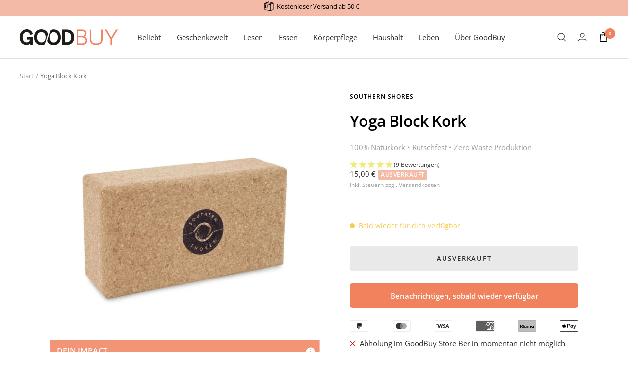

--- FILE ---
content_type: text/html; charset=utf-8
request_url: https://www.goodbuy.eu/products/yoga-block-kork
body_size: 54883
content:
<!doctype html><html class="no-js" lang="de" dir="ltr">
  <head>
    <script id="pandectes-rules">   /* PANDECTES-GDPR: DO NOT MODIFY AUTO GENERATED CODE OF THIS SCRIPT */      window.PandectesSettings = {"store":{"id":26008191060,"plan":"plus","theme":"PsyCommerce (Speed optimized Backup, JB)","primaryLocale":"de","adminMode":false,"headless":false,"storefrontRootDomain":"","checkoutRootDomain":"","storefrontAccessToken":""},"tsPublished":1741257003,"declaration":{"showPurpose":false,"showProvider":false,"declIntroText":"Wir verwenden Cookies, um die Funktionalität der Website zu optimieren, die Leistung zu analysieren und Ihnen ein personalisiertes Erlebnis zu bieten. Einige Cookies sind für den ordnungsgemäßen Betrieb der Website unerlässlich. Diese Cookies können nicht deaktiviert werden. In diesem Fenster können Sie Ihre Präferenzen für Cookies verwalten.","showDateGenerated":true},"language":{"unpublished":[],"languageMode":"Single","fallbackLanguage":"de","languageDetection":"browser","languagesSupported":[]},"texts":{"managed":{"headerText":{"de":"GoodBuy respektiert den Datenschutz"},"consentText":{"de":"Die Cookies helfen uns dabei, den Onlineshop zu verbessern und unsere Marketing-Aktivitäten besser auszuspielen."},"linkText":{"de":"Zum Datenschutz"},"imprintText":{"de":"Unser Impressum"},"allowButtonText":{"de":"Annehmen"},"denyButtonText":{"de":"Ablehnen"},"dismissButtonText":{"de":"Okay"},"leaveSiteButtonText":{"de":"Diese Seite verlassen"},"preferencesButtonText":{"de":"Verwalten"},"cookiePolicyText":{"de":"Cookies"},"preferencesPopupTitleText":{"de":"Einwilligungseinstellungen verwalten"},"preferencesPopupIntroText":{"de":"Wir verwenden Cookies, um die Funktionalität der Website zu optimieren, die Leistung zu analysieren und Ihnen ein personalisiertes Erlebnis zu bieten. Einige Cookies sind für den ordnungsgemäßen Betrieb der Website unerlässlich. Diese Cookies können nicht deaktiviert werden. In diesem Fenster können Sie Ihre Präferenzen für Cookies verwalten."},"preferencesPopupSaveButtonText":{"de":"Auswahl speichern"},"preferencesPopupCloseButtonText":{"de":"Schließen"},"preferencesPopupAcceptAllButtonText":{"de":"Alles akzeptieren"},"preferencesPopupRejectAllButtonText":{"de":"Alles ablehnen"},"cookiesDetailsText":{"de":"Cookie-Details"},"preferencesPopupAlwaysAllowedText":{"de":"Immer erlaubt"},"accessSectionParagraphText":{"de":"Sie haben das Recht, jederzeit auf Ihre Daten zuzugreifen."},"accessSectionTitleText":{"de":"Datenübertragbarkeit"},"accessSectionAccountInfoActionText":{"de":"persönliche Daten"},"accessSectionDownloadReportActionText":{"de":"Alle Daten anfordern"},"accessSectionGDPRRequestsActionText":{"de":"Anfragen betroffener Personen"},"accessSectionOrdersRecordsActionText":{"de":"Aufträge"},"rectificationSectionParagraphText":{"de":"Sie haben das Recht, die Aktualisierung Ihrer Daten zu verlangen, wann immer Sie dies für angemessen halten."},"rectificationSectionTitleText":{"de":"Datenberichtigung"},"rectificationCommentPlaceholder":{"de":"Beschreiben Sie, was Sie aktualisieren möchten"},"rectificationCommentValidationError":{"de":"Kommentar ist erforderlich"},"rectificationSectionEditAccountActionText":{"de":"Aktualisierung anfordern"},"erasureSectionTitleText":{"de":"Recht auf Vergessenwerden"},"erasureSectionParagraphText":{"de":"Sie haben das Recht, die Löschung aller Ihrer Daten zu verlangen. Danach können Sie nicht mehr auf Ihr Konto zugreifen."},"erasureSectionRequestDeletionActionText":{"de":"Löschung personenbezogener Daten anfordern"},"consentDate":{"de":"Zustimmungsdatum"},"consentId":{"de":"Einwilligungs-ID"},"consentSectionChangeConsentActionText":{"de":"Einwilligungspräferenz ändern"},"consentSectionConsentedText":{"de":"Sie haben der Cookie-Richtlinie dieser Website zugestimmt am"},"consentSectionNoConsentText":{"de":"Sie haben der Cookie-Richtlinie dieser Website nicht zugestimmt."},"consentSectionTitleText":{"de":"Ihre Cookie-Einwilligung"},"consentStatus":{"de":"Einwilligungspräferenz"},"confirmationFailureMessage":{"de":"Ihre Anfrage wurde nicht bestätigt. Bitte versuchen Sie es erneut und wenn das Problem weiterhin besteht, wenden Sie sich an den Ladenbesitzer, um Hilfe zu erhalten"},"confirmationFailureTitle":{"de":"Ein Problem ist aufgetreten"},"confirmationSuccessMessage":{"de":"Wir werden uns in Kürze zu Ihrem Anliegen bei Ihnen melden."},"confirmationSuccessTitle":{"de":"Ihre Anfrage wurde bestätigt"},"guestsSupportEmailFailureMessage":{"de":"Ihre Anfrage wurde nicht übermittelt. Bitte versuchen Sie es erneut und wenn das Problem weiterhin besteht, wenden Sie sich an den Shop-Inhaber, um Hilfe zu erhalten."},"guestsSupportEmailFailureTitle":{"de":"Ein Problem ist aufgetreten"},"guestsSupportEmailPlaceholder":{"de":"E-Mail-Addresse"},"guestsSupportEmailSuccessMessage":{"de":"Wenn Sie als Kunde dieses Shops registriert sind, erhalten Sie in Kürze eine E-Mail mit Anweisungen zum weiteren Vorgehen."},"guestsSupportEmailSuccessTitle":{"de":"Vielen Dank für die Anfrage"},"guestsSupportEmailValidationError":{"de":"Email ist ungültig"},"guestsSupportInfoText":{"de":"Bitte loggen Sie sich mit Ihrem Kundenkonto ein, um fortzufahren."},"submitButton":{"de":"einreichen"},"submittingButton":{"de":"Senden..."},"cancelButton":{"de":"Abbrechen"},"declIntroText":{"de":"Wir verwenden Cookies, um die Funktionalität der Website zu optimieren, die Leistung zu analysieren und Ihnen ein personalisiertes Erlebnis zu bieten. Einige Cookies sind für den ordnungsgemäßen Betrieb der Website unerlässlich. Diese Cookies können nicht deaktiviert werden. In diesem Fenster können Sie Ihre Präferenzen für Cookies verwalten."},"declName":{"de":"Name"},"declPurpose":{"de":"Zweck"},"declType":{"de":"Typ"},"declRetention":{"de":"Speicherdauer"},"declProvider":{"de":"Anbieter"},"declFirstParty":{"de":"Erstanbieter"},"declThirdParty":{"de":"Drittanbieter"},"declSeconds":{"de":"Sekunden"},"declMinutes":{"de":"Minuten"},"declHours":{"de":"Std."},"declDays":{"de":"Tage"},"declMonths":{"de":"Monate"},"declYears":{"de":"Jahre"},"declSession":{"de":"Sitzung"},"declDomain":{"de":"Domain"},"declPath":{"de":"Weg"}},"categories":{"strictlyNecessaryCookiesTitleText":{"de":"Unbedingt erforderlich"},"strictlyNecessaryCookiesDescriptionText":{"de":"Diese Cookies sind unerlässlich, damit Sie sich auf der Website bewegen und ihre Funktionen nutzen können, z. B. den Zugriff auf sichere Bereiche der Website. Ohne diese Cookies kann die Website nicht richtig funktionieren."},"functionalityCookiesTitleText":{"de":"Funktionale Cookies"},"functionalityCookiesDescriptionText":{"de":"Diese Cookies ermöglichen es der Website, verbesserte Funktionalität und Personalisierung bereitzustellen. Sie können von uns oder von Drittanbietern gesetzt werden, deren Dienste wir auf unseren Seiten hinzugefügt haben. Wenn Sie diese Cookies nicht zulassen, funktionieren einige oder alle dieser Dienste möglicherweise nicht richtig."},"performanceCookiesTitleText":{"de":"Statistik-Cookies"},"performanceCookiesDescriptionText":{"de":"Diese Cookies ermöglichen es uns, die Leistung unserer Website zu überwachen und zu verbessern. Sie ermöglichen es uns beispielsweise, Besuche zu zählen, Verkehrsquellen zu identifizieren und zu sehen, welche Teile der Website am beliebtesten sind."},"targetingCookiesTitleText":{"de":"Marketing-Cookies"},"targetingCookiesDescriptionText":{"de":"Diese Cookies können von unseren Werbepartnern über unsere Website gesetzt werden. Sie können von diesen Unternehmen verwendet werden, um ein Profil Ihrer Interessen zu erstellen und Ihnen relevante Werbung auf anderen Websites anzuzeigen. Sie speichern keine direkten personenbezogenen Daten, sondern basieren auf der eindeutigen Identifizierung Ihres Browsers und Ihres Internetgeräts. Wenn Sie diese Cookies nicht zulassen, erleben Sie weniger zielgerichtete Werbung."},"unclassifiedCookiesTitleText":{"de":"Unklassifizierte Cookies"},"unclassifiedCookiesDescriptionText":{"de":"Unklassifizierte Cookies sind Cookies, die wir gerade zusammen mit den Anbietern einzelner Cookies klassifizieren."}},"auto":{}},"library":{"previewMode":false,"fadeInTimeout":0,"defaultBlocked":7,"showLink":true,"showImprintLink":true,"showGoogleLink":false,"enabled":true,"cookie":{"expiryDays":365,"secure":true,"domain":""},"dismissOnScroll":false,"dismissOnWindowClick":false,"dismissOnTimeout":false,"palette":{"popup":{"background":"#FFFFFF","backgroundForCalculations":{"a":1,"b":255,"g":255,"r":255},"text":"#000000"},"button":{"background":"#F0825E","backgroundForCalculations":{"a":1,"b":94,"g":130,"r":240},"text":"#FFFFFF","textForCalculation":{"a":1,"b":255,"g":255,"r":255},"border":"transparent"}},"content":{"href":"https://www.goodbuy.eu/pages/datenschutz","imprintHref":"https://www.goodbuy.eu/pages/impressum","close":"&#10005;","target":"_blank","logo":"<img class=\"cc-banner-logo\" style=\"max-height: 25px;\" src=\"https://cdn.shopify.com/s/files/1/0260/0819/1060/t/53/assets/pandectes-logo.png?v=1689849667\" alt=\"logo\" />"},"window":"<div role=\"dialog\" aria-live=\"polite\" aria-label=\"cookieconsent\" aria-describedby=\"cookieconsent:desc\" id=\"pandectes-banner\" class=\"cc-window-wrapper cc-bottom-center-wrapper\"><div class=\"pd-cookie-banner-window cc-window {{classes}}\"><!--googleoff: all-->{{children}}<!--googleon: all--></div></div>","compliance":{"custom":"<div class=\"cc-compliance cc-highlight\">{{preferences}}{{allow}}</div>"},"type":"custom","layouts":{"basic":"{{logo}}{{header}}{{messagelink}}{{compliance}}"},"position":"bottom-center","theme":"classic","revokable":false,"animateRevokable":false,"revokableReset":false,"revokableLogoUrl":"","revokablePlacement":"bottom-left","revokableMarginHorizontal":15,"revokableMarginVertical":15,"static":false,"autoAttach":true,"hasTransition":true,"blacklistPage":[""],"elements":{"close":"<button aria-label=\"dismiss cookie message\" type=\"button\" tabindex=\"0\" class=\"cc-close\">{{close}}</button>","dismiss":"<button aria-label=\"dismiss cookie message\" type=\"button\" tabindex=\"0\" class=\"cc-btn cc-btn-decision cc-dismiss\">{{dismiss}}</button>","allow":"<button aria-label=\"allow cookies\" type=\"button\" tabindex=\"0\" class=\"cc-btn cc-btn-decision cc-allow\">{{allow}}</button>","deny":"<button aria-label=\"deny cookies\" type=\"button\" tabindex=\"0\" class=\"cc-btn cc-btn-decision cc-deny\">{{deny}}</button>","preferences":"<button aria-label=\"settings cookies\" tabindex=\"0\" type=\"button\" class=\"cc-btn cc-settings\" onclick=\"Pandectes.fn.openPreferences()\">{{preferences}}</button>"}},"geolocation":{"auOnly":false,"brOnly":false,"caOnly":false,"chOnly":false,"euOnly":false,"jpOnly":false,"nzOnly":false,"thOnly":false,"zaOnly":false,"canadaOnly":false,"globalVisibility":true},"dsr":{"guestsSupport":false,"accessSectionDownloadReportAuto":false},"banner":{"resetTs":1687778439,"extraCss":"        .cc-banner-logo {max-width: 46em!important;}    @media(min-width: 768px) {.cc-window.cc-floating{max-width: 46em!important;width: 46em!important;}}    .cc-message, .pd-cookie-banner-window .cc-header, .cc-logo {text-align: center}    .cc-window-wrapper{z-index: 2147483647;}    .cc-window{z-index: 2147483647;font-family: inherit;}    .pd-cookie-banner-window .cc-header{font-family: inherit;}    .pd-cp-ui{font-family: inherit; background-color: #FFFFFF;color:#000000;}    button.pd-cp-btn, a.pd-cp-btn{background-color:#F0825E;color:#FFFFFF!important;}    input + .pd-cp-preferences-slider{background-color: rgba(0, 0, 0, 0.3)}    .pd-cp-scrolling-section::-webkit-scrollbar{background-color: rgba(0, 0, 0, 0.3)}    input:checked + .pd-cp-preferences-slider{background-color: rgba(0, 0, 0, 1)}    .pd-cp-scrolling-section::-webkit-scrollbar-thumb {background-color: rgba(0, 0, 0, 1)}    .pd-cp-ui-close{color:#000000;}    .pd-cp-preferences-slider:before{background-color: #FFFFFF}    .pd-cp-title:before {border-color: #000000!important}    .pd-cp-preferences-slider{background-color:#000000}    .pd-cp-toggle{color:#000000!important}    @media(max-width:699px) {.pd-cp-ui-close-top svg {fill: #000000}}    .pd-cp-toggle:hover,.pd-cp-toggle:visited,.pd-cp-toggle:active{color:#000000!important}    .pd-cookie-banner-window {box-shadow: 0 0 18px rgb(0 0 0 / 20%);}  ","customJavascript":{},"showPoweredBy":false,"logoHeight":25,"revokableTrigger":false,"hybridStrict":false,"cookiesBlockedByDefault":"7","isActive":true,"implicitSavePreferences":false,"cookieIcon":false,"blockBots":false,"showCookiesDetails":true,"hasTransition":true,"blockingPage":false,"showOnlyLandingPage":false,"leaveSiteUrl":"https://www.google.com","linkRespectStoreLang":false},"cookies":{"0":[{"name":"keep_alive","type":"http","domain":"www.goodbuy.eu","path":"/","provider":"Shopify","firstParty":true,"retention":"30 minute(s)","expires":30,"unit":"declMinutes","purpose":{"de":"Used in connection with buyer localization."}},{"name":"localization","type":"http","domain":"www.goodbuy.eu","path":"/","provider":"Shopify","firstParty":true,"retention":"1 year(s)","expires":1,"unit":"declYears","purpose":{"de":"Shopify store localization"}},{"name":"_cmp_a","type":"http","domain":".goodbuy.eu","path":"/","provider":"Shopify","firstParty":true,"retention":"24 hour(s)","expires":24,"unit":"declHours","purpose":{"de":"Used for managing customer privacy settings."}},{"name":"cart_currency","type":"http","domain":"www.goodbuy.eu","path":"/","provider":"Shopify","firstParty":true,"retention":"14 day(s)","expires":14,"unit":"declDays","purpose":{"de":"Used in connection with shopping cart."}},{"name":"secure_customer_sig","type":"http","domain":"www.goodbuy.eu","path":"/","provider":"Shopify","firstParty":true,"retention":"1 year(s)","expires":1,"unit":"declYears","purpose":{"de":"Used in connection with customer login."}},{"name":"_tracking_consent","type":"http","domain":".goodbuy.eu","path":"/","provider":"Shopify","firstParty":true,"retention":"1 year(s)","expires":1,"unit":"declYears","purpose":{"de":"Tracking preferences."}},{"name":"c","type":"http","domain":".bidswitch.net","path":"/","provider":"shopify","firstParty":true,"retention":"1 year(s)","expires":1,"unit":"declYears","purpose":{"de":"Used in connection with checkout."}},{"name":"_secure_session_id","type":"http","domain":"www.goodbuy.eu","path":"/","provider":"Shopify","firstParty":true,"retention":"24 hour(s)","expires":24,"unit":"declHours","purpose":{"de":"Used in connection with navigation through a storefront."}}],"1":[{"name":"_hjSession_3371971","type":"http","domain":".goodbuy.eu","path":"/","provider":"Hotjar","firstParty":true,"retention":"30 minute(s)","expires":30,"unit":"declMinutes","purpose":{"de":"Used by Hotjar to provide functions across pages."}},{"name":"_hjSessionUser_3371971","type":"http","domain":".goodbuy.eu","path":"/","provider":"Hotjar","firstParty":true,"retention":"1 year(s)","expires":1,"unit":"declYears","purpose":{"de":"Used by Hotjar to store a unique user ID."}}],"2":[{"name":"_s","type":"http","domain":".goodbuy.eu","path":"/","provider":"Shopify","firstParty":true,"retention":"30 minute(s)","expires":30,"unit":"declMinutes","purpose":{"de":"Shopify analytics."}},{"name":"_shopify_y","type":"http","domain":".goodbuy.eu","path":"/","provider":"Shopify","firstParty":true,"retention":"1 year(s)","expires":1,"unit":"declYears","purpose":{"de":"Shopify analytics."}},{"name":"_y","type":"http","domain":".goodbuy.eu","path":"/","provider":"Shopify","firstParty":true,"retention":"1 year(s)","expires":1,"unit":"declYears","purpose":{"de":"Shopify analytics."}},{"name":"_shopify_s","type":"http","domain":".goodbuy.eu","path":"/","provider":"Shopify","firstParty":true,"retention":"30 minute(s)","expires":30,"unit":"declMinutes","purpose":{"de":"Shopify analytics."}},{"name":"__cf_bm","type":"http","domain":".fonts.shopifycdn.com","path":"/","provider":"CloudFlare","firstParty":true,"retention":"30 minute(s)","expires":30,"unit":"declMinutes","purpose":{"de":"Used to manage incoming traffic that matches criteria associated with bots."}},{"name":"_orig_referrer","type":"http","domain":".goodbuy.eu","path":"/","provider":"Shopify","firstParty":true,"retention":"14 day(s)","expires":14,"unit":"declDays","purpose":{"de":"Tracks landing pages."}},{"name":"_ga_S1P8GD430Z","type":"http","domain":".goodbuy.eu","path":"/","provider":"Google","firstParty":true,"retention":"1 year(s)","expires":1,"unit":"declYears","purpose":{"de":"Cookie is set by Google Analytics with unknown functionality"}},{"name":"_ga","type":"http","domain":".goodbuy.eu","path":"/","provider":"Google","firstParty":true,"retention":"1 year(s)","expires":1,"unit":"declYears","purpose":{"de":"Cookie is set by Google Analytics with unknown functionality"}},{"name":"_landing_page","type":"http","domain":".goodbuy.eu","path":"/","provider":"Shopify","firstParty":true,"retention":"14 day(s)","expires":14,"unit":"declDays","purpose":{"de":"Tracks landing pages."}},{"name":"__cf_bm","type":"http","domain":".www.goodbuy.eu","path":"/","provider":"CloudFlare","firstParty":true,"retention":"30 minute(s)","expires":30,"unit":"declMinutes","purpose":{"de":"Used to manage incoming traffic that matches criteria associated with bots."}},{"name":"__cf_bm","type":"http","domain":".cdn.shopify.com","path":"/","provider":"CloudFlare","firstParty":true,"retention":"30 minute(s)","expires":30,"unit":"declMinutes","purpose":{"de":"Used to manage incoming traffic that matches criteria associated with bots."}},{"name":"_gid","type":"http","domain":".goodbuy.eu","path":"/","provider":"Google","firstParty":true,"retention":"24 hour(s)","expires":24,"unit":"declHours","purpose":{"de":"Cookie is placed by Google Analytics to count and track pageviews."}},{"name":"_gat","type":"http","domain":".goodbuy.eu","path":"/","provider":"Google","firstParty":true,"retention":"39 second(s)","expires":39,"unit":"declSeconds","purpose":{"de":"Cookie is placed by Google Analytics to filter requests from bots."}},{"name":"_shopify_sa_t","type":"http","domain":".goodbuy.eu","path":"/","provider":"Shopify","firstParty":true,"retention":"30 minute(s)","expires":30,"unit":"declMinutes","purpose":{"de":"Shopify analytics relating to marketing & referrals."}},{"name":"_shopify_sa_p","type":"http","domain":".goodbuy.eu","path":"/","provider":"Shopify","firstParty":true,"retention":"30 minute(s)","expires":30,"unit":"declMinutes","purpose":{"de":"Shopify analytics relating to marketing & referrals."}}],"4":[{"name":"_uetsid","type":"http","domain":".goodbuy.eu","path":"/","provider":"Bing","firstParty":true,"retention":"24 hour(s)","expires":24,"unit":"declHours","purpose":{"de":"This cookie is used by Bing to determine what ads should be shown that may be relevant to the end user perusing the site."}},{"name":"_uetvid","type":"http","domain":".goodbuy.eu","path":"/","provider":"Bing","firstParty":true,"retention":"1 year(s)","expires":1,"unit":"declYears","purpose":{"de":"Used to track visitors on multiple websites, in order to present relevant advertisement based on the visitor's preferences."}},{"name":"MUID","type":"http","domain":".bing.com","path":"/","provider":"Microsoft","firstParty":true,"retention":"1 year(s)","expires":1,"unit":"declYears","purpose":{"de":"Cookie is placed by Microsoft to track visits across websites."}},{"name":"_fbp","type":"http","domain":".goodbuy.eu","path":"/","provider":"Facebook","firstParty":true,"retention":"90 day(s)","expires":90,"unit":"declDays","purpose":{"de":"Cookie is placed by Facebook to track visits across websites."}},{"name":"_pin_unauth","type":"http","domain":".goodbuy.eu","path":"/","provider":"Pinterest","firstParty":true,"retention":"1 year(s)","expires":1,"unit":"declYears","purpose":{"de":"Used to group actions for users who cannot be identified by Pinterest."}},{"name":"IDE","type":"http","domain":".doubleclick.net","path":"/","provider":"Google","firstParty":true,"retention":"1 year(s)","expires":1,"unit":"declYears","purpose":{"de":"To measure the visitors’ actions after they click through from an advert. Expires after 1 year."}}],"8":[{"name":"_hjFirstSeen","type":"http","domain":".goodbuy.eu","path":"/","provider":"Unknown","firstParty":true,"retention":"30 minute(s)","expires":30,"unit":"declMinutes","purpose":{"de":""}},{"name":"_hjIncludedInSessionSample_3371971","type":"http","domain":".goodbuy.eu","path":"/","provider":"Unknown","firstParty":true,"retention":"2 minute(s)","expires":2,"unit":"declMinutes","purpose":{"de":""}},{"name":"_hjAbsoluteSessionInProgress","type":"http","domain":".goodbuy.eu","path":"/","provider":"Unknown","firstParty":true,"retention":"30 minute(s)","expires":30,"unit":"declMinutes","purpose":{"de":""}},{"name":"MR","type":"http","domain":".bat.bing.com","path":"/","provider":"Unknown","firstParty":true,"retention":"7 day(s)","expires":7,"unit":"declDays","purpose":{"de":""}},{"name":"_tt_enable_cookie","type":"http","domain":".goodbuy.eu","path":"/","provider":"Unknown","firstParty":true,"retention":"1 year(s)","expires":1,"unit":"declYears","purpose":{"de":""}},{"name":"_ttp","type":"http","domain":".goodbuy.eu","path":"/","provider":"Unknown","firstParty":true,"retention":"1 year(s)","expires":1,"unit":"declYears","purpose":{"de":""}},{"name":"dmc-12","type":"http","domain":".hyj.mobi","path":"/","provider":"Unknown","firstParty":true,"retention":"1 year(s)","expires":1,"unit":"declYears","purpose":{"de":""}},{"name":"dmc-12-r","type":"http","domain":".hyj.mobi","path":"/","provider":"Unknown","firstParty":true,"retention":"1 year(s)","expires":1,"unit":"declYears","purpose":{"de":""}},{"name":"CMPS","type":"http","domain":".casalemedia.com","path":"/","provider":"Unknown","firstParty":true,"retention":"90 day(s)","expires":90,"unit":"declDays","purpose":{"de":""}},{"name":"CMID","type":"http","domain":".casalemedia.com","path":"/","provider":"Unknown","firstParty":true,"retention":"1 year(s)","expires":1,"unit":"declYears","purpose":{"de":""}},{"name":"CMPRO","type":"http","domain":".casalemedia.com","path":"/","provider":"Unknown","firstParty":true,"retention":"90 day(s)","expires":90,"unit":"declDays","purpose":{"de":""}},{"name":"tuuid","type":"http","domain":".bidswitch.net","path":"/","provider":"Unknown","firstParty":true,"retention":"1 year(s)","expires":1,"unit":"declYears","purpose":{"de":""}},{"name":"tuuid_lu","type":"http","domain":".bidswitch.net","path":"/","provider":"Unknown","firstParty":true,"retention":"1 year(s)","expires":1,"unit":"declYears","purpose":{"de":""}},{"name":"UserID1","type":"http","domain":".adfarm1.adition.com","path":"/","provider":"Unknown","firstParty":true,"retention":"90 day(s)","expires":90,"unit":"declDays","purpose":{"de":""}},{"name":"deuxesse_uxid","type":"http","domain":"a.twiago.com","path":"/","provider":"Unknown","firstParty":true,"retention":"30 day(s)","expires":30,"unit":"declDays","purpose":{"de":""}},{"name":"u8x7eovwf3h6_uid","type":"http","domain":".ad-srv.net","path":"/","provider":"Unknown","firstParty":true,"retention":"90 day(s)","expires":90,"unit":"declDays","purpose":{"de":""}},{"name":"A3","type":"http","domain":".yahoo.com","path":"/","provider":"Unknown","firstParty":true,"retention":"1 year(s)","expires":1,"unit":"declYears","purpose":{"de":""}},{"name":"IDSYNC","type":"http","domain":".analytics.yahoo.com","path":"/","provider":"Unknown","firstParty":true,"retention":"1 year(s)","expires":1,"unit":"declYears","purpose":{"de":""}},{"name":"uuid","type":"http","domain":".mathtag.com","path":"/","provider":"Unknown","firstParty":true,"retention":"1 year(s)","expires":1,"unit":"declYears","purpose":{"de":""}},{"name":"SCM","type":"http","domain":".smaato.net","path":"/","provider":"Unknown","firstParty":true,"retention":"21 day(s)","expires":21,"unit":"declDays","purpose":{"de":""}},{"name":"jg2kf3qb0kis_uid","type":"http","domain":".ad-srv.net","path":"/","provider":"Unknown","firstParty":true,"retention":"90 day(s)","expires":90,"unit":"declDays","purpose":{"de":""}},{"name":"lkqdid","type":"http","domain":".lkqd.net","path":"/","provider":"Unknown","firstParty":true,"retention":"1 year(s)","expires":1,"unit":"declYears","purpose":{"de":""}},{"name":"lkqdidts","type":"http","domain":".lkqd.net","path":"/","provider":"Unknown","firstParty":true,"retention":"1 year(s)","expires":1,"unit":"declYears","purpose":{"de":""}},{"name":"mt_misc","type":"http","domain":".mathtag.com","path":"/","provider":"Unknown","firstParty":true,"retention":"30 day(s)","expires":30,"unit":"declDays","purpose":{"de":""}},{"name":"SCM1001044","type":"http","domain":".smaato.net","path":"/","provider":"Unknown","firstParty":true,"retention":"11 day(s)","expires":11,"unit":"declDays","purpose":{"de":""}},{"name":"sr109","type":"http","domain":".lkqd.net","path":"/","provider":"Unknown","firstParty":true,"retention":"1 year(s)","expires":1,"unit":"declYears","purpose":{"de":""}},{"name":"tuuid","type":"http","domain":".360yield.com","path":"/","provider":"Unknown","firstParty":true,"retention":"90 day(s)","expires":90,"unit":"declDays","purpose":{"de":""}},{"name":"SCMv","type":"http","domain":".smaato.net","path":"/","provider":"Unknown","firstParty":true,"retention":"11 day(s)","expires":11,"unit":"declDays","purpose":{"de":""}},{"name":"tuuid_lu","type":"http","domain":".360yield.com","path":"/","provider":"Unknown","firstParty":true,"retention":"90 day(s)","expires":90,"unit":"declDays","purpose":{"de":""}},{"name":"umeh","type":"http","domain":".360yield.com","path":"/","provider":"Unknown","firstParty":true,"retention":"90 day(s)","expires":90,"unit":"declDays","purpose":{"de":""}},{"name":"um","type":"http","domain":".360yield.com","path":"/","provider":"Unknown","firstParty":true,"retention":"90 day(s)","expires":90,"unit":"declDays","purpose":{"de":""}},{"name":"_ttp","type":"http","domain":".tiktok.com","path":"/","provider":"Unknown","firstParty":true,"retention":"1 year(s)","expires":1,"unit":"declYears","purpose":{"de":""}}]},"blocker":{"isActive":false,"googleConsentMode":{"id":"","analyticsId":"","isActive":true,"adStorageCategory":4,"analyticsStorageCategory":2,"personalizationStorageCategory":1,"functionalityStorageCategory":1,"customEvent":true,"securityStorageCategory":0,"redactData":false,"urlPassthrough":false,"dataLayerProperty":"dataLayer"},"facebookPixel":{"id":"","isActive":false,"ldu":false},"microsoft":{},"rakuten":{"isActive":false,"cmp":false,"ccpa":false},"gpcIsActive":false,"defaultBlocked":7,"patterns":{"whiteList":[],"blackList":{"1":[],"2":[],"4":[],"8":[]},"iframesWhiteList":[],"iframesBlackList":{"1":[],"2":[],"4":[],"8":[]},"beaconsWhiteList":[],"beaconsBlackList":{"1":[],"2":[],"4":[],"8":[]}}}}      !function(){"use strict";window.PandectesRules=window.PandectesRules||{},window.PandectesRules.manualBlacklist={1:[],2:[],4:[]},window.PandectesRules.blacklistedIFrames={1:[],2:[],4:[]},window.PandectesRules.blacklistedCss={1:[],2:[],4:[]},window.PandectesRules.blacklistedBeacons={1:[],2:[],4:[]};var e="javascript/blocked";function t(e){return new RegExp(e.replace(/[/\\.+?$()]/g,"\\$&").replace("*","(.*)"))}var n=function(e){var t=arguments.length>1&&void 0!==arguments[1]?arguments[1]:"log";new URLSearchParams(window.location.search).get("log")&&console[t]("PandectesRules: ".concat(e))};function a(e){var t=document.createElement("script");t.async=!0,t.src=e,document.head.appendChild(t)}function r(e,t){var n=Object.keys(e);if(Object.getOwnPropertySymbols){var a=Object.getOwnPropertySymbols(e);t&&(a=a.filter((function(t){return Object.getOwnPropertyDescriptor(e,t).enumerable}))),n.push.apply(n,a)}return n}function o(e){for(var t=1;t<arguments.length;t++){var n=null!=arguments[t]?arguments[t]:{};t%2?r(Object(n),!0).forEach((function(t){s(e,t,n[t])})):Object.getOwnPropertyDescriptors?Object.defineProperties(e,Object.getOwnPropertyDescriptors(n)):r(Object(n)).forEach((function(t){Object.defineProperty(e,t,Object.getOwnPropertyDescriptor(n,t))}))}return e}function i(e){var t=function(e,t){if("object"!=typeof e||!e)return e;var n=e[Symbol.toPrimitive];if(void 0!==n){var a=n.call(e,t||"default");if("object"!=typeof a)return a;throw new TypeError("@@toPrimitive must return a primitive value.")}return("string"===t?String:Number)(e)}(e,"string");return"symbol"==typeof t?t:t+""}function s(e,t,n){return(t=i(t))in e?Object.defineProperty(e,t,{value:n,enumerable:!0,configurable:!0,writable:!0}):e[t]=n,e}function c(e,t){return function(e){if(Array.isArray(e))return e}(e)||function(e,t){var n=null==e?null:"undefined"!=typeof Symbol&&e[Symbol.iterator]||e["@@iterator"];if(null!=n){var a,r,o,i,s=[],c=!0,l=!1;try{if(o=(n=n.call(e)).next,0===t){if(Object(n)!==n)return;c=!1}else for(;!(c=(a=o.call(n)).done)&&(s.push(a.value),s.length!==t);c=!0);}catch(e){l=!0,r=e}finally{try{if(!c&&null!=n.return&&(i=n.return(),Object(i)!==i))return}finally{if(l)throw r}}return s}}(e,t)||d(e,t)||function(){throw new TypeError("Invalid attempt to destructure non-iterable instance.\nIn order to be iterable, non-array objects must have a [Symbol.iterator]() method.")}()}function l(e){return function(e){if(Array.isArray(e))return u(e)}(e)||function(e){if("undefined"!=typeof Symbol&&null!=e[Symbol.iterator]||null!=e["@@iterator"])return Array.from(e)}(e)||d(e)||function(){throw new TypeError("Invalid attempt to spread non-iterable instance.\nIn order to be iterable, non-array objects must have a [Symbol.iterator]() method.")}()}function d(e,t){if(e){if("string"==typeof e)return u(e,t);var n=Object.prototype.toString.call(e).slice(8,-1);return"Object"===n&&e.constructor&&(n=e.constructor.name),"Map"===n||"Set"===n?Array.from(e):"Arguments"===n||/^(?:Ui|I)nt(?:8|16|32)(?:Clamped)?Array$/.test(n)?u(e,t):void 0}}function u(e,t){(null==t||t>e.length)&&(t=e.length);for(var n=0,a=new Array(t);n<t;n++)a[n]=e[n];return a}var f=window.PandectesRulesSettings||window.PandectesSettings,g=!(void 0===window.dataLayer||!Array.isArray(window.dataLayer)||!window.dataLayer.some((function(e){return"pandectes_full_scan"===e.event}))),p=function(){var e,t=arguments.length>0&&void 0!==arguments[0]?arguments[0]:"_pandectes_gdpr",n=("; "+document.cookie).split("; "+t+"=");if(n.length<2)e={};else{var a=n.pop().split(";");e=window.atob(a.shift())}var r=function(e){try{return JSON.parse(e)}catch(e){return!1}}(e);return!1!==r?r:e}(),h=f.banner.isActive,y=f.blocker,w=y.defaultBlocked,v=y.patterns,m=p&&null!==p.preferences&&void 0!==p.preferences?p.preferences:null,b=g?0:h?null===m?w:m:0,k={1:!(1&b),2:!(2&b),4:!(4&b)},_=v.blackList,S=v.whiteList,L=v.iframesBlackList,C=v.iframesWhiteList,A=v.beaconsBlackList,P=v.beaconsWhiteList,O={blackList:[],whiteList:[],iframesBlackList:{1:[],2:[],4:[],8:[]},iframesWhiteList:[],beaconsBlackList:{1:[],2:[],4:[],8:[]},beaconsWhiteList:[]};[1,2,4].map((function(e){var n;k[e]||((n=O.blackList).push.apply(n,l(_[e].length?_[e].map(t):[])),O.iframesBlackList[e]=L[e].length?L[e].map(t):[],O.beaconsBlackList[e]=A[e].length?A[e].map(t):[])})),O.whiteList=S.length?S.map(t):[],O.iframesWhiteList=C.length?C.map(t):[],O.beaconsWhiteList=P.length?P.map(t):[];var E={scripts:[],iframes:{1:[],2:[],4:[]},beacons:{1:[],2:[],4:[]},css:{1:[],2:[],4:[]}},I=function(t,n){return t&&(!n||n!==e)&&(!O.blackList||O.blackList.some((function(e){return e.test(t)})))&&(!O.whiteList||O.whiteList.every((function(e){return!e.test(t)})))},B=function(e,t){var n=O.iframesBlackList[t],a=O.iframesWhiteList;return e&&(!n||n.some((function(t){return t.test(e)})))&&(!a||a.every((function(t){return!t.test(e)})))},j=function(e,t){var n=O.beaconsBlackList[t],a=O.beaconsWhiteList;return e&&(!n||n.some((function(t){return t.test(e)})))&&(!a||a.every((function(t){return!t.test(e)})))},T=new MutationObserver((function(e){for(var t=0;t<e.length;t++)for(var n=e[t].addedNodes,a=0;a<n.length;a++){var r=n[a],o=r.dataset&&r.dataset.cookiecategory;if(1===r.nodeType&&"LINK"===r.tagName){var i=r.dataset&&r.dataset.href;if(i&&o)switch(o){case"functionality":case"C0001":E.css[1].push(i);break;case"performance":case"C0002":E.css[2].push(i);break;case"targeting":case"C0003":E.css[4].push(i)}}}})),R=new MutationObserver((function(t){for(var a=0;a<t.length;a++)for(var r=t[a].addedNodes,o=function(){var t=r[i],a=t.src||t.dataset&&t.dataset.src,o=t.dataset&&t.dataset.cookiecategory;if(1===t.nodeType&&"IFRAME"===t.tagName){if(a){var s=!1;B(a,1)||"functionality"===o||"C0001"===o?(s=!0,E.iframes[1].push(a)):B(a,2)||"performance"===o||"C0002"===o?(s=!0,E.iframes[2].push(a)):(B(a,4)||"targeting"===o||"C0003"===o)&&(s=!0,E.iframes[4].push(a)),s&&(t.removeAttribute("src"),t.setAttribute("data-src",a))}}else if(1===t.nodeType&&"IMG"===t.tagName){if(a){var c=!1;j(a,1)?(c=!0,E.beacons[1].push(a)):j(a,2)?(c=!0,E.beacons[2].push(a)):j(a,4)&&(c=!0,E.beacons[4].push(a)),c&&(t.removeAttribute("src"),t.setAttribute("data-src",a))}}else if(1===t.nodeType&&"SCRIPT"===t.tagName){var l=t.type,d=!1;if(I(a,l)?(n("rule blocked: ".concat(a)),d=!0):a&&o?n("manually blocked @ ".concat(o,": ").concat(a)):o&&n("manually blocked @ ".concat(o,": inline code")),d){E.scripts.push([t,l]),t.type=e;t.addEventListener("beforescriptexecute",(function n(a){t.getAttribute("type")===e&&a.preventDefault(),t.removeEventListener("beforescriptexecute",n)})),t.parentElement&&t.parentElement.removeChild(t)}}},i=0;i<r.length;i++)o()})),D=document.createElement,N={src:Object.getOwnPropertyDescriptor(HTMLScriptElement.prototype,"src"),type:Object.getOwnPropertyDescriptor(HTMLScriptElement.prototype,"type")};window.PandectesRules.unblockCss=function(e){var t=E.css[e]||[];t.length&&n("Unblocking CSS for ".concat(e)),t.forEach((function(e){var t=document.querySelector('link[data-href^="'.concat(e,'"]'));t.removeAttribute("data-href"),t.href=e})),E.css[e]=[]},window.PandectesRules.unblockIFrames=function(e){var t=E.iframes[e]||[];t.length&&n("Unblocking IFrames for ".concat(e)),O.iframesBlackList[e]=[],t.forEach((function(e){var t=document.querySelector('iframe[data-src^="'.concat(e,'"]'));t.removeAttribute("data-src"),t.src=e})),E.iframes[e]=[]},window.PandectesRules.unblockBeacons=function(e){var t=E.beacons[e]||[];t.length&&n("Unblocking Beacons for ".concat(e)),O.beaconsBlackList[e]=[],t.forEach((function(e){var t=document.querySelector('img[data-src^="'.concat(e,'"]'));t.removeAttribute("data-src"),t.src=e})),E.beacons[e]=[]},window.PandectesRules.unblockInlineScripts=function(e){var t=1===e?"functionality":2===e?"performance":"targeting",a=document.querySelectorAll('script[type="javascript/blocked"][data-cookiecategory="'.concat(t,'"]'));n("unblockInlineScripts: ".concat(a.length," in ").concat(t)),a.forEach((function(e){var t=document.createElement("script");t.type="text/javascript",e.hasAttribute("src")?t.src=e.getAttribute("src"):t.textContent=e.textContent,document.head.appendChild(t),e.parentNode.removeChild(e)}))},window.PandectesRules.unblockInlineCss=function(e){var t=1===e?"functionality":2===e?"performance":"targeting",a=document.querySelectorAll('link[data-cookiecategory="'.concat(t,'"]'));n("unblockInlineCss: ".concat(a.length," in ").concat(t)),a.forEach((function(e){e.href=e.getAttribute("data-href")}))},window.PandectesRules.unblock=function(e){e.length<1?(O.blackList=[],O.whiteList=[],O.iframesBlackList=[],O.iframesWhiteList=[]):(O.blackList&&(O.blackList=O.blackList.filter((function(t){return e.every((function(e){return"string"==typeof e?!t.test(e):e instanceof RegExp?t.toString()!==e.toString():void 0}))}))),O.whiteList&&(O.whiteList=[].concat(l(O.whiteList),l(e.map((function(e){if("string"==typeof e){var n=".*"+t(e)+".*";if(O.whiteList.every((function(e){return e.toString()!==n.toString()})))return new RegExp(n)}else if(e instanceof RegExp&&O.whiteList.every((function(t){return t.toString()!==e.toString()})))return e;return null})).filter(Boolean)))));var a=0;l(E.scripts).forEach((function(e,t){var n=c(e,2),r=n[0],o=n[1];if(function(e){var t=e.getAttribute("src");return O.blackList&&O.blackList.every((function(e){return!e.test(t)}))||O.whiteList&&O.whiteList.some((function(e){return e.test(t)}))}(r)){for(var i=document.createElement("script"),s=0;s<r.attributes.length;s++){var l=r.attributes[s];"src"!==l.name&&"type"!==l.name&&i.setAttribute(l.name,r.attributes[s].value)}i.setAttribute("src",r.src),i.setAttribute("type",o||"application/javascript"),document.head.appendChild(i),E.scripts.splice(t-a,1),a++}})),0==O.blackList.length&&0===O.iframesBlackList[1].length&&0===O.iframesBlackList[2].length&&0===O.iframesBlackList[4].length&&0===O.beaconsBlackList[1].length&&0===O.beaconsBlackList[2].length&&0===O.beaconsBlackList[4].length&&(n("Disconnecting observers"),R.disconnect(),T.disconnect())};var U=f.store,x=U.adminMode,z=U.headless,M=U.storefrontRootDomain,q=U.checkoutRootDomain,F=U.storefrontAccessToken,W=f.banner.isActive,H=f.blocker.defaultBlocked;W&&function(e){if(window.Shopify&&window.Shopify.customerPrivacy)e();else{var t=null;window.Shopify&&window.Shopify.loadFeatures&&window.Shopify.trackingConsent?e():t=setInterval((function(){window.Shopify&&window.Shopify.loadFeatures&&(clearInterval(t),window.Shopify.loadFeatures([{name:"consent-tracking-api",version:"0.1"}],(function(t){t?n("Shopify.customerPrivacy API - failed to load"):(n("shouldShowBanner() -> ".concat(window.Shopify.trackingConsent.shouldShowBanner()," | saleOfDataRegion() -> ").concat(window.Shopify.trackingConsent.saleOfDataRegion())),e())})))}),10)}}((function(){!function(){var e=window.Shopify.trackingConsent;if(!1!==e.shouldShowBanner()||null!==m||7!==H)try{var t=x&&!(window.Shopify&&window.Shopify.AdminBarInjector),a={preferences:!(1&b)||g||t,analytics:!(2&b)||g||t,marketing:!(4&b)||g||t};z&&(a.headlessStorefront=!0,a.storefrontRootDomain=null!=M&&M.length?M:window.location.hostname,a.checkoutRootDomain=null!=q&&q.length?q:"checkout.".concat(window.location.hostname),a.storefrontAccessToken=null!=F&&F.length?F:""),e.firstPartyMarketingAllowed()===a.marketing&&e.analyticsProcessingAllowed()===a.analytics&&e.preferencesProcessingAllowed()===a.preferences||e.setTrackingConsent(a,(function(e){e&&e.error?n("Shopify.customerPrivacy API - failed to setTrackingConsent"):n("setTrackingConsent(".concat(JSON.stringify(a),")"))}))}catch(e){n("Shopify.customerPrivacy API - exception")}}(),function(){if(z){var e=window.Shopify.trackingConsent,t=e.currentVisitorConsent();if(navigator.globalPrivacyControl&&""===t.sale_of_data){var a={sale_of_data:!1,headlessStorefront:!0};a.storefrontRootDomain=null!=M&&M.length?M:window.location.hostname,a.checkoutRootDomain=null!=q&&q.length?q:"checkout.".concat(window.location.hostname),a.storefrontAccessToken=null!=F&&F.length?F:"",e.setTrackingConsent(a,(function(e){e&&e.error?n("Shopify.customerPrivacy API - failed to setTrackingConsent({".concat(JSON.stringify(a),")")):n("setTrackingConsent(".concat(JSON.stringify(a),")"))}))}}}()}));var G=["AT","BE","BG","HR","CY","CZ","DK","EE","FI","FR","DE","GR","HU","IE","IT","LV","LT","LU","MT","NL","PL","PT","RO","SK","SI","ES","SE","GB","LI","NO","IS"],J=f.banner,V=J.isActive,K=J.hybridStrict,$=f.geolocation,Y=$.caOnly,Z=void 0!==Y&&Y,Q=$.euOnly,X=void 0!==Q&&Q,ee=$.brOnly,te=void 0!==ee&&ee,ne=$.jpOnly,ae=void 0!==ne&&ne,re=$.thOnly,oe=void 0!==re&&re,ie=$.chOnly,se=void 0!==ie&&ie,ce=$.zaOnly,le=void 0!==ce&&ce,de=$.canadaOnly,ue=void 0!==de&&de,fe=$.globalVisibility,ge=void 0===fe||fe,pe=f.blocker,he=pe.defaultBlocked,ye=void 0===he?7:he,we=pe.googleConsentMode,ve=we.isActive,me=we.customEvent,be=we.id,ke=void 0===be?"":be,_e=we.analyticsId,Se=void 0===_e?"":_e,Le=we.adwordsId,Ce=void 0===Le?"":Le,Ae=we.redactData,Pe=we.urlPassthrough,Oe=we.adStorageCategory,Ee=we.analyticsStorageCategory,Ie=we.functionalityStorageCategory,Be=we.personalizationStorageCategory,je=we.securityStorageCategory,Te=we.dataLayerProperty,Re=void 0===Te?"dataLayer":Te,De=we.waitForUpdate,Ne=void 0===De?0:De,Ue=we.useNativeChannel,xe=void 0!==Ue&&Ue;function ze(){window[Re].push(arguments)}window[Re]=window[Re]||[];var Me,qe,Fe={hasInitialized:!1,useNativeChannel:!1,ads_data_redaction:!1,url_passthrough:!1,data_layer_property:"dataLayer",storage:{ad_storage:"granted",ad_user_data:"granted",ad_personalization:"granted",analytics_storage:"granted",functionality_storage:"granted",personalization_storage:"granted",security_storage:"granted"}};if(V&&ve){var We=ye&Oe?"denied":"granted",He=ye&Ee?"denied":"granted",Ge=ye&Ie?"denied":"granted",Je=ye&Be?"denied":"granted",Ve=ye&je?"denied":"granted";Fe.hasInitialized=!0,Fe.useNativeChannel=xe,Fe.url_passthrough=Pe,Fe.ads_data_redaction="denied"===We&&Ae,Fe.storage.ad_storage=We,Fe.storage.ad_user_data=We,Fe.storage.ad_personalization=We,Fe.storage.analytics_storage=He,Fe.storage.functionality_storage=Ge,Fe.storage.personalization_storage=Je,Fe.storage.security_storage=Ve,Fe.data_layer_property=Re||"dataLayer",Fe.ads_data_redaction&&ze("set","ads_data_redaction",Fe.ads_data_redaction),Fe.url_passthrough&&ze("set","url_passthrough",Fe.url_passthrough),function(){!1===xe?console.log("Pandectes: Google Consent Mode (av2)"):console.log("Pandectes: Google Consent Mode (av2nc)");var e=b!==ye?{wait_for_update:Ne||500}:Ne?{wait_for_update:Ne}:{};ge&&!K?ze("consent","default",o(o({},Fe.storage),e)):(ze("consent","default",o(o(o({},Fe.storage),e),{},{region:[].concat(l(X||K?G:[]),l(Z&&!K?["US-CA","US-VA","US-CT","US-UT","US-CO"]:[]),l(te&&!K?["BR"]:[]),l(ae&&!K?["JP"]:[]),l(ue&&!K?["CA"]:[]),l(oe&&!K?["TH"]:[]),l(se&&!K?["CH"]:[]),l(le&&!K?["ZA"]:[]))})),ze("consent","default",{ad_storage:"granted",ad_user_data:"granted",ad_personalization:"granted",analytics_storage:"granted",functionality_storage:"granted",personalization_storage:"granted",security_storage:"granted"}));if(null!==m){var t=b&Oe?"denied":"granted",n=b&Ee?"denied":"granted",r=b&Ie?"denied":"granted",i=b&Be?"denied":"granted",s=b&je?"denied":"granted";Fe.storage.ad_storage=t,Fe.storage.ad_user_data=t,Fe.storage.ad_personalization=t,Fe.storage.analytics_storage=n,Fe.storage.functionality_storage=r,Fe.storage.personalization_storage=i,Fe.storage.security_storage=s,ze("consent","update",Fe.storage)}(ke.length||Se.length||Ce.length)&&(window[Fe.data_layer_property].push({"pandectes.start":(new Date).getTime(),event:"pandectes-rules.min.js"}),(Se.length||Ce.length)&&ze("js",new Date));var c="https://www.googletagmanager.com";if(ke.length){var d=ke.split(",");window[Fe.data_layer_property].push({"gtm.start":(new Date).getTime(),event:"gtm.js"});for(var u=0;u<d.length;u++){var f="dataLayer"!==Fe.data_layer_property?"&l=".concat(Fe.data_layer_property):"";a("".concat(c,"/gtm.js?id=").concat(d[u].trim()).concat(f))}}if(Se.length)for(var g=Se.split(","),p=0;p<g.length;p++){var h=g[p].trim();h.length&&(a("".concat(c,"/gtag/js?id=").concat(h)),ze("config",h,{send_page_view:!1}))}if(Ce.length)for(var y=Ce.split(","),w=0;w<y.length;w++){var v=y[w].trim();v.length&&(a("".concat(c,"/gtag/js?id=").concat(v)),ze("config",v,{allow_enhanced_conversions:!0}))}}()}V&&me&&(qe={event:"Pandectes_Consent_Update",pandectes_status:7===(Me=b)?"deny":0===Me?"allow":"mixed",pandectes_categories:{C0000:"allow",C0001:k[1]?"allow":"deny",C0002:k[2]?"allow":"deny",C0003:k[4]?"allow":"deny"}},window[Re].push(qe),null!==m&&function(e){if(window.Shopify&&window.Shopify.analytics)e();else{var t=null;window.Shopify&&window.Shopify.analytics?e():t=setInterval((function(){window.Shopify&&window.Shopify.analytics&&(clearInterval(t),e())}),10)}}((function(){window.Shopify.analytics.publish("Pandectes_Consent_Update",qe)})));var Ke=f.blocker,$e=Ke.klaviyoIsActive,Ye=Ke.googleConsentMode.adStorageCategory;$e&&window.addEventListener("PandectesEvent_OnConsent",(function(e){var t=e.detail.preferences;if(null!=t){var n=t&Ye?"denied":"granted";void 0!==window.klaviyo&&window.klaviyo.isIdentified()&&window.klaviyo.push(["identify",{ad_personalization:n,ad_user_data:n}])}})),f.banner.revokableTrigger&&(window.onload=function(){document.querySelectorAll('[href*="#reopenBanner"]').forEach((function(e){e.onclick=function(e){e.preventDefault(),console.log("will reopen"),window.Pandectes.fn.revokeConsent()}}))});var Ze=f.banner.isActive,Qe=f.blocker,Xe=Qe.defaultBlocked,et=void 0===Xe?7:Xe,tt=Qe.microsoft,nt=tt.isActive,at=tt.uetTags,rt=tt.dataLayerProperty,ot=void 0===rt?"uetq":rt,it={hasInitialized:!1,data_layer_property:"uetq",storage:{ad_storage:"granted"}};if(window[ot]=window[ot]||[],nt&&ft("_uetmsdns","1",365),Ze&&nt){var st=4&et?"denied":"granted";if(it.hasInitialized=!0,it.storage.ad_storage=st,window[ot].push("consent","default",it.storage),"granted"==st&&(ft("_uetmsdns","0",365),console.log("setting cookie")),null!==m){var ct=4&b?"denied":"granted";it.storage.ad_storage=ct,window[ot].push("consent","update",it.storage),"granted"===ct&&ft("_uetmsdns","0",365)}if(at.length)for(var lt=at.split(","),dt=0;dt<lt.length;dt++)lt[dt].trim().length&&ut(lt[dt])}function ut(e){var t=document.createElement("script");t.type="text/javascript",t.src="//bat.bing.com/bat.js",t.onload=function(){var t={ti:e};t.q=window.uetq,window.uetq=new UET(t),window.uetq.push("consent","default",{ad_storage:"denied"}),window[ot].push("pageLoad")},document.head.appendChild(t)}function ft(e,t,n){var a=new Date;a.setTime(a.getTime()+24*n*60*60*1e3);var r="expires="+a.toUTCString();document.cookie="".concat(e,"=").concat(t,"; ").concat(r,"; path=/; secure; samesite=strict")}window.PandectesRules.gcm=Fe;var gt=f.banner.isActive,pt=f.blocker.isActive;n("Prefs: ".concat(b," | Banner: ").concat(gt?"on":"off"," | Blocker: ").concat(pt?"on":"off"));var ht=null===m&&/\/checkouts\//.test(window.location.pathname);0!==b&&!1===g&&pt&&!ht&&(n("Blocker will execute"),document.createElement=function(){for(var t=arguments.length,n=new Array(t),a=0;a<t;a++)n[a]=arguments[a];if("script"!==n[0].toLowerCase())return D.bind?D.bind(document).apply(void 0,n):D;var r=D.bind(document).apply(void 0,n);try{Object.defineProperties(r,{src:o(o({},N.src),{},{set:function(t){I(t,r.type)&&N.type.set.call(this,e),N.src.set.call(this,t)}}),type:o(o({},N.type),{},{get:function(){var t=N.type.get.call(this);return t===e||I(this.src,t)?null:t},set:function(t){var n=I(r.src,r.type)?e:t;N.type.set.call(this,n)}})}),r.setAttribute=function(t,n){if("type"===t){var a=I(r.src,r.type)?e:n;N.type.set.call(r,a)}else"src"===t?(I(n,r.type)&&N.type.set.call(r,e),N.src.set.call(r,n)):HTMLScriptElement.prototype.setAttribute.call(r,t,n)}}catch(e){console.warn("Yett: unable to prevent script execution for script src ",r.src,".\n",'A likely cause would be because you are using a third-party browser extension that monkey patches the "document.createElement" function.')}return r},R.observe(document.documentElement,{childList:!0,subtree:!0}),T.observe(document.documentElement,{childList:!0,subtree:!0}))}();
</script>
	<script src="//www.goodbuy.eu/cdn/shop/files/pandectes-rules.js?v=15303563743609361941"></script>
	
	
	

    <meta charset="utf-8">
    <meta name="viewport" content="width=device-width, initial-scale=1.0, height=device-height, minimum-scale=1.0, maximum-scale=1.0">
    <meta name="theme-color" content="#ffffff">
   
    <!-- Google Tag Manager -->
    <script>(function(w,d,s,l,i){w[l]=w[l]||[];w[l].push({'gtm.start':
    new Date().getTime(),event:'gtm.js'});var f=d.getElementsByTagName(s)[0],
    j=d.createElement(s),dl=l!='dataLayer'?'&l='+l:'';j.async=true;j.src=
    'https://www.googletagmanager.com/gtm.js?id='+i+dl;f.parentNode.insertBefore(j,f);
    })(window,document,'script','dataLayer','GTM-PC7FHTK');</script>
    <!-- End Google Tag Manager --> 
    
    <!-- Google tag (gtag.js) -->
    <script async src="https://www.googletagmanager.com/gtag/js?id=G-S1P8GD430Z"></script>
    <script>
      window.dataLayer = window.dataLayer || [];
      function gtag(){dataLayer.push(arguments);}
      gtag('js', new Date());
    
      gtag('config', 'G-S1P8GD430Z');
    </script> 

     <!-- Microsoft UET-Tag -->
    <script>
    (function(w,d,t,r,u)
    {
        var f,n,i;
        w[u]=w[u]||[],f=function()
        {
            var o={ti:"137013792", tm:"shpfy_ui", enableAutoSpaTracking: true};
            o.q=w[u],w[u]=new UET(o),w[u].push("pageLoad")
        },
        n=d.createElement(t),n.src=r,n.async=1,n.onload=n.onreadystatechange=function()
        {
            var s=this.readyState;
            s&&s!=="loaded"&&s!=="complete"||(f(),n.onload=n.onreadystatechange=null)
        },
        i=d.getElementsByTagName(t)[0],i.parentNode.insertBefore(n,i)
    })
    (window,document,"script","//bat.bing.com/bat.js","uetq");
</script>
    
    <title>Yoga Block Kork 🌱 Der perfekte Yogabegleiter!</title><meta name="description" content="Entdecke den rutschfesten Yoga Block Kork von Southern Shores! Ideal für Übungen und Gelenkschutz. 🧘‍♀️✨"><link rel="canonical" href="https://www.goodbuy.eu/products/yoga-block-kork"><link rel="shortcut icon" href="//www.goodbuy.eu/cdn/shop/files/FAVICON_GoodBuy_96x96_2024_2_96x96.png?v=1710343101" type="image/png"><link rel="preconnect" href="https://cdn.shopify.com">
    <link rel="dns-prefetch" href="https://productreviews.shopifycdn.com">
    <link rel="dns-prefetch" href="https://www.google-analytics.com"><link rel="preconnect" href="https://fonts.shopifycdn.com" crossorigin><link rel="preload" as="style" href="//www.goodbuy.eu/cdn/shop/t/53/assets/theme.css?v=61422872477452885221709293342">
    <link rel="preload" as="script" href="//www.goodbuy.eu/cdn/shop/t/53/assets/theme.js?v=74169776493205894121709290433"><link rel="preload" as="fetch" href="/products/yoga-block-kork.js" crossorigin>
      <link rel="preload" as="image" imagesizes="(max-width: 999px) calc(100vw - 48px), 640px" imagesrcset="//www.goodbuy.eu/cdn/shop/products/southern-shores-yoga-block-kork-vorne-900x900_400x.jpg?v=1743700110 400w, //www.goodbuy.eu/cdn/shop/products/southern-shores-yoga-block-kork-vorne-900x900_500x.jpg?v=1743700110 500w, //www.goodbuy.eu/cdn/shop/products/southern-shores-yoga-block-kork-vorne-900x900_600x.jpg?v=1743700110 600w, //www.goodbuy.eu/cdn/shop/products/southern-shores-yoga-block-kork-vorne-900x900_700x.jpg?v=1743700110 700w, //www.goodbuy.eu/cdn/shop/products/southern-shores-yoga-block-kork-vorne-900x900_800x.jpg?v=1743700110 800w, //www.goodbuy.eu/cdn/shop/products/southern-shores-yoga-block-kork-vorne-900x900_900x.jpg?v=1743700110 900w
"><link rel="preload" as="script" href="//www.goodbuy.eu/cdn/shop/t/53/assets/flickity.js?v=176646718982628074891689849667"><meta property="og:type" content="product">
  <meta property="og:title" content="Yoga Block Kork">
  <meta property="product:price:amount" content="15,00">
  <meta property="product:price:currency" content="EUR"><meta property="og:image" content="http://www.goodbuy.eu/cdn/shop/products/southern-shores-yoga-block-kork-vorne-900x900.jpg?v=1743700110">
  <meta property="og:image:secure_url" content="https://www.goodbuy.eu/cdn/shop/products/southern-shores-yoga-block-kork-vorne-900x900.jpg?v=1743700110">
  <meta property="og:image:width" content="900">
  <meta property="og:image:height" content="900"><meta property="og:description" content="Entdecke den rutschfesten Yoga Block Kork von Southern Shores! Ideal für Übungen und Gelenkschutz. 🧘‍♀️✨"><meta property="og:url" content="https://www.goodbuy.eu/products/yoga-block-kork">
<meta property="og:site_name" content="GoodBuy"><meta name="twitter:card" content="summary"><meta name="twitter:title" content="Yoga Block Kork">
  <meta name="twitter:description" content="Du liebst Yoga und dir fehlt noch der passende Yogablock? Dann ist der rutschfeste und nachhaltige Korkblock von Southern Shores genau das richtige für dich!
Egal ob Anfänger*in oder Profi – den zahlreichen Einsatzmöglichkeiten sind keine Grenzen gesetzt. Nutze den Block, um deine Gelenke zu schonen, eine aufrechte Sitzposition zu fördern oder entdecke spannende Übungen. Der weiche Kork bietet dir selbst bei schweißtreibenden Herausforderungen den nötigen Halt. Eine Bereicherung für alle Yogafans! 

Maße: 23cm x 12cm x 7,5cm
Gewicht: ca. 500g

Material:

100% ökologischer Naturkork
Frei von PVC, TPE und Phtalaten
Hohe Dichte und Stabilität
Rutschfest durch die natürliche Oberfläche

Der Kork stammt von der portugiesischen Algarve und wird vor Ort produziert. Die mediterrane Korkeiche wird unter nachhaltigen Bedingungen angepflanzt, damit genug Zeit bleibt, die qualitativ hochwertige Rinde zu entwickeln. Schnittreste werden direkt wiederverwendet (Zero Waste Produktion).

"><meta name="twitter:image" content="https://www.goodbuy.eu/cdn/shop/products/southern-shores-yoga-block-kork-vorne-900x900_1200x1200_crop_center.jpg?v=1743700110">
  <meta name="twitter:image:alt" content="Yoga Block Kork">
    
  <script type="application/ld+json">
  {
    "@context": "https://schema.org",
    "@type": "Product",
    "productID": 4785675108436,
    "offers": [{
          "@type": "Offer",
          "name": "Default Title",
          "availability":"https://schema.org/OutOfStock",
          "price": 15.0,
          "priceCurrency": "EUR",
          "priceValidUntil": "2026-02-04","sku": "southernshores_yogablockkork",
            "gtin13": "8719326357409",
          "url": "/products/yoga-block-kork?variant=32919123329108"
        }
],"brand": {
      "@type": "Brand",
      "name": "Southern Shores"
    },
    "name": "Yoga Block Kork",
    "description": "Du liebst Yoga und dir fehlt noch der passende Yogablock? Dann ist der rutschfeste und nachhaltige Korkblock von Southern Shores genau das richtige für dich!\nEgal ob Anfänger*in oder Profi – den zahlreichen Einsatzmöglichkeiten sind keine Grenzen gesetzt. Nutze den Block, um deine Gelenke zu schonen, eine aufrechte Sitzposition zu fördern oder entdecke spannende Übungen. Der weiche Kork bietet dir selbst bei schweißtreibenden Herausforderungen den nötigen Halt. Eine Bereicherung für alle Yogafans! \n\nMaße: 23cm x 12cm x 7,5cm\nGewicht: ca. 500g\n\nMaterial:\n\n100% ökologischer Naturkork\nFrei von PVC, TPE und Phtalaten\nHohe Dichte und Stabilität\nRutschfest durch die natürliche Oberfläche\n\nDer Kork stammt von der portugiesischen Algarve und wird vor Ort produziert. Die mediterrane Korkeiche wird unter nachhaltigen Bedingungen angepflanzt, damit genug Zeit bleibt, die qualitativ hochwertige Rinde zu entwickeln. Schnittreste werden direkt wiederverwendet (Zero Waste Produktion).\n\n",
    "category": "Yogazubehör",
    "url": "/products/yoga-block-kork",
    "sku": "southernshores_yogablockkork",
    "image": {
      "@type": "ImageObject",
      "url": "https://www.goodbuy.eu/cdn/shop/products/southern-shores-yoga-block-kork-vorne-900x900.jpg?v=1743700110&width=1024",
      "image": "https://www.goodbuy.eu/cdn/shop/products/southern-shores-yoga-block-kork-vorne-900x900.jpg?v=1743700110&width=1024",
      "name": "Yoga Block Kork",
      "width": "1024",
      "height": "1024"
    }
  }
  </script>



  <script type="application/ld+json">
  {
    "@context": "https://schema.org",
    "@type": "BreadcrumbList",
  "itemListElement": [{
      "@type": "ListItem",
      "position": 1,
      "name": "Start",
      "item": "https://www.goodbuy.eu"
    },{
          "@type": "ListItem",
          "position": 2,
          "name": "Yoga Block Kork",
          "item": "https://www.goodbuy.eu/products/yoga-block-kork"
        }]
  }
  </script>


    <link rel="preload" href="//www.goodbuy.eu/cdn/fonts/open_sans/opensans_n6.15aeff3c913c3fe570c19cdfeed14ce10d09fb08.woff2" as="font" type="font/woff2" crossorigin><link rel="preload" href="//www.goodbuy.eu/cdn/fonts/open_sans/opensans_n4.c32e4d4eca5273f6d4ee95ddf54b5bbb75fc9b61.woff2" as="font" type="font/woff2" crossorigin><style>
  /* Typography (heading) */
  @font-face {
  font-family: "Open Sans";
  font-weight: 600;
  font-style: normal;
  font-display: swap;
  src: url("//www.goodbuy.eu/cdn/fonts/open_sans/opensans_n6.15aeff3c913c3fe570c19cdfeed14ce10d09fb08.woff2") format("woff2"),
       url("//www.goodbuy.eu/cdn/fonts/open_sans/opensans_n6.14bef14c75f8837a87f70ce22013cb146ee3e9f3.woff") format("woff");
}

@font-face {
  font-family: "Open Sans";
  font-weight: 600;
  font-style: italic;
  font-display: swap;
  src: url("//www.goodbuy.eu/cdn/fonts/open_sans/opensans_i6.828bbc1b99433eacd7d50c9f0c1bfe16f27b89a3.woff2") format("woff2"),
       url("//www.goodbuy.eu/cdn/fonts/open_sans/opensans_i6.a79e1402e2bbd56b8069014f43ff9c422c30d057.woff") format("woff");
}

/* Typography (body) */
  @font-face {
  font-family: "Open Sans";
  font-weight: 400;
  font-style: normal;
  font-display: swap;
  src: url("//www.goodbuy.eu/cdn/fonts/open_sans/opensans_n4.c32e4d4eca5273f6d4ee95ddf54b5bbb75fc9b61.woff2") format("woff2"),
       url("//www.goodbuy.eu/cdn/fonts/open_sans/opensans_n4.5f3406f8d94162b37bfa232b486ac93ee892406d.woff") format("woff");
}

@font-face {
  font-family: "Open Sans";
  font-weight: 400;
  font-style: italic;
  font-display: swap;
  src: url("//www.goodbuy.eu/cdn/fonts/open_sans/opensans_i4.6f1d45f7a46916cc95c694aab32ecbf7509cbf33.woff2") format("woff2"),
       url("//www.goodbuy.eu/cdn/fonts/open_sans/opensans_i4.4efaa52d5a57aa9a57c1556cc2b7465d18839daa.woff") format("woff");
}

@font-face {
  font-family: "Open Sans";
  font-weight: 600;
  font-style: normal;
  font-display: swap;
  src: url("//www.goodbuy.eu/cdn/fonts/open_sans/opensans_n6.15aeff3c913c3fe570c19cdfeed14ce10d09fb08.woff2") format("woff2"),
       url("//www.goodbuy.eu/cdn/fonts/open_sans/opensans_n6.14bef14c75f8837a87f70ce22013cb146ee3e9f3.woff") format("woff");
}

@font-face {
  font-family: "Open Sans";
  font-weight: 600;
  font-style: italic;
  font-display: swap;
  src: url("//www.goodbuy.eu/cdn/fonts/open_sans/opensans_i6.828bbc1b99433eacd7d50c9f0c1bfe16f27b89a3.woff2") format("woff2"),
       url("//www.goodbuy.eu/cdn/fonts/open_sans/opensans_i6.a79e1402e2bbd56b8069014f43ff9c422c30d057.woff") format("woff");
}

:root {--heading-color: 0, 0, 0;
    --text-color: 46, 46, 46;
    --background: 255, 255, 255;
    --secondary-background: 233, 233, 233;
    --border-color: 224, 224, 224;
    --border-color-darker: 171, 171, 171;
    --success-color: 31, 163, 133;
    --success-background: 210, 237, 231;
    --error-color: 222, 42, 42;
    --error-background: 253, 240, 240;
    --primary-button-background: 240, 130, 94;
    --primary-button-text-color: 0, 0, 0;
    --secondary-button-background: 242, 186, 167;
    --secondary-button-text-color: 13, 13, 13;
    --product-star-rating: 240, 235, 117;
    --product-on-sale-accent: 248, 100, 51;
    --product-sold-out-accent: 242, 186, 167;
    --product-custom-label-background: 0, 0, 0;
    --product-custom-label-text-color: 255, 255, 255;
    --product-custom-label-2-background: 31, 163, 133;
    --product-custom-label-2-text-color: 255, 255, 255;
    --product-low-stock-text-color: 222, 43, 43;
    --product-in-stock-text-color: 31, 163, 133;
    --loading-bar-background: 46, 46, 46;

    /* We duplicate some "base" colors as root colors, which is useful to use on drawer elements or popover without. Those should not be overridden to avoid issues */
    --root-heading-color: 0, 0, 0;
    --root-text-color: 46, 46, 46;
    --root-background: 255, 255, 255;
    --root-border-color: 224, 224, 224;
    --root-primary-button-background: 240, 130, 94;
    --root-primary-button-text-color: 0, 0, 0;

    --base-font-size: 15px;
    --heading-font-family: "Open Sans", sans-serif;
    --heading-font-weight: 600;
    --heading-font-style: normal;
    --heading-text-transform: normal;
    --text-font-family: "Open Sans", sans-serif;
    --text-font-weight: 400;
    --text-font-style: normal;
    --text-font-bold-weight: 600;

    /* Typography (font size) */
    --heading-xxsmall-font-size: 10px;
    --heading-xsmall-font-size: 10px;
    --heading-small-font-size: 11px;
    --heading-large-font-size: 32px;
    --heading-h1-font-size: 32px;
    --heading-h2-font-size: 28px;
    --heading-h3-font-size: 26px;
    --heading-h4-font-size: 22px;
    --heading-h5-font-size: 18px;
    --heading-h6-font-size: 16px;

    /* Control the look and feel of the theme by changing radius of various elements */
    --button-border-radius: 6px;
    --block-border-radius: 16px;
    --block-border-radius-reduced: 8px;
    --color-swatch-border-radius: 100%;

    /* Button size */
    --button-height: 48px;
    --button-small-height: 40px;

    /* Form related */
    --form-input-field-height: 48px;
    --form-input-gap: 16px;
    --form-submit-margin: 24px;

    /* Product listing related variables */
    --product-list-block-spacing: 32px;

    /* Video related */
    --play-button-background: 255, 255, 255;
    --play-button-arrow: 46, 46, 46;

    /* RTL support */
    --transform-logical-flip: 1;
    --transform-origin-start: left;
    --transform-origin-end: right;

    /* Other */
    --zoom-cursor-svg-url: url(//www.goodbuy.eu/cdn/shop/t/53/assets/zoom-cursor.svg?v=149104946423246017271689849667);
    --arrow-right-svg-url: url(//www.goodbuy.eu/cdn/shop/t/53/assets/arrow-right.svg?v=111821679792458684391689849667);
    --arrow-left-svg-url: url(//www.goodbuy.eu/cdn/shop/t/53/assets/arrow-left.svg?v=69108375232446772661689849667);

    /* Some useful variables that we can reuse in our CSS. Some explanation are needed for some of them:
       - container-max-width-minus-gutters: represents the container max width without the edge gutters
       - container-outer-width: considering the screen width, represent all the space outside the container
       - container-outer-margin: same as container-outer-width but get set to 0 inside a container
       - container-inner-width: the effective space inside the container (minus gutters)
       - grid-column-width: represents the width of a single column of the grid
       - vertical-breather: this is a variable that defines the global "spacing" between sections, and inside the section
                            to create some "breath" and minimum spacing
     */
    --container-max-width: 1600px;
    --container-gutter: 24px;
    --container-max-width-minus-gutters: calc(var(--container-max-width) - (var(--container-gutter)) * 2);
    --container-outer-width: max(calc((100vw - var(--container-max-width-minus-gutters)) / 2), var(--container-gutter));
    --container-outer-margin: var(--container-outer-width);
    --container-inner-width: calc(100vw - var(--container-outer-width) * 2);

    --grid-column-count: 10;
    --grid-gap: 24px;
    --grid-column-width: calc((100vw - var(--container-outer-width) * 2 - var(--grid-gap) * (var(--grid-column-count) - 1)) / var(--grid-column-count));

    --vertical-breather: 28px;
    --vertical-breather-tight: 28px;

    /* Shopify related variables */
    --payment-terms-background-color: #ffffff;
  }

  @media screen and (min-width: 741px) {
    :root {
      --container-gutter: 40px;
      --grid-column-count: 20;
      --vertical-breather: 40px;
      --vertical-breather-tight: 40px;

      /* Typography (font size) */
      --heading-xsmall-font-size: 11px;
      --heading-small-font-size: 12px;
      --heading-large-font-size: 48px;
      --heading-h1-font-size: 48px;
      --heading-h2-font-size: 36px;
      --heading-h3-font-size: 30px;
      --heading-h4-font-size: 22px;
      --heading-h5-font-size: 18px;
      --heading-h6-font-size: 16px;

      /* Form related */
      --form-input-field-height: 52px;
      --form-submit-margin: 32px;

      /* Button size */
      --button-height: 52px;
      --button-small-height: 44px;
    }
  }

  @media screen and (min-width: 1200px) {
    :root {
      --vertical-breather: 48px;
      --vertical-breather-tight: 48px;
      --product-list-block-spacing: 48px;

      /* Typography */
      --heading-large-font-size: 58px;
      --heading-h1-font-size: 50px;
      --heading-h2-font-size: 44px;
      --heading-h3-font-size: 32px;
      --heading-h4-font-size: 26px;
      --heading-h5-font-size: 22px;
      --heading-h6-font-size: 16px;
    }
  }

  @media screen and (min-width: 1600px) {
    :root {
      --vertical-breather: 48px;
      --vertical-breather-tight: 48px;
    }
  }
</style>
    <script>
  // This allows to expose several variables to the global scope, to be used in scripts
  window.themeVariables = {
    settings: {
      direction: "ltr",
      pageType: "product",
      cartCount: 0,
      moneyFormat: "{{amount_with_comma_separator}} €",
      moneyWithCurrencyFormat: "EUR{{amount_with_comma_separator}} €",
      showVendor: true,
      discountMode: "saving",
      currencyCodeEnabled: false,
      searchMode: "product,article,page,collection",
      searchUnavailableProducts: "last",
      cartType: "drawer",
      cartCurrency: "EUR",
      mobileZoomFactor: 2.5
    },

    routes: {
      host: "www.goodbuy.eu",
      rootUrl: "\/",
      rootUrlWithoutSlash: '',
      cartUrl: "\/cart",
      cartAddUrl: "\/cart\/add",
      cartChangeUrl: "\/cart\/change",
      searchUrl: "\/search",
      predictiveSearchUrl: "\/search\/suggest",
      productRecommendationsUrl: "\/recommendations\/products"
    },

    strings: {
      accessibilityDelete: "Löschen",
      accessibilityClose: "Schließen",
      collectionSoldOut: "Ausverkauft",
      collectionDiscount: "(Du sparst \u003cspan class='ed-save-amount'\u003e@savings@\u003c\/span\u003e)",
      productSalePrice: "Angebotspreis",
      productRegularPrice: "Regulärer Preis",
      productFormUnavailable: "Nicht verfügbar",
      productFormSoldOut: "Ausverkauft",
      productFormPreOrder: "Vorbestellen",
      productFormAddToCart: "In den Warenkorb",
      searchNoResults: "Es konnten keine Ergebnisse gefunden werden.",
      searchNewSearch: "Neue Suche",
      searchProducts: "Produkte",
      searchArticles: "Blogbeiträge",
      searchPages: "Seiten",
      searchCollections: "Kategorien",
      cartViewCart: "Warenkorb ansehen",
      cartItemAdded: "Produkt zum Warenkorb hinzugefügt!",
      cartItemAddedShort: "Zum Warenkorb hinzugefügt!",
      cartAddOrderNote: "Notiz hinzufügen",
      cartEditOrderNote: "Notiz bearbeiten",
      shippingEstimatorNoResults: "Entschuldige, wir liefern leider niche an Deine Adresse.",
      shippingEstimatorOneResult: "Es gibt eine Versandklasse für Deine Adresse:",
      shippingEstimatorMultipleResults: "Es gibt mehrere Versandklassen für Deine Adresse:",
      shippingEstimatorError: "Ein oder mehrere Fehler sind beim Abrufen der Versandklassen aufgetreten:"
    },

    libs: {
      flickity: "\/\/www.goodbuy.eu\/cdn\/shop\/t\/53\/assets\/flickity.js?v=176646718982628074891689849667",
      photoswipe: "\/\/www.goodbuy.eu\/cdn\/shop\/t\/53\/assets\/photoswipe.js?v=132268647426145925301689849667",
      qrCode: "\/\/www.goodbuy.eu\/cdn\/shopifycloud\/storefront\/assets\/themes_support\/vendor\/qrcode-3f2b403b.js"
    },

    breakpoints: {
      phone: 'screen and (max-width: 740px)',
      tablet: 'screen and (min-width: 741px) and (max-width: 999px)',
      tabletAndUp: 'screen and (min-width: 741px)',
      pocket: 'screen and (max-width: 999px)',
      lap: 'screen and (min-width: 1000px) and (max-width: 1199px)',
      lapAndUp: 'screen and (min-width: 1000px)',
      desktop: 'screen and (min-width: 1200px)',
      wide: 'screen and (min-width: 1400px)'
    }
  };

  window.addEventListener('pageshow', async () => {
    const cartContent = await (await fetch(`${window.themeVariables.routes.cartUrl}.js`, {cache: 'reload'})).json();
    document.documentElement.dispatchEvent(new CustomEvent('cart:refresh', {detail: {cart: cartContent}}));
  });

  if ('noModule' in HTMLScriptElement.prototype) {
    // Old browsers (like IE) that does not support module will be considered as if not executing JS at all
    document.documentElement.className = document.documentElement.className.replace('no-js', 'js');

    requestAnimationFrame(() => {
      const viewportHeight = (window.visualViewport ? window.visualViewport.height : document.documentElement.clientHeight);
      document.documentElement.style.setProperty('--window-height',viewportHeight + 'px');
    });
  }// We save the product ID in local storage to be eventually used for recently viewed section
    try {
      const items = JSON.parse(localStorage.getItem('theme:recently-viewed-products') || '[]');

      // We check if the current product already exists, and if it does not, we add it at the start
      if (!items.includes(4785675108436)) {
        items.unshift(4785675108436);
      }

      localStorage.setItem('theme:recently-viewed-products', JSON.stringify(items.slice(0, 20)));
    } catch (e) {
      // Safari in private mode does not allow setting item, we silently fail
    }</script>
    <link rel="stylesheet" href="//www.goodbuy.eu/cdn/shop/t/53/assets/theme.css?v=61422872477452885221709293342">
    <script src="//www.goodbuy.eu/cdn/shop/t/53/assets/theme.js?v=74169776493205894121709290433" defer></script><link href="https://cdnjs.cloudflare.com/ajax/libs/font-awesome/6.0.0/css/all.min.css" rel="stylesheet">
    
    
     


 
 





 
<script>window.performance && window.performance.mark && window.performance.mark('shopify.content_for_header.start');</script><meta name="facebook-domain-verification" content="ez3meq0ztntxzx4lqd7uf1cjwpf5q7">
<meta name="google-site-verification" content="2z5XC35mx88yh__0DuA6h-F92yTYYwouTQU_sA7eXqo">
<meta id="shopify-digital-wallet" name="shopify-digital-wallet" content="/26008191060/digital_wallets/dialog">
<meta name="shopify-checkout-api-token" content="b72f6ab66bd9313daeae9b9ca880be7a">
<meta id="in-context-paypal-metadata" data-shop-id="26008191060" data-venmo-supported="false" data-environment="production" data-locale="de_DE" data-paypal-v4="true" data-currency="EUR">
<link rel="alternate" type="application/json+oembed" href="https://www.goodbuy.eu/products/yoga-block-kork.oembed">
<script async="async" data-src="/checkouts/internal/preloads.js?locale=de-DE"></script>
<script id="apple-pay-shop-capabilities" type="application/json">{"shopId":26008191060,"countryCode":"DE","currencyCode":"EUR","merchantCapabilities":["supports3DS"],"merchantId":"gid:\/\/shopify\/Shop\/26008191060","merchantName":"GoodBuy","requiredBillingContactFields":["postalAddress","email"],"requiredShippingContactFields":["postalAddress","email"],"shippingType":"shipping","supportedNetworks":["visa","maestro","masterCard","amex"],"total":{"type":"pending","label":"GoodBuy","amount":"1.00"},"shopifyPaymentsEnabled":true,"supportsSubscriptions":true}</script>
<script id="shopify-features" type="application/json">{"accessToken":"b72f6ab66bd9313daeae9b9ca880be7a","betas":["rich-media-storefront-analytics"],"domain":"www.goodbuy.eu","predictiveSearch":true,"shopId":26008191060,"locale":"de"}</script>
<script>var Shopify = Shopify || {};
Shopify.shop = "good-impact-shop.myshopify.com";
Shopify.locale = "de";
Shopify.currency = {"active":"EUR","rate":"1.0"};
Shopify.country = "DE";
Shopify.theme = {"name":"2307 Speed optimized, div. Anpassungen","id":143850995976,"schema_name":"Focal","schema_version":"8.11.4","theme_store_id":null,"role":"main"};
Shopify.theme.handle = "null";
Shopify.theme.style = {"id":null,"handle":null};
Shopify.cdnHost = "www.goodbuy.eu/cdn";
Shopify.routes = Shopify.routes || {};
Shopify.routes.root = "/";</script>
<script type="module">!function(o){(o.Shopify=o.Shopify||{}).modules=!0}(window);</script>
<script>!function(o){function n(){var o=[];function n(){o.push(Array.prototype.slice.apply(arguments))}return n.q=o,n}var t=o.Shopify=o.Shopify||{};t.loadFeatures=n(),t.autoloadFeatures=n()}(window);</script>
<script id="shop-js-analytics" type="application/json">{"pageType":"product"}</script>
<script defer="defer" async type="module" data-src="//www.goodbuy.eu/cdn/shopifycloud/shop-js/modules/v2/client.init-shop-cart-sync_e98Ab_XN.de.esm.js"></script>
<script defer="defer" async type="module" data-src="//www.goodbuy.eu/cdn/shopifycloud/shop-js/modules/v2/chunk.common_Pcw9EP95.esm.js"></script>
<script defer="defer" async type="module" data-src="//www.goodbuy.eu/cdn/shopifycloud/shop-js/modules/v2/chunk.modal_CzmY4ZhL.esm.js"></script>
<script type="module">
  await import("//www.goodbuy.eu/cdn/shopifycloud/shop-js/modules/v2/client.init-shop-cart-sync_e98Ab_XN.de.esm.js");
await import("//www.goodbuy.eu/cdn/shopifycloud/shop-js/modules/v2/chunk.common_Pcw9EP95.esm.js");
await import("//www.goodbuy.eu/cdn/shopifycloud/shop-js/modules/v2/chunk.modal_CzmY4ZhL.esm.js");

  window.Shopify.SignInWithShop?.initShopCartSync?.({"fedCMEnabled":true,"windoidEnabled":true});

</script>
<script>(function() {
  var isLoaded = false;
  function asyncLoad() {
    if (isLoaded) return;
    isLoaded = true;
    var urls = ["\/\/cdn.shopify.com\/proxy\/1d9dd721d7da2a4f35c9dfedaa4433295948b4ac0a32d44fed85a351be55b116\/shopify-script-tags.s3.eu-west-1.amazonaws.com\/smartseo\/instantpage.js?shop=good-impact-shop.myshopify.com\u0026sp-cache-control=cHVibGljLCBtYXgtYWdlPTkwMA"];
    for (var i = 0; i < urls.length; i++) {
      var s = document.createElement('script');
      s.type = 'text/javascript';
      s.async = true;
      s.src = urls[i];
      var x = document.getElementsByTagName('script')[0];
      x.parentNode.insertBefore(s, x);
    }
  };
  document.addEventListener('StartAsyncLoading',function(event){asyncLoad();});if(window.attachEvent) {
    window.attachEvent('onload', function(){});
  } else {
    window.addEventListener('load', function(){}, false);
  }
})();</script>
<script id="__st">var __st={"a":26008191060,"offset":3600,"reqid":"2924521b-16a2-4d57-ae15-240a1bb13288-1769303808","pageurl":"www.goodbuy.eu\/products\/yoga-block-kork","u":"f6d834dca41d","p":"product","rtyp":"product","rid":4785675108436};</script>
<script>window.ShopifyPaypalV4VisibilityTracking = true;</script>
<script id="captcha-bootstrap">!function(){'use strict';const t='contact',e='account',n='new_comment',o=[[t,t],['blogs',n],['comments',n],[t,'customer']],c=[[e,'customer_login'],[e,'guest_login'],[e,'recover_customer_password'],[e,'create_customer']],r=t=>t.map((([t,e])=>`form[action*='/${t}']:not([data-nocaptcha='true']) input[name='form_type'][value='${e}']`)).join(','),a=t=>()=>t?[...document.querySelectorAll(t)].map((t=>t.form)):[];function s(){const t=[...o],e=r(t);return a(e)}const i='password',u='form_key',d=['recaptcha-v3-token','g-recaptcha-response','h-captcha-response',i],f=()=>{try{return window.sessionStorage}catch{return}},m='__shopify_v',_=t=>t.elements[u];function p(t,e,n=!1){try{const o=window.sessionStorage,c=JSON.parse(o.getItem(e)),{data:r}=function(t){const{data:e,action:n}=t;return t[m]||n?{data:e,action:n}:{data:t,action:n}}(c);for(const[e,n]of Object.entries(r))t.elements[e]&&(t.elements[e].value=n);n&&o.removeItem(e)}catch(o){console.error('form repopulation failed',{error:o})}}const l='form_type',E='cptcha';function T(t){t.dataset[E]=!0}const w=window,h=w.document,L='Shopify',v='ce_forms',y='captcha';let A=!1;((t,e)=>{const n=(g='f06e6c50-85a8-45c8-87d0-21a2b65856fe',I='https://cdn.shopify.com/shopifycloud/storefront-forms-hcaptcha/ce_storefront_forms_captcha_hcaptcha.v1.5.2.iife.js',D={infoText:'Durch hCaptcha geschützt',privacyText:'Datenschutz',termsText:'Allgemeine Geschäftsbedingungen'},(t,e,n)=>{const o=w[L][v],c=o.bindForm;if(c)return c(t,g,e,D).then(n);var r;o.q.push([[t,g,e,D],n]),r=I,A||(h.body.append(Object.assign(h.createElement('script'),{id:'captcha-provider',async:!0,src:r})),A=!0)});var g,I,D;w[L]=w[L]||{},w[L][v]=w[L][v]||{},w[L][v].q=[],w[L][y]=w[L][y]||{},w[L][y].protect=function(t,e){n(t,void 0,e),T(t)},Object.freeze(w[L][y]),function(t,e,n,w,h,L){const[v,y,A,g]=function(t,e,n){const i=e?o:[],u=t?c:[],d=[...i,...u],f=r(d),m=r(i),_=r(d.filter((([t,e])=>n.includes(e))));return[a(f),a(m),a(_),s()]}(w,h,L),I=t=>{const e=t.target;return e instanceof HTMLFormElement?e:e&&e.form},D=t=>v().includes(t);t.addEventListener('submit',(t=>{const e=I(t);if(!e)return;const n=D(e)&&!e.dataset.hcaptchaBound&&!e.dataset.recaptchaBound,o=_(e),c=g().includes(e)&&(!o||!o.value);(n||c)&&t.preventDefault(),c&&!n&&(function(t){try{if(!f())return;!function(t){const e=f();if(!e)return;const n=_(t);if(!n)return;const o=n.value;o&&e.removeItem(o)}(t);const e=Array.from(Array(32),(()=>Math.random().toString(36)[2])).join('');!function(t,e){_(t)||t.append(Object.assign(document.createElement('input'),{type:'hidden',name:u})),t.elements[u].value=e}(t,e),function(t,e){const n=f();if(!n)return;const o=[...t.querySelectorAll(`input[type='${i}']`)].map((({name:t})=>t)),c=[...d,...o],r={};for(const[a,s]of new FormData(t).entries())c.includes(a)||(r[a]=s);n.setItem(e,JSON.stringify({[m]:1,action:t.action,data:r}))}(t,e)}catch(e){console.error('failed to persist form',e)}}(e),e.submit())}));const S=(t,e)=>{t&&!t.dataset[E]&&(n(t,e.some((e=>e===t))),T(t))};for(const o of['focusin','change'])t.addEventListener(o,(t=>{const e=I(t);D(e)&&S(e,y())}));const B=e.get('form_key'),M=e.get(l),P=B&&M;t.addEventListener('DOMContentLoaded',(()=>{const t=y();if(P)for(const e of t)e.elements[l].value===M&&p(e,B);[...new Set([...A(),...v().filter((t=>'true'===t.dataset.shopifyCaptcha))])].forEach((e=>S(e,t)))}))}(h,new URLSearchParams(w.location.search),n,t,e,['guest_login'])})(!0,!0)}();</script>
<script integrity="sha256-4kQ18oKyAcykRKYeNunJcIwy7WH5gtpwJnB7kiuLZ1E=" data-source-attribution="shopify.loadfeatures" defer="defer" data-src="//www.goodbuy.eu/cdn/shopifycloud/storefront/assets/storefront/load_feature-a0a9edcb.js" crossorigin="anonymous"></script>
<script data-source-attribution="shopify.dynamic_checkout.dynamic.init">var Shopify=Shopify||{};Shopify.PaymentButton=Shopify.PaymentButton||{isStorefrontPortableWallets:!0,init:function(){window.Shopify.PaymentButton.init=function(){};var t=document.createElement("script");t.data-src="https://www.goodbuy.eu/cdn/shopifycloud/portable-wallets/latest/portable-wallets.de.js",t.type="module",document.head.appendChild(t)}};
</script>
<script data-source-attribution="shopify.dynamic_checkout.buyer_consent">
  function portableWalletsHideBuyerConsent(e){var t=document.getElementById("shopify-buyer-consent"),n=document.getElementById("shopify-subscription-policy-button");t&&n&&(t.classList.add("hidden"),t.setAttribute("aria-hidden","true"),n.removeEventListener("click",e))}function portableWalletsShowBuyerConsent(e){var t=document.getElementById("shopify-buyer-consent"),n=document.getElementById("shopify-subscription-policy-button");t&&n&&(t.classList.remove("hidden"),t.removeAttribute("aria-hidden"),n.addEventListener("click",e))}window.Shopify?.PaymentButton&&(window.Shopify.PaymentButton.hideBuyerConsent=portableWalletsHideBuyerConsent,window.Shopify.PaymentButton.showBuyerConsent=portableWalletsShowBuyerConsent);
</script>
<script data-source-attribution="shopify.dynamic_checkout.cart.bootstrap">document.addEventListener("DOMContentLoaded",(function(){function t(){return document.querySelector("shopify-accelerated-checkout-cart, shopify-accelerated-checkout")}if(t())Shopify.PaymentButton.init();else{new MutationObserver((function(e,n){t()&&(Shopify.PaymentButton.init(),n.disconnect())})).observe(document.body,{childList:!0,subtree:!0})}}));
</script>
<link id="shopify-accelerated-checkout-styles" rel="stylesheet" media="screen" href="https://www.goodbuy.eu/cdn/shopifycloud/portable-wallets/latest/accelerated-checkout-backwards-compat.css" crossorigin="anonymous">
<style id="shopify-accelerated-checkout-cart">
        #shopify-buyer-consent {
  margin-top: 1em;
  display: inline-block;
  width: 100%;
}

#shopify-buyer-consent.hidden {
  display: none;
}

#shopify-subscription-policy-button {
  background: none;
  border: none;
  padding: 0;
  text-decoration: underline;
  font-size: inherit;
  cursor: pointer;
}

#shopify-subscription-policy-button::before {
  box-shadow: none;
}

      </style>

<script>window.performance && window.performance.mark && window.performance.mark('shopify.content_for_header.end');</script>   

<!-- Facebook Pixel Code -->
<script>
!function(f,b,e,v,n,t,s)
{if(f.fbq)return;n=f.fbq=function(){n.callMethod?
n.callMethod.apply(n,arguments):n.queue.push(arguments)};
if(!f._fbq)f._fbq=n;n.push=n;n.loaded=!0;n.version='2.0';
n.queue=[];t=b.createElement(e);t.async=!0;
t.src=v;s=b.getElementsByTagName(e)[0];
s.parentNode.insertBefore(t,s)}(window,document,'script',
'https://connect.facebook.net/en_US/fbevents.js');
 fbq('init', '264638316303381'); 
fbq('track', 'PageView');
</script>
<noscript>
 <img height="1" width="1" 
src="https://www.facebook.com/tr?id=264638316303381&ev=PageView
&noscript=1"/>
</noscript>
<!-- End Facebook Pixel Code -->
<script id="mcjs">!function(c,h,i,m,p){m=c.createElement(h),p=c.getElementsByTagName(h)[0],m.async=1,m.src=i,p.parentNode.insertBefore(m,p)}(document,"script","https://chimpstatic.com/mcjs-connected/js/users/aec58df6bc31193a711b8eddc/d56d10213293aa13f4f67cb48.js");</script>
<!-- BEGIN app block: shopify://apps/pandectes-gdpr/blocks/banner/58c0baa2-6cc1-480c-9ea6-38d6d559556a -->
  
    
      <!-- TCF is active, scripts are loaded above -->
      
        <script>
          if (!window.PandectesRulesSettings) {
            window.PandectesRulesSettings = {"store":{"id":26008191060,"adminMode":false,"headless":false,"storefrontRootDomain":"","checkoutRootDomain":"","storefrontAccessToken":""},"banner":{"revokableTrigger":false,"cookiesBlockedByDefault":"7","hybridStrict":false,"isActive":true},"geolocation":{"auOnly":false,"brOnly":false,"caOnly":false,"chOnly":false,"euOnly":false,"jpOnly":false,"nzOnly":false,"thOnly":false,"zaOnly":false,"canadaOnly":false,"globalVisibility":true},"blocker":{"isActive":false,"googleConsentMode":{"isActive":true,"id":"GTM-PC7FHTK","analyticsId":"","adwordsId":"","adStorageCategory":4,"analyticsStorageCategory":2,"functionalityStorageCategory":1,"personalizationStorageCategory":1,"securityStorageCategory":0,"customEvent":true,"redactData":false,"urlPassthrough":false,"dataLayerProperty":"dataLayer","waitForUpdate":500,"useNativeChannel":false,"debugMode":false},"facebookPixel":{"isActive":false,"id":"","ldu":false},"microsoft":{"isActive":false,"uetTags":""},"rakuten":{"isActive":false,"cmp":false,"ccpa":false},"gpcIsActive":false,"klaviyoIsActive":false,"defaultBlocked":7,"patterns":{"whiteList":[],"blackList":{"1":[],"2":[],"4":[],"8":[]},"iframesWhiteList":[],"iframesBlackList":{"1":[],"2":[],"4":[],"8":[]},"beaconsWhiteList":[],"beaconsBlackList":{"1":[],"2":[],"4":[],"8":[]}}}};
            const rulesScript = document.createElement('script');
            window.PandectesRulesSettings.auto = true;
            rulesScript.src = "https://cdn.shopify.com/extensions/019bed03-b206-7ab3-9c8b-20b884e5903f/gdpr-243/assets/pandectes-rules.js";
            const firstChild = document.head.firstChild;
            document.head.insertBefore(rulesScript, firstChild);
          }
        </script>
      
      <script>
        
          window.PandectesSettings = {"store":{"id":26008191060,"plan":"plus","theme":"PsyCommerce (Speed optimized Backup, JB)","primaryLocale":"de","adminMode":false,"headless":false,"storefrontRootDomain":"","checkoutRootDomain":"","storefrontAccessToken":""},"tsPublished":1747661151,"declaration":{"showPurpose":false,"showProvider":false,"declIntroText":"Wir verwenden Cookies, um die Funktionalität der Website zu optimieren, die Leistung zu analysieren und Ihnen ein personalisiertes Erlebnis zu bieten. Einige Cookies sind für den ordnungsgemäßen Betrieb der Website unerlässlich. Diese Cookies können nicht deaktiviert werden. In diesem Fenster können Sie Ihre Präferenzen für Cookies verwalten.","showDateGenerated":true},"language":{"unpublished":[],"languageMode":"Single","fallbackLanguage":"de","languageDetection":"browser","languagesSupported":[]},"texts":{"managed":{"headerText":{"de":"GoodBuy respektiert den Datenschutz"},"consentText":{"de":"Die Cookies helfen uns dabei, den Onlineshop zu verbessern und unsere Marketing-Aktivitäten besser auszuspielen.\n\n"},"linkText":{"de":"Zum Datenschutz"},"imprintText":{"de":"Unser Impressum"},"googleLinkText":{"de":"Googles Datenschutzbestimmungen"},"allowButtonText":{"de":"Annehmen"},"denyButtonText":{"de":"Ablehnen"},"dismissButtonText":{"de":"Okay"},"leaveSiteButtonText":{"de":"Diese Seite verlassen"},"preferencesButtonText":{"de":"Verwalten"},"cookiePolicyText":{"de":"Cookies"},"preferencesPopupTitleText":{"de":"Einwilligungseinstellungen verwalten"},"preferencesPopupIntroText":{"de":"Wir verwenden Cookies, um die Funktionalität der Website zu optimieren, die Leistung zu analysieren und Ihnen ein personalisiertes Erlebnis zu bieten. Einige Cookies sind für den ordnungsgemäßen Betrieb der Website unerlässlich. Diese Cookies können nicht deaktiviert werden. In diesem Fenster können Sie Ihre Präferenzen für Cookies verwalten."},"preferencesPopupSaveButtonText":{"de":"Auswahl speichern"},"preferencesPopupCloseButtonText":{"de":"Schließen"},"preferencesPopupAcceptAllButtonText":{"de":"Alles akzeptieren"},"preferencesPopupRejectAllButtonText":{"de":"Alles ablehnen"},"cookiesDetailsText":{"de":"Cookie-Details"},"preferencesPopupAlwaysAllowedText":{"de":"Immer erlaubt"},"accessSectionParagraphText":{"de":"Sie haben das Recht, jederzeit auf Ihre Daten zuzugreifen."},"accessSectionTitleText":{"de":"Datenübertragbarkeit"},"accessSectionAccountInfoActionText":{"de":"persönliche Daten"},"accessSectionDownloadReportActionText":{"de":"Alle Daten anfordern"},"accessSectionGDPRRequestsActionText":{"de":"Anfragen betroffener Personen"},"accessSectionOrdersRecordsActionText":{"de":"Aufträge"},"rectificationSectionParagraphText":{"de":"Sie haben das Recht, die Aktualisierung Ihrer Daten zu verlangen, wann immer Sie dies für angemessen halten."},"rectificationSectionTitleText":{"de":"Datenberichtigung"},"rectificationCommentPlaceholder":{"de":"Beschreiben Sie, was Sie aktualisieren möchten"},"rectificationCommentValidationError":{"de":"Kommentar ist erforderlich"},"rectificationSectionEditAccountActionText":{"de":"Aktualisierung anfordern"},"erasureSectionTitleText":{"de":"Recht auf Vergessenwerden"},"erasureSectionParagraphText":{"de":"Sie haben das Recht, die Löschung aller Ihrer Daten zu verlangen. Danach können Sie nicht mehr auf Ihr Konto zugreifen."},"erasureSectionRequestDeletionActionText":{"de":"Löschung personenbezogener Daten anfordern"},"consentDate":{"de":"Zustimmungsdatum"},"consentId":{"de":"Einwilligungs-ID"},"consentSectionChangeConsentActionText":{"de":"Einwilligungspräferenz ändern"},"consentSectionConsentedText":{"de":"Sie haben der Cookie-Richtlinie dieser Website zugestimmt am"},"consentSectionNoConsentText":{"de":"Sie haben der Cookie-Richtlinie dieser Website nicht zugestimmt."},"consentSectionTitleText":{"de":"Ihre Cookie-Einwilligung"},"consentStatus":{"de":"Einwilligungspräferenz"},"confirmationFailureMessage":{"de":"Ihre Anfrage wurde nicht bestätigt. Bitte versuchen Sie es erneut und wenn das Problem weiterhin besteht, wenden Sie sich an den Ladenbesitzer, um Hilfe zu erhalten"},"confirmationFailureTitle":{"de":"Ein Problem ist aufgetreten"},"confirmationSuccessMessage":{"de":"Wir werden uns in Kürze zu Ihrem Anliegen bei Ihnen melden."},"confirmationSuccessTitle":{"de":"Ihre Anfrage wurde bestätigt"},"guestsSupportEmailFailureMessage":{"de":"Ihre Anfrage wurde nicht übermittelt. Bitte versuchen Sie es erneut und wenn das Problem weiterhin besteht, wenden Sie sich an den Shop-Inhaber, um Hilfe zu erhalten."},"guestsSupportEmailFailureTitle":{"de":"Ein Problem ist aufgetreten"},"guestsSupportEmailPlaceholder":{"de":"E-Mail-Addresse"},"guestsSupportEmailSuccessMessage":{"de":"Wenn Sie als Kunde dieses Shops registriert sind, erhalten Sie in Kürze eine E-Mail mit Anweisungen zum weiteren Vorgehen."},"guestsSupportEmailSuccessTitle":{"de":"Vielen Dank für die Anfrage"},"guestsSupportEmailValidationError":{"de":"Email ist ungültig"},"guestsSupportInfoText":{"de":"Bitte loggen Sie sich mit Ihrem Kundenkonto ein, um fortzufahren."},"submitButton":{"de":"einreichen"},"submittingButton":{"de":"Senden..."},"cancelButton":{"de":"Abbrechen"},"declIntroText":{"de":"Wir verwenden Cookies, um die Funktionalität der Website zu optimieren, die Leistung zu analysieren und Ihnen ein personalisiertes Erlebnis zu bieten. Einige Cookies sind für den ordnungsgemäßen Betrieb der Website unerlässlich. Diese Cookies können nicht deaktiviert werden. In diesem Fenster können Sie Ihre Präferenzen für Cookies verwalten."},"declName":{"de":"Name"},"declPurpose":{"de":"Zweck"},"declType":{"de":"Typ"},"declRetention":{"de":"Speicherdauer"},"declProvider":{"de":"Anbieter"},"declFirstParty":{"de":"Erstanbieter"},"declThirdParty":{"de":"Drittanbieter"},"declSeconds":{"de":"Sekunden"},"declMinutes":{"de":"Minuten"},"declHours":{"de":"Std."},"declDays":{"de":"Tage"},"declMonths":{"de":"Monate"},"declYears":{"de":"Jahre"},"declSession":{"de":"Sitzung"},"declDomain":{"de":"Domain"},"declPath":{"de":"Weg"}},"categories":{"strictlyNecessaryCookiesTitleText":{"de":"Unbedingt erforderlich"},"strictlyNecessaryCookiesDescriptionText":{"de":"Diese Cookies sind unerlässlich, damit Sie sich auf der Website bewegen und ihre Funktionen nutzen können, z. B. den Zugriff auf sichere Bereiche der Website. Ohne diese Cookies kann die Website nicht richtig funktionieren."},"functionalityCookiesTitleText":{"de":"Funktionale Cookies"},"functionalityCookiesDescriptionText":{"de":"Diese Cookies ermöglichen es der Website, verbesserte Funktionalität und Personalisierung bereitzustellen. Sie können von uns oder von Drittanbietern gesetzt werden, deren Dienste wir auf unseren Seiten hinzugefügt haben. Wenn Sie diese Cookies nicht zulassen, funktionieren einige oder alle dieser Dienste möglicherweise nicht richtig."},"performanceCookiesTitleText":{"de":"Statistik-Cookies"},"performanceCookiesDescriptionText":{"de":"Diese Cookies ermöglichen es uns, die Leistung unserer Website zu überwachen und zu verbessern. Sie ermöglichen es uns beispielsweise, Besuche zu zählen, Verkehrsquellen zu identifizieren und zu sehen, welche Teile der Website am beliebtesten sind."},"targetingCookiesTitleText":{"de":"Marketing-Cookies"},"targetingCookiesDescriptionText":{"de":"Diese Cookies können von unseren Werbepartnern über unsere Website gesetzt werden. Sie können von diesen Unternehmen verwendet werden, um ein Profil Ihrer Interessen zu erstellen und Ihnen relevante Werbung auf anderen Websites anzuzeigen. Sie speichern keine direkten personenbezogenen Daten, sondern basieren auf der eindeutigen Identifizierung Ihres Browsers und Ihres Internetgeräts. Wenn Sie diese Cookies nicht zulassen, erleben Sie weniger zielgerichtete Werbung."},"unclassifiedCookiesTitleText":{"de":"Unklassifizierte Cookies"},"unclassifiedCookiesDescriptionText":{"de":"Unklassifizierte Cookies sind Cookies, die wir gerade zusammen mit den Anbietern einzelner Cookies klassifizieren."}},"auto":{}},"library":{"previewMode":false,"fadeInTimeout":0,"defaultBlocked":7,"showLink":true,"showImprintLink":true,"showGoogleLink":true,"enabled":true,"cookie":{"expiryDays":365,"secure":true,"domain":""},"dismissOnScroll":false,"dismissOnWindowClick":false,"dismissOnTimeout":false,"palette":{"popup":{"background":"#FFFFFF","backgroundForCalculations":{"a":1,"b":255,"g":255,"r":255},"text":"#000000"},"button":{"background":"#F0825E","backgroundForCalculations":{"a":1,"b":94,"g":130,"r":240},"text":"#FFFFFF","textForCalculation":{"a":1,"b":255,"g":255,"r":255},"border":"transparent"}},"content":{"href":"https://www.goodbuy.eu/pages/datenschutz","imprintHref":"https://www.goodbuy.eu/pages/impressum","close":"&#10005;","target":"_blank","logo":"<img class=\"cc-banner-logo\" style=\"max-height: 25px;\" src=\"https://good-impact-shop.myshopify.com/cdn/shop/files/pandectes-banner-logo.png\" alt=\"logo\" />"},"window":"<div role=\"dialog\" aria-live=\"polite\" aria-label=\"cookieconsent\" aria-describedby=\"cookieconsent:desc\" id=\"pandectes-banner\" class=\"cc-window-wrapper cc-bottom-center-wrapper\"><div class=\"pd-cookie-banner-window cc-window {{classes}}\"><!--googleoff: all-->{{children}}<!--googleon: all--></div></div>","compliance":{"custom":"<div class=\"cc-compliance cc-highlight\">{{preferences}}{{allow}}</div>"},"type":"custom","layouts":{"basic":"{{logo}}{{header}}{{messagelink}}{{compliance}}"},"position":"bottom-center","theme":"classic","revokable":false,"animateRevokable":false,"revokableReset":false,"revokableLogoUrl":"","revokablePlacement":"bottom-left","revokableMarginHorizontal":15,"revokableMarginVertical":15,"static":false,"autoAttach":true,"hasTransition":true,"blacklistPage":[""],"elements":{"close":"<button aria-label=\"close\" type=\"button\" tabindex=\"0\" class=\"cc-close\">{{close}}</button>","dismiss":"<button type=\"button\" tabindex=\"0\" class=\"cc-btn cc-btn-decision cc-dismiss\">{{dismiss}}</button>","allow":"<button type=\"button\" tabindex=\"0\" class=\"cc-btn cc-btn-decision cc-allow\">{{allow}}</button>","deny":"<button type=\"button\" tabindex=\"0\" class=\"cc-btn cc-btn-decision cc-deny\">{{deny}}</button>","preferences":"<button tabindex=\"0\" type=\"button\" class=\"cc-btn cc-settings\" onclick=\"Pandectes.fn.openPreferences()\">{{preferences}}</button>"}},"geolocation":{"auOnly":false,"brOnly":false,"caOnly":false,"chOnly":false,"euOnly":false,"jpOnly":false,"nzOnly":false,"thOnly":false,"zaOnly":false,"canadaOnly":false,"globalVisibility":true},"dsr":{"guestsSupport":false,"accessSectionDownloadReportAuto":false},"banner":{"resetTs":1687778439,"extraCss":"        .cc-banner-logo {max-width: 46em!important;}    @media(min-width: 768px) {.cc-window.cc-floating{max-width: 46em!important;width: 46em!important;}}    .cc-message, .pd-cookie-banner-window .cc-header, .cc-logo {text-align: center}    .cc-window-wrapper{z-index: 2147483647;}    .cc-window{z-index: 2147483647;font-family: inherit;}    .pd-cookie-banner-window .cc-header{font-family: inherit;}    .pd-cp-ui{font-family: inherit; background-color: #FFFFFF;color:#000000;}    button.pd-cp-btn, a.pd-cp-btn{background-color:#F0825E;color:#FFFFFF!important;}    input + .pd-cp-preferences-slider{background-color: rgba(0, 0, 0, 0.3)}    .pd-cp-scrolling-section::-webkit-scrollbar{background-color: rgba(0, 0, 0, 0.3)}    input:checked + .pd-cp-preferences-slider{background-color: rgba(0, 0, 0, 1)}    .pd-cp-scrolling-section::-webkit-scrollbar-thumb {background-color: rgba(0, 0, 0, 1)}    .pd-cp-ui-close{color:#000000;}    .pd-cp-preferences-slider:before{background-color: #FFFFFF}    .pd-cp-title:before {border-color: #000000!important}    .pd-cp-preferences-slider{background-color:#000000}    .pd-cp-toggle{color:#000000!important}    @media(max-width:699px) {.pd-cp-ui-close-top svg {fill: #000000}}    .pd-cp-toggle:hover,.pd-cp-toggle:visited,.pd-cp-toggle:active{color:#000000!important}    .pd-cookie-banner-window {box-shadow: 0 0 18px rgb(0 0 0 / 20%);}  ","customJavascript":{},"showPoweredBy":false,"logoHeight":25,"revokableTrigger":false,"hybridStrict":false,"cookiesBlockedByDefault":"7","isActive":true,"implicitSavePreferences":false,"cookieIcon":false,"blockBots":false,"showCookiesDetails":true,"hasTransition":true,"blockingPage":false,"showOnlyLandingPage":false,"leaveSiteUrl":"https://www.google.com","linkRespectStoreLang":false},"cookies":{"0":[{"name":"keep_alive","type":"http","domain":"www.goodbuy.eu","path":"/","provider":"Shopify","firstParty":true,"retention":"30 minute(s)","expires":30,"unit":"declMinutes","purpose":{"de":"Used in connection with buyer localization."}},{"name":"localization","type":"http","domain":"www.goodbuy.eu","path":"/","provider":"Shopify","firstParty":true,"retention":"1 year(s)","expires":1,"unit":"declYears","purpose":{"de":"Shopify store localization"}},{"name":"_cmp_a","type":"http","domain":".goodbuy.eu","path":"/","provider":"Shopify","firstParty":true,"retention":"24 hour(s)","expires":24,"unit":"declHours","purpose":{"de":"Used for managing customer privacy settings."}},{"name":"cart_currency","type":"http","domain":"www.goodbuy.eu","path":"/","provider":"Shopify","firstParty":true,"retention":"14 day(s)","expires":14,"unit":"declDays","purpose":{"de":"Used in connection with shopping cart."}},{"name":"secure_customer_sig","type":"http","domain":"www.goodbuy.eu","path":"/","provider":"Shopify","firstParty":true,"retention":"1 year(s)","expires":1,"unit":"declYears","purpose":{"de":"Used in connection with customer login."}},{"name":"_tracking_consent","type":"http","domain":".goodbuy.eu","path":"/","provider":"Shopify","firstParty":true,"retention":"1 year(s)","expires":1,"unit":"declYears","purpose":{"de":"Tracking preferences."}},{"name":"c","type":"http","domain":".bidswitch.net","path":"/","provider":"shopify","firstParty":true,"retention":"1 year(s)","expires":1,"unit":"declYears","purpose":{"de":"Used in connection with checkout."}},{"name":"_secure_session_id","type":"http","domain":"www.goodbuy.eu","path":"/","provider":"Shopify","firstParty":true,"retention":"24 hour(s)","expires":24,"unit":"declHours","purpose":{"de":"Used in connection with navigation through a storefront."}}],"1":[{"name":"_hjSession_3371971","type":"http","domain":".goodbuy.eu","path":"/","provider":"Hotjar","firstParty":true,"retention":"30 minute(s)","expires":30,"unit":"declMinutes","purpose":{"de":"Used by Hotjar to provide functions across pages."}},{"name":"_hjSessionUser_3371971","type":"http","domain":".goodbuy.eu","path":"/","provider":"Hotjar","firstParty":true,"retention":"1 year(s)","expires":1,"unit":"declYears","purpose":{"de":"Used by Hotjar to store a unique user ID."}}],"2":[{"name":"_s","type":"http","domain":".goodbuy.eu","path":"/","provider":"Shopify","firstParty":true,"retention":"30 minute(s)","expires":30,"unit":"declMinutes","purpose":{"de":"Shopify analytics."}},{"name":"_shopify_y","type":"http","domain":".goodbuy.eu","path":"/","provider":"Shopify","firstParty":true,"retention":"1 year(s)","expires":1,"unit":"declYears","purpose":{"de":"Shopify analytics."}},{"name":"_y","type":"http","domain":".goodbuy.eu","path":"/","provider":"Shopify","firstParty":true,"retention":"1 year(s)","expires":1,"unit":"declYears","purpose":{"de":"Shopify analytics."}},{"name":"_shopify_s","type":"http","domain":".goodbuy.eu","path":"/","provider":"Shopify","firstParty":true,"retention":"30 minute(s)","expires":30,"unit":"declMinutes","purpose":{"de":"Shopify analytics."}},{"name":"__cf_bm","type":"http","domain":".fonts.shopifycdn.com","path":"/","provider":"CloudFlare","firstParty":true,"retention":"30 minute(s)","expires":30,"unit":"declMinutes","purpose":{"de":"Used to manage incoming traffic that matches criteria associated with bots."}},{"name":"_orig_referrer","type":"http","domain":".goodbuy.eu","path":"/","provider":"Shopify","firstParty":true,"retention":"14 day(s)","expires":14,"unit":"declDays","purpose":{"de":"Tracks landing pages."}},{"name":"_ga_S1P8GD430Z","type":"http","domain":".goodbuy.eu","path":"/","provider":"Google","firstParty":true,"retention":"1 year(s)","expires":1,"unit":"declYears","purpose":{"de":"Cookie is set by Google Analytics with unknown functionality"}},{"name":"_ga","type":"http","domain":".goodbuy.eu","path":"/","provider":"Google","firstParty":true,"retention":"1 year(s)","expires":1,"unit":"declYears","purpose":{"de":"Cookie is set by Google Analytics with unknown functionality"}},{"name":"_landing_page","type":"http","domain":".goodbuy.eu","path":"/","provider":"Shopify","firstParty":true,"retention":"14 day(s)","expires":14,"unit":"declDays","purpose":{"de":"Tracks landing pages."}},{"name":"__cf_bm","type":"http","domain":".www.goodbuy.eu","path":"/","provider":"CloudFlare","firstParty":true,"retention":"30 minute(s)","expires":30,"unit":"declMinutes","purpose":{"de":"Used to manage incoming traffic that matches criteria associated with bots."}},{"name":"__cf_bm","type":"http","domain":".cdn.shopify.com","path":"/","provider":"CloudFlare","firstParty":true,"retention":"30 minute(s)","expires":30,"unit":"declMinutes","purpose":{"de":"Used to manage incoming traffic that matches criteria associated with bots."}},{"name":"_gid","type":"http","domain":".goodbuy.eu","path":"/","provider":"Google","firstParty":true,"retention":"24 hour(s)","expires":24,"unit":"declHours","purpose":{"de":"Cookie is placed by Google Analytics to count and track pageviews."}},{"name":"_gat","type":"http","domain":".goodbuy.eu","path":"/","provider":"Google","firstParty":true,"retention":"39 second(s)","expires":39,"unit":"declSeconds","purpose":{"de":"Cookie is placed by Google Analytics to filter requests from bots."}},{"name":"_shopify_sa_t","type":"http","domain":".goodbuy.eu","path":"/","provider":"Shopify","firstParty":true,"retention":"30 minute(s)","expires":30,"unit":"declMinutes","purpose":{"de":"Shopify analytics relating to marketing & referrals."}},{"name":"_shopify_sa_p","type":"http","domain":".goodbuy.eu","path":"/","provider":"Shopify","firstParty":true,"retention":"30 minute(s)","expires":30,"unit":"declMinutes","purpose":{"de":"Shopify analytics relating to marketing & referrals."}}],"4":[{"name":"_uetsid","type":"http","domain":".goodbuy.eu","path":"/","provider":"Bing","firstParty":true,"retention":"24 hour(s)","expires":24,"unit":"declHours","purpose":{"de":"This cookie is used by Bing to determine what ads should be shown that may be relevant to the end user perusing the site."}},{"name":"_uetvid","type":"http","domain":".goodbuy.eu","path":"/","provider":"Bing","firstParty":true,"retention":"1 year(s)","expires":1,"unit":"declYears","purpose":{"de":"Used to track visitors on multiple websites, in order to present relevant advertisement based on the visitor's preferences."}},{"name":"MUID","type":"http","domain":".bing.com","path":"/","provider":"Microsoft","firstParty":true,"retention":"1 year(s)","expires":1,"unit":"declYears","purpose":{"de":"Cookie is placed by Microsoft to track visits across websites."}},{"name":"_fbp","type":"http","domain":".goodbuy.eu","path":"/","provider":"Facebook","firstParty":true,"retention":"90 day(s)","expires":90,"unit":"declDays","purpose":{"de":"Cookie is placed by Facebook to track visits across websites."}},{"name":"_pin_unauth","type":"http","domain":".goodbuy.eu","path":"/","provider":"Pinterest","firstParty":true,"retention":"1 year(s)","expires":1,"unit":"declYears","purpose":{"de":"Used to group actions for users who cannot be identified by Pinterest."}},{"name":"IDE","type":"http","domain":".doubleclick.net","path":"/","provider":"Google","firstParty":true,"retention":"1 year(s)","expires":1,"unit":"declYears","purpose":{"de":"To measure the visitors’ actions after they click through from an advert. Expires after 1 year."}}],"8":[{"name":"_hjFirstSeen","type":"http","domain":".goodbuy.eu","path":"/","provider":"Unknown","firstParty":true,"retention":"30 minute(s)","expires":30,"unit":"declMinutes","purpose":{"de":""}},{"name":"_hjIncludedInSessionSample_3371971","type":"http","domain":".goodbuy.eu","path":"/","provider":"Unknown","firstParty":true,"retention":"2 minute(s)","expires":2,"unit":"declMinutes","purpose":{"de":""}},{"name":"_hjAbsoluteSessionInProgress","type":"http","domain":".goodbuy.eu","path":"/","provider":"Unknown","firstParty":true,"retention":"30 minute(s)","expires":30,"unit":"declMinutes","purpose":{"de":""}},{"name":"MR","type":"http","domain":".bat.bing.com","path":"/","provider":"Unknown","firstParty":true,"retention":"7 day(s)","expires":7,"unit":"declDays","purpose":{"de":""}},{"name":"_tt_enable_cookie","type":"http","domain":".goodbuy.eu","path":"/","provider":"Unknown","firstParty":true,"retention":"1 year(s)","expires":1,"unit":"declYears","purpose":{"de":""}},{"name":"_ttp","type":"http","domain":".goodbuy.eu","path":"/","provider":"Unknown","firstParty":true,"retention":"1 year(s)","expires":1,"unit":"declYears","purpose":{"de":""}},{"name":"dmc-12","type":"http","domain":".hyj.mobi","path":"/","provider":"Unknown","firstParty":true,"retention":"1 year(s)","expires":1,"unit":"declYears","purpose":{"de":""}},{"name":"dmc-12-r","type":"http","domain":".hyj.mobi","path":"/","provider":"Unknown","firstParty":true,"retention":"1 year(s)","expires":1,"unit":"declYears","purpose":{"de":""}},{"name":"CMPS","type":"http","domain":".casalemedia.com","path":"/","provider":"Unknown","firstParty":true,"retention":"90 day(s)","expires":90,"unit":"declDays","purpose":{"de":""}},{"name":"CMID","type":"http","domain":".casalemedia.com","path":"/","provider":"Unknown","firstParty":true,"retention":"1 year(s)","expires":1,"unit":"declYears","purpose":{"de":""}},{"name":"CMPRO","type":"http","domain":".casalemedia.com","path":"/","provider":"Unknown","firstParty":true,"retention":"90 day(s)","expires":90,"unit":"declDays","purpose":{"de":""}},{"name":"tuuid","type":"http","domain":".bidswitch.net","path":"/","provider":"Unknown","firstParty":true,"retention":"1 year(s)","expires":1,"unit":"declYears","purpose":{"de":""}},{"name":"tuuid_lu","type":"http","domain":".bidswitch.net","path":"/","provider":"Unknown","firstParty":true,"retention":"1 year(s)","expires":1,"unit":"declYears","purpose":{"de":""}},{"name":"UserID1","type":"http","domain":".adfarm1.adition.com","path":"/","provider":"Unknown","firstParty":true,"retention":"90 day(s)","expires":90,"unit":"declDays","purpose":{"de":""}},{"name":"deuxesse_uxid","type":"http","domain":"a.twiago.com","path":"/","provider":"Unknown","firstParty":true,"retention":"30 day(s)","expires":30,"unit":"declDays","purpose":{"de":""}},{"name":"u8x7eovwf3h6_uid","type":"http","domain":".ad-srv.net","path":"/","provider":"Unknown","firstParty":true,"retention":"90 day(s)","expires":90,"unit":"declDays","purpose":{"de":""}},{"name":"A3","type":"http","domain":".yahoo.com","path":"/","provider":"Unknown","firstParty":true,"retention":"1 year(s)","expires":1,"unit":"declYears","purpose":{"de":""}},{"name":"IDSYNC","type":"http","domain":".analytics.yahoo.com","path":"/","provider":"Unknown","firstParty":true,"retention":"1 year(s)","expires":1,"unit":"declYears","purpose":{"de":""}},{"name":"uuid","type":"http","domain":".mathtag.com","path":"/","provider":"Unknown","firstParty":true,"retention":"1 year(s)","expires":1,"unit":"declYears","purpose":{"de":""}},{"name":"SCM","type":"http","domain":".smaato.net","path":"/","provider":"Unknown","firstParty":true,"retention":"21 day(s)","expires":21,"unit":"declDays","purpose":{"de":""}},{"name":"jg2kf3qb0kis_uid","type":"http","domain":".ad-srv.net","path":"/","provider":"Unknown","firstParty":true,"retention":"90 day(s)","expires":90,"unit":"declDays","purpose":{"de":""}},{"name":"lkqdid","type":"http","domain":".lkqd.net","path":"/","provider":"Unknown","firstParty":true,"retention":"1 year(s)","expires":1,"unit":"declYears","purpose":{"de":""}},{"name":"lkqdidts","type":"http","domain":".lkqd.net","path":"/","provider":"Unknown","firstParty":true,"retention":"1 year(s)","expires":1,"unit":"declYears","purpose":{"de":""}},{"name":"mt_misc","type":"http","domain":".mathtag.com","path":"/","provider":"Unknown","firstParty":true,"retention":"30 day(s)","expires":30,"unit":"declDays","purpose":{"de":""}},{"name":"SCM1001044","type":"http","domain":".smaato.net","path":"/","provider":"Unknown","firstParty":true,"retention":"11 day(s)","expires":11,"unit":"declDays","purpose":{"de":""}},{"name":"sr109","type":"http","domain":".lkqd.net","path":"/","provider":"Unknown","firstParty":true,"retention":"1 year(s)","expires":1,"unit":"declYears","purpose":{"de":""}},{"name":"tuuid","type":"http","domain":".360yield.com","path":"/","provider":"Unknown","firstParty":true,"retention":"90 day(s)","expires":90,"unit":"declDays","purpose":{"de":""}},{"name":"SCMv","type":"http","domain":".smaato.net","path":"/","provider":"Unknown","firstParty":true,"retention":"11 day(s)","expires":11,"unit":"declDays","purpose":{"de":""}},{"name":"tuuid_lu","type":"http","domain":".360yield.com","path":"/","provider":"Unknown","firstParty":true,"retention":"90 day(s)","expires":90,"unit":"declDays","purpose":{"de":""}},{"name":"umeh","type":"http","domain":".360yield.com","path":"/","provider":"Unknown","firstParty":true,"retention":"90 day(s)","expires":90,"unit":"declDays","purpose":{"de":""}},{"name":"um","type":"http","domain":".360yield.com","path":"/","provider":"Unknown","firstParty":true,"retention":"90 day(s)","expires":90,"unit":"declDays","purpose":{"de":""}},{"name":"_ttp","type":"http","domain":".tiktok.com","path":"/","provider":"Unknown","firstParty":true,"retention":"1 year(s)","expires":1,"unit":"declYears","purpose":{"de":""}}]},"blocker":{"isActive":false,"googleConsentMode":{"id":"GTM-PC7FHTK","analyticsId":"","adwordsId":"","isActive":true,"adStorageCategory":4,"analyticsStorageCategory":2,"personalizationStorageCategory":1,"functionalityStorageCategory":1,"customEvent":true,"securityStorageCategory":0,"redactData":false,"urlPassthrough":false,"dataLayerProperty":"dataLayer","waitForUpdate":500,"useNativeChannel":false,"debugMode":false},"facebookPixel":{"id":"","isActive":false,"ldu":false},"microsoft":{"isActive":false,"uetTags":""},"rakuten":{"isActive":false,"cmp":false,"ccpa":false},"klaviyoIsActive":false,"gpcIsActive":false,"defaultBlocked":7,"patterns":{"whiteList":[],"blackList":{"1":[],"2":[],"4":[],"8":[]},"iframesWhiteList":[],"iframesBlackList":{"1":[],"2":[],"4":[],"8":[]},"beaconsWhiteList":[],"beaconsBlackList":{"1":[],"2":[],"4":[],"8":[]}}}};
        
        window.addEventListener('DOMContentLoaded', function(){
          const script = document.createElement('script');
          
            script.src = "https://cdn.shopify.com/extensions/019bed03-b206-7ab3-9c8b-20b884e5903f/gdpr-243/assets/pandectes-core.js";
          
          script.defer = true;
          document.body.appendChild(script);
        })
      </script>
    
  


<!-- END app block --><!-- BEGIN app block: shopify://apps/adcell-tracking-remarketing/blocks/theme_extension/578397e0-3e42-4c27-add7-dfc15023b09b --><script id="trad-js" type="text/javascript" src="https://t.adcell.com/js/trad.js?s=shopify&v=1.2.0&pid=7855" async="async"></script>
<script>
    var script = document.querySelector("#trad-js");
    script.addEventListener('load', function() {
        Adcell.Tracking.track();
    });
</script><script type="text/javascript" src="https://t.adcell.com/js/vcad.js?s=shopify&v=1.2.0&programId=7855" async="async"></script><script type="text/javascript" src="https://t.adcell.com/js/inlineretarget.js?s=shopify&v=1.2.0&method=product&pid=7855&productId=southernshores_yogablockkork&productName=Yoga Block Kork&categoryId=137071165524&productSeparator=;" async="async"></script>

<!-- END app block --><!-- BEGIN app block: shopify://apps/smart-seo/blocks/smartseo/7b0a6064-ca2e-4392-9a1d-8c43c942357b --><meta name="smart-seo-integrated" content="true" /><!-- metatagsSavedToSEOFields: true --><!-- END app block --><script src="https://cdn.shopify.com/extensions/019be000-45e5-7dd5-bf55-19547a0e17ba/cartbite-76/assets/cartbite-embed.js" type="text/javascript" defer="defer"></script>
<link href="https://monorail-edge.shopifysvc.com" rel="dns-prefetch">
<script>(function(){if ("sendBeacon" in navigator && "performance" in window) {try {var session_token_from_headers = performance.getEntriesByType('navigation')[0].serverTiming.find(x => x.name == '_s').description;} catch {var session_token_from_headers = undefined;}var session_cookie_matches = document.cookie.match(/_shopify_s=([^;]*)/);var session_token_from_cookie = session_cookie_matches && session_cookie_matches.length === 2 ? session_cookie_matches[1] : "";var session_token = session_token_from_headers || session_token_from_cookie || "";function handle_abandonment_event(e) {var entries = performance.getEntries().filter(function(entry) {return /monorail-edge.shopifysvc.com/.test(entry.name);});if (!window.abandonment_tracked && entries.length === 0) {window.abandonment_tracked = true;var currentMs = Date.now();var navigation_start = performance.timing.navigationStart;var payload = {shop_id: 26008191060,url: window.location.href,navigation_start,duration: currentMs - navigation_start,session_token,page_type: "product"};window.navigator.sendBeacon("https://monorail-edge.shopifysvc.com/v1/produce", JSON.stringify({schema_id: "online_store_buyer_site_abandonment/1.1",payload: payload,metadata: {event_created_at_ms: currentMs,event_sent_at_ms: currentMs}}));}}window.addEventListener('pagehide', handle_abandonment_event);}}());</script>
<script id="web-pixels-manager-setup">(function e(e,d,r,n,o){if(void 0===o&&(o={}),!Boolean(null===(a=null===(i=window.Shopify)||void 0===i?void 0:i.analytics)||void 0===a?void 0:a.replayQueue)){var i,a;window.Shopify=window.Shopify||{};var t=window.Shopify;t.analytics=t.analytics||{};var s=t.analytics;s.replayQueue=[],s.publish=function(e,d,r){return s.replayQueue.push([e,d,r]),!0};try{self.performance.mark("wpm:start")}catch(e){}var l=function(){var e={modern:/Edge?\/(1{2}[4-9]|1[2-9]\d|[2-9]\d{2}|\d{4,})\.\d+(\.\d+|)|Firefox\/(1{2}[4-9]|1[2-9]\d|[2-9]\d{2}|\d{4,})\.\d+(\.\d+|)|Chrom(ium|e)\/(9{2}|\d{3,})\.\d+(\.\d+|)|(Maci|X1{2}).+ Version\/(15\.\d+|(1[6-9]|[2-9]\d|\d{3,})\.\d+)([,.]\d+|)( \(\w+\)|)( Mobile\/\w+|) Safari\/|Chrome.+OPR\/(9{2}|\d{3,})\.\d+\.\d+|(CPU[ +]OS|iPhone[ +]OS|CPU[ +]iPhone|CPU IPhone OS|CPU iPad OS)[ +]+(15[._]\d+|(1[6-9]|[2-9]\d|\d{3,})[._]\d+)([._]\d+|)|Android:?[ /-](13[3-9]|1[4-9]\d|[2-9]\d{2}|\d{4,})(\.\d+|)(\.\d+|)|Android.+Firefox\/(13[5-9]|1[4-9]\d|[2-9]\d{2}|\d{4,})\.\d+(\.\d+|)|Android.+Chrom(ium|e)\/(13[3-9]|1[4-9]\d|[2-9]\d{2}|\d{4,})\.\d+(\.\d+|)|SamsungBrowser\/([2-9]\d|\d{3,})\.\d+/,legacy:/Edge?\/(1[6-9]|[2-9]\d|\d{3,})\.\d+(\.\d+|)|Firefox\/(5[4-9]|[6-9]\d|\d{3,})\.\d+(\.\d+|)|Chrom(ium|e)\/(5[1-9]|[6-9]\d|\d{3,})\.\d+(\.\d+|)([\d.]+$|.*Safari\/(?![\d.]+ Edge\/[\d.]+$))|(Maci|X1{2}).+ Version\/(10\.\d+|(1[1-9]|[2-9]\d|\d{3,})\.\d+)([,.]\d+|)( \(\w+\)|)( Mobile\/\w+|) Safari\/|Chrome.+OPR\/(3[89]|[4-9]\d|\d{3,})\.\d+\.\d+|(CPU[ +]OS|iPhone[ +]OS|CPU[ +]iPhone|CPU IPhone OS|CPU iPad OS)[ +]+(10[._]\d+|(1[1-9]|[2-9]\d|\d{3,})[._]\d+)([._]\d+|)|Android:?[ /-](13[3-9]|1[4-9]\d|[2-9]\d{2}|\d{4,})(\.\d+|)(\.\d+|)|Mobile Safari.+OPR\/([89]\d|\d{3,})\.\d+\.\d+|Android.+Firefox\/(13[5-9]|1[4-9]\d|[2-9]\d{2}|\d{4,})\.\d+(\.\d+|)|Android.+Chrom(ium|e)\/(13[3-9]|1[4-9]\d|[2-9]\d{2}|\d{4,})\.\d+(\.\d+|)|Android.+(UC? ?Browser|UCWEB|U3)[ /]?(15\.([5-9]|\d{2,})|(1[6-9]|[2-9]\d|\d{3,})\.\d+)\.\d+|SamsungBrowser\/(5\.\d+|([6-9]|\d{2,})\.\d+)|Android.+MQ{2}Browser\/(14(\.(9|\d{2,})|)|(1[5-9]|[2-9]\d|\d{3,})(\.\d+|))(\.\d+|)|K[Aa][Ii]OS\/(3\.\d+|([4-9]|\d{2,})\.\d+)(\.\d+|)/},d=e.modern,r=e.legacy,n=navigator.userAgent;return n.match(d)?"modern":n.match(r)?"legacy":"unknown"}(),u="modern"===l?"modern":"legacy",c=(null!=n?n:{modern:"",legacy:""})[u],f=function(e){return[e.baseUrl,"/wpm","/b",e.hashVersion,"modern"===e.buildTarget?"m":"l",".js"].join("")}({baseUrl:d,hashVersion:r,buildTarget:u}),m=function(e){var d=e.version,r=e.bundleTarget,n=e.surface,o=e.pageUrl,i=e.monorailEndpoint;return{emit:function(e){var a=e.status,t=e.errorMsg,s=(new Date).getTime(),l=JSON.stringify({metadata:{event_sent_at_ms:s},events:[{schema_id:"web_pixels_manager_load/3.1",payload:{version:d,bundle_target:r,page_url:o,status:a,surface:n,error_msg:t},metadata:{event_created_at_ms:s}}]});if(!i)return console&&console.warn&&console.warn("[Web Pixels Manager] No Monorail endpoint provided, skipping logging."),!1;try{return self.navigator.sendBeacon.bind(self.navigator)(i,l)}catch(e){}var u=new XMLHttpRequest;try{return u.open("POST",i,!0),u.setRequestHeader("Content-Type","text/plain"),u.send(l),!0}catch(e){return console&&console.warn&&console.warn("[Web Pixels Manager] Got an unhandled error while logging to Monorail."),!1}}}}({version:r,bundleTarget:l,surface:e.surface,pageUrl:self.location.href,monorailEndpoint:e.monorailEndpoint});try{o.browserTarget=l,function(e){var d=e.src,r=e.async,n=void 0===r||r,o=e.onload,i=e.onerror,a=e.sri,t=e.scriptDataAttributes,s=void 0===t?{}:t,l=document.createElement("script"),u=document.querySelector("head"),c=document.querySelector("body");if(l.async=n,l.src=d,a&&(l.integrity=a,l.crossOrigin="anonymous"),s)for(var f in s)if(Object.prototype.hasOwnProperty.call(s,f))try{l.dataset[f]=s[f]}catch(e){}if(o&&l.addEventListener("load",o),i&&l.addEventListener("error",i),u)u.appendChild(l);else{if(!c)throw new Error("Did not find a head or body element to append the script");c.appendChild(l)}}({src:f,async:!0,onload:function(){if(!function(){var e,d;return Boolean(null===(d=null===(e=window.Shopify)||void 0===e?void 0:e.analytics)||void 0===d?void 0:d.initialized)}()){var d=window.webPixelsManager.init(e)||void 0;if(d){var r=window.Shopify.analytics;r.replayQueue.forEach((function(e){var r=e[0],n=e[1],o=e[2];d.publishCustomEvent(r,n,o)})),r.replayQueue=[],r.publish=d.publishCustomEvent,r.visitor=d.visitor,r.initialized=!0}}},onerror:function(){return m.emit({status:"failed",errorMsg:"".concat(f," has failed to load")})},sri:function(e){var d=/^sha384-[A-Za-z0-9+/=]+$/;return"string"==typeof e&&d.test(e)}(c)?c:"",scriptDataAttributes:o}),m.emit({status:"loading"})}catch(e){m.emit({status:"failed",errorMsg:(null==e?void 0:e.message)||"Unknown error"})}}})({shopId: 26008191060,storefrontBaseUrl: "https://www.goodbuy.eu",extensionsBaseUrl: "https://extensions.shopifycdn.com/cdn/shopifycloud/web-pixels-manager",monorailEndpoint: "https://monorail-edge.shopifysvc.com/unstable/produce_batch",surface: "storefront-renderer",enabledBetaFlags: ["2dca8a86"],webPixelsConfigList: [{"id":"1389527304","configuration":"{\"accountID\":\"26008191060\"}","eventPayloadVersion":"v1","runtimeContext":"STRICT","scriptVersion":"3c72ff377e9d92ad2f15992c3c493e7f","type":"APP","apiClientId":5263155,"privacyPurposes":[],"dataSharingAdjustments":{"protectedCustomerApprovalScopes":["read_customer_address","read_customer_email","read_customer_name","read_customer_personal_data","read_customer_phone"]}},{"id":"1055883528","configuration":"{\"config\":\"{\\\"google_tag_ids\\\":[\\\"G-S1P8GD430Z\\\",\\\"AW-726602224\\\",\\\"GT-P35M27L\\\"],\\\"target_country\\\":\\\"DE\\\",\\\"gtag_events\\\":[{\\\"type\\\":\\\"begin_checkout\\\",\\\"action_label\\\":[\\\"G-S1P8GD430Z\\\",\\\"AW-726602224\\\/pU5ECJeVnbMBEPCjvNoC\\\",\\\"AW-726602224\\\/eIukCNGp3L8aEPCjvNoC\\\",\\\"AW-726602224\\\/QOcVCNqp3L8aEPCjvNoC\\\",\\\"AW-726602224\\\/DS-dCNep3L8aEPCjvNoC\\\",\\\"AW-726602224\\\/wd9QCM6p3L8aEPCjvNoC\\\",\\\"AW-726602224\\\/gB0wCMup3L8aEPCjvNoC\\\",\\\"AW-726602224\\\/E0avCNCr3L8aEPCjvNoC\\\"]},{\\\"type\\\":\\\"search\\\",\\\"action_label\\\":[\\\"G-S1P8GD430Z\\\",\\\"AW-726602224\\\/A3muCJqVnbMBEPCjvNoC\\\"]},{\\\"type\\\":\\\"view_item\\\",\\\"action_label\\\":[\\\"G-S1P8GD430Z\\\",\\\"AW-726602224\\\/IpAcCJGVnbMBEPCjvNoC\\\",\\\"MC-V4L8TR9C53\\\",\\\"AW-726602224\\\/8sQ1CO_tpYsYEPCjvNoC\\\"]},{\\\"type\\\":\\\"purchase\\\",\\\"action_label\\\":[\\\"G-S1P8GD430Z\\\",\\\"AW-726602224\\\/v23HCI6VnbMBEPCjvNoC\\\",\\\"MC-V4L8TR9C53\\\",\\\"AW-726602224\\\/qN-lCJi4pIsYEPCjvNoC\\\"]},{\\\"type\\\":\\\"page_view\\\",\\\"action_label\\\":[\\\"G-S1P8GD430Z\\\",\\\"AW-726602224\\\/pIszCIuVnbMBEPCjvNoC\\\",\\\"MC-V4L8TR9C53\\\"]},{\\\"type\\\":\\\"add_payment_info\\\",\\\"action_label\\\":[\\\"G-S1P8GD430Z\\\",\\\"AW-726602224\\\/ssgRCJ2VnbMBEPCjvNoC\\\"]},{\\\"type\\\":\\\"add_to_cart\\\",\\\"action_label\\\":[\\\"G-S1P8GD430Z\\\",\\\"AW-726602224\\\/-BhUCJSVnbMBEPCjvNoC\\\",\\\"AW-726602224\\\/FJR3CP-bg80YEPCjvNoC\\\"]}],\\\"enable_monitoring_mode\\\":false}\"}","eventPayloadVersion":"v1","runtimeContext":"OPEN","scriptVersion":"b2a88bafab3e21179ed38636efcd8a93","type":"APP","apiClientId":1780363,"privacyPurposes":[],"dataSharingAdjustments":{"protectedCustomerApprovalScopes":["read_customer_address","read_customer_email","read_customer_name","read_customer_personal_data","read_customer_phone"]}},{"id":"805372168","configuration":"{\"pixelCode\":\"C9NUOJ3C77UCFR8R21L0\"}","eventPayloadVersion":"v1","runtimeContext":"STRICT","scriptVersion":"22e92c2ad45662f435e4801458fb78cc","type":"APP","apiClientId":4383523,"privacyPurposes":["ANALYTICS","MARKETING","SALE_OF_DATA"],"dataSharingAdjustments":{"protectedCustomerApprovalScopes":["read_customer_address","read_customer_email","read_customer_name","read_customer_personal_data","read_customer_phone"]}},{"id":"342786312","configuration":"{\"pixel_id\":\"264638316303381\",\"pixel_type\":\"facebook_pixel\",\"metaapp_system_user_token\":\"-\"}","eventPayloadVersion":"v1","runtimeContext":"OPEN","scriptVersion":"ca16bc87fe92b6042fbaa3acc2fbdaa6","type":"APP","apiClientId":2329312,"privacyPurposes":["ANALYTICS","MARKETING","SALE_OF_DATA"],"dataSharingAdjustments":{"protectedCustomerApprovalScopes":["read_customer_address","read_customer_email","read_customer_name","read_customer_personal_data","read_customer_phone"]}},{"id":"148406536","configuration":"{\"tagID\":\"2613111507015\"}","eventPayloadVersion":"v1","runtimeContext":"STRICT","scriptVersion":"18031546ee651571ed29edbe71a3550b","type":"APP","apiClientId":3009811,"privacyPurposes":["ANALYTICS","MARKETING","SALE_OF_DATA"],"dataSharingAdjustments":{"protectedCustomerApprovalScopes":["read_customer_address","read_customer_email","read_customer_name","read_customer_personal_data","read_customer_phone"]}},{"id":"shopify-app-pixel","configuration":"{}","eventPayloadVersion":"v1","runtimeContext":"STRICT","scriptVersion":"0450","apiClientId":"shopify-pixel","type":"APP","privacyPurposes":["ANALYTICS","MARKETING"]},{"id":"shopify-custom-pixel","eventPayloadVersion":"v1","runtimeContext":"LAX","scriptVersion":"0450","apiClientId":"shopify-pixel","type":"CUSTOM","privacyPurposes":["ANALYTICS","MARKETING"]}],isMerchantRequest: false,initData: {"shop":{"name":"GoodBuy","paymentSettings":{"currencyCode":"EUR"},"myshopifyDomain":"good-impact-shop.myshopify.com","countryCode":"DE","storefrontUrl":"https:\/\/www.goodbuy.eu"},"customer":null,"cart":null,"checkout":null,"productVariants":[{"price":{"amount":15.0,"currencyCode":"EUR"},"product":{"title":"Yoga Block Kork","vendor":"Southern Shores","id":"4785675108436","untranslatedTitle":"Yoga Block Kork","url":"\/products\/yoga-block-kork","type":"Yogazubehör"},"id":"32919123329108","image":{"src":"\/\/www.goodbuy.eu\/cdn\/shop\/products\/southern-shores-yoga-block-kork-vorne-900x900.jpg?v=1743700110"},"sku":"southernshores_yogablockkork","title":"Default Title","untranslatedTitle":"Default Title"}],"purchasingCompany":null},},"https://www.goodbuy.eu/cdn","fcfee988w5aeb613cpc8e4bc33m6693e112",{"modern":"","legacy":""},{"shopId":"26008191060","storefrontBaseUrl":"https:\/\/www.goodbuy.eu","extensionBaseUrl":"https:\/\/extensions.shopifycdn.com\/cdn\/shopifycloud\/web-pixels-manager","surface":"storefront-renderer","enabledBetaFlags":"[\"2dca8a86\"]","isMerchantRequest":"false","hashVersion":"fcfee988w5aeb613cpc8e4bc33m6693e112","publish":"custom","events":"[[\"page_viewed\",{}],[\"product_viewed\",{\"productVariant\":{\"price\":{\"amount\":15.0,\"currencyCode\":\"EUR\"},\"product\":{\"title\":\"Yoga Block Kork\",\"vendor\":\"Southern Shores\",\"id\":\"4785675108436\",\"untranslatedTitle\":\"Yoga Block Kork\",\"url\":\"\/products\/yoga-block-kork\",\"type\":\"Yogazubehör\"},\"id\":\"32919123329108\",\"image\":{\"src\":\"\/\/www.goodbuy.eu\/cdn\/shop\/products\/southern-shores-yoga-block-kork-vorne-900x900.jpg?v=1743700110\"},\"sku\":\"southernshores_yogablockkork\",\"title\":\"Default Title\",\"untranslatedTitle\":\"Default Title\"}}]]"});</script><script>
  window.ShopifyAnalytics = window.ShopifyAnalytics || {};
  window.ShopifyAnalytics.meta = window.ShopifyAnalytics.meta || {};
  window.ShopifyAnalytics.meta.currency = 'EUR';
  var meta = {"product":{"id":4785675108436,"gid":"gid:\/\/shopify\/Product\/4785675108436","vendor":"Southern Shores","type":"Yogazubehör","handle":"yoga-block-kork","variants":[{"id":32919123329108,"price":1500,"name":"Yoga Block Kork","public_title":null,"sku":"southernshores_yogablockkork"}],"remote":false},"page":{"pageType":"product","resourceType":"product","resourceId":4785675108436,"requestId":"2924521b-16a2-4d57-ae15-240a1bb13288-1769303808"}};
  for (var attr in meta) {
    window.ShopifyAnalytics.meta[attr] = meta[attr];
  }
</script>
<script class="analytics">
  (function () {
    var customDocumentWrite = function(content) {
      var jquery = null;

      if (window.jQuery) {
        jquery = window.jQuery;
      } else if (window.Checkout && window.Checkout.$) {
        jquery = window.Checkout.$;
      }

      if (jquery) {
        jquery('body').append(content);
      }
    };

    var hasLoggedConversion = function(token) {
      if (token) {
        return document.cookie.indexOf('loggedConversion=' + token) !== -1;
      }
      return false;
    }

    var setCookieIfConversion = function(token) {
      if (token) {
        var twoMonthsFromNow = new Date(Date.now());
        twoMonthsFromNow.setMonth(twoMonthsFromNow.getMonth() + 2);

        document.cookie = 'loggedConversion=' + token + '; expires=' + twoMonthsFromNow;
      }
    }

    var trekkie = window.ShopifyAnalytics.lib = window.trekkie = window.trekkie || [];
    if (trekkie.integrations) {
      return;
    }
    trekkie.methods = [
      'identify',
      'page',
      'ready',
      'track',
      'trackForm',
      'trackLink'
    ];
    trekkie.factory = function(method) {
      return function() {
        var args = Array.prototype.slice.call(arguments);
        args.unshift(method);
        trekkie.push(args);
        return trekkie;
      };
    };
    for (var i = 0; i < trekkie.methods.length; i++) {
      var key = trekkie.methods[i];
      trekkie[key] = trekkie.factory(key);
    }
    trekkie.load = function(config) {
      trekkie.config = config || {};
      trekkie.config.initialDocumentCookie = document.cookie;
      var first = document.getElementsByTagName('script')[0];
      var script = document.createElement('script');
      script.type = 'text/javascript';
      script.onerror = function(e) {
        var scriptFallback = document.createElement('script');
        scriptFallback.type = 'text/javascript';
        scriptFallback.onerror = function(error) {
                var Monorail = {
      produce: function produce(monorailDomain, schemaId, payload) {
        var currentMs = new Date().getTime();
        var event = {
          schema_id: schemaId,
          payload: payload,
          metadata: {
            event_created_at_ms: currentMs,
            event_sent_at_ms: currentMs
          }
        };
        return Monorail.sendRequest("https://" + monorailDomain + "/v1/produce", JSON.stringify(event));
      },
      sendRequest: function sendRequest(endpointUrl, payload) {
        // Try the sendBeacon API
        if (window && window.navigator && typeof window.navigator.sendBeacon === 'function' && typeof window.Blob === 'function' && !Monorail.isIos12()) {
          var blobData = new window.Blob([payload], {
            type: 'text/plain'
          });

          if (window.navigator.sendBeacon(endpointUrl, blobData)) {
            return true;
          } // sendBeacon was not successful

        } // XHR beacon

        var xhr = new XMLHttpRequest();

        try {
          xhr.open('POST', endpointUrl);
          xhr.setRequestHeader('Content-Type', 'text/plain');
          xhr.send(payload);
        } catch (e) {
          console.log(e);
        }

        return false;
      },
      isIos12: function isIos12() {
        return window.navigator.userAgent.lastIndexOf('iPhone; CPU iPhone OS 12_') !== -1 || window.navigator.userAgent.lastIndexOf('iPad; CPU OS 12_') !== -1;
      }
    };
    Monorail.produce('monorail-edge.shopifysvc.com',
      'trekkie_storefront_load_errors/1.1',
      {shop_id: 26008191060,
      theme_id: 143850995976,
      app_name: "storefront",
      context_url: window.location.href,
      source_url: "//www.goodbuy.eu/cdn/s/trekkie.storefront.8d95595f799fbf7e1d32231b9a28fd43b70c67d3.min.js"});

        };
        scriptFallback.async = true;
        scriptFallback.src = '//www.goodbuy.eu/cdn/s/trekkie.storefront.8d95595f799fbf7e1d32231b9a28fd43b70c67d3.min.js';
        first.parentNode.insertBefore(scriptFallback, first);
      };
      script.async = true;
      script.src = '//www.goodbuy.eu/cdn/s/trekkie.storefront.8d95595f799fbf7e1d32231b9a28fd43b70c67d3.min.js';
      first.parentNode.insertBefore(script, first);
    };
    trekkie.load(
      {"Trekkie":{"appName":"storefront","development":false,"defaultAttributes":{"shopId":26008191060,"isMerchantRequest":null,"themeId":143850995976,"themeCityHash":"1239582986456451296","contentLanguage":"de","currency":"EUR","eventMetadataId":"77150b65-c459-4b3f-98a3-bc52444ee7e5"},"isServerSideCookieWritingEnabled":true,"monorailRegion":"shop_domain","enabledBetaFlags":["65f19447"]},"Session Attribution":{},"S2S":{"facebookCapiEnabled":false,"source":"trekkie-storefront-renderer","apiClientId":580111}}
    );

    var loaded = false;
    trekkie.ready(function() {
      if (loaded) return;
      loaded = true;

      window.ShopifyAnalytics.lib = window.trekkie;

      var originalDocumentWrite = document.write;
      document.write = customDocumentWrite;
      try { window.ShopifyAnalytics.merchantGoogleAnalytics.call(this); } catch(error) {};
      document.write = originalDocumentWrite;

      window.ShopifyAnalytics.lib.page(null,{"pageType":"product","resourceType":"product","resourceId":4785675108436,"requestId":"2924521b-16a2-4d57-ae15-240a1bb13288-1769303808","shopifyEmitted":true});

      var match = window.location.pathname.match(/checkouts\/(.+)\/(thank_you|post_purchase)/)
      var token = match? match[1]: undefined;
      if (!hasLoggedConversion(token)) {
        setCookieIfConversion(token);
        window.ShopifyAnalytics.lib.track("Viewed Product",{"currency":"EUR","variantId":32919123329108,"productId":4785675108436,"productGid":"gid:\/\/shopify\/Product\/4785675108436","name":"Yoga Block Kork","price":"15.00","sku":"southernshores_yogablockkork","brand":"Southern Shores","variant":null,"category":"Yogazubehör","nonInteraction":true,"remote":false},undefined,undefined,{"shopifyEmitted":true});
      window.ShopifyAnalytics.lib.track("monorail:\/\/trekkie_storefront_viewed_product\/1.1",{"currency":"EUR","variantId":32919123329108,"productId":4785675108436,"productGid":"gid:\/\/shopify\/Product\/4785675108436","name":"Yoga Block Kork","price":"15.00","sku":"southernshores_yogablockkork","brand":"Southern Shores","variant":null,"category":"Yogazubehör","nonInteraction":true,"remote":false,"referer":"https:\/\/www.goodbuy.eu\/products\/yoga-block-kork"});
      }
    });


        var eventsListenerScript = document.createElement('script');
        eventsListenerScript.async = true;
        eventsListenerScript.src = "//www.goodbuy.eu/cdn/shopifycloud/storefront/assets/shop_events_listener-3da45d37.js";
        document.getElementsByTagName('head')[0].appendChild(eventsListenerScript);

})();</script>
<script
  defer
  src="https://www.goodbuy.eu/cdn/shopifycloud/perf-kit/shopify-perf-kit-3.0.4.min.js"
  data-application="storefront-renderer"
  data-shop-id="26008191060"
  data-render-region="gcp-us-east1"
  data-page-type="product"
  data-theme-instance-id="143850995976"
  data-theme-name="Focal"
  data-theme-version="8.11.4"
  data-monorail-region="shop_domain"
  data-resource-timing-sampling-rate="10"
  data-shs="true"
  data-shs-beacon="true"
  data-shs-export-with-fetch="true"
  data-shs-logs-sample-rate="1"
  data-shs-beacon-endpoint="https://www.goodbuy.eu/api/collect"
></script>
</head><body class="no-focus-outline  features--image-zoom" data-instant-allow-query-string><svg class="visually-hidden">
      <linearGradient id="rating-star-gradient-half">
        <stop offset="50%" stop-color="rgb(var(--product-star-rating))" />
        <stop offset="50%" stop-color="rgb(var(--product-star-rating))" stop-opacity="0.4" />
      </linearGradient>
    </svg>
    <a href="#main" class="visually-hidden skip-to-content">Direkt zum Inhalt</a>
    <loading-bar class="loading-bar"></loading-bar><div id="shopify-section-announcement-bar" class="shopify-section shopify-section--announcement-bar"><style>
  :root {
    --enable-sticky-announcement-bar: 0;
  }

  #shopify-section-announcement-bar {
    --heading-color: 0, 0, 0;
    --text-color: 0, 0, 0;
    --primary-button-background: 40, 40, 40;
    --primary-button-text-color: 255, 255, 255;
    --section-background: 242, 186, 167;
    z-index: 5; /* Make sure it goes over header */position: relative;top: 0;
  }

  @media screen and (min-width: 741px) {
    :root {
      --enable-sticky-announcement-bar: 0;
    }

    #shopify-section-announcement-bar {position: relative;}
  }
</style><section>
    <announcement-bar  class="announcement-bar "><div class="announcement-bar__list">

            <announcement-bar-item   class="announcement-bar__item order-mobile-2" ><div class="ed-announcement-bar__message announcement-bar__message text--xsmall">
                <span class="ed-ab-bar-text-container">
                      
                        <!--?xml version="1.0" encoding="utf-8"?-->
<!-- Generator: Adobe Illustrator 24.2.1, SVG Export Plug-In . SVG Version: 6.00 Build 0)  -->
<svg version="1.1" id="Ebene_1" xmlns="http://www.w3.org/2000/svg" x="0px" y="0px" viewbox="0 0 500 500" style="enable-background:new 0 0 500 500;" xmlns:xlink="http://www.w3.org/1999/xlink" xml:space="preserve">
<g>
	<path d="M487.8,116.61c0.52,11.44,1.34,22.88,1.48,34.32c0.19,15.49,0.03,30.98-0.31,46.47c-0.8,36.07-2.13,72.13-2.57,108.21
		c-0.24,19.7,0.85,39.43,1.5,59.14c0.08,2.41,0.61,5.07,1.78,7.13c3.69,6.47,3.5,11.63-2,16.86c-4.76,4.52-9.97,8.57-15.11,12.66
		c-20.62,16.39-42.19,31.46-65.12,44.4c-12.13,6.85-25.18,12.08-37.84,18c-13.4,6.27-26.94,12.25-40.18,18.84
		c-6.91,3.44-12.76,4.13-19.89-0.13c-4.63-2.77-10.91-3.73-16.47-3.82c-22.44-0.37-44-6.19-65.87-9.98c-21.06-3.65-42-8.02-63-12.02
		c-13.87-2.64-27.83-4.83-41.6-7.89c-6.5-1.44-12.55-4.79-18.98-6.68c-10.15-2.97-20.39-5.75-30.71-8.02
		c-8.69-1.91-17.65-2.61-26.34-4.51c-11.95-2.61-22.85-7.89-32.86-14.9c-3.79-2.66-4.78-6.66-4.76-11.13
		c0.19-35.06,2.09-70.23-0.04-105.16c-2.14-34.95-0.64-69.75-1.1-104.61c-0.26-19.86-2.68-39.68-3.79-59.54
		c-0.54-9.74-0.57-19.54-0.35-29.3c0.18-8.17,7.19-11.42,12.76-15.09c5.69-3.75,12.05-6.52,18.27-9.39
		c8.83-4.08,17.71-8.07,26.72-11.72c14.96-6.06,29.97-12.03,45.11-17.65c9.62-3.57,19.52-6.37,29.25-9.66
		c2.2-0.74,4.14-2.21,6.28-3.16c8.42-3.72,16.74-7.73,25.34-10.96c12.89-4.85,26.15-8.76,38.95-13.82
		c7.49-2.96,13.97-3.63,21.71-0.16c10.84,4.86,22.39,8.19,33.71,11.96c9.1,3.03,18.22,6.05,27.49,8.49
		c11.54,3.03,23.3,5.24,34.86,8.19c17.44,4.46,34.76,9.39,52.2,13.84c5.02,1.28,10.28,1.71,15.46,2.31
		c16.05,1.86,32.33,2.61,48.1,5.81c8.76,1.78,16.68,7.65,25.03,11.56c2.16,1.01,4.5,2.14,6.8,2.27c8.64,0.48,17.07,9.82,16.75,18.59
		c-0.25,6.73-0.05,13.48-0.05,20.23C488.21,116.59,488.01,116.6,487.8,116.61z M304.61,457.37c0.63-4.75,1.31-7.91,1.42-11.08
		c0.76-20.87,1.82-41.75,1.97-62.63c0.17-24.1-0.13-48.21-0.92-72.3c-0.5-15.3-1.99-30.59-3.5-45.84
		c-2.07-20.92-1.21-41.67,2.05-62.42c0.9-5.7,0.65-11.64,0.35-17.43c-0.28-5.47-3.82-8.95-9.25-9.82c-2.82-0.45-5.7-0.57-8.57-0.7
		c-8.08-0.38-16.29,0.09-24.22-1.17c-18.95-3.01-37.85-6.39-56.61-10.43c-18.23-3.92-36.69-7.55-54.25-13.62
		c-28.44-9.84-56.01-21.86-86.6-24.59c-13.71-1.22-27.1-5.99-40.62-9.14c0,5.22-0.5,11.28,0.09,17.23
		c2.5,25.13,5.88,50.13,5.17,75.54c-0.84,30.14-0.4,60.27,1.27,90.46c1.79,32.26,0.43,64.7,0.57,97.06c0.01,1.92,0.59,5.02,1.8,5.56
		c5.64,2.51,11.44,5.06,17.46,6.21c15.84,3.03,31.94,4.75,47.68,8.14c8.94,1.92,17.19,6.88,26.1,9.08
		c13.19,3.26,26.68,5.3,40.05,7.82c26.96,5.08,53.89,10.37,80.9,15.13C265.99,451.76,285.13,454.37,304.61,457.37z M371.64,147.93
		c-13.52,5.72-26.38,11.13-39.19,16.63c-0.79,0.34-1.76,1.37-1.81,2.13c-0.39,6.19-0.65,12.39-0.79,18.59
		c-0.13,5.67,0.84,11.54-0.27,16.99c-3.85,18.86-4.2,37.86-3.1,56.9c1.1,19.18,3.22,38.29,4.38,57.46
		c2.53,42,0.72,83.94-2.39,125.84c-0.39,5.26-1.35,10.47-2.09,16.04c16.51-7.55,32.45-14.75,48.31-22.14
		c6.86-3.2,13.73-6.46,20.27-10.26c22.64-13.13,44.04-28.09,64.71-44.14c3.97-3.09,5.23-6.25,5.1-11.06
		c-0.74-26.63-1.65-53.26-1.63-79.89c0.02-24.61,1.29-49.22,1.73-73.83c0.51-28.64,0.68-57.29,1.08-85.93
		c0.06-4.37,0.64-8.74,0.78-13.11c0.14-4.26,0.03-8.53,0.03-13.27c-5.52,2.58-10.51,4.95-15.54,7.25
		c-18.22,8.35-36.44,16.7-54.69,24.97c-2.65,1.2-3.89,2.78-3.52,5.81c1.03,8.53,1.87,17.08,2.78,25.62
		c1.23,11.54,3.58,23.09,3.39,34.61c-0.27,15.94-2.37,31.85-3.85,47.75c-0.61,6.6-5.1,10.83-11.1,11.01
		c-6.04,0.18-11.04-3.7-11.71-10.26c-0.61-5.99-0.78-12.19,0.09-18.12c2.62-17.87,5.27-35.62,2.39-53.78
		C373.38,169.65,372.8,159.38,371.64,147.93z M47.14,97.75c0.09,0.41,0.18,0.82,0.28,1.23c6.73,1.31,13.43,3.61,20.18,3.74
		c25.97,0.48,49.95,8.82,73.7,17.91c23.17,8.87,46.53,16.7,71.2,20.32c10.98,1.61,21.88,3.96,32.69,6.48
		c15.9,3.71,32.15,3.09,48.19,4.75c9.81,1.01,17.64,0.11,26.11-5.2c9.76-6.12,20.77-10.26,32.48-15.85
		c-9.25-2.55-17.38-5.08-25.66-7.02c-15.4-3.6-31.07-6.16-46.28-10.42c-18.1-5.07-35.1-13.51-53.6-17.72
		c-17.04-3.88-33.66-9.59-50.64-13.78c-13.03-3.21-26.72-4.13-39.38-8.29c-10.45-3.43-19.39-2.21-29.05,1.43
		c-15.89,5.99-32.02,11.34-48,17.1C55.18,93.94,51.2,95.96,47.14,97.75z M441.82,89.71c-2.47-1.08-4.67-2.68-7.04-2.97
		c-15.53-1.93-31.11-3.41-46.63-5.39c-7.15-0.91-14.28-2.27-21.28-4c-10.93-2.7-21.69-6.14-32.63-8.8
		c-14.22-3.46-28.84-5.51-42.75-9.89c-22.76-7.17-45.04-15.81-67.63-23.55c-2.51-0.86-5.86-0.51-8.47,0.34
		c-14.54,4.76-28.97,9.81-43.42,14.83c-5.09,1.77-10.12,3.71-15.18,5.57c0.14,0.5,0.28,1.01,0.42,1.51
		c7.34,0.79,14.83,0.91,21.98,2.51c14.92,3.33,29.74,7.2,44.47,11.3c14.24,3.96,28.35,8.39,42.47,12.79
		c11.39,3.55,22.56,7.88,34.08,10.89c11.38,2.97,23.14,4.45,34.61,7.1c10.64,2.45,21.11,5.65,31.69,8.39
		c6.45,1.67,12.95,3.13,19.46,4.55c1.03,0.23,2.34,0.02,3.32-0.44C406.63,106.32,423.95,98.14,441.82,89.71z"></path>
	<path d="M48.68,307.22c1.02-30.16,2.24-60.31,2.99-90.47c0.34-13.64-0.4-27.3-0.31-40.95c0.02-3.4,0.76-7.09,2.24-10.13
		c2.29-4.72,8.54-7.24,12.46-4.37c5.94,4.35,12.94,4.21,19.33,5.77c22.43,5.47,44.76,11.08,66.26,19.61
		c1.22,0.48,2.62,0.57,3.94,0.71c7.97,0.82,12.32,6.08,11.59,14.12c-0.15,1.68-0.22,3.41-0.71,5c-4.83,15.62-2.15,31.85-4.01,47.71
		c-1.49,12.72-3.07,25.44-3.98,38.2c-1.05,14.79-1.41,29.63-2.06,44.44c-0.59,13.55-8.4,19-21,13.94
		c-21.8-8.75-44.41-13.17-67.81-14.23c-14.64-0.66-19.04-5.61-18.83-20.23c0.04-3.04,0.01-6.07,0.01-9.11
		C48.75,307.23,48.72,307.22,48.68,307.22z M141.64,204.6c-21.95-5.38-45-11.02-68.44-16.77c0,43.25,0,85.25,0,126.17
		c20.64,3.39,41.29,6.79,61.45,10.1C136.9,285.52,139.21,246.12,141.64,204.6z"></path>
</g>
</svg>
                      
                      <a href="/pages/versandkosten">
                        Kostenloser Versand ab 50 €
                      </a>
                </span></span>
            </div></announcement-bar-item>
          
</div></announcement-bar>
  </section>

  <style>
      @media only screen and (min-width: 769px) {

        announcement-bar .announcement-bar__list {
          justify-content: center;
        }
      }</style>

  <script>
    document.documentElement.style.setProperty('--announcement-bar-height', document.getElementById('shopify-section-announcement-bar').clientHeight + 'px');
  </script>

</div><div id="shopify-section-popup" class="shopify-section shopify-section--popup"><style>
    [aria-controls="newsletter-popup"] {
      display: none; /* Allows to hide the toggle icon in the header if the section is disabled */
    }
  </style></div><div id="shopify-section-header" class="shopify-section shopify-section--header"><style>
  :root {
    --enable-sticky-header: 1;
    --enable-transparent-header: 0;
    --loading-bar-background: 46, 46, 46; /* Prevent the loading bar to be invisible */
  }

  #shopify-section-header {--header-background: 255, 255, 255;
    --header-text-color: 46, 46, 46;
    --header-border-color: 224, 224, 224;
    --reduce-header-padding: 0;position: -webkit-sticky;
      position: sticky;top: calc(var(--enable-sticky-announcement-bar) * var(--announcement-bar-height, 0px));
    z-index: 4;
  }#shopify-section-header .header__logo-image {
    max-width: 120px;
  }

  @media screen and (min-width: 741px) {
    #shopify-section-header .header__logo-image {
      max-width: 200px;
    }
  }

  @media screen and (min-width: 1200px) {/* For this navigation we have to move the logo at the first and add a margin */
      [dir="rtl"] .header__logo {
        margin-left: 40px;
      }

      [dir="ltr"] .header__logo {
        margin-right: 40px;
      }

      .header__logo {
        order: -1;
      }

      @media screen and (min-width: 741px) {
        .header__secondary-links {
          max-width: max-content;
          margin-inline-start: 48px;
        }
      }}</style>

<store-header sticky  class="header header--bordered " role="banner"><div class="container">
    <div class="header__wrapper">
      <!-- LEFT PART -->
      <nav class="header__inline-navigation" role="navigation"><desktop-navigation>
  <ul class="header__linklist list--unstyled hidden-pocket hidden-lap" role="list"><li class="header__linklist-item has-dropdown" data-item-title="Beliebt">
        <a class="header__linklist-link link--animated" href="/" aria-controls="desktop-menu-1" aria-expanded="false">Beliebt</a><ul hidden id="desktop-menu-1" class="nav-dropdown  list--unstyled" role="list"><li class="nav-dropdown__item ">
                <a class="nav-dropdown__link link--faded" href="/collections/unsere-bestseller" >Bestseller</a></li><li class="nav-dropdown__item ">
                <a class="nav-dropdown__link link--faded" href="/collections/nachhaltige-neuheiten" >Neuheiten</a></li><li class="nav-dropdown__item ">
                <a class="nav-dropdown__link link--faded" href="/collections/im-angebot" >Im Angebot</a></li><li class="nav-dropdown__item ">
                <a class="nav-dropdown__link link--faded" href="/collections/all" >Alle Produkte</a></li><li class="nav-dropdown__item has-dropdown">
                <a class="nav-dropdown__link link--faded" href="/pages/nachhaltige-marken-mit-impact" aria-controls="desktop-menu-1-5" aria-expanded="false">Beliebte Marken<svg focusable="false" width="7" height="10" class="icon icon--dropdown-arrow-right  icon--direction-aware " viewBox="0 0 7 10">
        <path fill-rule="evenodd" clip-rule="evenodd" d="M3.9394 5L0.469727 1.53033L1.53039 0.469666L6.06072 5L1.53039 9.53032L0.469727 8.46967L3.9394 5Z" fill="currentColor"></path>
      </svg>
</a><ul hidden id="desktop-menu-1-5" class="nav-dropdown list--unstyled" role="list"><li class="nav-dropdown__item">
                        <a class="nav-dropdown__link link--faded" href="/collections/katapult-magazin">Katapult Magazin</a>
                      </li><li class="nav-dropdown__item">
                        <a class="nav-dropdown__link link--faded" href="/collections/good-impact-magazin">Good Impact</a>
                      </li><li class="nav-dropdown__item">
                        <a class="nav-dropdown__link link--faded" href="/collections/fairafric">Fairafric</a>
                      </li><li class="nav-dropdown__item">
                        <a class="nav-dropdown__link link--faded" href="/collections/heyho">HEYHO Müsli</a>
                      </li><li class="nav-dropdown__item">
                        <a class="nav-dropdown__link link--faded" href="/collections/fairfood">Fairfood</a>
                      </li><li class="nav-dropdown__item">
                        <a class="nav-dropdown__link link--faded" href="/collections/soulspice">SoulSpice</a>
                      </li><li class="nav-dropdown__item">
                        <a class="nav-dropdown__link link--faded" href="/collections/shaktimat">ShaktiMat</a>
                      </li></ul></li><li class="nav-dropdown__item ">
                <a class="nav-dropdown__link link--faded" href="/collections/nachhaltige-geschenkideen" >Nachhaltige Geschenkideen</a></li></ul></li><li class="header__linklist-item has-dropdown" data-item-title="Geschenkewelt">
        <a class="header__linklist-link link--animated" href="/collections/nachhaltige-geschenkideen" aria-controls="desktop-menu-2" aria-expanded="false">Geschenkewelt</a><ul hidden id="desktop-menu-2" class="nav-dropdown  list--unstyled" role="list"><li class="nav-dropdown__item ">
                <a class="nav-dropdown__link link--faded" href="https://www.goodbuy.eu/collections/nachhaltige-geschenkideen" >🎁 Geschenke-Finder</a></li><li class="nav-dropdown__item ">
                <a class="nav-dropdown__link link--faded" href="https://www.goodbuy.eu/blogs/blog/20-nachhaltige-geschenkideen-zum-geburtstag" >Geschenke zum Geburtstag</a></li><li class="nav-dropdown__item has-dropdown">
                <a class="nav-dropdown__link link--faded" href="/collections/nachhaltige-geschenkideen" aria-controls="desktop-menu-2-3" aria-expanded="false">Alle Geschenkideen<svg focusable="false" width="7" height="10" class="icon icon--dropdown-arrow-right  icon--direction-aware " viewBox="0 0 7 10">
        <path fill-rule="evenodd" clip-rule="evenodd" d="M3.9394 5L0.469727 1.53033L1.53039 0.469666L6.06072 5L1.53039 9.53032L0.469727 8.46967L3.9394 5Z" fill="currentColor"></path>
      </svg>
</a><ul hidden id="desktop-menu-2-3" class="nav-dropdown list--unstyled" role="list"><li class="nav-dropdown__item">
                        <a class="nav-dropdown__link link--faded" href="/collections/nachhaltige-geschenkideen-bis-10-euro">Geschenke unter 10 Euro</a>
                      </li><li class="nav-dropdown__item">
                        <a class="nav-dropdown__link link--faded" href="/collections/nachhaltige-geschenkideen-bis-35-euro">Geschenke bis 35 Euro</a>
                      </li><li class="nav-dropdown__item">
                        <a class="nav-dropdown__link link--faded" href="/collections/nachhaltige-geschenkeideen-ab-35-euro">Geschenke ab 35 Euro</a>
                      </li></ul></li><li class="nav-dropdown__item has-dropdown">
                <a class="nav-dropdown__link link--faded" href="/collections/unsere-bestseller" aria-controls="desktop-menu-2-4" aria-expanded="false">Beliebte Geschenke<svg focusable="false" width="7" height="10" class="icon icon--dropdown-arrow-right  icon--direction-aware " viewBox="0 0 7 10">
        <path fill-rule="evenodd" clip-rule="evenodd" d="M3.9394 5L0.469727 1.53033L1.53039 0.469666L6.06072 5L1.53039 9.53032L0.469727 8.46967L3.9394 5Z" fill="currentColor"></path>
      </svg>
</a><ul hidden id="desktop-menu-2-4" class="nav-dropdown list--unstyled" role="list"><li class="nav-dropdown__item">
                        <a class="nav-dropdown__link link--faded" href="/collections/geschenkgutscheine">Gutscheine</a>
                      </li><li class="nav-dropdown__item">
                        <a class="nav-dropdown__link link--faded" href="/collections/nachhaltige-geschenkboxen">Geschenkboxen</a>
                      </li><li class="nav-dropdown__item">
                        <a class="nav-dropdown__link link--faded" href="/collections/gewuerze">Gewürze</a>
                      </li><li class="nav-dropdown__item">
                        <a class="nav-dropdown__link link--faded" href="/collections/buecher">Sinnvolle Bücher</a>
                      </li><li class="nav-dropdown__item">
                        <a class="nav-dropdown__link link--faded" href="/collections/schokolade">Schokolade</a>
                      </li><li class="nav-dropdown__item">
                        <a class="nav-dropdown__link link--faded" href="/collections/bluehwerk-papeterie">Einpflanzbare Grußkarten</a>
                      </li></ul></li><li class="nav-dropdown__item has-dropdown">
                <a class="nav-dropdown__link link--faded" href="https://www.goodbuy.eu/collections/nachhaltige-geschenkideen" aria-controls="desktop-menu-2-5" aria-expanded="false">Geschenke nach Anlass<svg focusable="false" width="7" height="10" class="icon icon--dropdown-arrow-right  icon--direction-aware " viewBox="0 0 7 10">
        <path fill-rule="evenodd" clip-rule="evenodd" d="M3.9394 5L0.469727 1.53033L1.53039 0.469666L6.06072 5L1.53039 9.53032L0.469727 8.46967L3.9394 5Z" fill="currentColor"></path>
      </svg>
</a><ul hidden id="desktop-menu-2-5" class="nav-dropdown list--unstyled" role="list"><li class="nav-dropdown__item">
                        <a class="nav-dropdown__link link--faded" href="/collections/geschenke-zum-geburtstag">Ideen für Geburtstage</a>
                      </li><li class="nav-dropdown__item">
                        <a class="nav-dropdown__link link--faded" href="/collections/geschenke-zur-hochzeit">Ideen zur Hochzeit</a>
                      </li><li class="nav-dropdown__item">
                        <a class="nav-dropdown__link link--faded" href="/collections/geschenke-zu-weihnachten">Ideen für Weihnachten</a>
                      </li><li class="nav-dropdown__item">
                        <a class="nav-dropdown__link link--faded" href="/collections/geschenke-ostern">Ideen für Ostern</a>
                      </li><li class="nav-dropdown__item">
                        <a class="nav-dropdown__link link--faded" href="/collections/geschenke-zum-schulstart">Ideen zum Schulstart</a>
                      </li></ul></li><li class="nav-dropdown__item has-dropdown">
                <a class="nav-dropdown__link link--faded" href="https://www.goodbuy.eu/collections/nachhaltige-geschenkideen" aria-controls="desktop-menu-2-6" aria-expanded="false">Geschenke nach Person<svg focusable="false" width="7" height="10" class="icon icon--dropdown-arrow-right  icon--direction-aware " viewBox="0 0 7 10">
        <path fill-rule="evenodd" clip-rule="evenodd" d="M3.9394 5L0.469727 1.53033L1.53039 0.469666L6.06072 5L1.53039 9.53032L0.469727 8.46967L3.9394 5Z" fill="currentColor"></path>
      </svg>
</a><ul hidden id="desktop-menu-2-6" class="nav-dropdown list--unstyled" role="list"><li class="nav-dropdown__item">
                        <a class="nav-dropdown__link link--faded" href="/collections/geschenke-fuer-partner-innen">Ideen für Partner*innen</a>
                      </li><li class="nav-dropdown__item">
                        <a class="nav-dropdown__link link--faded" href="/collections/geschenke-fuer-freundinnen-und-freunde">Ideen für Freund*innen</a>
                      </li><li class="nav-dropdown__item">
                        <a class="nav-dropdown__link link--faded" href="/collections/geschenke-fuer-kollegen">Ideen für Kolleg*innen</a>
                      </li><li class="nav-dropdown__item">
                        <a class="nav-dropdown__link link--faded" href="/collections/geschenke-fuer-kinder">Ideen für Kinder</a>
                      </li><li class="nav-dropdown__item">
                        <a class="nav-dropdown__link link--faded" href="/collections/geschenke-fuer-frauen">Ideen für Frauen</a>
                      </li><li class="nav-dropdown__item">
                        <a class="nav-dropdown__link link--faded" href="/collections/geschenke-fuer-maenner">Ideen für Männer</a>
                      </li><li class="nav-dropdown__item">
                        <a class="nav-dropdown__link link--faded" href="/collections/geschenke-fuer-grosseltern">Ideen für Großeltern</a>
                      </li><li class="nav-dropdown__item">
                        <a class="nav-dropdown__link link--faded" href="/collections/geschenke-fuer-die-ganze-familie">Ideen für die ganze Familie</a>
                      </li></ul></li></ul></li><li class="header__linklist-item has-dropdown" data-item-title="Lesen">
        <a class="header__linklist-link link--animated" href="/collections/lesen" aria-controls="desktop-menu-3" aria-expanded="false">Lesen</a><ul hidden id="desktop-menu-3" class="nav-dropdown nav-dropdown--restrict list--unstyled" role="list"><li class="nav-dropdown__item ">
                <a class="nav-dropdown__link link--faded" href="/collections/magazine" >Magazine</a></li><li class="nav-dropdown__item ">
                <a class="nav-dropdown__link link--faded" href="/collections/buecher" >Bücher</a></li><li class="nav-dropdown__item ">
                <a class="nav-dropdown__link link--faded" href="/collections/sinnvolle-kinderbuecher" >Kinderbücher</a></li><li class="nav-dropdown__item ">
                <a class="nav-dropdown__link link--faded" href="/collections/kochbuecher" >Kochbücher</a></li></ul></li><li class="header__linklist-item has-dropdown" data-item-title="Essen">
        <a class="header__linklist-link link--animated" href="/collections/essen" aria-controls="desktop-menu-4" aria-expanded="false">Essen</a><ul hidden id="desktop-menu-4" class="nav-dropdown nav-dropdown--restrict list--unstyled" role="list"><li class="nav-dropdown__item ">
                <a class="nav-dropdown__link link--faded" href="/collections/schokolade" >Schokolade</a></li><li class="nav-dropdown__item ">
                <a class="nav-dropdown__link link--faded" href="/collections/snacks-suesses" >Snacks</a></li><li class="nav-dropdown__item ">
                <a class="nav-dropdown__link link--faded" href="/collections/gewuerze" >Gewürze</a></li><li class="nav-dropdown__item ">
                <a class="nav-dropdown__link link--faded" href="/collections/kaffee" >Kaffee</a></li><li class="nav-dropdown__item ">
                <a class="nav-dropdown__link link--faded" href="/collections/tee" >Tee</a></li><li class="nav-dropdown__item ">
                <a class="nav-dropdown__link link--faded" href="/collections/fruehstueck" >Frühstück</a></li><li class="nav-dropdown__item ">
                <a class="nav-dropdown__link link--faded" href="/collections/sonstige-lebensmittel" >Sonstige Lebensmittel</a></li></ul></li><li class="header__linklist-item has-dropdown" data-item-title="Körperpflege">
        <a class="header__linklist-link link--animated" href="/collections/bad-koerperpflege" aria-controls="desktop-menu-5" aria-expanded="false">Körperpflege</a><ul hidden id="desktop-menu-5" class="nav-dropdown nav-dropdown--restrict list--unstyled" role="list"><li class="nav-dropdown__item ">
                <a class="nav-dropdown__link link--faded" href="/collections/haarpflege" >Für Haare</a></li><li class="nav-dropdown__item ">
                <a class="nav-dropdown__link link--faded" href="/collections/gesichtspflege" >Fürs Gesicht</a></li><li class="nav-dropdown__item ">
                <a class="nav-dropdown__link link--faded" href="/collections/zahnbuersten-zahnpflege" >Für die Zähne</a></li><li class="nav-dropdown__item ">
                <a class="nav-dropdown__link link--faded" href="/collections/koerperpflege" >Für den Körper</a></li><li class="nav-dropdown__item ">
                <a class="nav-dropdown__link link--faded" href="/collections/periodenprodukte" >Periode</a></li><li class="nav-dropdown__item ">
                <a class="nav-dropdown__link link--faded" href="/collections/gesundheit" >Gesundheit</a></li><li class="nav-dropdown__item ">
                <a class="nav-dropdown__link link--faded" href="/collections/umweltfreundliche-sonnencreme" >Sonnencreme</a></li><li class="nav-dropdown__item ">
                <a class="nav-dropdown__link link--faded" href="/collections/bad-accessoires" >Bad-Accessoires</a></li><li class="nav-dropdown__item ">
                <a class="nav-dropdown__link link--faded" href="/collections/wellness" >Wellness</a></li></ul></li><li class="header__linklist-item has-dropdown" data-item-title="Haushalt">
        <a class="header__linklist-link link--animated" href="/collections/kueche-haushalt" aria-controls="desktop-menu-6" aria-expanded="false">Haushalt</a><ul hidden id="desktop-menu-6" class="nav-dropdown nav-dropdown--restrict list--unstyled" role="list"><li class="nav-dropdown__item ">
                <a class="nav-dropdown__link link--faded" href="/collections/kueche" >Küche</a></li><li class="nav-dropdown__item ">
                <a class="nav-dropdown__link link--faded" href="/collections/spuelen" >Spülen</a></li><li class="nav-dropdown__item ">
                <a class="nav-dropdown__link link--faded" href="/collections/putzen" >Putzen</a></li><li class="nav-dropdown__item ">
                <a class="nav-dropdown__link link--faded" href="/collections/waschen" >Waschen</a></li><li class="nav-dropdown__item ">
                <a class="nav-dropdown__link link--faded" href="/collections/fuer-unterwegs" >Für unterwegs</a></li><li class="nav-dropdown__item ">
                <a class="nav-dropdown__link link--faded" href="/collections/nachhaltige-produkte-fuer-tiere" >Für Tiere</a></li><li class="nav-dropdown__item ">
                <a class="nav-dropdown__link link--faded" href="/collections/saatgut-zubehor" >Saatgut & Zubehör</a></li></ul></li><li class="header__linklist-item has-dropdown" data-item-title="Leben">
        <a class="header__linklist-link link--animated" href="/collections/nachhaltiger-leben" aria-controls="desktop-menu-7" aria-expanded="false">Leben</a><ul hidden id="desktop-menu-7" class="nav-dropdown nav-dropdown--restrict list--unstyled" role="list"><li class="nav-dropdown__item ">
                <a class="nav-dropdown__link link--faded" href="/collections/wohnen" >Wohnen</a></li><li class="nav-dropdown__item ">
                <a class="nav-dropdown__link link--faded" href="/collections/accessoires-fashion" >Fashion & Accessoires</a></li><li class="nav-dropdown__item ">
                <a class="nav-dropdown__link link--faded" href="/collections/taschen-rucksaecke" >Taschen & Rucksäcke</a></li><li class="nav-dropdown__item ">
                <a class="nav-dropdown__link link--faded" href="/collections/technik" >Technik</a></li><li class="nav-dropdown__item ">
                <a class="nav-dropdown__link link--faded" href="/collections/yogamatten-zubehoer" >Yoga</a></li><li class="nav-dropdown__item ">
                <a class="nav-dropdown__link link--faded" href="/collections/akupressurmatten" >Akupressur</a></li><li class="nav-dropdown__item ">
                <a class="nav-dropdown__link link--faded" href="/collections/outdoor-reisen" >Outdoor & Reisen</a></li><li class="nav-dropdown__item ">
                <a class="nav-dropdown__link link--faded" href="/collections/freizeit" >Spiele & Freizeit</a></li><li class="nav-dropdown__item ">
                <a class="nav-dropdown__link link--faded" href="/collections/schreibwaren" >Notizbücher & Schreibwaren</a></li></ul></li><li class="header__linklist-item has-dropdown" data-item-title="Über GoodBuy">
        <a class="header__linklist-link link--animated" href="/pages/ueber-uns" aria-controls="desktop-menu-8" aria-expanded="false">Über GoodBuy</a><ul hidden id="desktop-menu-8" class="nav-dropdown nav-dropdown--restrict list--unstyled" role="list"><li class="nav-dropdown__item ">
                <a class="nav-dropdown__link link--faded" href="/pages/store-oeffnungszeiten" >Store in Berlin</a></li><li class="nav-dropdown__item ">
                <a class="nav-dropdown__link link--faded" href="/blogs/blog" >GoodBuy Blog</a></li><li class="nav-dropdown__item ">
                <a class="nav-dropdown__link link--faded" href="/pages/das-team" >Unser Team</a></li><li class="nav-dropdown__item ">
                <a class="nav-dropdown__link link--faded" href="/pages/angebote-fuer-unternehmen" >B2B: Firmengeschenke</a></li></ul></li></ul>
</desktop-navigation><div class="header__icon-list "><button is="toggle-button" class="header__icon-wrapper tap-area hidden-desk" aria-controls="mobile-menu-drawer" aria-expanded="false">
              <span class="visually-hidden">Navigation</span><svg focusable="false" width="18" height="14" class="icon icon--header-hamburger   " viewBox="0 0 18 14">
        <path d="M0 1h18M0 13h18H0zm0-6h18H0z" fill="none" stroke="currentColor" stroke-width="1.2"></path>
      </svg></button><a href="/search" is="toggle-link" class="ed-search-bar-on-header header__icon-wrapper tap-area  hidden-desk" aria-controls="search-drawer" aria-expanded="false" aria-label="Suche"><svg focusable="false" width="18" height="18" class="icon icon--header-search   " viewBox="0 0 18 18">
        <path d="M12.336 12.336c2.634-2.635 2.682-6.859.106-9.435-2.576-2.576-6.8-2.528-9.435.106C.373 5.642.325 9.866 2.901 12.442c2.576 2.576 6.8 2.528 9.435-.106zm0 0L17 17" fill="none" stroke="currentColor" stroke-width="1.2"></path>
      </svg></a>
        </div></nav>

      <!-- LOGO PART --><span class="header__logo"><a class="header__logo-link" href="/"><span class="visually-hidden">GoodBuy</span>
            <img class="header__logo-image" width="504" height="80" src="//www.goodbuy.eu/cdn/shop/files/LOGO_GOOD-BUY_FARBE_400x.png?v=1686896661" alt=""></a></span><!-- SECONDARY LINKS PART -->
      <div class="header__secondary-links"><div class="header__icon-list"><button is="toggle-button" class="header__icon-wrapper tap-area hidden-phone " aria-controls="newsletter-popup" aria-expanded="false">
            <span class="visually-hidden">Newsletter</span><svg focusable="false" width="20" height="16" class="icon icon--header-email   " viewBox="0 0 20 16">
        <path d="M19 4l-9 5-9-5" fill="none" stroke="currentColor" stroke-width="1.2"></path>
        <path stroke="currentColor" fill="none" stroke-width="1.2" d="M1 1h18v14H1z"></path>
      </svg></button><a href="/search" is="toggle-link" class="header__icon-wrapper tap-area hidden-pocket hidden-lap " aria-label="Suche" aria-controls="search-drawer" aria-expanded="false"><svg focusable="false" width="18" height="18" class="icon icon--header-search   " viewBox="0 0 18 18">
        <path d="M12.336 12.336c2.634-2.635 2.682-6.859.106-9.435-2.576-2.576-6.8-2.528-9.435.106C.373 5.642.325 9.866 2.901 12.442c2.576 2.576 6.8 2.528 9.435-.106zm0 0L17 17" fill="none" stroke="currentColor" stroke-width="1.2"></path>
      </svg></a><a href="/account/login" class="header__icon-wrapper tap-area hidden-phone " aria-label="Login"><svg focusable="false" width="18" height="17" class="icon icon--header-customer   " viewBox="0 0 18 17">
        <circle cx="9" cy="5" r="4" fill="none" stroke="currentColor" stroke-width="1.2" stroke-linejoin="round"></circle>
        <path d="M1 17v0a4 4 0 014-4h8a4 4 0 014 4v0" fill="none" stroke="currentColor" stroke-width="1.2"></path>
      </svg></a><a href="/cart" is="toggle-link" aria-controls="mini-cart" aria-expanded="false" class="header__icon-wrapper tap-area " aria-label="Dein Warenkorb" data-no-instant><svg xmlns="http://www.w3.org/2000/svg"  width="20" height="19" class="icon icon--header-shopping_bag_icon   " viewBox="0 0 16.25 20">
        <g id="reusable-shopping-bag-svgrepo-com" transform="translate(-37.423)">
            <path id="Pfad_83" data-name="Pfad 83" d="M53.668,19.289,52.673,4.163a.634.634,0,0,0-.633-.591H49.265V3.164A3.172,3.172,0,0,0,46.093,0H45A3.172,3.172,0,0,0,41.83,3.164v.407H39.054a.634.634,0,0,0-.633.591l-1,15.163a.634.634,0,0,0,.633.674H53.038a.634.634,0,0,0,.634-.633A.65.65,0,0,0,53.668,19.289ZM43.1,3.164a1.9,1.9,0,0,1,1.9-1.9h1.091a1.9,1.9,0,0,1,1.9,1.9v.407H43.1Zm-4.364,15.57.914-13.9H41.83V5.4a1.4,1.4,0,1,0,1.269,0V4.837H48V5.4a1.4,1.4,0,1,0,1.269,0V4.837h2.181l.914,13.9Z"/>
        </g>
    </svg><cart-count class="header__cart-count header__cart-count--floating bubble-count">0</cart-count>
          </a>
        </div></div>
    </div></div>
</store-header><cart-notification global hidden class="cart-notification "></cart-notification><mobile-navigation append-body id="mobile-menu-drawer" class="ed-mobile-navigation-drawer drawer drawer--from-left">
  <span class="drawer__overlay"></span>

  <div class="drawer__header drawer__header--shadowed">
    <button type="button" class="drawer__close-button drawer__close-button--block tap-area" data-action="close" title="Schließen"><svg focusable="false" width="14" height="14" class="icon icon--close   " viewBox="0 0 14 14">
        <path d="M13 13L1 1M13 1L1 13" stroke="currentColor" stroke-width="1.2" fill="none"></path>
      </svg></button>
  </div>

  <div class="drawer__content">
    <ul class="mobile-nav list--unstyled" role="list">
          
          
          

        <li class="mobile-nav__item" data-level="1"><button is="toggle-button" class="mobile-nav__link heading h5" aria-controls="mobile-menu-1" aria-expanded="false" data-mobile-title="Beliebt">
                
                <div class="ed-menu-item-title-container">
                    
Beliebt</div>
                
              <span class="animated-plus"></span>
            </button>

            <collapsible-content id="mobile-menu-1" class="collapsible"><ul class="mobile-nav list--unstyled" role="list"><li class="mobile-nav__item" data-level="2"><a href="/collections/unsere-bestseller" class="mobile-nav__link">Bestseller</a></li><li class="mobile-nav__item" data-level="2"><a href="/collections/nachhaltige-neuheiten" class="mobile-nav__link">Neuheiten</a></li><li class="mobile-nav__item" data-level="2"><a href="/collections/all" class="mobile-nav__link">Alle Produkte</a></li><li class="mobile-nav__item" data-level="2"><a href="/collections/im-angebot" class="mobile-nav__link">Angebot</a></li><li class="mobile-nav__item" data-level="2"><button is="toggle-button" class="mobile-nav__link" aria-controls="mobile-menu-1-5" aria-expanded="false">Beliebte Marken<span class="animated-plus"></span>
                        </button>

                        <collapsible-content id="mobile-menu-1-5" class="collapsible">
                          <ul class="mobile-nav list--unstyled" role="list"><li class="mobile-nav__item" data-level="3">
                                <a href="/collections/katapult-magazin" class="mobile-nav__link">Katapult Magazin</a>
                              </li><li class="mobile-nav__item" data-level="3">
                                <a href="/collections/good-impact-magazin" class="mobile-nav__link">Good Impact</a>
                              </li><li class="mobile-nav__item" data-level="3">
                                <a href="/collections/fairafric" class="mobile-nav__link">Fairafric</a>
                              </li><li class="mobile-nav__item" data-level="3">
                                <a href="/collections/heyho" class="mobile-nav__link">HEYHO Müsli</a>
                              </li><li class="mobile-nav__item" data-level="3">
                                <a href="/collections/fairfood" class="mobile-nav__link">Fairfood</a>
                              </li><li class="mobile-nav__item" data-level="3">
                                <a href="/collections/soulspice" class="mobile-nav__link">SoulSpice</a>
                              </li><li class="mobile-nav__item" data-level="3">
                                <a href="/collections/shaktimat" class="mobile-nav__link">ShaktiMat</a>
                              </li></ul>
                        </collapsible-content></li><li class="mobile-nav__item" data-level="2"><a href="/collections/nachhaltige-geschenkideen" class="mobile-nav__link">Nachhaltige Geschenkideen</a></li></ul></collapsible-content></li>
          
          
          

        <li class="mobile-nav__item" data-level="1"><button is="toggle-button" class="mobile-nav__link heading h5" aria-controls="mobile-menu-2" aria-expanded="false" data-mobile-title="Geschenkewelt">
                
                <div class="ed-menu-item-title-container">
                    
Geschenkewelt</div>
                
              <span class="animated-plus"></span>
            </button>

            <collapsible-content id="mobile-menu-2" class="collapsible"><ul class="mobile-nav list--unstyled" role="list"><li class="mobile-nav__item" data-level="2"><a href="https://www.goodbuy.eu/collections/nachhaltige-geschenkideen" class="mobile-nav__link">Alle Geschenkideen entdecken</a></li><li class="mobile-nav__item" data-level="2"><button is="toggle-button" class="mobile-nav__link" aria-controls="mobile-menu-2-2" aria-expanded="false">Ideen nach Budget<span class="animated-plus"></span>
                        </button>

                        <collapsible-content id="mobile-menu-2-2" class="collapsible">
                          <ul class="mobile-nav list--unstyled" role="list"><li class="mobile-nav__item" data-level="3">
                                <a href="/collections/nachhaltige-geschenkideen-bis-10-euro" class="mobile-nav__link">Geschenke unter 10 Euro</a>
                              </li><li class="mobile-nav__item" data-level="3">
                                <a href="/collections/nachhaltige-geschenkideen-bis-35-euro" class="mobile-nav__link">Geschenke bis 35 Euro</a>
                              </li><li class="mobile-nav__item" data-level="3">
                                <a href="/collections/nachhaltige-geschenkeideen-ab-35-euro" class="mobile-nav__link">Geschenke ab 35 Euro</a>
                              </li></ul>
                        </collapsible-content></li><li class="mobile-nav__item" data-level="2"><button is="toggle-button" class="mobile-nav__link" aria-controls="mobile-menu-2-3" aria-expanded="false">Beliebte Geschenke<span class="animated-plus"></span>
                        </button>

                        <collapsible-content id="mobile-menu-2-3" class="collapsible">
                          <ul class="mobile-nav list--unstyled" role="list"><li class="mobile-nav__item" data-level="3">
                                <a href="/collections/geschenkgutscheine" class="mobile-nav__link">Gutscheine</a>
                              </li><li class="mobile-nav__item" data-level="3">
                                <a href="/collections/nachhaltige-geschenkboxen" class="mobile-nav__link">Geschenkboxen</a>
                              </li><li class="mobile-nav__item" data-level="3">
                                <a href="/collections/gewuerze" class="mobile-nav__link">Gewürze</a>
                              </li><li class="mobile-nav__item" data-level="3">
                                <a href="/collections/buecher" class="mobile-nav__link">Sinnvolle Bücher</a>
                              </li><li class="mobile-nav__item" data-level="3">
                                <a href="/collections/schokolade" class="mobile-nav__link">Schokolade</a>
                              </li><li class="mobile-nav__item" data-level="3">
                                <a href="/collections/bluehwerk-papeterie" class="mobile-nav__link">Grußkarten</a>
                              </li></ul>
                        </collapsible-content></li><li class="mobile-nav__item" data-level="2"><button is="toggle-button" class="mobile-nav__link" aria-controls="mobile-menu-2-4" aria-expanded="false">Geschenke nach Anlass<span class="animated-plus"></span>
                        </button>

                        <collapsible-content id="mobile-menu-2-4" class="collapsible">
                          <ul class="mobile-nav list--unstyled" role="list"><li class="mobile-nav__item" data-level="3">
                                <a href="/collections/geschenke-zu-weihnachten" class="mobile-nav__link">Ideen für Weihnachten</a>
                              </li><li class="mobile-nav__item" data-level="3">
                                <a href="/collections/geschenke-zum-geburtstag" class="mobile-nav__link">Ideen für Geburtstage</a>
                              </li><li class="mobile-nav__item" data-level="3">
                                <a href="/collections/geschenke-zum-schulstart" class="mobile-nav__link">Ideen zum Schulstart</a>
                              </li><li class="mobile-nav__item" data-level="3">
                                <a href="/collections/geschenke-zur-hochzeit" class="mobile-nav__link">Ideen zur Hochzeit</a>
                              </li><li class="mobile-nav__item" data-level="3">
                                <a href="/collections/geschenke-ostern" class="mobile-nav__link">Ideen für Ostern</a>
                              </li></ul>
                        </collapsible-content></li><li class="mobile-nav__item" data-level="2"><button is="toggle-button" class="mobile-nav__link" aria-controls="mobile-menu-2-5" aria-expanded="false">Geschenkideen für...<span class="animated-plus"></span>
                        </button>

                        <collapsible-content id="mobile-menu-2-5" class="collapsible">
                          <ul class="mobile-nav list--unstyled" role="list"><li class="mobile-nav__item" data-level="3">
                                <a href="/collections/geschenke-fuer-partner-innen" class="mobile-nav__link">Ideen für Partner*innen</a>
                              </li><li class="mobile-nav__item" data-level="3">
                                <a href="/collections/geschenke-fuer-freundinnen-und-freunde" class="mobile-nav__link">Ideen für Freund*innen</a>
                              </li><li class="mobile-nav__item" data-level="3">
                                <a href="/collections/geschenke-fuer-kollegen" class="mobile-nav__link">Ideen für Kolleg*innen</a>
                              </li><li class="mobile-nav__item" data-level="3">
                                <a href="/collections/geschenke-fuer-kinder" class="mobile-nav__link">Ideen für Kinder</a>
                              </li><li class="mobile-nav__item" data-level="3">
                                <a href="/collections/geschenke-fuer-frauen" class="mobile-nav__link">Ideen für Frauen</a>
                              </li><li class="mobile-nav__item" data-level="3">
                                <a href="/collections/geschenke-fuer-maenner" class="mobile-nav__link">Ideen für Männer</a>
                              </li><li class="mobile-nav__item" data-level="3">
                                <a href="/collections/geschenke-fuer-grosseltern" class="mobile-nav__link">Ideen für Großeltern</a>
                              </li><li class="mobile-nav__item" data-level="3">
                                <a href="/collections/geschenke-fuer-die-ganze-familie" class="mobile-nav__link">Ideen für die ganze Familie</a>
                              </li></ul>
                        </collapsible-content></li></ul></collapsible-content></li>
          
          
          

        <li class="mobile-nav__item" data-level="1"><button is="toggle-button" class="mobile-nav__link heading h5" aria-controls="mobile-menu-3" aria-expanded="false" data-mobile-title="Produktwelt">
                
                <div class="ed-menu-item-title-container">
                    
Produktwelt</div>
                
              <span class="animated-plus"></span>
            </button>

            <collapsible-content id="mobile-menu-3" class="collapsible"><ul class="mobile-nav list--unstyled" role="list"><li class="mobile-nav__item" data-level="2"><button is="toggle-button" class="mobile-nav__link" aria-controls="mobile-menu-3-1" aria-expanded="false">Lesen<span class="animated-plus"></span>
                        </button>

                        <collapsible-content id="mobile-menu-3-1" class="collapsible">
                          <ul class="mobile-nav list--unstyled" role="list"><li class="mobile-nav__item" data-level="3">
                                <a href="/collections/magazine" class="mobile-nav__link">Magazine</a>
                              </li><li class="mobile-nav__item" data-level="3">
                                <a href="/collections/buecher" class="mobile-nav__link">Bücher</a>
                              </li><li class="mobile-nav__item" data-level="3">
                                <a href="/collections/sinnvolle-kinderbuecher" class="mobile-nav__link">Kinderbücher</a>
                              </li><li class="mobile-nav__item" data-level="3">
                                <a href="/collections/kochbuecher" class="mobile-nav__link">Kochbücher</a>
                              </li></ul>
                        </collapsible-content></li><li class="mobile-nav__item" data-level="2"><button is="toggle-button" class="mobile-nav__link" aria-controls="mobile-menu-3-2" aria-expanded="false">Essen<span class="animated-plus"></span>
                        </button>

                        <collapsible-content id="mobile-menu-3-2" class="collapsible">
                          <ul class="mobile-nav list--unstyled" role="list"><li class="mobile-nav__item" data-level="3">
                                <a href="/collections/schokolade" class="mobile-nav__link">Schokolade</a>
                              </li><li class="mobile-nav__item" data-level="3">
                                <a href="/collections/snacks-suesses" class="mobile-nav__link">Snacks</a>
                              </li><li class="mobile-nav__item" data-level="3">
                                <a href="/collections/gewuerze" class="mobile-nav__link">Gewürze</a>
                              </li><li class="mobile-nav__item" data-level="3">
                                <a href="/collections/kaffee" class="mobile-nav__link">Kaffee</a>
                              </li><li class="mobile-nav__item" data-level="3">
                                <a href="/collections/tee" class="mobile-nav__link">Tee</a>
                              </li><li class="mobile-nav__item" data-level="3">
                                <a href="/collections/fruehstueck" class="mobile-nav__link">Frühstück</a>
                              </li><li class="mobile-nav__item" data-level="3">
                                <a href="/collections/sonstige-lebensmittel" class="mobile-nav__link">Sonstige Lebensmittel</a>
                              </li></ul>
                        </collapsible-content></li><li class="mobile-nav__item" data-level="2"><button is="toggle-button" class="mobile-nav__link" aria-controls="mobile-menu-3-3" aria-expanded="false">Körperpflege<span class="animated-plus"></span>
                        </button>

                        <collapsible-content id="mobile-menu-3-3" class="collapsible">
                          <ul class="mobile-nav list--unstyled" role="list"><li class="mobile-nav__item" data-level="3">
                                <a href="/collections/haarpflege" class="mobile-nav__link">Für Haare</a>
                              </li><li class="mobile-nav__item" data-level="3">
                                <a href="/collections/gesichtspflege" class="mobile-nav__link">Fürs Gesicht</a>
                              </li><li class="mobile-nav__item" data-level="3">
                                <a href="/collections/zahnbuersten-zahnpflege" class="mobile-nav__link">Für die Zähne</a>
                              </li><li class="mobile-nav__item" data-level="3">
                                <a href="/collections/koerperpflege" class="mobile-nav__link">Für den Körper</a>
                              </li><li class="mobile-nav__item" data-level="3">
                                <a href="/collections/periodenprodukte" class="mobile-nav__link">Periode</a>
                              </li><li class="mobile-nav__item" data-level="3">
                                <a href="/collections/gesundheit" class="mobile-nav__link">Gesundheit</a>
                              </li><li class="mobile-nav__item" data-level="3">
                                <a href="/collections/umweltfreundliche-sonnencreme" class="mobile-nav__link">Sonnencreme</a>
                              </li><li class="mobile-nav__item" data-level="3">
                                <a href="/collections/bad-accessoires" class="mobile-nav__link">Bad-Accessoires</a>
                              </li><li class="mobile-nav__item" data-level="3">
                                <a href="/collections/wellness" class="mobile-nav__link">Wellness</a>
                              </li></ul>
                        </collapsible-content></li><li class="mobile-nav__item" data-level="2"><button is="toggle-button" class="mobile-nav__link" aria-controls="mobile-menu-3-4" aria-expanded="false">Haushalt<span class="animated-plus"></span>
                        </button>

                        <collapsible-content id="mobile-menu-3-4" class="collapsible">
                          <ul class="mobile-nav list--unstyled" role="list"><li class="mobile-nav__item" data-level="3">
                                <a href="/collections/kueche" class="mobile-nav__link">Küche</a>
                              </li><li class="mobile-nav__item" data-level="3">
                                <a href="/collections/spuelen" class="mobile-nav__link">Spülen</a>
                              </li><li class="mobile-nav__item" data-level="3">
                                <a href="/collections/putzen" class="mobile-nav__link">Putzen</a>
                              </li><li class="mobile-nav__item" data-level="3">
                                <a href="/collections/waschen" class="mobile-nav__link">Waschen</a>
                              </li><li class="mobile-nav__item" data-level="3">
                                <a href="/collections/fuer-unterwegs" class="mobile-nav__link">Für unterwegs</a>
                              </li><li class="mobile-nav__item" data-level="3">
                                <a href="/collections/nachhaltige-produkte-fuer-tiere" class="mobile-nav__link">Für Tiere</a>
                              </li><li class="mobile-nav__item" data-level="3">
                                <a href="/collections/saatgut-zubehor" class="mobile-nav__link">Saatgut & Zubehör</a>
                              </li></ul>
                        </collapsible-content></li><li class="mobile-nav__item" data-level="2"><button is="toggle-button" class="mobile-nav__link" aria-controls="mobile-menu-3-5" aria-expanded="false">Leben<span class="animated-plus"></span>
                        </button>

                        <collapsible-content id="mobile-menu-3-5" class="collapsible">
                          <ul class="mobile-nav list--unstyled" role="list"><li class="mobile-nav__item" data-level="3">
                                <a href="/collections/wohnen" class="mobile-nav__link">Wohnen</a>
                              </li><li class="mobile-nav__item" data-level="3">
                                <a href="/collections/accessoires-fashion" class="mobile-nav__link">Fashion & Accessoires</a>
                              </li><li class="mobile-nav__item" data-level="3">
                                <a href="/collections/taschen-rucksaecke" class="mobile-nav__link">Taschen & Rucksäcke</a>
                              </li><li class="mobile-nav__item" data-level="3">
                                <a href="/collections/technik" class="mobile-nav__link">Technik</a>
                              </li><li class="mobile-nav__item" data-level="3">
                                <a href="/collections/yogamatten-zubehoer" class="mobile-nav__link">Yoga</a>
                              </li><li class="mobile-nav__item" data-level="3">
                                <a href="/collections/akupressurmatten" class="mobile-nav__link">Akupressur</a>
                              </li><li class="mobile-nav__item" data-level="3">
                                <a href="/collections/outdoor-reisen" class="mobile-nav__link">Outdoor & Reisen</a>
                              </li><li class="mobile-nav__item" data-level="3">
                                <a href="/collections/freizeit" class="mobile-nav__link">Spiele & Freizeit</a>
                              </li><li class="mobile-nav__item" data-level="3">
                                <a href="/collections/schreibwaren" class="mobile-nav__link">Notizbücher & Schreibwaren</a>
                              </li></ul>
                        </collapsible-content></li></ul></collapsible-content></li>
          
          
          

        <li class="mobile-nav__item" data-level="1"><button is="toggle-button" class="mobile-nav__link heading h5" aria-controls="mobile-menu-4" aria-expanded="false" data-mobile-title="Über Uns">
                
                <div class="ed-menu-item-title-container">
                    
Über Uns</div>
                
              <span class="animated-plus"></span>
            </button>

            <collapsible-content id="mobile-menu-4" class="collapsible"><ul class="mobile-nav list--unstyled" role="list"><li class="mobile-nav__item" data-level="2"><a href="/pages/ueber-uns" class="mobile-nav__link">Über GoodBuy</a></li><li class="mobile-nav__item" data-level="2"><a href="/pages/versandkosten" class="mobile-nav__link">Alles zum Versand</a></li><li class="mobile-nav__item" data-level="2"><a href="/pages/store-oeffnungszeiten" class="mobile-nav__link">Store in Berlin</a></li><li class="mobile-nav__item" data-level="2"><a href="/blogs/blog" class="mobile-nav__link">GoodBuy Blog</a></li><li class="mobile-nav__item" data-level="2"><a href="/pages/angebote-fuer-unternehmen" class="mobile-nav__link">B2B: Firmengeschenke</a></li></ul></collapsible-content></li></ul>
  </div><div class="drawer__footer drawer__footer--tight drawer__footer--bordered">
      <div class="mobile-nav__footer"><a class="icon-text" href="/account/login"><svg focusable="false" width="18" height="17" class="icon icon--header-customer   " viewBox="0 0 18 17">
        <circle cx="9" cy="5" r="4" fill="none" stroke="currentColor" stroke-width="1.2" stroke-linejoin="round"></circle>
        <path d="M1 17v0a4 4 0 014-4h8a4 4 0 014 4v0" fill="none" stroke="currentColor" stroke-width="1.2"></path>
      </svg>Account</a></div>
    </div></mobile-navigation>


    
        <script>
            // inital open of menu tab - elbdev
            document.addEventListener('mobile-nav:open', function(event) {

                if (window.innerWidth < 1000) {
                    let initialOpenTitleTab = document.querySelector('.mobile-nav .mobile-nav__item[data-level="1"]:nth-child(0) .mobile-nav__link');
                    let initialOpenTab;

                    if (initialOpenTitleTab) {
                        initialOpenTab = initialOpenTitleTab.nextElementSibling;
                    }

                    if (initialOpenTab && initialOpenTitleTab) {
                        initialOpenTitleTab.setAttribute('aria-expanded', 'true');
                        initialOpenTab.setAttribute('open', '');
                    }
                }
            });
        </script>
    <predictive-search-drawer append-body reverse-breakpoint="screen and (min-width: 1200px)" id="search-drawer" initial-focus-selector="#search-drawer [name='q']" class="predictive-search drawer drawer--large drawer--from-left">
  <span class="drawer__overlay"></span>

  <header class="drawer__header">
    <form id="predictive-search-form" action="/search" method="get" class="predictive-search__form"><svg focusable="false" width="18" height="18" class="icon icon--header-search   " viewBox="0 0 18 18">
        <path d="M12.336 12.336c2.634-2.635 2.682-6.859.106-9.435-2.576-2.576-6.8-2.528-9.435.106C.373 5.642.325 9.866 2.901 12.442c2.576 2.576 6.8 2.528 9.435-.106zm0 0L17 17" fill="none" stroke="currentColor" stroke-width="1.2"></path>
      </svg><input type="hidden" name="type" value="product">
      <input type="hidden" name="options[prefix]" value="last">
      <input type="hidden" form="predictive-search-form" name="options[unavailable_products]" value="last">
      <input class="predictive-search__input" type="text" name="q" autocomplete="off" autocorrect="off" aria-label="Suche" placeholder="Wonach suchst Du?">
    </form>

    <button type="button" class="drawer__close-button tap-area" data-action="close" title="Schließen"><svg focusable="false" width="14" height="14" class="icon icon--close   " viewBox="0 0 14 14">
        <path d="M13 13L1 1M13 1L1 13" stroke="currentColor" stroke-width="1.2" fill="none"></path>
      </svg></button>
  </header>

  <div class="drawer__content">
    <div class="predictive-search__content-wrapper">
      <div hidden class="predictive-search__loading-state">
        <div class="spinner"><svg focusable="false" width="50" height="50" class="icon icon--spinner   " viewBox="25 25 50 50">
        <circle cx="50" cy="50" r="20" fill="none" stroke="#2e2e2e" stroke-width="4"></circle>
      </svg></div>
      </div>

      <div hidden class="predictive-search__results" aria-live="polite"></div></div>
  </div>

  <footer hidden class="drawer__footer drawer__footer--no-top-padding">
    <button type="submit" form="predictive-search-form" class="button button--primary button--full">Alle Ergebnisse anzeigen</button>
  </footer>
</predictive-search-drawer><style>
  .icon--header-shopping_bag_icon g {
    fill: #000000;
  }

  .header__cart-count.bubble-count {
    background-color: #f0825e;
  }

</style>

<script>
  (() => {
    const headerElement = document.getElementById('shopify-section-header'),
      headerHeight = headerElement.clientHeight,
      headerHeightWithoutBottomNav = headerElement.querySelector('.header__wrapper').clientHeight;

    document.documentElement.style.setProperty('--header-height', headerHeight + 'px');
    document.documentElement.style.setProperty('--header-height-without-bottom-nav', headerHeightWithoutBottomNav + 'px');
  })();
</script>

<script type="application/ld+json">
  {
    "@context": "https://schema.org",
    "@type": "Organization",
    "name": "GoodBuy",
    
      
      "logo": "https:\/\/www.goodbuy.eu\/cdn\/shop\/files\/LOGO_GOOD-BUY_FARBE_504x.png?v=1686896661",
    
    "url": "https:\/\/www.goodbuy.eu"
  }
</script>

</div><div id="shopify-section-mini-cart" class="shopify-section shopify-section--mini-cart"><cart-drawer section="mini-cart" id="mini-cart" class="mini-cart ed-drawer drawer drawer--large">
  <span class="drawer__overlay"></span>

  <header class="drawer__header">
    <p class="drawer__title heading h6">Dein Warenkorb</p>

    <button type="button" class="drawer__close-button tap-area" data-action="close" title="Schließen"><svg focusable="false" width="14" height="14" class="icon icon--close   " viewBox="0 0 14 14">
        <path d="M13 13L1 1M13 1L1 13" stroke="currentColor" stroke-width="1.2" fill="none"></path>
      </svg></button>
  </header>
  
    
<div class="shipping-header-info-container"
     style="display: none; ">
    <div class="shipping-header-info" style="background-color: #f2baa7;"><svg width="20" height="20" viewBox="0 0 20 20" fill="none" xmlns="http://www.w3.org/2000/svg">
            <circle cx="10" cy="10" r="10" fill="white"/>
            <path d="M5 9.33333L8.7931 13L15 7" stroke="#DB9AA0" stroke-width="2"/>
        </svg><span class="content" style="color: #000000;">
            
                <span class="goodchoice">
                    Gute Wahl!
                </span>
            
            
               Jetzt bestellen, dann ist dein Paket in 1-2 Werktagen da.
            
            
            
    </span>
    </div>
</div>


<style>
    .shipping-header-info svg path {
        stroke: #1fa385;
    }
</style>
<div class="drawer__content drawer__content--center">
      <p>Dein Warenkorb ist leer</p>

      <div class="button-wrapper">
        <a href="/collections/all" class="button button--primary">Jetzt einkaufen</a>
      </div>
    </div><openable-element id="mini-cart-note" class="mini-cart__order-note">
      <span class="openable__overlay"></span>
      <label for="cart[note]" class="mini-cart__order-note-title heading heading--xsmall">Notiz hinzufügen</label>
      <textarea is="cart-note" name="note" id="cart[note]" rows="3" aria-owns="order-note-toggle" class="input__field input__field--textarea" placeholder="Hinweis zu deiner Bestellung"></textarea>
      <button type="button" data-action="close" class="form__submit form__submit--closer button button--secondary">Sichern</button>
    </openable-element></cart-drawer>



</div><div id="main" role="main" class="anchor">
  
      <!-- Google Tag Manager (noscript) -->
      <noscript><iframe src="https://www.googletagmanager.com/ns.html?id=GTM-PC7FHTK"
      height="0" width="0" style="display:none;visibility:hidden"></iframe></noscript>
      <!-- End Google Tag Manager (noscript) -->
<div id="shopify-section-template--18066630607112__main" class="shopify-section shopify-section--main-product"><style>
    #shopify-section-template--18066630607112__main {--primary-button-background: 240, 130, 94;
      --primary-button-text-color: 0, 0, 0;
      --secondary-button-background: , , ;
      --secondary-button-text-color: , , ;
    }
  </style>

  <section><div class="container">
      <nav aria-label="Pfadleiste" class="breadcrumb text--xsmall text--subdued hidden-phone">
        <ol class="breadcrumb__list" role="list">
          <li class="breadcrumb__item">
            <a class="breadcrumb__link" href="/">Start</a>
          </li><li class="breadcrumb__item">
            <span class="breadcrumb__link" aria-current="page">Yoga Block Kork</span>
          </li>
        </ol>
      </nav>

      <!-- PRODUCT TOP PART -->
      <div class="ed-product product product--thumbnails-bottom">
<product-media form-id="product-form-template--18066630607112__main-4785675108436" autoplay-video thumbnails-position="bottom" reveal-on-scroll product-handle="yoga-block-kork" class="product__media" style="--largest-image-aspect-ratio: 1.0">
    <div class="product__media-list-wrapper" style="max-width: 1080px"><flickity-carousel click-nav flickity-config="{
        &quot;adaptiveHeight&quot;: true,
        &quot;dragThreshold&quot;: 10,
        &quot;initialIndex&quot;: &quot;.is-initial-selected&quot;,
        &quot;fade&quot;: false,
        &quot;draggable&quot;: &quot;&gt;1&quot;,
        &quot;contain&quot;: true,
        &quot;cellSelector&quot;: &quot;.product__media-item:not(.is-filtered)&quot;,
        &quot;percentPosition&quot;: false,
        &quot;pageDots&quot;: false,
        &quot;prevNextButtons&quot;: false
      }" id="product-template--18066630607112__main-4785675108436-media-list" class="product__media-list"><div id="product-template--18066630607112__main-14751933989044" class="product__media-item  is-initial-selected is-selected" data-media-type="image" data-media-id="14751933989044" data-original-position="0"><div class="product__media-image-wrapper aspect-ratio aspect-ratio--natural" style="padding-bottom: 100.0%; --aspect-ratio: 1.0">
                  <img reveal  sizes="(max-width: 999px) calc(100vw - 48px), 640px" height="900" width="900" alt="Yoga Block Kork" src="//www.goodbuy.eu/cdn/shop/products/southern-shores-yoga-block-kork-vorne-900x900_900x.jpg?v=1743700110" srcset="//www.goodbuy.eu/cdn/shop/products/southern-shores-yoga-block-kork-vorne-900x900_400x.jpg?v=1743700110 400w, //www.goodbuy.eu/cdn/shop/products/southern-shores-yoga-block-kork-vorne-900x900_500x.jpg?v=1743700110 500w, //www.goodbuy.eu/cdn/shop/products/southern-shores-yoga-block-kork-vorne-900x900_600x.jpg?v=1743700110 600w, //www.goodbuy.eu/cdn/shop/products/southern-shores-yoga-block-kork-vorne-900x900_700x.jpg?v=1743700110 700w, //www.goodbuy.eu/cdn/shop/products/southern-shores-yoga-block-kork-vorne-900x900_800x.jpg?v=1743700110 800w, //www.goodbuy.eu/cdn/shop/products/southern-shores-yoga-block-kork-vorne-900x900_900x.jpg?v=1743700110 900w">
                  
                  

    <div class="product-info-button-container" style="background: #f0825e">
        <div class="inner">
            <div class="info-title">DEIN IMPACT</div>
        </div>
        
            <div class="info-icon">
                <i class="fa fa-circle-info"></i>
            </div>
            <div class="info-content-container">
                <div class="inner">
                    <span>Unterstütze den weltweiten Schutz von Delfinen und Walen, indem 1% des Kaufpreises an die Whale and Dolphin Conservation gespendet werden</span>
                </div>
            </div>
        
    </div>


                  
                  
                </div></div><div id="product-template--18066630607112__main-29471498141913" class="product__media-item  " data-media-type="image" data-media-id="29471498141913" data-original-position="1"><div class="product__media-image-wrapper aspect-ratio aspect-ratio--natural" style="padding-bottom: 100.0%; --aspect-ratio: 1.0">
                  <img  loading="lazy" sizes="(max-width: 999px) calc(100vw - 48px), 640px" height="1080" width="1080" alt="Yoga Block Kork mit Impact" src="//www.goodbuy.eu/cdn/shop/products/49_1080x.png?v=1743700113" srcset="//www.goodbuy.eu/cdn/shop/products/49_400x.png?v=1743700113 400w, //www.goodbuy.eu/cdn/shop/products/49_500x.png?v=1743700113 500w, //www.goodbuy.eu/cdn/shop/products/49_600x.png?v=1743700113 600w, //www.goodbuy.eu/cdn/shop/products/49_700x.png?v=1743700113 700w, //www.goodbuy.eu/cdn/shop/products/49_800x.png?v=1743700113 800w, //www.goodbuy.eu/cdn/shop/products/49_900x.png?v=1743700113 900w, //www.goodbuy.eu/cdn/shop/products/49_1000x.png?v=1743700113 1000w, //www.goodbuy.eu/cdn/shop/products/49_1080x.png?v=1743700113 1080w">
                  
                  


                  
                  
                </div></div><div id="product-template--18066630607112__main-29680300556505" class="product__media-item  " data-media-type="image" data-media-id="29680300556505" data-original-position="2"><div class="product__media-image-wrapper aspect-ratio aspect-ratio--natural" style="padding-bottom: 100.0%; --aspect-ratio: 1.0">
                  <img  loading="lazy" sizes="(max-width: 999px) calc(100vw - 48px), 640px" height="1080" width="1080" alt="Bild von Linda mit Korkblock" src="//www.goodbuy.eu/cdn/shop/products/55_11a449c4-b663-498e-94cf-de9ef37448d7_1080x.png?v=1743700118" srcset="//www.goodbuy.eu/cdn/shop/products/55_11a449c4-b663-498e-94cf-de9ef37448d7_400x.png?v=1743700118 400w, //www.goodbuy.eu/cdn/shop/products/55_11a449c4-b663-498e-94cf-de9ef37448d7_500x.png?v=1743700118 500w, //www.goodbuy.eu/cdn/shop/products/55_11a449c4-b663-498e-94cf-de9ef37448d7_600x.png?v=1743700118 600w, //www.goodbuy.eu/cdn/shop/products/55_11a449c4-b663-498e-94cf-de9ef37448d7_700x.png?v=1743700118 700w, //www.goodbuy.eu/cdn/shop/products/55_11a449c4-b663-498e-94cf-de9ef37448d7_800x.png?v=1743700118 800w, //www.goodbuy.eu/cdn/shop/products/55_11a449c4-b663-498e-94cf-de9ef37448d7_900x.png?v=1743700118 900w, //www.goodbuy.eu/cdn/shop/products/55_11a449c4-b663-498e-94cf-de9ef37448d7_1000x.png?v=1743700118 1000w, //www.goodbuy.eu/cdn/shop/products/55_11a449c4-b663-498e-94cf-de9ef37448d7_1080x.png?v=1743700118 1080w">
                  
                  


                  
                  
                </div></div><div id="product-template--18066630607112__main-14751933857972" class="product__media-item  " data-media-type="image" data-media-id="14751933857972" data-original-position="3"><div class="product__media-image-wrapper aspect-ratio aspect-ratio--natural" style="padding-bottom: 100.0%; --aspect-ratio: 1.0">
                  <img  loading="lazy" sizes="(max-width: 999px) calc(100vw - 48px), 640px" height="900" width="900" alt="Yoga Block Kork von Southern Shores" src="//www.goodbuy.eu/cdn/shop/products/southern-shores-yoga-block-kork-900x900_900x.jpg?v=1743700119" srcset="//www.goodbuy.eu/cdn/shop/products/southern-shores-yoga-block-kork-900x900_400x.jpg?v=1743700119 400w, //www.goodbuy.eu/cdn/shop/products/southern-shores-yoga-block-kork-900x900_500x.jpg?v=1743700119 500w, //www.goodbuy.eu/cdn/shop/products/southern-shores-yoga-block-kork-900x900_600x.jpg?v=1743700119 600w, //www.goodbuy.eu/cdn/shop/products/southern-shores-yoga-block-kork-900x900_700x.jpg?v=1743700119 700w, //www.goodbuy.eu/cdn/shop/products/southern-shores-yoga-block-kork-900x900_800x.jpg?v=1743700119 800w, //www.goodbuy.eu/cdn/shop/products/southern-shores-yoga-block-kork-900x900_900x.jpg?v=1743700119 900w">
                  
                  


                  
                  
                </div></div><div id="product-template--18066630607112__main-14751933890740" class="product__media-item  " data-media-type="image" data-media-id="14751933890740" data-original-position="4"><div class="product__media-image-wrapper aspect-ratio aspect-ratio--natural" style="padding-bottom: 100.0%; --aspect-ratio: 1.0">
                  <img  loading="lazy" sizes="(max-width: 999px) calc(100vw - 48px), 640px" height="900" width="900" alt="Yoga Block Kork 1% for the Planet" src="//www.goodbuy.eu/cdn/shop/products/southern-shores-yoga-block-kork-banderole-infos-900x900_900x.jpg?v=1743700123" srcset="//www.goodbuy.eu/cdn/shop/products/southern-shores-yoga-block-kork-banderole-infos-900x900_400x.jpg?v=1743700123 400w, //www.goodbuy.eu/cdn/shop/products/southern-shores-yoga-block-kork-banderole-infos-900x900_500x.jpg?v=1743700123 500w, //www.goodbuy.eu/cdn/shop/products/southern-shores-yoga-block-kork-banderole-infos-900x900_600x.jpg?v=1743700123 600w, //www.goodbuy.eu/cdn/shop/products/southern-shores-yoga-block-kork-banderole-infos-900x900_700x.jpg?v=1743700123 700w, //www.goodbuy.eu/cdn/shop/products/southern-shores-yoga-block-kork-banderole-infos-900x900_800x.jpg?v=1743700123 800w, //www.goodbuy.eu/cdn/shop/products/southern-shores-yoga-block-kork-banderole-infos-900x900_900x.jpg?v=1743700123 900w">
                  
                  


                  
                  
                </div></div><div id="product-template--18066630607112__main-14751933923508" class="product__media-item  " data-media-type="image" data-media-id="14751933923508" data-original-position="5"><div class="product__media-image-wrapper aspect-ratio aspect-ratio--natural" style="padding-bottom: 100.0%; --aspect-ratio: 1.0">
                  <img  loading="lazy" sizes="(max-width: 999px) calc(100vw - 48px), 640px" height="900" width="900" alt="Yoga Block Kork Detail" src="//www.goodbuy.eu/cdn/shop/products/southern-shores-yoga-block-kork-logo-900x900_900x.jpg?v=1743700126" srcset="//www.goodbuy.eu/cdn/shop/products/southern-shores-yoga-block-kork-logo-900x900_400x.jpg?v=1743700126 400w, //www.goodbuy.eu/cdn/shop/products/southern-shores-yoga-block-kork-logo-900x900_500x.jpg?v=1743700126 500w, //www.goodbuy.eu/cdn/shop/products/southern-shores-yoga-block-kork-logo-900x900_600x.jpg?v=1743700126 600w, //www.goodbuy.eu/cdn/shop/products/southern-shores-yoga-block-kork-logo-900x900_700x.jpg?v=1743700126 700w, //www.goodbuy.eu/cdn/shop/products/southern-shores-yoga-block-kork-logo-900x900_800x.jpg?v=1743700126 800w, //www.goodbuy.eu/cdn/shop/products/southern-shores-yoga-block-kork-logo-900x900_900x.jpg?v=1743700126 900w">
                  
                  


                  
                  
                </div></div><div id="product-template--18066630607112__main-14751933956276" class="product__media-item  " data-media-type="image" data-media-id="14751933956276" data-original-position="6"><div class="product__media-image-wrapper aspect-ratio aspect-ratio--natural" style="padding-bottom: 100.0%; --aspect-ratio: 1.0">
                  <img  loading="lazy" sizes="(max-width: 999px) calc(100vw - 48px), 640px" height="900" width="900" alt="Yoga Block Kork rutschfest" src="//www.goodbuy.eu/cdn/shop/products/southern-shores-yoga-block-kork-nebeneinander-900x900_900x.jpg?v=1743700129" srcset="//www.goodbuy.eu/cdn/shop/products/southern-shores-yoga-block-kork-nebeneinander-900x900_400x.jpg?v=1743700129 400w, //www.goodbuy.eu/cdn/shop/products/southern-shores-yoga-block-kork-nebeneinander-900x900_500x.jpg?v=1743700129 500w, //www.goodbuy.eu/cdn/shop/products/southern-shores-yoga-block-kork-nebeneinander-900x900_600x.jpg?v=1743700129 600w, //www.goodbuy.eu/cdn/shop/products/southern-shores-yoga-block-kork-nebeneinander-900x900_700x.jpg?v=1743700129 700w, //www.goodbuy.eu/cdn/shop/products/southern-shores-yoga-block-kork-nebeneinander-900x900_800x.jpg?v=1743700129 800w, //www.goodbuy.eu/cdn/shop/products/southern-shores-yoga-block-kork-nebeneinander-900x900_900x.jpg?v=1743700129 900w">
                  
                  


                  
                  
                </div></div></flickity-carousel><button  is="toggle-button" aria-controls="product-template--18066630607112__main-4785675108436-zoom" aria-expanded="false" class="tap-area product__zoom-button template--18066630607112__main"  style="display: none;" >
          <span class="visually-hidden">Zoom</span><svg fill="none" focusable="false" width="14" height="14" class="icon icon--image-zoom   " viewBox="0 0 14 14">
        <path d="M9.50184 9.50184C11.4777 7.52595 11.5133 4.358 9.58134 2.42602C7.64936 0.494037 4.48141 0.529632 2.50552 2.50552C0.529632 4.48141 0.494037 7.64936 2.42602 9.58134C4.358 11.5133 7.52595 11.4777 9.50184 9.50184ZM9.50184 9.50184L13 13" stroke="currentColor" stroke-width="1.2"></path>
      </svg></button></div><flickity-controls controls="product-template--18066630607112__main-4785675108436-media-list" class="product__media-nav" >
       
         <button class="product__media-prev-next  hidden-lap-and-up tap-area tap-area--large" aria-label="Zurück" data-action="prev"><svg focusable="false" width="17" height="14" class="icon icon--nav-arrow-left  icon--direction-aware " viewBox="0 0 17 14">
        <path d="M17 7H2M8 1L2 7l6 6" stroke="currentColor" stroke-width="1.2" fill="none"></path>
      </svg></button>
         
<div class="dots-nav dots-nav--centered hidden-lap-and-up"><button type="button" tabindex="-1" class="dots-nav__item  tap-area" aria-current="true" aria-controls="product-template--18066630607112__main-14751933989044" data-media-id="14751933989044" data-action="select">
                  <span class="visually-hidden">Zur Slide 1 gehen</span>
              </button><button type="button" tabindex="-1" class="dots-nav__item  tap-area"  aria-controls="product-template--18066630607112__main-29471498141913" data-media-id="29471498141913" data-action="select">
                  <span class="visually-hidden">Zur Slide 2 gehen</span>
              </button><button type="button" tabindex="-1" class="dots-nav__item  tap-area"  aria-controls="product-template--18066630607112__main-29680300556505" data-media-id="29680300556505" data-action="select">
                  <span class="visually-hidden">Zur Slide 3 gehen</span>
              </button><button type="button" tabindex="-1" class="dots-nav__item  tap-area"  aria-controls="product-template--18066630607112__main-14751933857972" data-media-id="14751933857972" data-action="select">
                  <span class="visually-hidden">Zur Slide 4 gehen</span>
              </button><button type="button" tabindex="-1" class="dots-nav__item  tap-area"  aria-controls="product-template--18066630607112__main-14751933890740" data-media-id="14751933890740" data-action="select">
                  <span class="visually-hidden">Zur Slide 5 gehen</span>
              </button><button type="button" tabindex="-1" class="dots-nav__item  tap-area"  aria-controls="product-template--18066630607112__main-14751933923508" data-media-id="14751933923508" data-action="select">
                  <span class="visually-hidden">Zur Slide 6 gehen</span>
              </button><button type="button" tabindex="-1" class="dots-nav__item  tap-area"  aria-controls="product-template--18066630607112__main-14751933956276" data-media-id="14751933956276" data-action="select">
                  <span class="visually-hidden">Zur Slide 7 gehen</span>
              </button></div><scroll-shadow class="product__thumbnail-scroll-shadow hidden-pocket">
          <div class="product__thumbnail-list hide-scrollbar">
            <div class="product__thumbnail-list-inner"><button type="button" tabindex="-1" reveal class="product__thumbnail-item  hidden-pocket" aria-current="true" aria-controls="product-template--18066630607112__main-14751933989044" data-media-id="14751933989044" data-action="select">
                  <div class="product__thumbnail">
                    <img loading="lazy" sizes="(max-width: 999px) 72px, 60px" height="900" width="900" alt="Yoga Block Kork" src="//www.goodbuy.eu/cdn/shop/products/southern-shores-yoga-block-kork-vorne-900x900_288x.jpg?v=1743700110" srcset="//www.goodbuy.eu/cdn/shop/products/southern-shores-yoga-block-kork-vorne-900x900_60x.jpg?v=1743700110 60w, //www.goodbuy.eu/cdn/shop/products/southern-shores-yoga-block-kork-vorne-900x900_72x.jpg?v=1743700110 72w, //www.goodbuy.eu/cdn/shop/products/southern-shores-yoga-block-kork-vorne-900x900_120x.jpg?v=1743700110 120w, //www.goodbuy.eu/cdn/shop/products/southern-shores-yoga-block-kork-vorne-900x900_144x.jpg?v=1743700110 144w, //www.goodbuy.eu/cdn/shop/products/southern-shores-yoga-block-kork-vorne-900x900_180x.jpg?v=1743700110 180w, //www.goodbuy.eu/cdn/shop/products/southern-shores-yoga-block-kork-vorne-900x900_216x.jpg?v=1743700110 216w, //www.goodbuy.eu/cdn/shop/products/southern-shores-yoga-block-kork-vorne-900x900_240x.jpg?v=1743700110 240w, //www.goodbuy.eu/cdn/shop/products/southern-shores-yoga-block-kork-vorne-900x900_288x.jpg?v=1743700110 288w"></div>
                </button><button type="button" tabindex="-1" reveal class="product__thumbnail-item  hidden-pocket"  aria-controls="product-template--18066630607112__main-29471498141913" data-media-id="29471498141913" data-action="select">
                  <div class="product__thumbnail">
                    <img loading="lazy" sizes="(max-width: 999px) 72px, 60px" height="1080" width="1080" alt="Yoga Block Kork mit Impact" src="//www.goodbuy.eu/cdn/shop/products/49_288x.png?v=1743700113" srcset="//www.goodbuy.eu/cdn/shop/products/49_60x.png?v=1743700113 60w, //www.goodbuy.eu/cdn/shop/products/49_72x.png?v=1743700113 72w, //www.goodbuy.eu/cdn/shop/products/49_120x.png?v=1743700113 120w, //www.goodbuy.eu/cdn/shop/products/49_144x.png?v=1743700113 144w, //www.goodbuy.eu/cdn/shop/products/49_180x.png?v=1743700113 180w, //www.goodbuy.eu/cdn/shop/products/49_216x.png?v=1743700113 216w, //www.goodbuy.eu/cdn/shop/products/49_240x.png?v=1743700113 240w, //www.goodbuy.eu/cdn/shop/products/49_288x.png?v=1743700113 288w"></div>
                </button><button type="button" tabindex="-1" reveal class="product__thumbnail-item  hidden-pocket"  aria-controls="product-template--18066630607112__main-29680300556505" data-media-id="29680300556505" data-action="select">
                  <div class="product__thumbnail">
                    <img loading="lazy" sizes="(max-width: 999px) 72px, 60px" height="1080" width="1080" alt="Bild von Linda mit Korkblock" src="//www.goodbuy.eu/cdn/shop/products/55_11a449c4-b663-498e-94cf-de9ef37448d7_288x.png?v=1743700118" srcset="//www.goodbuy.eu/cdn/shop/products/55_11a449c4-b663-498e-94cf-de9ef37448d7_60x.png?v=1743700118 60w, //www.goodbuy.eu/cdn/shop/products/55_11a449c4-b663-498e-94cf-de9ef37448d7_72x.png?v=1743700118 72w, //www.goodbuy.eu/cdn/shop/products/55_11a449c4-b663-498e-94cf-de9ef37448d7_120x.png?v=1743700118 120w, //www.goodbuy.eu/cdn/shop/products/55_11a449c4-b663-498e-94cf-de9ef37448d7_144x.png?v=1743700118 144w, //www.goodbuy.eu/cdn/shop/products/55_11a449c4-b663-498e-94cf-de9ef37448d7_180x.png?v=1743700118 180w, //www.goodbuy.eu/cdn/shop/products/55_11a449c4-b663-498e-94cf-de9ef37448d7_216x.png?v=1743700118 216w, //www.goodbuy.eu/cdn/shop/products/55_11a449c4-b663-498e-94cf-de9ef37448d7_240x.png?v=1743700118 240w, //www.goodbuy.eu/cdn/shop/products/55_11a449c4-b663-498e-94cf-de9ef37448d7_288x.png?v=1743700118 288w"></div>
                </button><button type="button" tabindex="-1" reveal class="product__thumbnail-item  hidden-pocket"  aria-controls="product-template--18066630607112__main-14751933857972" data-media-id="14751933857972" data-action="select">
                  <div class="product__thumbnail">
                    <img loading="lazy" sizes="(max-width: 999px) 72px, 60px" height="900" width="900" alt="Yoga Block Kork von Southern Shores" src="//www.goodbuy.eu/cdn/shop/products/southern-shores-yoga-block-kork-900x900_288x.jpg?v=1743700119" srcset="//www.goodbuy.eu/cdn/shop/products/southern-shores-yoga-block-kork-900x900_60x.jpg?v=1743700119 60w, //www.goodbuy.eu/cdn/shop/products/southern-shores-yoga-block-kork-900x900_72x.jpg?v=1743700119 72w, //www.goodbuy.eu/cdn/shop/products/southern-shores-yoga-block-kork-900x900_120x.jpg?v=1743700119 120w, //www.goodbuy.eu/cdn/shop/products/southern-shores-yoga-block-kork-900x900_144x.jpg?v=1743700119 144w, //www.goodbuy.eu/cdn/shop/products/southern-shores-yoga-block-kork-900x900_180x.jpg?v=1743700119 180w, //www.goodbuy.eu/cdn/shop/products/southern-shores-yoga-block-kork-900x900_216x.jpg?v=1743700119 216w, //www.goodbuy.eu/cdn/shop/products/southern-shores-yoga-block-kork-900x900_240x.jpg?v=1743700119 240w, //www.goodbuy.eu/cdn/shop/products/southern-shores-yoga-block-kork-900x900_288x.jpg?v=1743700119 288w"></div>
                </button><button type="button" tabindex="-1" reveal class="product__thumbnail-item  hidden-pocket"  aria-controls="product-template--18066630607112__main-14751933890740" data-media-id="14751933890740" data-action="select">
                  <div class="product__thumbnail">
                    <img loading="lazy" sizes="(max-width: 999px) 72px, 60px" height="900" width="900" alt="Yoga Block Kork 1% for the Planet" src="//www.goodbuy.eu/cdn/shop/products/southern-shores-yoga-block-kork-banderole-infos-900x900_288x.jpg?v=1743700123" srcset="//www.goodbuy.eu/cdn/shop/products/southern-shores-yoga-block-kork-banderole-infos-900x900_60x.jpg?v=1743700123 60w, //www.goodbuy.eu/cdn/shop/products/southern-shores-yoga-block-kork-banderole-infos-900x900_72x.jpg?v=1743700123 72w, //www.goodbuy.eu/cdn/shop/products/southern-shores-yoga-block-kork-banderole-infos-900x900_120x.jpg?v=1743700123 120w, //www.goodbuy.eu/cdn/shop/products/southern-shores-yoga-block-kork-banderole-infos-900x900_144x.jpg?v=1743700123 144w, //www.goodbuy.eu/cdn/shop/products/southern-shores-yoga-block-kork-banderole-infos-900x900_180x.jpg?v=1743700123 180w, //www.goodbuy.eu/cdn/shop/products/southern-shores-yoga-block-kork-banderole-infos-900x900_216x.jpg?v=1743700123 216w, //www.goodbuy.eu/cdn/shop/products/southern-shores-yoga-block-kork-banderole-infos-900x900_240x.jpg?v=1743700123 240w, //www.goodbuy.eu/cdn/shop/products/southern-shores-yoga-block-kork-banderole-infos-900x900_288x.jpg?v=1743700123 288w"></div>
                </button><button type="button" tabindex="-1" reveal class="product__thumbnail-item  hidden-pocket"  aria-controls="product-template--18066630607112__main-14751933923508" data-media-id="14751933923508" data-action="select">
                  <div class="product__thumbnail">
                    <img loading="lazy" sizes="(max-width: 999px) 72px, 60px" height="900" width="900" alt="Yoga Block Kork Detail" src="//www.goodbuy.eu/cdn/shop/products/southern-shores-yoga-block-kork-logo-900x900_288x.jpg?v=1743700126" srcset="//www.goodbuy.eu/cdn/shop/products/southern-shores-yoga-block-kork-logo-900x900_60x.jpg?v=1743700126 60w, //www.goodbuy.eu/cdn/shop/products/southern-shores-yoga-block-kork-logo-900x900_72x.jpg?v=1743700126 72w, //www.goodbuy.eu/cdn/shop/products/southern-shores-yoga-block-kork-logo-900x900_120x.jpg?v=1743700126 120w, //www.goodbuy.eu/cdn/shop/products/southern-shores-yoga-block-kork-logo-900x900_144x.jpg?v=1743700126 144w, //www.goodbuy.eu/cdn/shop/products/southern-shores-yoga-block-kork-logo-900x900_180x.jpg?v=1743700126 180w, //www.goodbuy.eu/cdn/shop/products/southern-shores-yoga-block-kork-logo-900x900_216x.jpg?v=1743700126 216w, //www.goodbuy.eu/cdn/shop/products/southern-shores-yoga-block-kork-logo-900x900_240x.jpg?v=1743700126 240w, //www.goodbuy.eu/cdn/shop/products/southern-shores-yoga-block-kork-logo-900x900_288x.jpg?v=1743700126 288w"></div>
                </button><button type="button" tabindex="-1" reveal class="product__thumbnail-item  hidden-pocket"  aria-controls="product-template--18066630607112__main-14751933956276" data-media-id="14751933956276" data-action="select">
                  <div class="product__thumbnail">
                    <img loading="lazy" sizes="(max-width: 999px) 72px, 60px" height="900" width="900" alt="Yoga Block Kork rutschfest" src="//www.goodbuy.eu/cdn/shop/products/southern-shores-yoga-block-kork-nebeneinander-900x900_288x.jpg?v=1743700129" srcset="//www.goodbuy.eu/cdn/shop/products/southern-shores-yoga-block-kork-nebeneinander-900x900_60x.jpg?v=1743700129 60w, //www.goodbuy.eu/cdn/shop/products/southern-shores-yoga-block-kork-nebeneinander-900x900_72x.jpg?v=1743700129 72w, //www.goodbuy.eu/cdn/shop/products/southern-shores-yoga-block-kork-nebeneinander-900x900_120x.jpg?v=1743700129 120w, //www.goodbuy.eu/cdn/shop/products/southern-shores-yoga-block-kork-nebeneinander-900x900_144x.jpg?v=1743700129 144w, //www.goodbuy.eu/cdn/shop/products/southern-shores-yoga-block-kork-nebeneinander-900x900_180x.jpg?v=1743700129 180w, //www.goodbuy.eu/cdn/shop/products/southern-shores-yoga-block-kork-nebeneinander-900x900_216x.jpg?v=1743700129 216w, //www.goodbuy.eu/cdn/shop/products/southern-shores-yoga-block-kork-nebeneinander-900x900_240x.jpg?v=1743700129 240w, //www.goodbuy.eu/cdn/shop/products/southern-shores-yoga-block-kork-nebeneinander-900x900_288x.jpg?v=1743700129 288w"></div>
                </button></div>
          </div>
        </scroll-shadow>

      
        <button class="product__media-prev-next  hidden-lap-and-up tap-area tap-aera--large" aria-label="Weiter" data-action="next"><svg focusable="false" width="17" height="14" class="icon icon--nav-arrow-right  icon--direction-aware " viewBox="0 0 17 14">
        <path d="M0 7h15M9 1l6 6-6 6" stroke="currentColor" stroke-width="1.2" fill="none"></path>
      </svg></button></flickity-controls><product-image-zoom product-handle="yoga-block-kork" id="product-template--18066630607112__main-4785675108436-zoom" class="pswp" tabindex="-1" role="dialog">
        <div class="pswp__bg"></div>

        <div class="pswp__scroll-wrap">
          <div class="pswp__container">
            <div class="pswp__item"></div>
            <div class="pswp__item"></div>
            <div class="pswp__item"></div>
          </div>

          <div class="pswp__ui pswp__ui--hidden">
            <div class="pswp__top-bar">
              <button class="pswp__button pswp__button--close prev-next-button" data-action="pswp-close" title="Schließen"><svg focusable="false" width="14" height="14" class="icon icon--close   " viewBox="0 0 14 14">
        <path d="M13 13L1 1M13 1L1 13" stroke="currentColor" stroke-width="1.2" fill="none"></path>
      </svg></button>
            </div>

            <div class="pswp__prev-next-buttons hidden-pocket">
              <button class="pswp__button prev-next-button prev-next-button--prev" data-action="pswp-prev" title="Zurück"><svg focusable="false" width="17" height="14" class="icon icon--nav-arrow-left  icon--direction-aware " viewBox="0 0 17 14">
        <path d="M17 7H2M8 1L2 7l6 6" stroke="currentColor" stroke-width="1.2" fill="none"></path>
      </svg></button>
              <button class="pswp__button prev-next-button prev-next-button--next" data-action="pswp-next" title="Weiter"><svg focusable="false" width="17" height="14" class="icon icon--nav-arrow-right  icon--direction-aware " viewBox="0 0 17 14">
        <path d="M0 7h15M9 1l6 6-6 6" stroke="currentColor" stroke-width="1.2" fill="none"></path>
      </svg></button>
            </div>


            <div class="pswp__dots-nav-wrapper hidden-lap-and-up" >
              
                <button class="tap-area tap-area--large" data-action="pswp-prev">
                  <span class="visually-hidden">Zurück</span><svg focusable="false" width="17" height="14" class="icon icon--nav-arrow-left  icon--direction-aware " viewBox="0 0 17 14">
        <path d="M17 7H2M8 1L2 7l6 6" stroke="currentColor" stroke-width="1.2" fill="none"></path>
      </svg></button><div class="dots-nav dots-nav--centered">
                <!-- This will be fill at runtime as the number of items will be dynamic -->
              </div>

            
              <button class="tap-area tap-area--large" data-action="pswp-next">
                <span class="visually-hidden">Weiter</span><svg focusable="false" width="17" height="14" class="icon icon--nav-arrow-right  icon--direction-aware " viewBox="0 0 17 14">
        <path d="M0 7h15M9 1l6 6-6 6" stroke="currentColor" stroke-width="1.2" fill="none"></path>
      </svg></button></div>
          </div>
        </div>
      </product-image-zoom></product-media>

    <script>

        let edBenefitOnImages = document.querySelectorAll('.product__media-list-wrapper .product-info-button-container');

        edBenefitOnImages.forEach(function(edBenefitOnImage) {
            edBenefitOnImage.addEventListener('click', function (e) {
                e.stopPropagation();
            });
        });

    </script>






<script>

    let edProductListWrapperZoom = document.querySelector('.product__media-list-wrapper');
    edProductListWrapperZoom.addEventListener('dblclick', activateZoom);
    if (window.innerWidth < 1000) {
        edProductListWrapperZoom.addEventListener('click', activateZoom);
    }

    function activateZoom() {
        let edZoomButton = edProductListWrapperZoom.querySelector('.product__zoom-button');
        edZoomButton.setAttribute('aria-expanded', 'true');
    }

</script>



<div class="product__info "
>

  

  

  <!-- PRODUCT META -->
  <product-meta form-id="product-form-template--18066630607112__main-4785675108436" price-class="price--large" class="product-meta"><h2 class="product-meta__vendor heading heading--small"><a href="/collections/southern-shores">Southern Shores</a></h2>
      <h1 class="product-meta__title heading h3">Yoga Block Kork</h1>
    

    
      <div class="product__teaser">100% Naturkork • Rutschfest • Zero Waste Produktion</div><div class="ruk_rating_snippet" data-sku="yoga-block-kork;southernshores_yogablockkork;32919123329108"></div>
    <div class="product-meta__price-list-container" role="region" aria-live="polite">
      <div class="price-list" data-product-price-list><span class="price price--large">
            <span class="visually-hidden">Angebotspreis</span>15,00 €</span></div><div class="product-meta__label-list label-list" data-product-label-list><span class="label label--subdued">Ausverkauft</span></div>
    </div><p class="product-meta__taxes-included text--small">Inkl. Steuern zzgl. Versandkosten

</p><product-payment-terms form-id="product-form-template--18066630607112__main-4785675108436"><form method="post" action="/cart/add" id="product-installment-form-template--18066630607112__main-4785675108436" accept-charset="UTF-8" class="shopify-product-form" enctype="multipart/form-data"><input type="hidden" name="form_type" value="product" /><input type="hidden" name="utf8" value="✓" /><input type="hidden" name="id" value="32919123329108"><input type="hidden" name="product-id" value="4785675108436" /><input type="hidden" name="section-id" value="template--18066630607112__main" /></form></product-payment-terms></product-meta>

<div class="product-form">
            <product-inventory form-id="product-form-template--18066630607112__main-4785675108436" class="product-form__inventory-wrapper" ><span class="inventory--empty"><div class="ed-delivery-wrapper"> <p class="text_container"><span class="inventory--empty">Bald wieder für dich verfügbar</span></p></div></span><script type="application/json">
              {"32919123329108": ""
}
            </script>
          </product-inventory><div class="product-form__buy-buttons" ><form method="post" action="/cart/add" id="product-form-template--18066630607112__main-4785675108436" accept-charset="UTF-8" class="shopify-product-form" enctype="multipart/form-data" is="product-form"><input type="hidden" name="form_type" value="product" /><input type="hidden" name="utf8" value="✓" /><input type="hidden" disabled name="id" value="32919123329108">

              <product-payment-container form-id="product-form-template--18066630607112__main-4785675108436" id="MainPaymentContainer" class="ed-product-form__payment-container product-form__payment-container" >

                  

                <div class="ed-quantity-atc-container">
<button id="AddToCart" type="submit" is="loader-button" data-use-primary data-product-add-to-cart-button data-button-content="In den Warenkorb" class="product-form__add-button button button--ternary button--full" disabled>Ausverkauft</button>
                </div></product-payment-container><input type="hidden" name="product-id" value="4785675108436" /><input type="hidden" name="section-id" value="template--18066630607112__main" /></form></div>
          <div class="ed-payment-bar-pdp">
            <div class="payment-methods-list payment-methods-list--auto">
    
        <svg viewBox="0 0 38 24" xmlns="http://www.w3.org/2000/svg" width="38" height="24" role="img" aria-labelledby="pi-paypal"><title id="pi-paypal">PayPal</title><path opacity=".07" d="M35 0H3C1.3 0 0 1.3 0 3v18c0 1.7 1.4 3 3 3h32c1.7 0 3-1.3 3-3V3c0-1.7-1.4-3-3-3z"/><path fill="#fff" d="M35 1c1.1 0 2 .9 2 2v18c0 1.1-.9 2-2 2H3c-1.1 0-2-.9-2-2V3c0-1.1.9-2 2-2h32"/><path fill="#003087" d="M23.9 8.3c.2-1 0-1.7-.6-2.3-.6-.7-1.7-1-3.1-1h-4.1c-.3 0-.5.2-.6.5L14 15.6c0 .2.1.4.3.4H17l.4-3.4 1.8-2.2 4.7-2.1z"/><path fill="#3086C8" d="M23.9 8.3l-.2.2c-.5 2.8-2.2 3.8-4.6 3.8H18c-.3 0-.5.2-.6.5l-.6 3.9-.2 1c0 .2.1.4.3.4H19c.3 0 .5-.2.5-.4v-.1l.4-2.4v-.1c0-.2.3-.4.5-.4h.3c2.1 0 3.7-.8 4.1-3.2.2-1 .1-1.8-.4-2.4-.1-.5-.3-.7-.5-.8z"/><path fill="#012169" d="M23.3 8.1c-.1-.1-.2-.1-.3-.1-.1 0-.2 0-.3-.1-.3-.1-.7-.1-1.1-.1h-3c-.1 0-.2 0-.2.1-.2.1-.3.2-.3.4l-.7 4.4v.1c0-.3.3-.5.6-.5h1.3c2.5 0 4.1-1 4.6-3.8v-.2c-.1-.1-.3-.2-.5-.2h-.1z"/></svg>
    
    
        <svg viewBox="0 0 38 24" xmlns="http://www.w3.org/2000/svg" role="img" width="38" height="24" aria-labelledby="pi-master"><title id="pi-master">Mastercard</title><path opacity=".07" d="M35 0H3C1.3 0 0 1.3 0 3v18c0 1.7 1.4 3 3 3h32c1.7 0 3-1.3 3-3V3c0-1.7-1.4-3-3-3z"/><path fill="#fff" d="M35 1c1.1 0 2 .9 2 2v18c0 1.1-.9 2-2 2H3c-1.1 0-2-.9-2-2V3c0-1.1.9-2 2-2h32"/><circle fill="#EB001B" cx="15" cy="12" r="7"/><circle fill="#F79E1B" cx="23" cy="12" r="7"/><path fill="#FF5F00" d="M22 12c0-2.4-1.2-4.5-3-5.7-1.8 1.3-3 3.4-3 5.7s1.2 4.5 3 5.7c1.8-1.2 3-3.3 3-5.7z"/></svg>
    
    
        <svg viewBox="0 0 38 24" xmlns="http://www.w3.org/2000/svg" role="img" width="38" height="24" aria-labelledby="pi-visa"><title id="pi-visa">Visa</title><path opacity=".07" d="M35 0H3C1.3 0 0 1.3 0 3v18c0 1.7 1.4 3 3 3h32c1.7 0 3-1.3 3-3V3c0-1.7-1.4-3-3-3z"/><path fill="#fff" d="M35 1c1.1 0 2 .9 2 2v18c0 1.1-.9 2-2 2H3c-1.1 0-2-.9-2-2V3c0-1.1.9-2 2-2h32"/><path d="M28.3 10.1H28c-.4 1-.7 1.5-1 3h1.9c-.3-1.5-.3-2.2-.6-3zm2.9 5.9h-1.7c-.1 0-.1 0-.2-.1l-.2-.9-.1-.2h-2.4c-.1 0-.2 0-.2.2l-.3.9c0 .1-.1.1-.1.1h-2.1l.2-.5L27 8.7c0-.5.3-.7.8-.7h1.5c.1 0 .2 0 .2.2l1.4 6.5c.1.4.2.7.2 1.1.1.1.1.1.1.2zm-13.4-.3l.4-1.8c.1 0 .2.1.2.1.7.3 1.4.5 2.1.4.2 0 .5-.1.7-.2.5-.2.5-.7.1-1.1-.2-.2-.5-.3-.8-.5-.4-.2-.8-.4-1.1-.7-1.2-1-.8-2.4-.1-3.1.6-.4.9-.8 1.7-.8 1.2 0 2.5 0 3.1.2h.1c-.1.6-.2 1.1-.4 1.7-.5-.2-1-.4-1.5-.4-.3 0-.6 0-.9.1-.2 0-.3.1-.4.2-.2.2-.2.5 0 .7l.5.4c.4.2.8.4 1.1.6.5.3 1 .8 1.1 1.4.2.9-.1 1.7-.9 2.3-.5.4-.7.6-1.4.6-1.4 0-2.5.1-3.4-.2-.1.2-.1.2-.2.1zm-3.5.3c.1-.7.1-.7.2-1 .5-2.2 1-4.5 1.4-6.7.1-.2.1-.3.3-.3H18c-.2 1.2-.4 2.1-.7 3.2-.3 1.5-.6 3-1 4.5 0 .2-.1.2-.3.2M5 8.2c0-.1.2-.2.3-.2h3.4c.5 0 .9.3 1 .8l.9 4.4c0 .1 0 .1.1.2 0-.1.1-.1.1-.1l2.1-5.1c-.1-.1 0-.2.1-.2h2.1c0 .1 0 .1-.1.2l-3.1 7.3c-.1.2-.1.3-.2.4-.1.1-.3 0-.5 0H9.7c-.1 0-.2 0-.2-.2L7.9 9.5c-.2-.2-.5-.5-.9-.6-.6-.3-1.7-.5-1.9-.5L5 8.2z" fill="#142688"/></svg>
    
    
        <svg xmlns="http://www.w3.org/2000/svg" role="img" aria-labelledby="pi-american_express" viewBox="0 0 38 24" width="38" height="24"><title id="pi-american_express">American Express</title><path fill="#000" d="M35 0H3C1.3 0 0 1.3 0 3v18c0 1.7 1.4 3 3 3h32c1.7 0 3-1.3 3-3V3c0-1.7-1.4-3-3-3Z" opacity=".07"/><path fill="#006FCF" d="M35 1c1.1 0 2 .9 2 2v18c0 1.1-.9 2-2 2H3c-1.1 0-2-.9-2-2V3c0-1.1.9-2 2-2h32Z"/><path fill="#FFF" d="M22.012 19.936v-8.421L37 11.528v2.326l-1.732 1.852L37 17.573v2.375h-2.766l-1.47-1.622-1.46 1.628-9.292-.02Z"/><path fill="#006FCF" d="M23.013 19.012v-6.57h5.572v1.513h-3.768v1.028h3.678v1.488h-3.678v1.01h3.768v1.531h-5.572Z"/><path fill="#006FCF" d="m28.557 19.012 3.083-3.289-3.083-3.282h2.386l1.884 2.083 1.89-2.082H37v.051l-3.017 3.23L37 18.92v.093h-2.307l-1.917-2.103-1.898 2.104h-2.321Z"/><path fill="#FFF" d="M22.71 4.04h3.614l1.269 2.881V4.04h4.46l.77 2.159.771-2.159H37v8.421H19l3.71-8.421Z"/><path fill="#006FCF" d="m23.395 4.955-2.916 6.566h2l.55-1.315h2.98l.55 1.315h2.05l-2.904-6.566h-2.31Zm.25 3.777.875-2.09.873 2.09h-1.748Z"/><path fill="#006FCF" d="M28.581 11.52V4.953l2.811.01L32.84 9l1.456-4.046H37v6.565l-1.74.016v-4.51l-1.644 4.494h-1.59L30.35 7.01v4.51h-1.768Z"/></svg>

    
    
        <svg xmlns="http://www.w3.org/2000/svg" role="img" width="38" height="24" viewBox="0 0 38 24" aria-labelledby="pi-klarna" fill="none"><title id="pi-klarna">Klarna</title><rect width="38" height="24" rx="2" fill="#FFA8CD"/><rect x=".5" y=".5" width="37" height="23" rx="1.5" stroke="#000" stroke-opacity=".07"/><path d="M30.62 14.755c-.662 0-1.179-.554-1.179-1.226 0-.673.517-1.226 1.18-1.226.663 0 1.18.553 1.18 1.226 0 .672-.517 1.226-1.18 1.226zm-.33 1.295c.565 0 1.286-.217 1.686-1.068l.04.02c-.176.465-.176.742-.176.81v.11h1.423v-4.786H31.84v.109c0 .069 0 .346.175.81l-.039.02c-.4-.85-1.121-1.068-1.687-1.068-1.355 0-2.31 1.088-2.31 2.522 0 1.433.955 2.521 2.31 2.521zm-4.788-5.043c-.643 0-1.15.228-1.56 1.068l-.039-.02c.175-.464.175-.741.175-.81v-.11h-1.423v4.787h1.462V13.4c0-.662.38-1.078.995-1.078.614 0 .917.356.917 1.068v2.532h1.462v-3.046c0-1.088-.838-1.869-1.989-1.869zm-4.963 1.068l-.039-.02c.176-.464.176-.741.176-.81v-.11h-1.424v4.787h1.463l.01-2.304c0-.673.35-1.078.926-1.078.156 0 .282.02.429.06v-1.464c-.644-.139-1.22.109-1.54.94zm-4.65 2.68c-.664 0-1.18-.554-1.18-1.226 0-.673.516-1.226 1.18-1.226.662 0 1.179.553 1.179 1.226 0 .672-.517 1.226-1.18 1.226zm-.332 1.295c.565 0 1.287-.217 1.687-1.068l.038.02c-.175.465-.175.742-.175.81v.11h1.424v-4.786h-1.424v.109c0 .069 0 .346.175.81l-.038.02c-.4-.85-1.122-1.068-1.687-1.068-1.356 0-2.311 1.088-2.311 2.522 0 1.433.955 2.521 2.31 2.521zm-4.349-.128h1.463V9h-1.463v6.922zM10.136 9H8.644c0 1.236-.751 2.343-1.892 3.134l-.448.317V9h-1.55v6.922h1.55V12.49l2.564 3.43h1.892L8.293 12.64c1.121-.82 1.852-2.096 1.843-3.639z" fill="#0B051D"/></svg>
    
    
        <svg version="1.1" xmlns="http://www.w3.org/2000/svg" role="img" x="0" y="0" width="38" height="24" viewBox="0 0 165.521 105.965" xml:space="preserve" aria-labelledby="pi-apple_pay"><title id="pi-apple_pay">Apple Pay</title><path fill="#000" d="M150.698 0H14.823c-.566 0-1.133 0-1.698.003-.477.004-.953.009-1.43.022-1.039.028-2.087.09-3.113.274a10.51 10.51 0 0 0-2.958.975 9.932 9.932 0 0 0-4.35 4.35 10.463 10.463 0 0 0-.975 2.96C.113 9.611.052 10.658.024 11.696a70.22 70.22 0 0 0-.022 1.43C0 13.69 0 14.256 0 14.823v76.318c0 .567 0 1.132.002 1.699.003.476.009.953.022 1.43.028 1.036.09 2.084.275 3.11a10.46 10.46 0 0 0 .974 2.96 9.897 9.897 0 0 0 1.83 2.52 9.874 9.874 0 0 0 2.52 1.83c.947.483 1.917.79 2.96.977 1.025.183 2.073.245 3.112.273.477.011.953.017 1.43.02.565.004 1.132.004 1.698.004h135.875c.565 0 1.132 0 1.697-.004.476-.002.952-.009 1.431-.02 1.037-.028 2.085-.09 3.113-.273a10.478 10.478 0 0 0 2.958-.977 9.955 9.955 0 0 0 4.35-4.35c.483-.947.789-1.917.974-2.96.186-1.026.246-2.074.274-3.11.013-.477.02-.954.022-1.43.004-.567.004-1.132.004-1.699V14.824c0-.567 0-1.133-.004-1.699a63.067 63.067 0 0 0-.022-1.429c-.028-1.038-.088-2.085-.274-3.112a10.4 10.4 0 0 0-.974-2.96 9.94 9.94 0 0 0-4.35-4.35A10.52 10.52 0 0 0 156.939.3c-1.028-.185-2.076-.246-3.113-.274a71.417 71.417 0 0 0-1.431-.022C151.83 0 151.263 0 150.698 0z" /><path fill="#FFF" d="M150.698 3.532l1.672.003c.452.003.905.008 1.36.02.793.022 1.719.065 2.583.22.75.135 1.38.34 1.984.648a6.392 6.392 0 0 1 2.804 2.807c.306.6.51 1.226.645 1.983.154.854.197 1.783.218 2.58.013.45.019.9.02 1.36.005.557.005 1.113.005 1.671v76.318c0 .558 0 1.114-.004 1.682-.002.45-.008.9-.02 1.35-.022.796-.065 1.725-.221 2.589a6.855 6.855 0 0 1-.645 1.975 6.397 6.397 0 0 1-2.808 2.807c-.6.306-1.228.511-1.971.645-.881.157-1.847.2-2.574.22-.457.01-.912.017-1.379.019-.555.004-1.113.004-1.669.004H14.801c-.55 0-1.1 0-1.66-.004a74.993 74.993 0 0 1-1.35-.018c-.744-.02-1.71-.064-2.584-.22a6.938 6.938 0 0 1-1.986-.65 6.337 6.337 0 0 1-1.622-1.18 6.355 6.355 0 0 1-1.178-1.623 6.935 6.935 0 0 1-.646-1.985c-.156-.863-.2-1.788-.22-2.578a66.088 66.088 0 0 1-.02-1.355l-.003-1.327V14.474l.002-1.325a66.7 66.7 0 0 1 .02-1.357c.022-.792.065-1.717.222-2.587a6.924 6.924 0 0 1 .646-1.981c.304-.598.7-1.144 1.18-1.623a6.386 6.386 0 0 1 1.624-1.18 6.96 6.96 0 0 1 1.98-.646c.865-.155 1.792-.198 2.586-.22.452-.012.905-.017 1.354-.02l1.677-.003h135.875" /><g><g><path fill="#000" d="M43.508 35.77c1.404-1.755 2.356-4.112 2.105-6.52-2.054.102-4.56 1.355-6.012 3.112-1.303 1.504-2.456 3.959-2.156 6.266 2.306.2 4.61-1.152 6.063-2.858" /><path fill="#000" d="M45.587 39.079c-3.35-.2-6.196 1.9-7.795 1.9-1.6 0-4.049-1.8-6.698-1.751-3.447.05-6.645 2-8.395 5.1-3.598 6.2-.95 15.4 2.55 20.45 1.699 2.5 3.747 5.25 6.445 5.151 2.55-.1 3.549-1.65 6.647-1.65 3.097 0 3.997 1.65 6.696 1.6 2.798-.05 4.548-2.5 6.247-5 1.95-2.85 2.747-5.6 2.797-5.75-.05-.05-5.396-2.101-5.446-8.251-.05-5.15 4.198-7.6 4.398-7.751-2.399-3.548-6.147-3.948-7.447-4.048" /></g><g><path fill="#000" d="M78.973 32.11c7.278 0 12.347 5.017 12.347 12.321 0 7.33-5.173 12.373-12.529 12.373h-8.058V69.62h-5.822V32.11h14.062zm-8.24 19.807h6.68c5.07 0 7.954-2.729 7.954-7.46 0-4.73-2.885-7.434-7.928-7.434h-6.706v14.894z" /><path fill="#000" d="M92.764 61.847c0-4.809 3.665-7.564 10.423-7.98l7.252-.442v-2.08c0-3.04-2.001-4.704-5.562-4.704-2.938 0-5.07 1.507-5.51 3.82h-5.252c.157-4.86 4.731-8.395 10.918-8.395 6.654 0 10.995 3.483 10.995 8.89v18.663h-5.38v-4.497h-.13c-1.534 2.937-4.914 4.782-8.579 4.782-5.406 0-9.175-3.222-9.175-8.057zm17.675-2.417v-2.106l-6.472.416c-3.64.234-5.536 1.585-5.536 3.95 0 2.288 1.975 3.77 5.068 3.77 3.95 0 6.94-2.522 6.94-6.03z" /><path fill="#000" d="M120.975 79.652v-4.496c.364.051 1.247.103 1.715.103 2.573 0 4.029-1.09 4.913-3.899l.52-1.663-9.852-27.293h6.082l6.863 22.146h.13l6.862-22.146h5.927l-10.216 28.67c-2.34 6.577-5.017 8.735-10.683 8.735-.442 0-1.872-.052-2.261-.157z" /></g></g></svg>

    
    
    
    
    
</div>

<style>

    .payment-methods-list svg {
    
        filter: grayscale(1) !important;
    

    }

</style>

            
          </div><store-pickup form-id="product-form-template--18066630607112__main-4785675108436" class="product-form__store-availability-container"><div class="store-availability-container">
    <div class="store-availability-information">
    <svg focusable="false" width="12" height="13" class="icon icon--store-availability-out-of-stock   " viewBox="0 0 12 13" role="presentation">
      <path fill="none" d="M1 1.5L11 11.5M1 11.5L11 1.5" stroke="#E00000" stroke-width="1.2"></path>
    </svg><div class="store-availability-information-container"><span class="store-availability-information__title">Abholung im GoodBuy Store Berlin momentan nicht möglich</span></div>
    </div>
  </div>

  <drawer-content id="StoreAvailabilityModal-32919123329108" class="drawer drawer--large">
    <span class="drawer__overlay"></span>

    <header class="drawer__header">
      <div class="drawer__title drawer__title--stack">
        <p class="store-availabilities-modal__product-title heading h6">Yoga Block Kork</p></div>

      <button type="button" class="drawer__close-button tap-area" data-action="close" title="Schließen"><svg focusable="false" width="14" height="14" class="icon icon--close   " viewBox="0 0 14 14">
        <path d="M13 13L1 1M13 1L1 13" stroke="currentColor" stroke-width="1.2" fill="none"></path>
      </svg></button>
    </header>

    <div class="drawer__content">
      <div class="store-availabilities-list"><div class="store-availability-list__item">
            <p class="store-availability-list__location">GoodBuy Store Berlin</p>

            <div class="store-availability-list__item-info text--subdued text--xsmall">
              <div class="store-availability-list__stock">
    <svg focusable="false" width="12" height="13" class="icon icon--store-availability-out-of-stock   " viewBox="0 0 12 13" role="presentation">
      <path fill="none" d="M1 1.5L11 11.5M1 11.5L11 1.5" stroke="#E00000" stroke-width="1.2"></path>
    </svg>Abholung momentan nicht möglich
</div>

              <div class="store-availability-list__contact"><p>Wühlischstraße 15-16<br>Mo bis Sa: 11 – 19 Uhr<br>10245 Berlin<br>Deutschland</p></div>
            </div>
          </div></div>
    </div>
  </drawer-content></store-pickup>

    <style>
        @media screen and (max-width: 999px) {
            .store_benefits-17b0625f-9813-4703-950f-bbbd5e86c545 .block_font_size {
            font-size: 11px!important;
            }
            .store_benefits-17b0625f-9813-4703-950f-bbbd5e86c545 .icon_size img, .store_benefits-17b0625f-9813-4703-950f-bbbd5e86c545 .icon_size svg{
                width: 30px!important;
                height: auto;
            }

        }

        @media screen and (min-width: 1000px) {
            .store_benefits-17b0625f-9813-4703-950f-bbbd5e86c545 .block_font_size {
            font-size: 14px!important;
            }
            .store_benefits-17b0625f-9813-4703-950f-bbbd5e86c545 .icon_size img, .store_benefits-17b0625f-9813-4703-950f-bbbd5e86c545 .icon_size svg{
                width: 30px!important;
                height: auto;

            }
        }

        .store_benefits-17b0625f-9813-4703-950f-bbbd5e86c545 .block_font_size {
            color: #f0825e;
            
            font-weight: 600;
            
        }

        .store_benefits-17b0625f-9813-4703-950f-bbbd5e86c545 .store-benefit-item  {
            background: #e9e9e9;
            border-radius: 0;
        }

    </style>


<div class="store-benefits store_benefits-17b0625f-9813-4703-950f-bbbd5e86c545"><div class="store-benefit-item  first-store-benefit"><div class="store-benefit-icon icon_size">
<img
                        class="lazyload"
                        src="//www.goodbuy.eu/cdn/shop/files/KlimapositiverVersand_20_500x500px_2_small.png?v=1686908272"
                        data-widths= "[20,30,40]"
                        data-aspectratio=""
                        data-sizes="auto"
                        alt="GoodBuy Illustration Weltkugel">
                    <noscript>
                        <img src="//www.goodbuy.eu/cdn/shopifycloud/storefront/assets/no-image-50-e6fb86f4_30x.gif" alt="">
                    </noscript></div><div class="store-benefit-texte block_font_size">
            Nachhaltig verpackt
        </div>
    </div><div class="store-benefit-item  second-store-benefit"><div class="store-benefit-icon icon_size">
<img
                        class="lazyload"
                        src="//www.goodbuy.eu/cdn/shop/files/PaketVerschickt_20_500x500px_small.png?v=1679914939"
                        data-widths= "[20,30,40]"
                        data-aspectratio=""
                        data-sizes="auto"
                        alt="GoodBuy Illustration Paket">
                    <noscript>
                        <img src="//www.goodbuy.eu/cdn/shopifycloud/storefront/assets/no-image-50-e6fb86f4_30x.gif" alt="">
                    </noscript></div><div class="store-benefit-texte block_font_size">
            Zügig bei dir zu Hause
        </div>
    </div>
</div></div>


</div></div>
    </div>
  </section>
  <script>

    let edAddToCartButtonText;
    let edStickyAddToCartButtonText;
    let edMainAddToCartButtonClicked = false;

    document.querySelector('.ed-product #AddToCart').onclick = function() {
        edMainAddToCartButtonClicked = true;
    };

    document.querySelector('#StickyAddToCart').onclick = function() {
        edMainAddToCartButtonClicked = true;
    };

    document.addEventListener('variant:added', function() {

        edAddToCartButtonText = document.querySelector('.ed-product #AddToCart:not([disabled]) .loader-button__text');
        edStickyAddToCartButtonText = document.querySelector('#StickyAddToCart:not([disabled])  .loader-button__text');

        if (edAddToCartButtonText && edMainAddToCartButtonClicked) {
            changeAtcButtonText();
        }
        edMainAddToCartButtonClicked = false;
        setTimeout(resetAtcButtonText, 3500);
    });

    function changeAtcButtonText() {
        edAddToCartButtonText.innerText = 'Gute Wahl!';

        if (edStickyAddToCartButtonText) {
            edStickyAddToCartButtonText.innerText = 'Gute Wahl!';
        }
    }

    function resetAtcButtonText() {
        edAddToCartButtonText = document.querySelector('.ed-product #AddToCart:not([disabled]) .loader-button__text');

        if (edAddToCartButtonText) {
            edAddToCartButtonText.innerText = 'In den Warenkorb';
        }

        edStickyAddToCartButtonText = document.querySelector('#StickyAddToCart:not([disabled])  .loader-button__text');
        if (edStickyAddToCartButtonText) {
            edStickyAddToCartButtonText.innerText = 'In den Warenkorb';
        }
    }

</script>


<style> #shopify-section-template--18066630607112__main product-product-meta {font-size: 30px;} </style></div><div id="shopify-section-template--18066630607112__product-content" class="shopify-section shopify-section--product-content"><section class="container">
    <div id="product-4785675108436-content" class="product-content anchor"><div class="ed-product-content__tabs product-content__tabs anchor " id="product-4785675108436-tabs">
      <div class="product-tabs"><tabs-nav arrows class="tabs-nav tabs-nav--loose hidden-pocket">
        <scrollable-content class="tabs-nav__scroller hide-scrollbar">
          <div class="tabs-nav__scroller-inner">
            <div class="tabs-nav__item-list"><button type="button" class="tabs-nav__item heading heading--small" aria-expanded="true" aria-controls="block-template--18066630607112__product-content-description" >Beschreibung</button><button type="button" class="tabs-nav__item heading heading--small" aria-expanded="false" aria-controls="block-template--18066630607112__product-content-28a46e78-b1fd-4973-aec4-39124cfe32c8" >Impact & Nachhaltigkeit</button><button type="button" class="tabs-nav__item heading heading--small" aria-expanded="false" aria-controls="block-template--18066630607112__product-content-content_4znLer" >Herstellerangaben</button><button type="button" class="tabs-nav__item heading heading--small" aria-expanded="false" aria-controls="block-template--18066630607112__product-content-7be4d119-e106-4b40-b1a4-2f85947d8fa8" >Klimapositiver Versand</button></div>
          </div>
        </scrollable-content>

        <div class="tabs-nav__arrows">
          <button class="tabs-nav__arrow-item">
            <span class="visually-hidden">Zurück</span><svg focusable="false" width="6" height="9" class="icon icon--product-tab-left  icon--direction-aware " viewBox="0 0 6 9">
        <path fill-rule="evenodd" clip-rule="evenodd" d="M2.554 4.5L6 1.054 4.946 0l-4.5 4.5 4.5 4.5L6 7.946 2.554 4.5z" fill="currentColor"></path>
      </svg></button>

          <button class="tabs-nav__arrow-item">
            <span class="visually-hidden">Weiter</span><svg focusable="false" width="6" height="9" class="icon icon--product-tab-right  icon--direction-aware " viewBox="0 0 6 9">
        <path fill-rule="evenodd" clip-rule="evenodd" d="M3.446 4.5L0 1.054 1.054 0l4.5 4.5-4.5 4.5L0 7.946 3.446 4.5z" fill="currentColor"></path>
      </svg></button>
        </div>
      </tabs-nav>
<div class="product-tabs__content"><div  id="block-template--18066630607112__product-content-description" class="product-tabs__tab-item-wrapper">
                  <button is="toggle-button" class="collapsible-toggle heading heading--small hidden-lap-and-up" aria-controls="block-template--18066630607112__product-content-description-content" aria-expanded="true">Beschreibung<svg focusable="false" width="12" height="8" class="icon icon--chevron   " viewBox="0 0 12 8">
        <path fill="none" d="M1 1l5 5 5-5" stroke="currentColor" stroke-width="1.2"></path>
      </svg></button>

                  <collapsible-content open id="block-template--18066630607112__product-content-description-content" class="collapsible">
                    <div class="product-tabs__tab-item-content rte"><p>Du liebst Yoga und dir fehlt noch der passende Yogablock? Dann ist der rutschfeste und nachhaltige Korkblock von Southern Shores genau das richtige für dich!</p>
<p>Egal ob Anfänger*in oder Profi – den zahlreichen Einsatzmöglichkeiten sind keine Grenzen gesetzt. Nutze den Block, um deine Gelenke zu schonen, eine aufrechte Sitzposition zu fördern oder entdecke spannende Übungen. Der weiche Kork bietet dir selbst bei schweißtreibenden Herausforderungen den nötigen Halt. Eine Bereicherung für alle Yogafans! </p>
<ul>
<li>Maße: 23cm x 12cm x 7,5cm</li>
<li>Gewicht: ca. 500g</li>
</ul>
<p><strong>Material:</strong></p>
<ul>
<li>100% ökologischer Naturkork</li>
<li>Frei von PVC, TPE und Phtalaten</li>
<li>Hohe Dichte und Stabilität</li>
<li>Rutschfest durch die natürliche Oberfläche</li>
</ul>
<p>Der Kork stammt von der portugiesischen Algarve und wird vor Ort produziert. Die mediterrane Korkeiche wird unter nachhaltigen Bedingungen angepflanzt, damit genug Zeit bleibt, die qualitativ hochwertige Rinde zu entwickeln. Schnittreste werden direkt wiederverwendet (Zero Waste Produktion).<br></p>
<h5></h5>
<!-- /TABS --></div></collapsible-content>
                </div>
              
                <script>
                  //close product tab on mobile - by elbdev
                  let collapsibleContent = document.querySelector('.product-tabs collapsible-content[open]');
                  let collapsibleButton = document.querySelector('.product-tabs .collapsible-toggle[aria-expanded="true"]');

                  collapsibleButton.setAttribute('aria-expanded', 'false');
                  collapsibleContent.removeAttribute('open');
                </script><div hidden id="block-template--18066630607112__product-content-28a46e78-b1fd-4973-aec4-39124cfe32c8" class="product-tabs__tab-item-wrapper" >
                <button is="toggle-button" class="collapsible-toggle heading heading--small hidden-lap-and-up" aria-expanded="false" aria-controls="block-template--18066630607112__product-content-28a46e78-b1fd-4973-aec4-39124cfe32c8-content">Impact & Nachhaltigkeit<svg focusable="false" width="12" height="8" class="icon icon--chevron   " viewBox="0 0 12 8">
        <path fill="none" d="M1 1l5 5 5-5" stroke="currentColor" stroke-width="1.2"></path>
      </svg></button>

                <collapsible-content  id="block-template--18066630607112__product-content-28a46e78-b1fd-4973-aec4-39124cfe32c8-content" class="collapsible">
                  <div class="product-tabs__tab-item-content rte"><p><div class="metafield-rich_text_field"><p><strong>Herausforderung</strong></p><p>Die Yogabranche hat ein Nachhaltigkeitsproblem. Ein Großteil der Matten besteht noch immer aus Plastik. Und selbst Naturkautschuk-Yogamatten werden in der Regel aus konventionellem Naturkautschuk hergestellt.</p><p>Die konventionelle Kautschukgewinnung geht meist einher mit gravierenden sozialen und ökologischen Problemen. Die steigende Nachfrage zwingt viele Bauern und Bäuerinnen dazu, ihre Anbauflächen (meist Monokulturen) auszudehnen. Viele heimische Tier- und Pflanzenarten werden dadurch verdrängt. Die industrielle Produktion setzt zudem auf den massiven Einsatz von Pestiziden. Doch nicht nur die tropischen Anbauregionen kämpfen mit ökologischen Herausforderungen. Viele Tierarten leiden heute unter unserem ausbeuterischen und verschwenderischen Lebensstil. Besonders betroffen sind davon Wale und Delfine. Wale besitzen die Fähigkeit Kohlenstoff zu binden und haben dadurch eine ähnliche Wirkung auf das Klima wie tropische Regenwälder. Je weniger Wale und Wälder, desto gravierender sind die Auswirkungen auf das Klima.</p><p><strong>Über Southern Shores</strong></p><p>Das Familienunternehmen wurde im Frühjahr 2018 von den drei Brüdern Hannes, Finn und Lasse Homfeld in Hamburg gegründet. Ihre Mission: nachhaltige Yoga-Produkte und ein größtmöglicher Umweltschutz. Entsprechend wurde auch bei der Wahl der Produktionsstätte in Taiwan auf höchste ökologische und soziale Standards gesetzt. Die anfallenden CO2-Emissionen werden durch Baumpflanzprojekte ausgeglichen. Hannes hat seinen Wohnsitz inzwischen nach Barcelona verlagert. Neben dem Vertrieb von Southern Shores Produkten ist sein Herzensprojekt der einmal wöchentlich stattfindende Beach Clean Up in Barcelona. So konnte 2019 bereits eine Tonne Müll gesammelt werden. Lasse möchte diese Initiative bald auch in Hamburg etablieren.</p><p><strong>Lösung</strong></p><p>Für die Ocean Mat wird ausschließlich Naturkautschuk aus ökologisch verantwortlich handelnden Plantagen genutzt. Um dies zu gewährleisten ist Southern Shores eine Partnerschaft mit dem Forest Stewardship Council® eingegangen. Darüber hinaus hat sich das Unternehmen dem 1% For The Planet-Versprechen verschrieben. Die Spenden fließen in die weltweit führende Non-Profit-Organisation Whale and Dolphin Conservation (WDC) zum Schutz von Walen und Delfinen.</p><p><strong>Impact</strong></p><p>Mit dem Kauf einer Ocean Mat oder Yoga-Zubehör von Southern Shores kannst du dich gleich doppelt für den Umwelt- und Klimaschutz engagieren. Durch den Verzicht auf konventionellen Kautschuk kann ein Beitrag zum Schutz der ökologischen Vegetation und Artenvielfalt geleistet werden. Gleichzeitig unterstützt jede Ocean Mat die Whale and Dolphin Conservation. Die Non-Profit Organisation konzentriert sich auf Kampagnen, Schutzprojekte und Bildungsarbeit für den weltweiten Schutz von Walen und Delfinen.</p></div></p></div></collapsible-content>
              </div><div hidden id="block-template--18066630607112__product-content-content_4znLer" class="product-tabs__tab-item-wrapper" >
                <button is="toggle-button" class="collapsible-toggle heading heading--small hidden-lap-and-up" aria-expanded="false" aria-controls="block-template--18066630607112__product-content-content_4znLer-content">Herstellerangaben<svg focusable="false" width="12" height="8" class="icon icon--chevron   " viewBox="0 0 12 8">
        <path fill="none" d="M1 1l5 5 5-5" stroke="currentColor" stroke-width="1.2"></path>
      </svg></button>

                <collapsible-content  id="block-template--18066630607112__product-content-content_4znLer-content" class="collapsible">
                  <div class="product-tabs__tab-item-content rte"><div class="metafield-rich_text_field"><p>Southern Shores GmbH	<br />
Kieler Straße 25, 24594 Hohenwestedt	<br />
info@southernshores.de</p></div></div></collapsible-content>
              </div><div hidden id="block-template--18066630607112__product-content-7be4d119-e106-4b40-b1a4-2f85947d8fa8" class="product-tabs__tab-item-wrapper" >
                <button is="toggle-button" class="collapsible-toggle heading heading--small hidden-lap-and-up" aria-expanded="false" aria-controls="block-template--18066630607112__product-content-7be4d119-e106-4b40-b1a4-2f85947d8fa8-content">Klimapositiver Versand<svg focusable="false" width="12" height="8" class="icon icon--chevron   " viewBox="0 0 12 8">
        <path fill="none" d="M1 1l5 5 5-5" stroke="currentColor" stroke-width="1.2"></path>
      </svg></button>

                <collapsible-content  id="block-template--18066630607112__product-content-7be4d119-e106-4b40-b1a4-2f85947d8fa8-content" class="collapsible">
                  <div class="product-tabs__tab-item-content rte"><p>Wir machen deine Bestellung<strong> innerhalb von 24 Stunden versandbereit </strong>und übergeben sie direkt an die Dienstleister.</p><p>Wir versenden mit der <strong>Deutschen Post und DHL (GoGreen) </strong>– auf welchem Versandweg deine Bestellung unterwegs ist, siehst du durch einen Klick auf den Button in der Versandbestätigung. </p><p>Wir versenden plastikfrei und für jedes Paket forsten wir außerdem Regenwald auf, damit die Bilanz klimapositiv wird.</p></div></collapsible-content>
              </div></div></div>
    </div></div>
  </section><style> #shopify-section-template--18066630607112__product-content h2 {font-size: 17px; font: Open Sans Bold;} </style></div><div id="shopify-section-template--18066630607112__167758341411c2e71d" class="shopify-section shopify-section--apps"><div class="container vertical-breather"><div id="shopify-block-ANW5idjhBUGgzSURPe__6408db4d-8c1a-4ec9-a8eb-7d07680ca286" class="shopify-block shopify-app-block"><reviewsio-product-reviews-widget data-id="ANW5idjhBUGgzSURPe__6408db4d-8c1a-4ec9-a8eb-7d07680ca286">
  <div data-reviewsio-widget="polaris" id="ReviewsWidget-ANW5idjhBUGgzSURPe__6408db4d-8c1a-4ec9-a8eb-7d07680ca286" class='rio-withoutBranding'></div>

  <script defer src="https://widget.reviews.io/polaris/build.js"></script>

<style>
  @font-face {
  font-family: "Open Sans";
  font-weight: 400;
  font-style: normal;
  src: url("//www.goodbuy.eu/cdn/fonts/open_sans/opensans_n4.c32e4d4eca5273f6d4ee95ddf54b5bbb75fc9b61.woff2") format("woff2"),
       url("//www.goodbuy.eu/cdn/fonts/open_sans/opensans_n4.5f3406f8d94162b37bfa232b486ac93ee892406d.woff") format("woff");
}


  #ReviewsWidget-ANW5idjhBUGgzSURPe__6408db4d-8c1a-4ec9-a8eb-7d07680ca286 {
    margin: 0px;
  }
</style>

  <script>
  window.addEventListener('DOMContentLoaded', (event) => {
  if(typeof reviewsIoStore !== 'undefined') {

      new ReviewsWidget('#ReviewsWidget-ANW5idjhBUGgzSURPe__6408db4d-8c1a-4ec9-a8eb-7d07680ca286', {
        store: reviewsIoStore,
        widget: "polaris",
        options: {
            enable_syndication: reviewsIoEnableSyndication,
            enable_sentiment_analysis: false,
            types: "product_review",
            lang: reviewsIoLang,
            per_page: 4,
            store_review: {},
            product_review: {
                sku: "southernshores_yogablockkork;32919123329108;4785675108436;yoga-block-kork",
                enable_rich_snippets: true,

            /* Your custom Structured Data */
                structured_data: {

                    category: "Yogazubehör",
                    

                    
                      gtin13:"8719326357409",
                 	  

                    url: "https://www.goodbuy.eu/products/yoga-block-kork",image: "https:products/southern-shores-yoga-block-kork-vorne-900x900.jpg",

                    description: "Du liebst Yoga und dir fehlt noch der passende Yogablock? Dann ist der rutschfeste und nachhaltige Korkblock von Southern Shores genau das richtige für dich!Egal ob Anfänger*in oder Profi – den zahlreichen Einsatzmöglichkeiten sind keine Grenzen gesetzt. Nutze den Block, um deine Gelenke zu schonen, eine aufrechte Sitzposition zu fördern oder entdecke spannende Übungen. Der weiche Kork bietet dir selbst bei schweißtreibenden Herausforderungen den nötigen Halt. Eine Bereicherung für alle Yogafans! Maße: 23cm x 12cm x 7,5cmGewicht: ca. 500gMaterial:100% ökologischer NaturkorkFrei von PVC, TPE und PhtalatenHohe Dichte und StabilitätRutschfest durch die natürliche OberflächeDer Kork stammt von der portugiesischen Algarve und wird vor Ort produziert. Die mediterrane Korkeiche wird unter nachhaltigen Bedingungen angepflanzt, damit genug Zeit bleibt, die qualitativ hochwertige Rinde zu entwickeln. Schnittreste werden direkt wiederverwendet (Zero Waste Produktion).",
                    
                    
                    
                    
                        
                        offers: [{
                            type: "Offer",
                            priceCurrency: "EUR",
                            price: "15.00",
                            itemCondition: "http://schema.org/NewCondition",
                            availability: "http://schema.org/OutOfStock",
                            url: "https://www.goodbuy.eu/products/yoga-block-kork?variant=32919123329108",

                            
                                image: "https:products/southern-shores-yoga-block-kork-vorne-900x900.jpg",
                            

                            
                                name: "Yoga Block Kork",
                            

                            

                            
                                gtin13: "8719326357409",
                            

                            

                            
                                sku: "southernshores_yogablockkork",
                            

                            
                                description: "Du liebst Yoga und dir fehlt noch der passende Yogablock? Dann ist der rutschfeste und nachhaltige Korkblock von Southern Shores genau das richtige für dich!Egal ob Anfänger*in oder Profi – den zahlreichen Einsatzmöglichkeiten sind keine Grenzen gesetzt. Nutze den Block, um deine Gelenke zu schonen, eine aufrechte Sitzposition zu fördern oder entdecke spannende Übungen. Der weiche Kork bietet dir selbst bei schweißtreibenden Herausforderungen den nötigen Halt. Eine Bereicherung für alle Yogafans! Maße: 23cm x 12cm x 7,5cmGewicht: ca. 500gMaterial:100% ökologischer NaturkorkFrei von PVC, TPE und PhtalatenHohe Dichte und StabilitätRutschfest durch die natürliche OberflächeDer Kork stammt von der portugiesischen Algarve und wird vor Ort produziert. Die mediterrane Korkeiche wird unter nachhaltigen Bedingungen angepflanzt, damit genug Zeit bleibt, die qualitativ hochwertige Rinde zu entwickeln. Schnittreste werden direkt wiederverwendet (Zero Waste Produktion).",
                            

                            priceValidUntil: "2027-01-25"
                        }],
                    

                    brand: {
                        type: 'Brand',
                        name: 'Southern Shores',
                    },

                },
                        },


            /* Toggle Options */
            questions:{
                hide_if_no_results:false,
                enable_ask_question:true,
                show_dates:true,
                grouping: "southernshores_yogablockkork;32919123329108;4785675108436;yoga-block-kork"
            },

            //Header settings:
            header:{
                enable_summary:true, //Show overall rating & review count
                enable_ratings:true,
                always_show:true,
                enable_attributes:true,
                enable_image_gallery:true, //Show photo & video gallery
                enable_percent_recommended:false, //Show what percentage of reviewers recommend it
                enable_write_review:true, //Show "Write Review" button
                enable_ask_question:true, //Show "Ask Question" button
                enable_sub_header:true, //Show subheader
                show_rating_threshold_percent:0,
            },

            //Filtering settings:
            filtering:{
                enable:true, //Show filtering options
                enable_text_search:true, //Show search field
                enable_sorting:true, //Show sorting options (most recent, most popular)
                enable_overall_rating_filter:true, //Show overall rating breakdown filter
                enable_ratings_filters:true, //Show product attributes filter
                enable_attributes_filters:true, //Show author attributes filter
            },

            //Review settings:
            reviews:{
                enable_review_title:false,
                default_sort:'date_desc', //Default sort
                enable_avatar:false, //Show author avatar
                enable_replies:true, //Show replies
                enable_reviewer_name:true, //Show author name
                enable_reviewer_address:false, //Show author location
                reviewer_address_format:'city, country', //Author location display format
                enable_verified_badge:true, //Show "Verified Customer" badge
                enable_reviewer_recommends:true, //Show "I recommend it" badge
                enable_attributes:true, //Show author attributes
                enable_product_name:true, //Show display product name
                enable_images:true, //Show display review photos
                enable_ratings:true, //Show product attributes (additional ratings)
                enable_share:true, //Show share buttons
                enable_helpful_vote:true, //Show "was this helpful?" section
                enable_helpful_display:true, //Show how many times times review upvoted
                enable_report:true, //Show report button
                enable_date:true, //Show when review was published
            },
          },

          /* Customise Colours & Fonts */
        styles: {
            //Base font size is a reference size for all text elements. When base value gets changed, all TextHeading and TexBody elements get proportionally adjusted.
            '--base-font-size':'16px',

            //Button styles (shared between buttons):
            '--common-button-font-family': 'inherit',
            '--common-button-font-size':'16px',
            '--common-button-font-weight':'500',
            '--common-button-letter-spacing':'0',
            '--common-button-text-transform':'none',
            '--common-button-vertical-padding':'10px',
            '--common-button-horizontal-padding':'20px',
            '--common-button-border-width':'2px',
            '--common-button-border-radius':'0px',

            //Primary button styles:
            '--primary-button-bg-color': '#000000',
            '--primary-button-border-color': '#000000',
            '--primary-button-text-color': '#ffffff',

            //Secondary button styles:
            '--secondary-button-bg-color':'',
            '--secondary-button-border-color':'#000000',
            '--secondary-button-text-color':'#000000',

            //Star styles:
            '--common-star-color': '#ffd058',
            '--common-star-disabled-color': 'rgba(0,0,0,0.25)',
            '--medium-star-size':'22px',
            '--small-star-size':'19px',

            //Heading styles:
            '--heading-text-color':`#000000`,
            '--heading-text-font-weight':'600',
            '--heading-text-font-family': `"Open Sans", sans-serif`,
            '--heading-text-line-height': '1.4',
            '--heading-text-letter-spacing':'0',
            '--heading-text-transform':'none',

            //Body text styles:
            '--body-text-color':`#000000`,
            '--body-text-font-weight':'400',
            '--body-text-font-family':'inherit',
            '--body-text-line-height': '1.4',
            '--body-text-letter-spacing':'0',
            '--body-text-transform':'none',

            //Input field styles:
            '--inputfield-text-font-family':'inherit',
            '--input-text-font-size':'14px',
            '--inputfield-text-font-weight':'400',
            '--inputfield-text-color':'#0E1311',
            '--inputfield-border-color':'rgba(0,0,0,0.2)',
            '--inputfield-background-color':'transparent',
            '--inputfield-border-width':'1px',
            '--inputfield-border-radius':'0px',

            '--common-border-color':'#000000',
            '--common-border-width':'1px',
            '--common-sidebar-width':'190px',

            //Slider indicator (for attributes) styles:
            '--slider-indicator-bg-color':'rgba(0,0,0,0.1)',
            '--slider-indicator-button-color':'#0E1311',
            '--slider-indicator-width':'190px',

            //Badge styles:
            '--badge-icon-color':`#000000`,
            '--badge-icon-font-size':'inherit',
            '--badge-text-color':`#000000`,
            '--badge-text-font-size':'inherit',
            '--badge-text-letter-spacing':'inherit',
            '--badge-text-transform':'inherit',

            //Author styles:
            '--author-font-size':'inherit',
            '--author-text-transform':'none',

            //Author avatar styles:
            '--avatar-thumbnail-size':'60px',
            '--avatar-thumbnail-border-radius':'100px',
            '--avatar-thumbnail-text-color':'#0E1311',
            '--avatar-thumbnail-bg-color':'rgba(0,0,0,0.1)',

            //Product photo or review photo styles:
            '--photo-video-thumbnail-size':'80px',
            '--photo-video-thumbnail-border-radius':'0px',

            //Media (photo & video) slider styles:
            '--mediaslider-scroll-button-icon-color':'#0E1311',
            '--mediaslider-scroll-button-bg-color':'rgba(255, 255, 255, 0.85)',
            '--mediaslider-overlay-text-color':'#ffffff',
            '--mediaslider-overlay-bg-color':'rgba(0, 0, 0, 0.8)',
            '--mediaslider-item-size':'110px',

            //Pagination & tabs styles (normal):
            '--pagination-tab-text-color':'#0E1311',
            '--pagination-tab-text-transform':'none',
            '--pagination-tab-text-letter-spacing':'0',
            '--pagination-tab-text-font-size':'16px',
            '--pagination-tab-text-font-weight':'600',

            //Pagination & tabs styles (active):
            '--pagination-tab-active-text-color':'#0E1311',
            '--pagination-tab-active-text-font-weight':'600',
            '--pagination-tab-active-border-color':'#0E1311',
            '--pagination-tab-border-width':'3px',

              //AI summary styles
            '--sentiment-base-font-size': '15px',
            '--sentiment-panel-bg-color': 'transparent',
            '--sentiment-panel-border-size': '1px',
            '--sentiment-panel-border-color': 'rgba(0, 0, 0, 0.1)',
            '--sentiment-panel-border-radius': '0px',
            '--sentiment-panel-shadow-size': '0px',
            '--sentiment-panel-shadow-color': 'rgba(0, 0, 0, 0.1)',
            '--sentiment-heading-text-color': '#0E1311',
            '--sentiment-heading-text-font-weight': '600',
            '--sentiment-heading-text-font-family': 'inherit',
            '--sentiment-heading-text-line-height': '1.4',
            '--sentiment-heading-text-letter-spacing': '0',
            '--sentiment-heading-text-transform': 'none',
            '--sentiment-body-text-color': '#0E1311',
            '--sentiment-body-text-font-weight': '400',
            '--sentiment-body-text-font-family': 'inherit',
            '--sentiment-body-text-line-height': '1.4',
            '--sentiment-body-text-letter-spacing': '0',
            '--sentiment-body-text-transform': 'none',
            '--sentiment-panel-vertical-padding': '25px',
            '--sentiment-panel-horizontal-padding': '20px',
            '--sentiment-header-text-color': 'inherit',
            '--sentiment-header-text-font-size': '12px',
            '--sentiment-header-text-font-weight': 'inherit',
            '--sentiment-header-bg-color': 'rgba(0, 0, 0, 0.04)',
            '--sentiment-header-border-radius': '50px',
            '--sentiment-header-shadow-size': '0px',
            '--sentiment-header-shadow-color': 'rgba(0, 0, 0, 0.1)',
            '--sentiment-header-vertical-padding': '7px',
            '--sentiment-header-horizontal-padding': '10px',
            '--sentiment-pagination-tab-text-font-size': '13px',
            '--sentiment-pagination-tab-text-font-weight': '600',
            '--sentiment-pagination-tab-text-color': '#0E1311',
            '--sentiment-pagination-tab-text-transform': 'none',
            '--sentiment-pagination-tab-text-letter-spacing': '0',
            '--sentiment-pagination-tab-active-text-color': '#0E1311',
            '--sentiment-pagination-tab-active-text-font-weight': '600',
            '--sentiment-pagination-tab-active-border-color': '#0E1311',
            '--sentiment-pagination-tab-border-width': '3px',
        },

      });

      }
  });
  </script>

</reviewsio-product-reviews-widget>


</div></div>


</div><div id="shopify-section-template--18066630607112__57677b04-6df3-46a3-b9a3-9de98ca9cc32" class="shopify-section shopify-section--product-recommendations"><style>
  #shopify-section-template--18066630607112__57677b04-6df3-46a3-b9a3-9de98ca9cc32 {--heading-color: 0, 0, 0;
    --text-color: 46, 46, 46;
    --prev-next-button-background: 255, 255, 255;
    --prev-next-button-color: 46, 46, 46;

    --section-background: 233, 233, 233;
    --section-products-per-row: 2;
  }

  @media screen and (min-width: 741px) {
    #shopify-section-template--18066630607112__57677b04-6df3-46a3-b9a3-9de98ca9cc32 {
      --section-products-per-row: 3;
    }
  }

  @media screen and (min-width: 1200px) {
    #shopify-section-template--18066630607112__57677b04-6df3-46a3-b9a3-9de98ca9cc32 {
      --section-products-per-row: 4;
    }
  }
</style>

<product-recommendations section-id="template--18066630607112__57677b04-6df3-46a3-b9a3-9de98ca9cc32" product-id="4785675108436" use-automatic-recommendations recommendations-count="5" class="section section--flush"></product-recommendations>

</div>
<div id="shopify-section-static-text-with-icons" class="shopify-section shopify-section--text-with-icons"></div><div id="shopify-section-static-newsletter" class="shopify-section shopify-section--newsletter"></div></div><div id="shopify-section-footer" class="shopify-section shopify-section--footer"><style>
  #shopify-section-footer .footer {--background: 13, 13, 13;
    --heading-color: 255, 255, 255;
    --text-color: 255, 255, 255;
    --border-color: 49, 49, 49;
  }
</style>

<footer class="ed-footer footer ">
  <div class="container">
    <div class="footer__inner">
      <div class="footer__item-list"><div class="footer__item footer__item--links is-first" ><p class="footer__item-title heading heading--small">Geschenkideen</p>

                  <div class="footer__item-content">
                    <ul class="linklist list--unstyled" role="list"><li class="linklist__item">
                          <a href="/collections/geschenke-zu-weihnachten" class="link--faded">Weihnachtsgeschenke</a>
                        </li><li class="linklist__item">
                          <a href="/collections/nachhaltige-geschenkideen" class="link--faded">Nachhaltige Geschenke</a>
                        </li><li class="linklist__item">
                          <a href="/collections/nachhaltige-geschenkideen-bis-10-euro" class="link--faded">Geschenke unter 10 Euro</a>
                        </li><li class="linklist__item">
                          <a href="/collections/nachhaltige-geschenkideen-bis-35-euro" class="link--faded">Geschenke bis 35 Euro</a>
                        </li><li class="linklist__item">
                          <a href="/collections/nachhaltige-geschenkeideen-ab-35-euro" class="link--faded">Geschenke ab 35 Euro</a>
                        </li><li class="linklist__item">
                          <a href="/collections/vegane-geschenkideen" class="link--faded">Vegane Geschenke</a>
                        </li><li class="linklist__item">
                          <a href="https://www.goodbuy.eu/collections/geschenke-zum-geburtstag" class="link--faded">Geschenke zum Geburtstag</a>
                        </li><li class="linklist__item">
                          <a href="/collections/geschenke-zur-hochzeit" class="link--faded">Geschenke zur Hochzeit</a>
                        </li><li class="linklist__item">
                          <a href="/collections/nachhaltige-geschenkboxen" class="link--faded">Geschenkboxen</a>
                        </li></ul>
                  </div></div><div class="footer__item footer__item--links " ><p class="footer__item-title heading heading--small">Sinnvolle Geschenke</p>

                  <div class="footer__item-content">
                    <ul class="linklist list--unstyled" role="list"><li class="linklist__item">
                          <a href="/collections/geschenke-fuer-freundinnen-und-freunde" class="link--faded">Geschenke für Freund*innen</a>
                        </li><li class="linklist__item">
                          <a href="/collections/geschenke-fuer-kinder" class="link--faded">Geschenke für Kinder</a>
                        </li><li class="linklist__item">
                          <a href="/collections/geschenke-fuer-maenner" class="link--faded">Geschenke für Männer</a>
                        </li><li class="linklist__item">
                          <a href="/collections/geschenke-fuer-frauen" class="link--faded">Geschenke für Frauen</a>
                        </li><li class="linklist__item">
                          <a href="/collections/geschenke-fuer-partner-innen" class="link--faded">Geschenke für Partner*innen</a>
                        </li><li class="linklist__item">
                          <a href="/collections/geschenke-fuer-kollegen" class="link--faded">Geschenke für Kolleg*innen</a>
                        </li><li class="linklist__item">
                          <a href="/collections/geschenke-fuer-die-ganze-familie" class="link--faded">Geschenke für die ganze Familie</a>
                        </li><li class="linklist__item">
                          <a href="/collections/geschenke-fuer-grosseltern" class="link--faded">Geschenke für (Groß)Eltern</a>
                        </li><li class="linklist__item">
                          <a href="/products/goodbuy-gutschein" class="link--faded">GoodBuy Gutschein</a>
                        </li></ul>
                  </div></div><div class="footer__item footer__item--links " ><p class="footer__item-title heading heading--small">Gute Ideen</p>

                  <div class="footer__item-content">
                    <ul class="linklist list--unstyled" role="list"><li class="linklist__item">
                          <a href="/collections/sinnvolle-kinderbuecher" class="link--faded">Nachhaltige & inklusive Kinderbücher</a>
                        </li><li class="linklist__item">
                          <a href="/collections/buecher" class="link--faded">Bücher mit Sinn</a>
                        </li><li class="linklist__item">
                          <a href="/collections/essen" class="link--faded">Nachhaltige Lebensmittel</a>
                        </li><li class="linklist__item">
                          <a href="/collections/gewuerze" class="link--faded">Faire Gewürze</a>
                        </li><li class="linklist__item">
                          <a href="/collections/kueche-haushalt" class="link--faded">Nachhaltige Haushaltswaren</a>
                        </li><li class="linklist__item">
                          <a href="/collections/bad-koerperpflege" class="link--faded">Naturkosmetik & nachhaltige Körperpflege</a>
                        </li><li class="linklist__item">
                          <a href="/collections/periodenprodukte" class="link--faded">Periodenprodukte</a>
                        </li><li class="linklist__item">
                          <a href="/collections/shaktimat" class="link--faded">Akupressurmatten</a>
                        </li><li class="linklist__item">
                          <a href="/collections/taschen-rucksaecke" class="link--faded">Nachhaltige Rucksäcke & Taschen</a>
                        </li><li class="linklist__item">
                          <a href="/collections/spiele-und-spielwaren" class="link--faded">Nachhaltige Spiele & Spielwaren</a>
                        </li></ul>
                  </div></div><div class="footer__item footer__item--links " ><p class="footer__item-title heading heading--small">Service</p>

                  <div class="footer__item-content">
                    <ul class="linklist list--unstyled" role="list"><li class="linklist__item">
                          <a href="https://b2b.goodbuy.eu/" class="link--faded">B2B: Händler:innen-Shop</a>
                        </li><li class="linklist__item">
                          <a href="/pages/angebote-fuer-unternehmen" class="link--faded">B2B: Firmengeschenke</a>
                        </li><li class="linklist__item">
                          <a href="/pages/versandkosten" class="link--faded">Versandkosten & Lieferzeit</a>
                        </li><li class="linklist__item">
                          <a href="https://www.reviews.io/company-reviews/store/www.goodbuy.eu" class="link--faded">Bewertungen und Erfahrungen</a>
                        </li><li class="linklist__item">
                          <a href="/pages/zahlungsarten" class="link--faded">Zahlungsarten</a>
                        </li><li class="linklist__item">
                          <a href="/policies/refund-policy" class="link--faded">Widerruf</a>
                        </li><li class="linklist__item">
                          <a href="https://www.goodbuy.eu/#revokeConsent" class="link--faded">Cookie Einwilligung</a>
                        </li><li class="linklist__item">
                          <a href="/pages/datenschutz" class="link--faded">Datenschutz</a>
                        </li><li class="linklist__item">
                          <a href="/pages/agb" class="link--faded">AGB</a>
                        </li><li class="linklist__item">
                          <a href="/pages/faq" class="link--faded">FAQs</a>
                        </li></ul>
                  </div></div><div class="footer__item footer__item--links " ><p class="footer__item-title heading heading--small">Über GoodBuy</p>

                  <div class="footer__item-content">
                    <ul class="linklist list--unstyled" role="list"><li class="linklist__item">
                          <a href="/pages/ueber-uns" class="link--faded">Über uns</a>
                        </li><li class="linklist__item">
                          <a href="/pages/das-team" class="link--faded">Unser Team</a>
                        </li><li class="linklist__item">
                          <a href="/pages/produkt-kriterien" class="link--faded">Produktkriterien</a>
                        </li><li class="linklist__item">
                          <a href="/pages/store-oeffnungszeiten" class="link--faded">Store in Berlin</a>
                        </li><li class="linklist__item">
                          <a href="https://www.goodbuy.eu/pages/presse" class="link--faded">Presse</a>
                        </li><li class="linklist__item">
                          <a href="/pages/newsletter" class="link--faded">Newsletter</a>
                        </li><li class="linklist__item">
                          <a href="https://www.goodbuy.eu/pages/soli-newsletter-anmeldung" class="link--faded">Soli-Rabatt</a>
                        </li><li class="linklist__item">
                          <a href="/pages/kontakt-und-impressum" class="link--faded">Kontakt & Impressum</a>
                        </li></ul>
                  </div></div></div>

      <div class="footer__aside"><form method="post" action="/localization" id="localization_form_footer" accept-charset="UTF-8" class="footer__cross-border" enctype="multipart/form-data"><input type="hidden" name="form_type" value="localization" /><input type="hidden" name="utf8" value="✓" /><input type="hidden" name="_method" value="put" /><input type="hidden" name="return_to" value="/products/yoga-block-kork" /><div class="popover-container">
                <input type="hidden" name="country_code" value="DE">
                <span class="visually-hidden">Land/Region</span>

                <button type="button" is="toggle-button" class="select select--small  text--xsmall" aria-expanded="false" aria-controls="footer-currency-selector">Deutschland (EUR €)<svg focusable="false" width="9" height="6" class="icon icon--chevron icon--inline  " viewBox="0 0 12 8">
        <path fill="none" d="M1 1l5 5 5-5" stroke="currentColor" stroke-width="1.2"></path>
      </svg></button>

                <popover-content id="footer-currency-selector" class="popover popover--top popover--left popover--small">
                  <span class="popover__overlay"></span>

                  <header class="popover__header">
                    <span class="popover__title heading h6">Land/Region</span>

                    <button type="button" class="popover__close-button tap-area tap-area--large" data-action="close" title="Schließen"><svg focusable="false" width="14" height="14" class="icon icon--close   " viewBox="0 0 14 14">
        <path d="M13 13L1 1M13 1L1 13" stroke="currentColor" stroke-width="1.2" fill="none"></path>
      </svg></button>
                  </header>

                  <div class="popover__content popover__content--restrict">
                    <div class="popover__choice-list"><button type="submit" name="country_code" value="DE" class="popover__choice-item">
                          <span class="popover__choice-label" aria-current="true">Deutschland (EUR €)
                          </span>
                        </button><button type="submit" name="country_code" value="AT" class="popover__choice-item">
                          <span class="popover__choice-label" >Österreich (EUR €)
                          </span>
                        </button></div>
                  </div>
                </popover-content>
              </div></form><span class="footer__copyright text--xsmall text--subdued">
          ©️ GoodBuy GmbH, 2025
         </span><div class="footer__payment-methods">
            <span class="footer__payment-methods-label text--xsmall text--subdued">Wir akzeptieren</span>
            <div class="payment-methods-list payment-methods-list--auto">
    
        <svg viewBox="0 0 38 24" xmlns="http://www.w3.org/2000/svg" width="38" height="24" role="img" aria-labelledby="pi-paypal"><title id="pi-paypal">PayPal</title><path opacity=".07" d="M35 0H3C1.3 0 0 1.3 0 3v18c0 1.7 1.4 3 3 3h32c1.7 0 3-1.3 3-3V3c0-1.7-1.4-3-3-3z"/><path fill="#fff" d="M35 1c1.1 0 2 .9 2 2v18c0 1.1-.9 2-2 2H3c-1.1 0-2-.9-2-2V3c0-1.1.9-2 2-2h32"/><path fill="#003087" d="M23.9 8.3c.2-1 0-1.7-.6-2.3-.6-.7-1.7-1-3.1-1h-4.1c-.3 0-.5.2-.6.5L14 15.6c0 .2.1.4.3.4H17l.4-3.4 1.8-2.2 4.7-2.1z"/><path fill="#3086C8" d="M23.9 8.3l-.2.2c-.5 2.8-2.2 3.8-4.6 3.8H18c-.3 0-.5.2-.6.5l-.6 3.9-.2 1c0 .2.1.4.3.4H19c.3 0 .5-.2.5-.4v-.1l.4-2.4v-.1c0-.2.3-.4.5-.4h.3c2.1 0 3.7-.8 4.1-3.2.2-1 .1-1.8-.4-2.4-.1-.5-.3-.7-.5-.8z"/><path fill="#012169" d="M23.3 8.1c-.1-.1-.2-.1-.3-.1-.1 0-.2 0-.3-.1-.3-.1-.7-.1-1.1-.1h-3c-.1 0-.2 0-.2.1-.2.1-.3.2-.3.4l-.7 4.4v.1c0-.3.3-.5.6-.5h1.3c2.5 0 4.1-1 4.6-3.8v-.2c-.1-.1-.3-.2-.5-.2h-.1z"/></svg>
    
    
        <svg viewBox="0 0 38 24" xmlns="http://www.w3.org/2000/svg" role="img" width="38" height="24" aria-labelledby="pi-master"><title id="pi-master">Mastercard</title><path opacity=".07" d="M35 0H3C1.3 0 0 1.3 0 3v18c0 1.7 1.4 3 3 3h32c1.7 0 3-1.3 3-3V3c0-1.7-1.4-3-3-3z"/><path fill="#fff" d="M35 1c1.1 0 2 .9 2 2v18c0 1.1-.9 2-2 2H3c-1.1 0-2-.9-2-2V3c0-1.1.9-2 2-2h32"/><circle fill="#EB001B" cx="15" cy="12" r="7"/><circle fill="#F79E1B" cx="23" cy="12" r="7"/><path fill="#FF5F00" d="M22 12c0-2.4-1.2-4.5-3-5.7-1.8 1.3-3 3.4-3 5.7s1.2 4.5 3 5.7c1.8-1.2 3-3.3 3-5.7z"/></svg>
    
    
        <svg viewBox="0 0 38 24" xmlns="http://www.w3.org/2000/svg" role="img" width="38" height="24" aria-labelledby="pi-visa"><title id="pi-visa">Visa</title><path opacity=".07" d="M35 0H3C1.3 0 0 1.3 0 3v18c0 1.7 1.4 3 3 3h32c1.7 0 3-1.3 3-3V3c0-1.7-1.4-3-3-3z"/><path fill="#fff" d="M35 1c1.1 0 2 .9 2 2v18c0 1.1-.9 2-2 2H3c-1.1 0-2-.9-2-2V3c0-1.1.9-2 2-2h32"/><path d="M28.3 10.1H28c-.4 1-.7 1.5-1 3h1.9c-.3-1.5-.3-2.2-.6-3zm2.9 5.9h-1.7c-.1 0-.1 0-.2-.1l-.2-.9-.1-.2h-2.4c-.1 0-.2 0-.2.2l-.3.9c0 .1-.1.1-.1.1h-2.1l.2-.5L27 8.7c0-.5.3-.7.8-.7h1.5c.1 0 .2 0 .2.2l1.4 6.5c.1.4.2.7.2 1.1.1.1.1.1.1.2zm-13.4-.3l.4-1.8c.1 0 .2.1.2.1.7.3 1.4.5 2.1.4.2 0 .5-.1.7-.2.5-.2.5-.7.1-1.1-.2-.2-.5-.3-.8-.5-.4-.2-.8-.4-1.1-.7-1.2-1-.8-2.4-.1-3.1.6-.4.9-.8 1.7-.8 1.2 0 2.5 0 3.1.2h.1c-.1.6-.2 1.1-.4 1.7-.5-.2-1-.4-1.5-.4-.3 0-.6 0-.9.1-.2 0-.3.1-.4.2-.2.2-.2.5 0 .7l.5.4c.4.2.8.4 1.1.6.5.3 1 .8 1.1 1.4.2.9-.1 1.7-.9 2.3-.5.4-.7.6-1.4.6-1.4 0-2.5.1-3.4-.2-.1.2-.1.2-.2.1zm-3.5.3c.1-.7.1-.7.2-1 .5-2.2 1-4.5 1.4-6.7.1-.2.1-.3.3-.3H18c-.2 1.2-.4 2.1-.7 3.2-.3 1.5-.6 3-1 4.5 0 .2-.1.2-.3.2M5 8.2c0-.1.2-.2.3-.2h3.4c.5 0 .9.3 1 .8l.9 4.4c0 .1 0 .1.1.2 0-.1.1-.1.1-.1l2.1-5.1c-.1-.1 0-.2.1-.2h2.1c0 .1 0 .1-.1.2l-3.1 7.3c-.1.2-.1.3-.2.4-.1.1-.3 0-.5 0H9.7c-.1 0-.2 0-.2-.2L7.9 9.5c-.2-.2-.5-.5-.9-.6-.6-.3-1.7-.5-1.9-.5L5 8.2z" fill="#142688"/></svg>
    
    
        <svg xmlns="http://www.w3.org/2000/svg" role="img" aria-labelledby="pi-american_express" viewBox="0 0 38 24" width="38" height="24"><title id="pi-american_express">American Express</title><path fill="#000" d="M35 0H3C1.3 0 0 1.3 0 3v18c0 1.7 1.4 3 3 3h32c1.7 0 3-1.3 3-3V3c0-1.7-1.4-3-3-3Z" opacity=".07"/><path fill="#006FCF" d="M35 1c1.1 0 2 .9 2 2v18c0 1.1-.9 2-2 2H3c-1.1 0-2-.9-2-2V3c0-1.1.9-2 2-2h32Z"/><path fill="#FFF" d="M22.012 19.936v-8.421L37 11.528v2.326l-1.732 1.852L37 17.573v2.375h-2.766l-1.47-1.622-1.46 1.628-9.292-.02Z"/><path fill="#006FCF" d="M23.013 19.012v-6.57h5.572v1.513h-3.768v1.028h3.678v1.488h-3.678v1.01h3.768v1.531h-5.572Z"/><path fill="#006FCF" d="m28.557 19.012 3.083-3.289-3.083-3.282h2.386l1.884 2.083 1.89-2.082H37v.051l-3.017 3.23L37 18.92v.093h-2.307l-1.917-2.103-1.898 2.104h-2.321Z"/><path fill="#FFF" d="M22.71 4.04h3.614l1.269 2.881V4.04h4.46l.77 2.159.771-2.159H37v8.421H19l3.71-8.421Z"/><path fill="#006FCF" d="m23.395 4.955-2.916 6.566h2l.55-1.315h2.98l.55 1.315h2.05l-2.904-6.566h-2.31Zm.25 3.777.875-2.09.873 2.09h-1.748Z"/><path fill="#006FCF" d="M28.581 11.52V4.953l2.811.01L32.84 9l1.456-4.046H37v6.565l-1.74.016v-4.51l-1.644 4.494h-1.59L30.35 7.01v4.51h-1.768Z"/></svg>

    
    
        <svg xmlns="http://www.w3.org/2000/svg" role="img" width="38" height="24" viewBox="0 0 38 24" aria-labelledby="pi-klarna" fill="none"><title id="pi-klarna">Klarna</title><rect width="38" height="24" rx="2" fill="#FFA8CD"/><rect x=".5" y=".5" width="37" height="23" rx="1.5" stroke="#000" stroke-opacity=".07"/><path d="M30.62 14.755c-.662 0-1.179-.554-1.179-1.226 0-.673.517-1.226 1.18-1.226.663 0 1.18.553 1.18 1.226 0 .672-.517 1.226-1.18 1.226zm-.33 1.295c.565 0 1.286-.217 1.686-1.068l.04.02c-.176.465-.176.742-.176.81v.11h1.423v-4.786H31.84v.109c0 .069 0 .346.175.81l-.039.02c-.4-.85-1.121-1.068-1.687-1.068-1.355 0-2.31 1.088-2.31 2.522 0 1.433.955 2.521 2.31 2.521zm-4.788-5.043c-.643 0-1.15.228-1.56 1.068l-.039-.02c.175-.464.175-.741.175-.81v-.11h-1.423v4.787h1.462V13.4c0-.662.38-1.078.995-1.078.614 0 .917.356.917 1.068v2.532h1.462v-3.046c0-1.088-.838-1.869-1.989-1.869zm-4.963 1.068l-.039-.02c.176-.464.176-.741.176-.81v-.11h-1.424v4.787h1.463l.01-2.304c0-.673.35-1.078.926-1.078.156 0 .282.02.429.06v-1.464c-.644-.139-1.22.109-1.54.94zm-4.65 2.68c-.664 0-1.18-.554-1.18-1.226 0-.673.516-1.226 1.18-1.226.662 0 1.179.553 1.179 1.226 0 .672-.517 1.226-1.18 1.226zm-.332 1.295c.565 0 1.287-.217 1.687-1.068l.038.02c-.175.465-.175.742-.175.81v.11h1.424v-4.786h-1.424v.109c0 .069 0 .346.175.81l-.038.02c-.4-.85-1.122-1.068-1.687-1.068-1.356 0-2.311 1.088-2.311 2.522 0 1.433.955 2.521 2.31 2.521zm-4.349-.128h1.463V9h-1.463v6.922zM10.136 9H8.644c0 1.236-.751 2.343-1.892 3.134l-.448.317V9h-1.55v6.922h1.55V12.49l2.564 3.43h1.892L8.293 12.64c1.121-.82 1.852-2.096 1.843-3.639z" fill="#0B051D"/></svg>
    
    
        <svg version="1.1" xmlns="http://www.w3.org/2000/svg" role="img" x="0" y="0" width="38" height="24" viewBox="0 0 165.521 105.965" xml:space="preserve" aria-labelledby="pi-apple_pay"><title id="pi-apple_pay">Apple Pay</title><path fill="#000" d="M150.698 0H14.823c-.566 0-1.133 0-1.698.003-.477.004-.953.009-1.43.022-1.039.028-2.087.09-3.113.274a10.51 10.51 0 0 0-2.958.975 9.932 9.932 0 0 0-4.35 4.35 10.463 10.463 0 0 0-.975 2.96C.113 9.611.052 10.658.024 11.696a70.22 70.22 0 0 0-.022 1.43C0 13.69 0 14.256 0 14.823v76.318c0 .567 0 1.132.002 1.699.003.476.009.953.022 1.43.028 1.036.09 2.084.275 3.11a10.46 10.46 0 0 0 .974 2.96 9.897 9.897 0 0 0 1.83 2.52 9.874 9.874 0 0 0 2.52 1.83c.947.483 1.917.79 2.96.977 1.025.183 2.073.245 3.112.273.477.011.953.017 1.43.02.565.004 1.132.004 1.698.004h135.875c.565 0 1.132 0 1.697-.004.476-.002.952-.009 1.431-.02 1.037-.028 2.085-.09 3.113-.273a10.478 10.478 0 0 0 2.958-.977 9.955 9.955 0 0 0 4.35-4.35c.483-.947.789-1.917.974-2.96.186-1.026.246-2.074.274-3.11.013-.477.02-.954.022-1.43.004-.567.004-1.132.004-1.699V14.824c0-.567 0-1.133-.004-1.699a63.067 63.067 0 0 0-.022-1.429c-.028-1.038-.088-2.085-.274-3.112a10.4 10.4 0 0 0-.974-2.96 9.94 9.94 0 0 0-4.35-4.35A10.52 10.52 0 0 0 156.939.3c-1.028-.185-2.076-.246-3.113-.274a71.417 71.417 0 0 0-1.431-.022C151.83 0 151.263 0 150.698 0z" /><path fill="#FFF" d="M150.698 3.532l1.672.003c.452.003.905.008 1.36.02.793.022 1.719.065 2.583.22.75.135 1.38.34 1.984.648a6.392 6.392 0 0 1 2.804 2.807c.306.6.51 1.226.645 1.983.154.854.197 1.783.218 2.58.013.45.019.9.02 1.36.005.557.005 1.113.005 1.671v76.318c0 .558 0 1.114-.004 1.682-.002.45-.008.9-.02 1.35-.022.796-.065 1.725-.221 2.589a6.855 6.855 0 0 1-.645 1.975 6.397 6.397 0 0 1-2.808 2.807c-.6.306-1.228.511-1.971.645-.881.157-1.847.2-2.574.22-.457.01-.912.017-1.379.019-.555.004-1.113.004-1.669.004H14.801c-.55 0-1.1 0-1.66-.004a74.993 74.993 0 0 1-1.35-.018c-.744-.02-1.71-.064-2.584-.22a6.938 6.938 0 0 1-1.986-.65 6.337 6.337 0 0 1-1.622-1.18 6.355 6.355 0 0 1-1.178-1.623 6.935 6.935 0 0 1-.646-1.985c-.156-.863-.2-1.788-.22-2.578a66.088 66.088 0 0 1-.02-1.355l-.003-1.327V14.474l.002-1.325a66.7 66.7 0 0 1 .02-1.357c.022-.792.065-1.717.222-2.587a6.924 6.924 0 0 1 .646-1.981c.304-.598.7-1.144 1.18-1.623a6.386 6.386 0 0 1 1.624-1.18 6.96 6.96 0 0 1 1.98-.646c.865-.155 1.792-.198 2.586-.22.452-.012.905-.017 1.354-.02l1.677-.003h135.875" /><g><g><path fill="#000" d="M43.508 35.77c1.404-1.755 2.356-4.112 2.105-6.52-2.054.102-4.56 1.355-6.012 3.112-1.303 1.504-2.456 3.959-2.156 6.266 2.306.2 4.61-1.152 6.063-2.858" /><path fill="#000" d="M45.587 39.079c-3.35-.2-6.196 1.9-7.795 1.9-1.6 0-4.049-1.8-6.698-1.751-3.447.05-6.645 2-8.395 5.1-3.598 6.2-.95 15.4 2.55 20.45 1.699 2.5 3.747 5.25 6.445 5.151 2.55-.1 3.549-1.65 6.647-1.65 3.097 0 3.997 1.65 6.696 1.6 2.798-.05 4.548-2.5 6.247-5 1.95-2.85 2.747-5.6 2.797-5.75-.05-.05-5.396-2.101-5.446-8.251-.05-5.15 4.198-7.6 4.398-7.751-2.399-3.548-6.147-3.948-7.447-4.048" /></g><g><path fill="#000" d="M78.973 32.11c7.278 0 12.347 5.017 12.347 12.321 0 7.33-5.173 12.373-12.529 12.373h-8.058V69.62h-5.822V32.11h14.062zm-8.24 19.807h6.68c5.07 0 7.954-2.729 7.954-7.46 0-4.73-2.885-7.434-7.928-7.434h-6.706v14.894z" /><path fill="#000" d="M92.764 61.847c0-4.809 3.665-7.564 10.423-7.98l7.252-.442v-2.08c0-3.04-2.001-4.704-5.562-4.704-2.938 0-5.07 1.507-5.51 3.82h-5.252c.157-4.86 4.731-8.395 10.918-8.395 6.654 0 10.995 3.483 10.995 8.89v18.663h-5.38v-4.497h-.13c-1.534 2.937-4.914 4.782-8.579 4.782-5.406 0-9.175-3.222-9.175-8.057zm17.675-2.417v-2.106l-6.472.416c-3.64.234-5.536 1.585-5.536 3.95 0 2.288 1.975 3.77 5.068 3.77 3.95 0 6.94-2.522 6.94-6.03z" /><path fill="#000" d="M120.975 79.652v-4.496c.364.051 1.247.103 1.715.103 2.573 0 4.029-1.09 4.913-3.899l.52-1.663-9.852-27.293h6.082l6.863 22.146h.13l6.862-22.146h5.927l-10.216 28.67c-2.34 6.577-5.017 8.735-10.683 8.735-.442 0-1.872-.052-2.261-.157z" /></g></g></svg>

    
    
    
    
    
</div>

<style>

    .payment-methods-list svg {
    
        filter: grayscale(1) !important;
    

    }

</style>
          </div></div>
    </div>
  </div>
</footer>

</div><ed-video-popup>
    <div class="video-popup-container">
        <div class="video-container">
            
        </div>
        <span class="btn-close">&#10005;</span>
    </div>
</ed-video-popup>
  
  
    <!-- Start of Impactbytes FairPro script v3.1.2 --> 
    <script> 
    (function(){var e=document.referrer;function r(e,r,t){try{return window[e+"Storage"].setItem(r,t)}catch(n){console.log(e+" storage not available");return}}function t(e,r,t){try{return window[e+"Storage"].getItem(r)}catch(n){console.log(e+" storage not available");return}}function n(e){var r=new Date;r.setTime(r.getTime()+30*24*60*60*1e3);document.cookie="refpartner="+e+"; expires="+r.toUTCString()+"; path=/;SameSite=Lax"}if(e.indexOf("projectcece.")>-1||window.location.href.indexOf("cece=")>-1||window.location.href.indexOf("fairpub=")>-1){var o=encodeURIComponent(Date.now().toString()+":ctd:"+document.referrer+":ref:"+document.location.href);n(o);r("session","refpartner",o);r("local","refpartner",o)}if(document.cookie.indexOf("refpartner=")<0){var a=t("session","refpartner");if(a){n(a)}}if(document.cookie.indexOf("refpartner=")<0){var i=t("local","refpartner");if(i){n(i)}}})();
    </script>
    <!-- End of Impactbytes FairPro script --> 
        
    <script>
    document.addEventListener("DOMContentLoaded", function(){  const pdswc = document.querySelectorAll('[href*="#revokeConsent"]');  for (var i = 0, l = pdswc.length; i < l; i++) {    var el = pdswc[i];    el.onclick = function(e) {      e.preventDefault();       Pandectes.fn.revokeConsent();    };  }});
    </script>
        

          

    <style>

    
    .ed-save-amount, .savings {
        color: #f0825e !important;
    }
    

</style> 
            
    <script src="https://widget.reviews.io/rating-snippet/dist.js"></script>
    <link rel="stylesheet" href="https://widget.reviews.io/rating-snippet/dist.css"/>
          
    <script>
    ratingSnippet("ruk_rating_snippet", {
      store: "www.goodbuy.eu",
      mode: "default",
      color: "#F0EB75",
      linebreak: false,
      text: "Bewertungen",
      singularText: "Bewertung",
      lang: "de-in",
      usePolaris: true,
      showEmptyStars: true,
    });
    </script>
          
    <script type="text/javascript" src="https://t.adcell.com/js/trad.js?s=shopify&v=1.1.4"></script>
<script>Adcell.Tracking.track();</script><script type="text/javascript" src="https://t.adcell.com/js/inlineretarget.js?s=shopify&v=1.1.4&method=product&pid=7855&productId=southernshores_yogablockkork&productName=Yoga Block Kork&categoryId=137071165524&productSeparator=;" async="async"></script><style>  </style>
<div id="shopify-block-AbmZNMkJoZTRRcUIvb__10830403595879607806" class="shopify-block shopify-app-block"><style>
  .rio-withoutBranding .FloatingWidget .R-Logo,
  .rio-withoutBranding .CarouselWidget .R-ReviewsioLogo,
  .rio-withoutBranding .ElementsWidget .footer__reviewsLogo-container,
  .rio-withoutBranding .QnaWidget .footer__reviewsLogo-container,
  .rio-withoutBranding .MediaGalleryWidget-prefix .R-ReviewsioLogo,
  .rio-withoutBranding .RatingBarWidget .R-PlatformIcon {
    display: none !important;
  }
</style>
<script>
  
    var reviewsIoStore = 'www.goodbuy.eu';
  

  var reviewsIoEnableSyndication = false;

  
    var reviewsIoLang = 'de';
  
</script>



</div><div id="shopify-block-ASytkSGVQMWtUVHhhd__2102808784413787648" class="shopify-block shopify-app-block"><script>
        window.cartbiteMainJsUrl="https://s1.staq-cdn.com/grow/api/js/26008191060/main.js?sId=26008191060&v=HTY997Q3TU87ZPL37RRCRHVA";
        window.cartBiteCollectionJsUrl="https://cdn.shopify.com/extensions/019be000-45e5-7dd5-bf55-19547a0e17ba/cartbite-76/assets/cartbite-collection.js"
        setTimeout(async ()=>{
          if(!window.growAppEmbedLoaded){
            !async function(){window.growAppEmbedLoaded=!0;let t=async()=>{if(window.growClient)return;window.cartbiteMainJsUrl||await new Promise(t=>{setTimeout(()=>{t()},1e3)}),window.cartbiteMainJsUrl||(window.cartbiteMainJsUrl=`https://s1.staq-cdn.com/grow/api/js/main.js?sId=${encodeURIComponent(Shopify.shop)}&v=${new Date().valueOf()}&cfs=skip`);let t=document.createElement("script");t.src=window.cartbiteMainJsUrl,t.async=!0,document.getElementsByTagName("head")[0].appendChild(t)};await t(),setTimeout(async()=>{let a=!1;try{a=window.growClient||(await (await fetch("https://s1.staq-cdn.com/api/status")).json()).isActive}catch(s){console.error("Error in getting script from cdn",s)}a||(window.cartbiteMainJsUrl=window.cartbiteMainJsUrl.replace("https://s1.staq-cdn.com","https://js-server.staqlab.com"),await t())},1e3)}();
          }
        },1500);
        window.gwProductInventoryPolicy={};window.gwProductInventoryPolicy[32919123329108]= "deny";window.gwProductInventoryQuantity={};window.gwProductInventoryQuantity[32919123329108]= "0";window.grow_market="de";
</script>

</div></body>
<style>
  body.reviews-popup, html.reviews-popup {
    overflow: visible !important;
    height: auto !important;
  }
</style>
</html>


--- FILE ---
content_type: text/html; charset=UTF-8
request_url: https://api.reviews.io/json-ld/product/richsnippet?sku=southernshores_yogablockkork%3B32919123329108%3B4785675108436%3Byoga-block-kork&store=www.goodbuy.eu&url=https://www.goodbuy.eu/products/yoga-block-kork&data=true
body_size: 115
content:
{
	"@context" : "http://schema.org",
	"@type" : "Product"

  		 ,"aggregateRating": {
      "@type" : "AggregateRating",
      "bestRating": "5",
		  "ratingValue" : "5.0000",
		  "reviewCount" : "9",
		  "worstRating" : 1
	},
	"review": [
				{
			"@type":"Review",
			"author": {
				"@type": "Person",
				"name": "Paula V"
			},
			"datePublished" : "2022-09-15",
			"description" : "Sehr sch\u00f6nes Produkt",
			"reviewRating": {
				"@type": "Rating",
				"bestRating" : "5",
				"ratingValue" : "5",
				"worstRating" : "1"
			},
			"reviewBody": "Sehr sch\u00f6nes Produkt"
		}
				,
						{
			"@type":"Review",
			"author": {
				"@type": "Person",
				"name": "Christin B"
			},
			"datePublished" : "2022-07-25",
			"description" : "Sehr gute Qualit\u00e4t, geben tollen Halt! ",
			"reviewRating": {
				"@type": "Rating",
				"bestRating" : "5",
				"ratingValue" : "5",
				"worstRating" : "1"
			},
			"reviewBody": "Sehr gute Qualit\u00e4t, geben tollen Halt! "
		}
					]
    		
		    ,"name" : "Yoga Block Kork",
		"image" : "https://cdn.shopify.com/s/files/1/0260/0819/1060/products/southern-shores-yoga-block-kork-vorne-900x900.jpg?v=1743700110",
				"sku" : "southernshores_yogablockkork"
		    
}


--- FILE ---
content_type: text/css
request_url: https://www.goodbuy.eu/cdn/shop/t/53/assets/theme.css?v=61422872477452885221709293342
body_size: 38725
content:
.pswp,.pswp__bg,.pswp__scroll-wrap{height:100%;width:100%}.pswp__bg{will-change:opacity}.pswp__bg,.pswp__dots-nav-wrapper,html{background:rgb(var(--background))}.text--underlined.link--animated,a{text-decoration:none}.pagination__nav-item,.social-media__item{box-shadow:1px 0 rgb(var(--border-color)),0 1px rgb(var(--border-color)),1px 1px rgb(var(--border-color)),1px 0 rgb(var(--border-color)) inset,0 1px rgb(var(--border-color)) inset}.popover,.pswp,.pswp__bg,.pswp__container,.pswp__zoom-wrap{-webkit-backface-visibility:hidden}.shopify-model-viewer-ui.shopify-model-viewer-ui .shopify-model-viewer-ui__button--control:hover,.shopify-model-viewer-ui.shopify-model-viewer-ui .shopify-model-viewer-ui__button--poster:focus,.shopify-model-viewer-ui.shopify-model-viewer-ui .shopify-model-viewer-ui__button--poster:hover{color:rgba(var(--text-color),.55)}.footer__item,.linklist__item a{word-break:break-word}.account__address-actions,.article-list--scrollable,.article__share-button-list,.header__cross-border,.header__icon-list,.link-bar__linklist,.mega-menu__images-wrapper,.mega-menu__inner,.prev-next-buttons--row,.rating__stars,.tabs-nav__item-list{grid-auto-flow:column}.block-swatch__item,.color-swatch__item,.flickity-enabled.is-draggable,.product__thumbnail-item,.pswp__container,.pswp__img,.variant-swatch__item{-webkit-tap-highlight-color:transparent}#shopify-product-reviews .spr-review-reportreview:hover,.list-collections__item:hover .link,.promotion-block:hover .link{-webkit-text-decoration-color:rgb(var(--text-color));text-decoration-color:rgb(var(--text-color))}.ed-ModelView .ed-ModelViewToggle input:not([type=range]),[type=submit],button{touch-action:manipulation}@media print{.hidden-print{display:none!important}}.pswp,[hidden]{display:none}/*! minireset.css v0.0.6 | MIT License | github.com/jgthms/minireset.css */*,:after,:before{box-sizing:border-box!important;-webkit-font-smoothing:antialiased;-moz-osx-font-smoothing:grayscale}html{font-family:sans-serif;-ms-overflow-style:-ms-autohiding-scrollbar;-webkit-text-size-adjust:100%;text-size-adjust:100%}body{margin:0}.mini-cart__recommendations-heading,blockquote:first-child,h1:first-child,h2:first-child,h3:first-child,h4:first-child,h5:first-child,h6:first-child,ol:first-child,p:first-child,ul:first-child{margin-top:0!important}blockquote:last-child,h1:last-child,h2:last-child,h3:last-child,h4:last-child,h5:last-child,h6:last-child,ol:last-child,p:last-child,ul:last-child{margin-bottom:0!important}a{color:inherit}button,input,select,textarea{color:inherit;font:inherit;margin:0;text-align:inherit}[type=submit],button{padding:0;overflow:visible;background:0 0;border:none;border-radius:0;cursor:pointer;-webkit-appearance:none;appearance:none}.pswp,.pswp__item,.pswp__scroll-wrap{overflow:hidden;top:0;left:0;position:absolute}.lock-all,.pswp{touch-action:none}button[disabled],html input[disabled]{cursor:default}img,video{height:auto;max-width:100%;border-style:none;vertical-align:top}.product-facet__filter-item+.product-facet__filter-item,.rte table tfoot tr:first-child td,.table tfoot tr:first-child td,.table--bordered td{border-top:1px solid rgb(var(--border-color))}img:-moz-loading{visibility:hidden}iframe{border:0}table{border-collapse:collapse;border-spacing:0}td,th{padding:0}/*! PhotoSwipe main CSS by Dmitry Semenov | photoswipe.com | MIT license */.pswp{z-index:1500;outline:0}.pswp img{max-width:none}.pswp--animate_opacity{opacity:.001;will-change:opacity;transition:opacity 333ms cubic-bezier(.4,0,.22,1)}.pswp--open,.tabs-nav__scroller,split-lines{display:block}.pswp--zoom-allowed .pswp__img{cursor:var(--zoom-cursor-svg-url) 26 26,zoom-in}.flickity-enabled.is-draggable:not(.is-hovering-right):not(.is-hovering-left) .flickity-viewport,.pswp--zoomed-in .pswp__img{cursor:grab}.flickity-enabled.is-draggable:not(.is-hovering-right):not(.is-hovering-left) .flickity-viewport.is-pointer-down,.pswp--dragging .pswp__img{cursor:grabbing}.pswp__bg{position:absolute;left:0;top:0;opacity:0;transform:translateZ(0)}.pswp__container,.pswp__zoom-wrap{touch-action:none;position:absolute;left:0;right:0;top:0;bottom:0}.pswp__container,.pswp__img{-webkit-user-select:none;user-select:none;-webkit-touch-callout:none}.pswp__zoom-wrap{position:absolute;width:100%;transform-origin:left top;transition:transform 333ms cubic-bezier(.4,0,.22,1)}.pswp__bg{transition:opacity 333ms cubic-bezier(.4,0,.22,1)}.list-collections__item.image-zoom,.testimonial{will-change:transform}.pswp--animated-in .pswp__bg,.pswp--animated-in .pswp__zoom-wrap{transition:none}.pswp__item{right:0;bottom:0}.pswp__img{position:absolute;width:auto;height:auto;top:0;left:0}[dir=ltr] .pswp__top-bar{right:var(--container-gutter)}[dir=rtl] .pswp__top-bar{left:var(--container-gutter)}.pswp__top-bar{position:absolute;top:var(--container-gutter)}.pswp__prev-next-buttons{position:absolute;display:flex;justify-content:space-between;left:0;right:0;top:calc(50% - 28px);margin-left:var(--container-gutter);margin-right:var(--container-gutter);pointer-events:none}.pswp__dots-nav-wrapper{display:flex;position:absolute;bottom:0;padding-left:var(--container-gutter);padding-right:var(--container-gutter);padding-top:20px;padding-bottom:20px;align-items:center;justify-content:space-between;width:100%;transition:opacity .25s ease-in-out .2s,transform .25s ease-in-out .2s}.pswp__dots-nav-wrapper .dots-nav{padding-left:20px;padding-right:20px}.pswp__ui--hidden .pswp__dots-nav-wrapper{opacity:0;transform:translateY(10px)}.pswp__button svg,.select svg{transition:transform .25s ease-in-out}.flickity-enabled{position:relative;overflow:visible!important}.flickity-enabled:focus{outline-offset:2px}.flickity-viewport{overflow:hidden;position:relative;height:100%;width:100%}.flickity-slider{position:absolute;width:100%;height:100%}.flickity-enabled.is-draggable{-webkit-user-select:none;user-select:none}.flickity-enabled.is-hovering-right .flickity-viewport{cursor:var(--arrow-right-svg-url) 17 14,e-resize}.flickity-enabled.is-hovering-left .flickity-viewport{cursor:var(--arrow-left-svg-url) 17 14,w-resize}.flickity-rtl .flickity-page-dots{direction:rtl}.flickity-enabled.is-fade .flickity-slider>*{pointer-events:none;z-index:0;transition:visibility .2s linear}.flickity-enabled.is-fade .flickity-slider>.is-selected{pointer-events:auto;z-index:1}.flickity-enabled.is-fade .flickity-slider>:not(.is-selected),.js .animated-element,[reveal-visibility]{visibility:hidden}.cart-notification,.custom-drag-cursor,.mobile-toolbar,.modal[open],.no-js [reveal-visibility],.popover[open]{visibility:visible}html{font-family:var(--text-font-family);font-weight:var(--text-font-weight);font-style:var(--text-font-style);font-size:calc(var(--base-font-size) - 1px);line-height:1.7142857143;color:rgb(var(--text-color))}:lang(ar) *{letter-spacing:normal!important}p b,p strong{font-weight:var(--text-font-bold-weight)}.blockquote,.heading,.rte blockquote,.rte h1,.rte h2,.rte h3,.rte h4,.rte h5,.rte h6{display:block;font-family:var(--heading-font-family);font-weight:var(--heading-font-weight);font-style:var(--heading-font-style);color:rgb(var(--heading-color));text-transform:var(--heading-text-transform)}.label,.text--strong{font-weight:var(--text-font-bold-weight)}.bubble-count,.discount-badge,.label{font-style:var(--text-font-style)}.heading--small,.heading--xsmall,.heading--xxsmall,.label{font-family:var(--text-font-family);text-transform:uppercase}.text--small{font-size:calc(var(--base-font-size) - 2px);line-height:1.6923076923}.text--xsmall{font-size:calc(var(--base-font-size) - 3px);line-height:1.5}.text--xxsmall{font-size:calc(var(--base-font-size) - 5px);line-height:1.5}.text--large{font-size:calc(var(--base-font-size) + 1px)}.text--subdued{color:rgba(var(--text-color),.7)}[dir=ltr] .text--left{text-align:left}[dir=ltr] .text--right,[dir=rtl] .text--left{text-align:right}.content-box--text-center,.product-form__image--center,.text--center{text-align:center}[dir=ltr] .rte table th:not([class*=text--]),[dir=ltr] .section__header--left,[dir=ltr] .table th:not([class*=text--]),[dir=rtl] .text--right{text-align:left}.text--underlined{text-decoration:underline;text-underline-offset:3px;-webkit-text-decoration-color:currentColor;text-decoration-color:currentColor}#shopify-product-reviews .spr-review-reportreview,.link,.rte a:not(.button),p a:not(.button){-webkit-text-decoration-color:rgba(var(--text-color),.35);text-decoration-color:rgba(var(--text-color),.35)}.link,.rte a:not(.button),p a:not(.button){text-decoration:underline;text-underline-offset:2px;transition:text-decoration-color .2s ease-in-out,color .2s ease-in-out,-webkit-text-decoration-color .2s ease-in-out}.heading--small.link{line-height:1.8}.link--animated{display:block;position:relative;width:max-content}.link--animated:after{content:"";position:absolute;bottom:2px;left:0;width:100%;height:1px;background:currentColor;transform:scaleX(0);transform-origin:var(--transform-origin-end);transition:transform .3s}.text--underlined.link--animated:after{transform:scaleX(1)}@media screen and (pointer:fine){.hidden-no-touch{display:none!important}.pswp__button:hover svg{transform:rotate(90deg)}.link:hover,.rte a:not(.button):hover,p a:not(.button):hover{color:rgb(var(--text-color));-webkit-text-decoration-color:rgb(var(--text-color));text-decoration-color:rgb(var(--text-color))}.link--animated:hover:after,.link--animated[aria-expanded=true]:after{transform:scaleX(1);transform-origin:var(--transform-origin-start)}@keyframes textUnderlinedAnimatedKeyframes{0%{transform:scaleX(1);transform-origin:var(--transform-origin-end)}50%{transform:scaleX(0);transform-origin:var(--transform-origin-end)}51%{transform-origin:var(--transform-origin-start)}to{transform:scaleX(1)}}.text--underlined.link--animated:hover:after{animation:.6s textUnderlinedAnimatedKeyframes}.prev-next-button--prev:hover svg{animation:.3s ease-in-out reverse forwards prevNextButtonKeyframe}.prev-next-button--next:hover svg{animation:.3s ease-in-out forwards prevNextButtonKeyframe}}.link--faded{transition:opacity .25s ease-in-out}.link--faded:hover{opacity:.7}.visually-hidden{position:absolute!important;overflow:hidden;clip:rect(0 0 0 0);height:1px;width:1px;margin:-1px;padding:0;border:0}.article__comment-form-title,.form__info,.heading:first-child,.rte>:first-child,.text-container>:first-child{margin-top:0}.heading:last-child,.rte>:last-child,.text-container>:last-child{margin-bottom:0}.heading--small,.heading--xsmall,.heading--xxsmall{font-style:var(--text-font-style);font-weight:var(--text-font-bold-weight);line-height:1.4663636;letter-spacing:1px}.heading--xxsmall{font-size:var(--heading-xxsmall-font-size)}.heading--xsmall{font-size:var(--heading-xsmall-font-size)}.heading--small{font-size:var(--heading-small-font-size);line-height:1.5}.heading--large,.rte .heading--large{font-size:var(--heading-large-font-size);line-height:1.11111111;letter-spacing:-.9px}.h1,.rte h1{font-size:var(--heading-h1-font-size);line-height:1.11111111;letter-spacing:-.9px}.h2,.rte h2{font-size:var(--heading-h2-font-size);line-height:1.13333333;letter-spacing:-.6px}.h3,.rte h3{font-size:var(--heading-h3-font-size);line-height:1.1538461538;letter-spacing:-.4px}.h4,.rte h4{font-size:var(--heading-h4-font-size);line-height:1.1666666667;letter-spacing:-.3px}.h5,.rte h5{font-size:var(--heading-h5-font-size);line-height:1.2;letter-spacing:-.3px}.h6,.rte h6{font-size:var(--heading-h6-font-size);line-height:1.25}.blockquote,.rte blockquote{position:relative;padding:24px 24px 0;font-size:var(--heading-h4-font-size);line-height:1.1666666667;letter-spacing:-.3px}[dir=ltr] .blockquote:before,[dir=ltr] .rte blockquote:before{left:calc(50% - 35.5px)}[dir=rtl] .blockquote:before,[dir=rtl] .rte blockquote:before{right:calc(50% - 35.5px)}.blockquote:before,.rte blockquote:before{content:"";position:absolute;width:71px;height:56px;top:-10px;background:rgb(var(--text-color));opacity:.15;-webkit-mask-image:url([data-uri]);mask-image:url([data-uri]);-webkit-mask-size:71px 56px;mask-size:71px 56px;-webkit-mask-repeat:no-repeat;mask-repeat:no-repeat}[dir=ltr] .rte ul,[dir=ltr] .text-container ul,[dir=ltr] .unordered-list{margin-left:1.25em;margin-right:0}[dir=rtl] .rte ul,[dir=rtl] .text-container ul,[dir=rtl] .unordered-list{margin-right:1.25em;margin-left:0}.rte ul,.text-container ul,.unordered-list{list-style-type:square;padding:0}[dir=ltr] .ordered-list,[dir=ltr] .rte ol,[dir=ltr] .text-container ol{margin-left:1em;margin-right:0}[dir=rtl] .ordered-list,[dir=rtl] .rte ol,[dir=rtl] .text-container ol{margin-right:1em;margin-left:0}.ordered-list,.rte ol,.text-container ol{padding:0}[dir=ltr] .rte ul li,[dir=ltr] .text-container ul li,[dir=ltr] .unordered-list li{padding:2px 0 2px 5px}[dir=rtl] .rte ul li,[dir=rtl] .text-container ul li,[dir=rtl] .unordered-list li{padding:2px 5px 2px 0}[dir=ltr] .ordered-list li,[dir=ltr] .rte ol li,[dir=ltr] .text-container ol li{padding:3px 0 3px 9px}[dir=rtl] .ordered-list li,[dir=rtl] .rte ol li,[dir=rtl] .text-container ol li{padding:3px 9px 3px 0}.rte ul li::marker,.text-container ul li::marker,.unordered-list li::marker{color:inherit;font-size:16px}.ordered-list li::marker,.rte ol li::marker,.text-container ol li::marker{color:inherit;font-size:11px}.table-wrapper{overflow-x:auto}.rte table,.table{--table-spacing:16px;width:100%}.table--loose{--table-spacing:24px}[dir=rtl] .rte table th:not([class*=text--]),[dir=rtl] .table th:not([class*=text--]){text-align:right}.rte table th,.table th{padding-bottom:15px;border-bottom:1px solid rgb(var(--border-color));padding-left:var(--table-spacing);padding-right:var(--table-spacing)}.rte table td.half-spaced,.table td.half-spaced{padding:calc(var(--table-spacing)/ 2)}.rte table td,.table td{padding:var(--table-spacing);padding-bottom:0}.table--bordered td,.table--footered tbody tr:last-child td{padding-bottom:var(--table-spacing)}.checkbox+label,.table tr[onclick]{cursor:pointer}[dir=ltr] .rte table td:first-child,[dir=ltr] .rte table th:first-child,[dir=ltr] .table td:first-child,[dir=ltr] .table th:first-child,[dir=rtl] .rte table td:last-child,[dir=rtl] .rte table th:last-child,[dir=rtl] .table td:last-child,[dir=rtl] .table th:last-child{padding-left:0}[dir=ltr] .rte table td:last-child,[dir=ltr] .rte table th:last-child,[dir=ltr] .table td:last-child,[dir=ltr] .table th:last-child,[dir=rtl] .rte table td:first-child,[dir=rtl] .rte table th:first-child,[dir=rtl] .table td:first-child,[dir=rtl] .table th:first-child{padding-right:0}.rte table tfoot tr:not(:first-child) td,.table tfoot tr:not(:first-child) td{padding-top:8px}@media screen and (min-width:741px){.hidden-tablet-and-up{display:none!important}html{font-size:var(--base-font-size);line-height:1.7333333333}.text--small{font-size:calc(var(--base-font-size) - 1px);line-height:1.714285713}.text--xsmall{font-size:calc(var(--base-font-size) - 2px);line-height:1.5384615385}.text--xxsmall{font-size:calc(var(--base-font-size) - 4px);line-height:1.5384615385}.text--large{font-size:calc(var(--base-font-size) + 5px)}.ordered-list li::marker,.rte ol li::marker,.text-container ol li::marker{font-size:12px}.heading--xsmall{line-height:1.466666666}.heading--small{line-height:1.2307692308}.heading--large{line-height:1}.h1,.rte h1{line-height:1.0416666667;letter-spacing:-1px}.h2,.rte h2{line-height:1.1052631579;letter-spacing:-1px}.h3,.rte h3{line-height:1.0625;letter-spacing:-.8px}.h4,.rte h4{line-height:1.1666666667;letter-spacing:-.6px}.h5,.rte h5{line-height:1.2;letter-spacing:-.3px}.h6,.rte h6{line-height:1.2222222222}[dir=ltr] .blockquote,[dir=ltr] .rte blockquote{padding-left:49px;padding-right:0}[dir=rtl] .blockquote,[dir=rtl] .rte blockquote{padding-right:49px;padding-left:0}.blockquote,.rte blockquote{line-height:1.1666666667;letter-spacing:-.6px;min-height:63px}[dir=ltr] .blockquote--center{padding-left:0}[dir=rtl] .blockquote--center{padding-right:0}[dir=ltr] .blockquote:not(.blockquote--center):before,[dir=ltr] .rte blockquote:not(.blockquote--center):before{left:0}[dir=rtl] .blockquote:not(.blockquote--center):before,[dir=rtl] .rte blockquote:not(.blockquote--center):before{right:0}.blockquote:not(.blockquote--center):before,.rte blockquote:not(.blockquote--center):before{width:80px;height:63px;top:0;-webkit-mask-size:80px 63px;mask-size:80px 63px}[dir=ltr] .rte ul li,[dir=ltr] .text-container ul li,[dir=ltr] .unordered-list li{padding:4px 0 4px 5px}[dir=rtl] .rte ul li,[dir=rtl] .text-container ul li,[dir=rtl] .unordered-list li{padding:4px 5px 4px 0}[dir=ltr] .ordered-list li,[dir=ltr] .rte ol li,[dir=ltr] .text-container ol li{padding:4px 0 4px 9px}[dir=rtl] .ordered-list li,[dir=rtl] .rte ol li,[dir=rtl] .text-container ol li{padding:4px 9px 4px 0}}.rte p+form,.rte p:not(.heading)+p,.text-container p+form,.text-container p:not(.heading)+p{margin-top:24px}.rte .heading--large,.text-container .heading--large{margin:48px 0 40px}.rte h1,.text-container .h1{margin:48px 0 24px}.rte h2,.rte h3,.rte h4,.rte h5,.rte h6,.text-container .h2,.text-container .h3,.text-container .h4,.text-container .h5,.text-container .h6{margin:40px 0 16px}.rte .heading--small,.text-container .heading--small{margin:16px 0}.rte .heading--xsmall,.text-container .heading--xsmall{margin:12px 0}.blockquote,.rte blockquote{margin:48px 0 64px}.rte img:not([style*=float]),.text-container img:not([style*=float]){display:block;margin:34px 0}.rte ol,.rte ul,.text-container ol,.text-container ul{margin-top:1em;margin-bottom:1em}.button-group+p,.button-wrapper+p,.contact__text-item+.contact__text-item,.heading+.button-group,.heading+.button-wrapper,.heading--small+.heading--large,p+.button-group,p+.button-wrapper{margin-top:32px}.heading--small+.h1,.heading--small+.h2,.heading--small+.h3,.heading--small+.h4,.heading--small+.h5,.heading--small+.h6,.heading--small+h1,.heading--small+h2,.heading--small+h3,.heading--small+h4,.heading--small+h5,.heading--small+h6,.heading--small+p,.heading--xsmall+.h1,.heading--xsmall+.h2,.heading--xsmall+.h3,.heading--xsmall+h1,.heading--xsmall+h2,.heading--xsmall+h3,.heading--xsmall+p{margin-top:16px}.heading--xsmall+.h4,.heading--xsmall+.h5,.heading--xsmall+.h6,.heading--xsmall+h4,.heading--xsmall+h5,.heading--xsmall+h6{margin-top:12px}.shopify-section{color:rgb(var(--text-color));scroll-margin-top:calc(var(--header-height,0px) * var(--enable-sticky-header) + var(--announcement-bar-height,0px) * var(--enable-sticky-announcement-bar))}.js .no-focus-outline :focus{outline:0}.lock-all{overflow:hidden}.container,.shopify-policy__container.shopify-policy__container{width:100%;max-width:var(--container-max-width);margin-left:auto;margin-right:auto;padding-left:var(--container-gutter);padding-right:var(--container-gutter);--container-outer-margin:0px}.container--small{max-width:930px}@media screen and (max-width:999px){.hidden-pocket{display:none!important}.container--flush{padding-left:0;padding-right:0}.scroller{overflow-x:auto;overflow-y:hidden;scroll-snap-type:x mandatory;margin-left:calc(-1 * var(--container-gutter));margin-right:calc(-1 * var(--container-gutter));scrollbar-width:none}.scroller::-webkit-scrollbar{display:none}.scroller__inner{min-width:min-content;padding-left:var(--container-gutter);padding-right:var(--container-gutter);margin-left:auto;margin-right:auto}}.js .no-js{display:none!important}[aria-expanded=true]>.animated-plus:before,[reveal]{opacity:0}.loading-bar.is-visible,.no-js [reveal]{opacity:1}.skip-to-content:focus{clip:auto;width:auto;height:auto;margin:0;color:rgb(var(--text-color));background-color:rgb(var(--background));padding:10px;opacity:1;z-index:10000;transition:none}.vertical-breather{padding-top:var(--vertical-breather);padding-bottom:var(--vertical-breather)}.vertical-breather--tight{padding-top:var(--vertical-breather-tight);padding-bottom:var(--vertical-breather-tight)}.vertical-breather--margin{padding-top:0!important;padding-bottom:0!important;margin-top:var(--vertical-breather);margin-bottom:var(--vertical-breather)}.section--tight,.vertical-breather--margin.vertical-breather--tight{margin-top:var(--vertical-breather-tight);margin-bottom:var(--vertical-breather-tight)}.anchor{scroll-margin-top:calc(var(--header-height,0px) * var(--enable-sticky-header) + var(--announcement-bar-height,0px) * var(--enable-sticky-announcement-bar) + var(--anchor-offset,20px))}.anchor.vertical-breather:not(.vertical-breather--margin){--anchor-offset:0px}.anchor.vertical-breather--margin{--anchor-offset:var(--vertical-breather)}.anchor.vertical-breather--tight.vertical-breather--margin{--anchor-offset:var(--vertical-breather-tight)}.icon{display:block;vertical-align:middle;background:0 0;pointer-events:none;overflow:visible}.icon--inline,.linklist__item a{display:inline-block}.icon-text{display:flex;align-items:center}[dir=ltr] .icon-text img,[dir=ltr] .icon-text svg{margin-right:12px}[dir=rtl] .icon-text img,[dir=rtl] .icon-text svg{margin-left:12px}@supports (scale:1){[dir=rtl] .icon--direction-aware{scale:-1 1}}@supports not (scale:1){[dir=rtl] .icon--direction-aware{transform:scaleX(-1)}}.list--unstyled{list-style:none;padding:0;margin:0}.loading-bar{position:fixed;top:0;left:0;height:3px;width:100%;opacity:0;background:rgb(var(--loading-bar-background));transform:scaleX(0);transform-origin:left;transition:transform .25s ease-in-out;z-index:50;pointer-events:none}.section{display:block;margin:var(--vertical-breather) 0}.section:empty{display:none}.section--flush{margin-top:0;margin-bottom:0}.section__color-wrapper{display:flow-root;background:rgb(var(--section-background,var(--background)))}.placeholder-background,.placeholder-image{background-color:rgb(var(--secondary-background))}.section__color-wrapper--boxed{border-radius:var(--block-border-radius)}.section__header{max-width:1000px;margin-bottom:min(32px,var(--vertical-breather));margin-left:auto;margin-right:auto;text-align:center}.article-comment__author,.section__header:only-child{margin-bottom:0}.section__header--tight{max-width:800px}[dir=ltr] .input-prefix__field,[dir=ltr] .section__header--right,[dir=rtl] #shopify-product-reviews .spr-form-input-email,[dir=rtl] #shopify-product-reviews .spr-form-input-text,[dir=rtl] #shopify-product-reviews .spr-form-input-textarea,[dir=rtl] .banner,[dir=rtl] .input__field,[dir=rtl] .section__header--left{text-align:right}.section__header--left{margin-left:0}[dir=ltr] #shopify-product-reviews .spr-form-input-email,[dir=ltr] #shopify-product-reviews .spr-form-input-text,[dir=ltr] #shopify-product-reviews .spr-form-input-textarea,[dir=ltr] .banner,[dir=ltr] .input__field,[dir=rtl] .input-prefix__field,[dir=rtl] .section__header--right{text-align:left}.section__header--right{margin-right:0}.section__footer{margin-top:32px;text-align:center}.page-header{position:relative;text-align:center}.page-header--secondary{background:rgb(var(--secondary-background))}.page-header--clear:after,.page-header:before{content:"";display:table;clear:left}.page-header__text-wrapper{max-width:850px;margin:38px auto}.page-header--small .page-header__text-wrapper{margin-top:24px;margin-bottom:24px}.page-header--alone .page-header__text-wrapper{margin-bottom:72px}.page-content,.shopify-policy__body{max-width:1200px;margin-left:auto;margin-right:auto;margin-bottom:min(var(--vertical-breather),80px)}.page-content--medium,.shopify-policy__body{max-width:670px}.page-content--small{max-width:460px}.page-content--fluid{max-width:none}.breadcrumb{z-index:1}[dir=ltr] .breadcrumb--floating,[dir=ltr] .placeholder-image svg,[dir=ltr] .progress-bar:before,[dir=ltr] .tabs-nav__position,[dir=rtl] .tabs-nav__arrows{left:0}[dir=ltr] .tabs-nav__arrows,[dir=rtl] .breadcrumb--floating,[dir=rtl] .placeholder-image svg,[dir=rtl] .progress-bar:before,[dir=rtl] .tabs-nav__position{right:0}.breadcrumb--floating,.range-group .range:last-child{position:absolute;top:0}.breadcrumb__list{display:inline-flex;list-style:none;padding:26px 0;margin:0}.breadcrumb__item+.breadcrumb__item:before{content:"/";margin:0 4px;opacity:.7;float:left}.breadcrumb__link{transition:opacity .2s ease-in-out}.breadcrumb__link:not([aria-current=page]):not(:hover){opacity:.7}[dir=rtl] .breadcrumb__item+.breadcrumb__item:before,[dir=rtl] .spr-form-review-rating a,[dir=rtl] .spr-form-review-rating a:hover{float:right}.pagination{display:flex;justify-content:center;margin-top:40px}.pagination__nav{display:table;border-collapse:separate;table-layout:fixed}.pagination__nav-item{position:relative;display:table-cell;vertical-align:middle;height:47px;width:47px;text-align:center}[dir=ltr] .pagination__nav-item:first-child,[dir=ltr] .pagination__nav-item:first-child:before,[dir=rtl] .pagination__nav-item:last-child,[dir=rtl] .pagination__nav-item:last-child:before{border-top-left-radius:var(--button-border-radius);border-bottom-left-radius:var(--button-border-radius)}[dir=ltr] .pagination__nav-item:last-child,[dir=ltr] .pagination__nav-item:last-child:before,[dir=rtl] .pagination__nav-item:first-child,[dir=rtl] .pagination__nav-item:first-child:before{border-top-right-radius:var(--button-border-radius);border-bottom-right-radius:var(--button-border-radius)}.pagination__nav-item svg{margin:0 auto}.pagination__nav-item[aria-current]:before{content:"";position:absolute;max-width:calc(100% - 3px);max-height:calc(100% - 3px);top:2px;left:2px;right:0;bottom:0;pointer-events:none;z-index:1;box-shadow:0 0 0 2px currentColor}.linklist__item:not(:first-child){padding-top:12px}.animated-plus{position:relative;width:10px;height:10px}.animated-plus:after,.animated-plus:before{position:absolute;content:"";top:50%;left:50%;transform:translate(-50%,-50%) rotate(-90deg);background-color:currentColor;transition:transform .4s ease-in-out,opacity .4s ease-in-out}.animated-plus:before{width:10px;height:2px;opacity:1}.animated-plus:after{width:2px;height:10px}[aria-expanded=true]>.animated-plus:after,[aria-expanded=true]>.animated-plus:before{transform:translate(-50%,-50%) rotate(90deg)}.aspect-ratio{position:relative;display:block;margin-left:auto;margin-right:auto}.aspect-ratio img,.aspect-ratio svg,.aspect-ratio video{position:absolute;height:100%;width:100%;max-width:100%;max-height:100%;top:0;left:0;object-fit:cover;object-position:center}.aspect-ratio--short img,.aspect-ratio--square img,.aspect-ratio--tall img{position:absolute;width:100%;height:100%;object-fit:contain;top:50%;left:50%;transform:translate(-50%,-50%)!important}.aspect-ratio--square{padding-bottom:100%!important}.aspect-ratio--short{padding-bottom:75%!important}.aspect-ratio--tall{padding-bottom:150%!important}@supports (aspect-ratio:1 / 1){.aspect-ratio{padding-bottom:0!important;aspect-ratio:var(--aspect-ratio)}.aspect-ratio--natural img,.aspect-ratio--natural svg,.aspect-ratio--natural video{position:relative;width:auto}.aspect-ratio--square{aspect-ratio:1}.aspect-ratio--short{aspect-ratio:4/3}.aspect-ratio--tall{aspect-ratio:2/3}}.placeholder-image{position:relative;padding-bottom:75%}.placeholder-image svg,.video-wrapper iframe{position:absolute;top:0;width:100%;height:100%}.progress-bar{display:block;position:relative;height:2px;background:rgba(var(--text-color),.15)}.progress-bar:before{content:"";position:absolute;top:0;width:calc(100% / var(--divider));height:100%;transform:translate(calc(var(--transform-logical-flip) * var(--transform,0) * (var(--divider) - 1)));transform-origin:var(--transform-origin-start);background:rgb(var(--text-color))}[draggable].is-scrollable{cursor:none}.custom-drag-cursor{position:absolute;display:block;top:0;left:0;width:60px;height:60px;pointer-events:none;transition:visibility .15s linear}.custom-drag-cursor svg{transform:scale(1);opacity:1;transition:transform .15s ease-in-out,opacity .15s ease-in-out}.custom-drag-cursor[hidden] svg{transform:scale(.5);opacity:0}@media screen and (max-width:999px),not screen and (pointer:fine){.custom-drag-cursor{display:none}}.discount-badge svg,.faq,.input,.select-wrapper,.tap-area,[data-tooltip]{position:relative}[dir=ltr] .tap-area:before,[dir=rtl] .tap-area:before{right:-6px}[dir=ltr] .tap-area--large:before,[dir=rtl] .tap-area--large:before{right:-10px}[dir=ltr] .tap-area:before,[dir=rtl] .tap-area:before{left:-6px}.tap-area:before{content:"";position:absolute;top:-6px;bottom:-6px}[dir=ltr] .tap-area--large:before,[dir=rtl] .tap-area--large:before{left:-10px}.tap-area--large:before{top:-10px;bottom:-10px}.hide-scrollbar{scrollbar-width:none;overflow-x:auto;overflow-y:hidden}.article__image-wrapper,.image-with-text__wrapper,.no-focus-outline .social-media__item,.prev-next-button,.tabs-nav[arrows] .tabs-nav__scroller{overflow:hidden}.hide-scrollbar::-webkit-scrollbar{display:none}.square-separator{position:relative;display:inline-block;height:4px;width:4px;margin:0 8px;flex-shrink:0;background:currentColor;vertical-align:middle}#shopify-product-reviews .spr-review-header-starratings,.bubble-count--top,.label{vertical-align:top}.square-separator--block{top:1px;margin-left:12px;margin-right:12px}.square-separator--subdued{opacity:.5}@keyframes prevNextButtonKeyframe{0%,to{transform:translate(0)}50%{transform:translate(calc(50% + 10px))}51%{transform:translate(calc(-50% - 10px))}}.prev-next-buttons{display:inline-grid;pointer-events:none}.prev-next-button{display:flex;height:40px;width:40px;justify-content:center;align-items:center;background:rgb(var(--prev-next-button-background,var(--root-background)));color:rgb(var(--prev-next-button-color,var(--root-text-color)));border:1px solid rgba(var(--prev-next-button-color,var(--root-text-color)),.15);border-radius:var(--button-border-radius);transition:color .2s ease-in-out;pointer-events:auto}.banner,.dots-nav{justify-content:flex-start}[dir=ltr] .prev-next-buttons:not(.prev-next-buttons--row) .prev-next-button:first-child,[dir=rtl] .prev-next-buttons:not(.prev-next-buttons--row) .prev-next-button:first-child{border-bottom-right-radius:0}[dir=ltr] .prev-next-buttons:not(.prev-next-buttons--row) .prev-next-button:last-child,[dir=rtl] .prev-next-buttons:not(.prev-next-buttons--row) .prev-next-button:last-child{border-top-right-radius:0}.prev-next-button[disabled]{color:rgba(var(--prev-next-button-color),.3)}.input-row .button,.prev-next-button svg{width:100%}[dir=ltr] .prev-next-buttons:not(.prev-next-buttons--row) .prev-next-button:first-child,[dir=rtl] .prev-next-buttons:not(.prev-next-buttons--row) .prev-next-button:first-child{border-bottom-left-radius:0}[dir=ltr] .prev-next-buttons:not(.prev-next-buttons--row) .prev-next-button:last-child,[dir=rtl] .prev-next-buttons:not(.prev-next-buttons--row) .prev-next-button:last-child{border-top-left-radius:0}[dir=ltr] .prev-next-buttons--row .prev-next-button:first-child,[dir=rtl] .prev-next-buttons--row .prev-next-button:last-child{border-bottom-right-radius:0;border-top-right-radius:0}[dir=ltr] .prev-next-buttons--row .prev-next-button:last-child,[dir=rtl] .prev-next-buttons--row .prev-next-button:first-child{border-bottom-left-radius:0;border-top-left-radius:0}.dots-nav{display:flex;margin:-6px;flex-wrap:wrap}.banner--centered,.dots-nav--centered,.payment-methods-list--center,.price-list--centered{justify-content:center}.dots-nav__item{position:relative;width:6px;height:6px;margin:6px;background:rgb(var(--text-color));border-radius:min(var(--button-border-radius),6px);opacity:.3;transition:opacity .2s ease-in-out}.dots-nav__item[aria-current=true]{opacity:1}.price-list{flex-wrap:wrap}.price-list--stack{display:inline-grid}[dir=ltr] .price-list:not(.price-list--stack)>.price:not(:last-child){margin-right:10px}[dir=rtl] .price-list:not(.price-list--stack)>.price:not(:last-child){margin-left:10px}[dir=ltr] .price-list>.price--block{margin-left:0!important}[dir=ltr] .price-list+.link,[dir=rtl] .mobile-share-buttons__item svg{margin-left:16px}[dir=rtl] .price-list>.price--block{margin-right:0!important}[dir=ltr] .mobile-share-buttons__item svg,[dir=rtl] .price-list+.link{margin-right:16px}.price-list>.price--block{flex-basis:100%}.gift-card__amount,.price--highlight{color:rgb(var(--product-on-sale-accent))}.price--compare{text-decoration:line-through;opacity:.7}.price--large{font-size:calc(var(--base-font-size) + 3px)}.unit-price-measurement{display:inline-flex}.label{display:inline-block;padding:0 5px;font-size:10px;letter-spacing:.5px;border-radius:min(var(--block-border-radius),2px)}.banner,.label-list,.social-media,.tag,.tag-list{display:flex}.label--highlight{background:rgb(var(--product-on-sale-accent));color:#fff}.label--subdued{background:rgb(var(--product-sold-out-accent));color:#fff}.label--custom{background:rgb(var(--product-custom-label-background));color:rgb(var(--product-custom-label-text-color))}.label--custom2{background:rgb(var(--product-custom-label-2-background));color:rgb(var(--product-custom-label-2-text-color))}.label-list{flex-direction:column;align-items:flex-start;pointer-events:none}.label-list:not(.label-list--horizontal) .label:not(:last-child),.line-item__discount-badge:not(:last-child){margin-bottom:4px}.label-list--horizontal{flex-direction:row}[dir=ltr] .label-list--horizontal .label:not(:last-child){margin-right:4px}[dir=rtl] .label-list--horizontal .label:not(:last-child){margin-left:4px}.tag-list{flex-wrap:wrap;align-items:center;margin:-6px}[dir=ltr] .tag{padding:7px 14px 8px 13px}[dir=rtl] .tag{padding:7px 13px 8px 14px}.tag{align-items:center;margin:6px;background:rgba(var(--text-color),.05)}[dir=ltr] .tag__icon{margin:1px 9px 0 0}[dir=rtl] .tag__icon{margin:1px 0 0 9px}[dir=ltr] .mobile-toolbar__item .icon--chevron,[dir=rtl] .banner__ribbon{margin-left:10px}[dir=ltr] .banner__ribbon,[dir=rtl] .mobile-toolbar__item .icon--chevron{margin-right:10px}.popover__choice-label,.tag__icon{position:relative;cursor:pointer}.scroll-spy__list,[dir=ltr] .tag-link{padding-left:6px}[dir=rtl] .tag-link{padding-right:6px}.social-media{flex-wrap:wrap}.social-media__item{position:relative;transform:translateZ(0)}.social-media__item:before{content:"";position:absolute;top:0;right:0;bottom:0;left:0;width:calc(100% + 1px);height:calc(100% + 1px);background:currentColor;-webkit-clip-path:polygon(0 25%,100% 0,100% 100%,0% 100%);clip-path:polygon(0 25%,100% 0,100% 100%,0% 100%);transform:scaleY(0);transform-origin:bottom;transition:transform .3s cubic-bezier(.215,.61,.355,1),clip-path .3s cubic-bezier(.215,.61,.355,1),-webkit-clip-path .3s cubic-bezier(.215,.61,.355,1);pointer-events:none;z-index:1}[dir=ltr] .social-media:not(.social-media--no-radius) .social-media__item:first-child,[dir=rtl] .social-media:not(.social-media--no-radius) .social-media__item:last-child{border-top-left-radius:var(--button-border-radius);border-bottom-left-radius:var(--button-border-radius)}[dir=ltr] .social-media:not(.social-media--no-radius) .social-media__item:last-child,[dir=rtl] .social-media:not(.social-media--no-radius) .social-media__item:first-child{border-top-right-radius:var(--button-border-radius);border-bottom-right-radius:var(--button-border-radius)}.social-media__link{position:relative;display:flex;justify-content:center;align-items:center;height:45px;width:45px;color:currentColor;z-index:1;transition:color .3s cubic-bezier(.215,.61,.355,1)}.banner{align-items:flex-start;padding:12px 16px}.banner--margin,.cart__checkout-button:not(:only-child),.empty-state--bottom-only,.gift-card__button-wrapper,.image-with-text-block__text-container,.section__header+.contact__form,.shipping-estimator__results,.tabs-nav:not(:first-child){margin-top:24px}.banner__content,.testimonial__content{margin:0}.banner--success{--text-color:rgb(var(--success-color));background:rgb(var(--success-background));color:rgb(var(--success-color))}.banner--error{--text-color:rgb(var(--error-color));background:rgb(var(--error-background));color:rgb(var(--error-color))}[dir=ltr] .banner__content ul{padding-left:10px}[dir=rtl] .banner__content ul{padding-right:10px}.banner__content ul{list-style-position:inside}.tabs-nav{position:relative;display:block;margin-bottom:32px}.tabs-nav__scroller-inner{position:relative;line-height:1}.tabs-nav__item-list{display:inline-grid;grid-auto-columns:max-content;justify-content:flex-start;gap:32px;vertical-align:top;box-shadow:0 -1px rgb(var(--border-color)) inset}.tabs-nav__item{padding-bottom:18px;opacity:.7;transition:opacity .25s ease-in-out}.tabs-nav__item[aria-expanded=true]{opacity:1}.tabs-nav__position{position:absolute;bottom:0;height:2px;width:100%;background:currentColor;transform:scaleX(var(--scale,0)) translate(var(--translate,0));transform-origin:left}.tabs-nav__position.is-initialized{transition:transform .4s ease-in-out}@supports (scale:0){.tabs-nav__position{scale:var(--scale,0) 1;translate:calc(var(--translate,0) * var(--scale,0));transform:none}.tabs-nav__position.is-initialized{transition:scale .2s ease-in-out,translate .4s ease-in-out}}[data-tooltip]:after,[data-tooltip]:before{opacity:0;transition:visibility .2s ease-in-out,opacity .2s ease-in-out;visibility:hidden;z-index:1}.tabs-nav--center .tabs-nav__scroller-inner{max-width:max-content;margin-left:auto;margin-right:auto}.tabs-nav__arrows{display:none;position:absolute;top:-5px;z-index:1}.tabs-nav__scroller.is-scrollable+.tabs-nav__arrows{display:flex}.tabs-nav__arrow-item{display:flex;align-items:center;justify-content:center;width:24px;height:24px;background:rgb(var(--background));border:1px solid rgb(var(--border-color))}.bubble-count,[data-tooltip]:before{background:rgb(var(--heading-color));color:rgb(var(--background))}[dir=ltr] .tabs-nav__arrow-item+.tabs-nav__arrow-item{border-left:none}[dir=rtl] .tabs-nav__arrow-item+.tabs-nav__arrow-item{border-right:none}[dir=ltr] .tabs-nav[arrows] .tabs-nav__scroller.is-scrollable:before{right:48px}[dir=rtl] .tabs-nav[arrows] .tabs-nav__scroller.is-scrollable:before{left:48px}.tabs-nav[arrows] .tabs-nav__scroller.is-scrollable:before{content:"";position:absolute;width:48px;height:100%;top:-2px;z-index:1;pointer-events:none;background:linear-gradient(to var(--transform-origin-start),rgb(var(--section-background,var(--background))),rgba(var(--section-background,var(--background)),0))}[dir=ltr] .tabs-nav[arrows] .tabs-nav__item-list{margin-right:0}[dir=rtl] .tabs-nav[arrows] .tabs-nav__item-list{margin-left:0}.tabs-nav[arrows] .tabs-nav__item-list{width:100%;min-width:max-content}.tabs-nav[arrows] .tabs-nav__item-list:after{display:block;content:"";width:35px}.form__banner:not(:last-child),.form__info,.tabs-nav--no-border.tabs-nav--narrow{margin-bottom:24px}.tabs-nav--no-border .tabs-nav__item-list{box-shadow:none}.tabs-nav--no-border.tabs-nav--narrow .tabs-nav__item{padding-bottom:5px}.empty-state{position:relative;text-align:center;margin:100px 0}[dir=ltr] .empty-state__background-text{left:0}[dir=rtl] .empty-state__background-text{right:0}.empty-state__background-text{position:absolute;width:100%;margin-top:-20px;text-align:center;font-size:120px;opacity:.05;font-weight:700;line-height:0}@media screen and (min-width:741px){.heading--small+.h1,.heading--small+.h2,.heading--small+.h3,.heading--small+.h4,.heading--small+h1,.heading--small+h2,.heading--small+h3,.heading--small+h4,.heading--small+p,.heading--xsmall+.h1,.heading--xsmall+.h2,.heading--xsmall+h1,.heading--xsmall+h2{margin-top:24px}.heading--small+.h5,.heading--small+.h6,.heading--small+h5,.heading--small+h6{margin-top:16px}.vertical-breather--extra-tight{padding-top:48px;padding-bottom:48px}.vertical-breather--margin.vertical-breather--extra-tight{margin-top:48px;margin-bottom:48px}.section__header{margin-bottom:min(40px,var(--vertical-breather))}.section__footer{margin-top:min(40px,var(--vertical-breather))}.page-header__text-wrapper{margin-top:68px;margin-bottom:68px}.page-header--small .page-header__text-wrapper{margin-top:48px;margin-bottom:40px}.page-header--alone .page-header__text-wrapper{margin-bottom:120px}.breadcrumb--floating+.page-header__text-wrapper{margin-top:80px}.pagination{margin-top:48px}.pagination__nav-item{height:56px;width:56px}.prev-next-button:not(.prev-next-button--small){width:56px;height:56px}.prev-next-buttons:not(.prev-next-buttons--row) .prev-next-button:last-child{border-top:none}.prev-next-buttons--row .prev-next-button:last-child{border-left:none}.label{font-size:12px}.social-media__link{height:55px;width:55px}.banner{padding:13px 18px}.tabs-nav:not(:first-child){margin-top:32px}.tabs-nav--no-border.tabs-nav--narrow{margin-bottom:32px}.tabs-nav__item-list{gap:54px}.tabs-nav--loose .tabs-nav__item-list{gap:72px}.tabs-nav--narrow .tabs-nav__item-list{gap:40px}.empty-state{margin-top:150px;margin-bottom:150px}.empty-state--bottom-only{margin-top:50px}.empty-state__background-text{position:absolute;margin-top:-35px;font-size:200px}}.bubble-count{position:relative;display:inline-flex;align-items:center;justify-content:center;font-weight:var(--text-font-bold-weight);font-family:var(--text-font-family);font-size:9px;height:21px;min-width:21px;line-height:1;border-radius:21px;letter-spacing:0;transition:background .2s ease-in-out,color .2s ease-in-out}.quantity-selector{--quantity-selector-height:46px;display:inline-flex;align-items:center;justify-content:flex-start;border:1px solid rgb(var(--border-color));border-radius:var(--button-border-radius);vertical-align:middle}.quantity-selector__button{display:flex;justify-content:center;align-items:center;height:var(--quantity-selector-height);width:var(--quantity-selector-height)}.quantity-selector__input{padding:0 10px;height:var(--quantity-selector-height);line-height:var(--quantity-selector-height);text-align:center;background:0 0;border:none;-webkit-appearance:none;appearance:none}.quantity-selector--small{--quantity-selector-height:28px}.quantity-selector--small .quantity-selector__input{padding:0 2px}@keyframes spinnerRotate{to{transform:rotate(360deg)}}@keyframes spinnerDash{0%{stroke-dasharray:1,200;stroke-dashoffset:0}50%{stroke-dasharray:89,200;stroke-dashoffset:-35}to{stroke-dasharray:89,200;stroke-dashoffset:-124}}@keyframes spinnerColor{0%,40%,66%,80%,90%{stroke:currentColor}}.spinner svg{margin:auto;animation:2s linear infinite spinnerRotate;transform-origin:center center}.spinner circle{animation:1.5s ease-in-out infinite spinnerDash,6s ease-in-out infinite spinnerColor}[data-tooltip]:before{position:absolute;content:attr(data-tooltip);bottom:calc(100% + 6px);left:50%;padding:5px 10px;white-space:nowrap;font-size:calc(var(--base-font-size) - 2px);pointer-events:none;transform:translate(-50%)}[data-tooltip]:after{position:absolute;content:"";left:calc(50% - 7px);bottom:calc(100% + 1px);width:0;height:0;border-width:6px;border-style:solid;border-color:transparent transparent rgb(var(--heading-color)) rgb(var(--heading-color));transform:rotate(-45deg);box-shadow:-1px 1px 1px #0000001a}.mobile-share-buttons__item:not(:last-child),.mobile-toolbar__item{border-bottom:1px solid rgb(var(--border-color))}[data-tooltip]:hover:after,[data-tooltip]:hover:before{opacity:1;visibility:visible}[data-tooltip-position=bottom-left]:before{top:calc(100% + 4px);bottom:auto;left:auto;right:-6px;transform:none}[data-tooltip-position=bottom-left]:after{top:calc(100% - 1px);transform:rotate(135deg);left:calc(50% - 6px)}.cart-notification{--heading-color:255,255,255;--text-color:255,255,255;--cart-notification-background:rgb(var(--success-color));display:block;position:absolute;top:100%;width:100%;transform:translateY(var(--cart-notification-offset,0));color:rgb(var(--text-color));transition:visibility .25s ease-in-out,transform .25s ease-in-out;overflow:hidden}.cart-notification--error{--cart-notification-background:rgb(var(--error-color))}.cart-notification--drawer{--cart-notification-offset:0;top:var(--header-height-without-bottom-nav);z-index:1}.cart-notification--fixed{position:fixed;top:0}.cart-notification[hidden]{visibility:hidden}.cart-notification__overflow{background:var(--cart-notification-background);transform:translateY(0);transition:opacity .25s ease-in-out,transform .25s ease-in-out}.cart-notification[hidden] .cart-notification__overflow{transform:translateY(-100%);opacity:0}.cart-notification__wrapper{position:relative;display:flex;align-items:flex-start;justify-content:center;padding-top:14px;padding-bottom:14px}.cart-notification .icon--cart-notification{position:relative;top:2px}[dir=ltr] .cart-notification__text-wrapper,[dir=rtl] .cart-notification__heading{margin-left:12px}[dir=ltr] .cart-notification__heading,[dir=rtl] .cart-notification__text-wrapper{margin-right:12px}.cart-notification__text-wrapper{display:flex;align-items:center;justify-content:flex-start;flex-wrap:wrap}.cart-notification__heading{font-size:14px}[dir=ltr] .cart-notification__close,[dir=rtl] .range-group .range:last-child,[dir=rtl] .scroll-spy svg{right:0}[dir=ltr] .range-group .range:last-child,[dir=ltr] .scroll-spy svg,[dir=rtl] .cart-notification__close{left:0}.cart-notification__close{position:absolute;margin-top:-1px}.cart-notification--drawer .cart-notification__text-wrapper{flex-grow:1;justify-content:space-between}.payment-methods-list{display:grid;grid-gap:8px;gap:8px;grid-template-columns:repeat(auto-fit,38px)}.link-bar{position:relative;display:block;box-shadow:0 1px rgb(var(--border-color)),0 -1px rgb(var(--border-color));text-align:center}.link-bar__wrapper{position:relative;display:inline-flex;align-items:center;max-width:100%}.link-bar__scroller{scroll-snap-type:x proximity}.link-bar__title{position:-webkit-sticky;position:sticky;left:0;flex-shrink:0;z-index:1;background:rgb(var(--background))}.link-bar__title:after{content:"";position:absolute;height:100%;top:0;width:28px;background-image:linear-gradient(to var(--transform-origin-end),rgb(var(--background)) 35%,rgba(var(--background),0))}[dir=ltr] .link-bar__title+.link-bar__scroller{padding-left:28px}[dir=rtl] .link-bar__title+.link-bar__scroller{padding-right:28px}.link-bar__linklist{display:grid;align-items:center;grid-gap:28px;gap:28px;min-width:max-content}.link-bar__link-item,.link-bar__title{padding-top:14px;padding-bottom:14px}.link-bar__link-item--selected{scroll-snap-align:center}@media screen and (min-width:741px){.cart-notification__wrapper{padding-top:19px;padding-bottom:19px}.cart-notification .icon--cart-notification{top:4px}[dir=ltr] .cart-notification__heading{margin-right:16px}[dir=rtl] .cart-notification__heading{margin-left:16px}.cart-notification__heading{font-size:16px}.cart-notification__close svg{width:15px;height:15px}.payment-methods-list--auto{grid-auto-flow:column}[dir=ltr] .link-bar__title+.link-bar__scroller{padding-left:48px}[dir=rtl] .link-bar__title+.link-bar__scroller{padding-right:48px}.link-bar__linklist{gap:40px}.link-bar__link-item,.link-bar__title{padding-top:20px;padding-bottom:20px}}.mobile-share-buttons__item{display:flex;align-items:center;padding-top:20px;padding-bottom:20px;margin-left:24px;margin-right:24px}.mobile-toolbar{position:-webkit-sticky;position:sticky;top:calc(var(--enable-sticky-header) * var(--header-height,0px) + var(--announcement-bar-height,0px) * var(--enable-sticky-announcement-bar));display:flex;align-items:center;z-index:2;transition:margin-top .2s ease-in-out,visibility .2s ease-in-out}.mobile-toolbar.is-collapsed{margin-top:-48px;visibility:hidden}.mobile-toolbar--fixed{position:relative;top:0}.mobile-toolbar__item{display:flex;flex:1 0 0;justify-content:center;align-items:center;padding:11px;border-top:1px solid rgb(var(--border-color));background:rgb(var(--background))}[dir=ltr] .mobile-toolbar__item+.mobile-toolbar__item{border-left:1px solid rgb(var(--border-color))}[dir=rtl] .mobile-toolbar__item+.mobile-toolbar__item{border-right:1px solid rgb(var(--border-color))}.price-range{display:block;padding-top:5px}.price-range__input-group{display:flex;align-items:center}.price-range__input{flex:1 0 0;min-width:0}.price-range__delimiter{margin-left:20px;margin-right:20px}.price-range__range-group{position:relative;margin-bottom:15px}.no-js .price-range__range-group,.product-tabs .spr-header-title,.spr-form-actions:after,.spr-form-actions:before,.spr-form-contact:after,.spr-form-contact:before,.spr-form-review:after,.spr-form-review:before,.spr-form-title,.spr-summary:after,.spr-summary:before{display:none!important}.scroll-spy{display:block;position:-webkit-sticky;position:sticky;box-shadow:1px 0 rgba(var(--text-color),.25) inset;top:calc(24px + var(--header-height,0px) * var(--enable-sticky-header) + var(--announcement-bar-height,0px) * var(--enable-sticky-announcement-bar))}.scroll-spy__item{opacity:.7;transition:opacity .25s ease-in-out}.scroll-spy__item.is-visible{opacity:1}.scroll-spy__anchor{display:block;padding:10px 24px}.scroll-spy svg{position:absolute;top:0;width:100%;height:100%;z-index:-1}.scroll-spy path{transition:.3s;fill:transparent;stroke:currentColor;stroke-width:2px;stroke-dasharray:0 0 0 1000;stroke-linecap:square}.rating{display:inline-flex;align-items:center;vertical-align:bottom}.rating__stars{display:grid;grid-column-gap:2px;column-gap:2px}.rating__star,.spr-icon,.spr-icon-star-hover{color:rgb(var(--product-star-rating))}.rating__star--empty{color:rgba(var(--product-star-rating),.4)}[dir=ltr] .product-facet__active-count,[dir=ltr] .rating__caption{margin-left:8px}[dir=rtl] .product-facet__active-count,[dir=rtl] .rating__caption{margin-right:8px}.openable__overlay{position:absolute;content:"";height:100vh;width:100%;bottom:100%;left:0;background:#000;opacity:0;visibility:hidden;transition:opacity .6s ease-in-out,visibility .6s ease-in-out}[open]>.openable__overlay{visibility:visible;opacity:.2}.form__submit{margin-top:var(--form-submit-margin)}.article-comment+.article-comment,.form__submit--closer{margin-top:16px}.form__secondary-action{display:block;width:100%;margin-top:18px;text-align:center}.form__secondary-action .link,[dir=ltr] .mobile-nav .mobile-nav,[dir=ltr] .mobile-nav+.mobile-nav__images-wrapper,[dir=ltr] .product-facet__filter-item .collapsible__content{padding-left:8px}.input+.input,.input+.input-row,.input-row+.input,.input-row+.input-row{margin-top:var(--form-input-gap)}#shopify-product-reviews .spr-form-input-email,#shopify-product-reviews .spr-form-input-text,#shopify-product-reviews .spr-form-input-textarea,.input__field{-webkit-appearance:none;appearance:none;width:100%;height:var(--form-input-field-height);line-height:var(--form-input-field-height);padding:0 18px;border-radius:var(--button-border-radius);border:1px solid rgba(var(--text-color),.15);box-shadow:none;background:0 0;color:var(--form-input-color);transition:border .2s ease-in-out,box-shadow .2s ease-in-out}.color-swatch--white .color-swatch__item:before,.select__color-swatch--white{box-shadow:0 0 0 1px rgba(var(--text-color),.3) inset}.collapsible-toggle svg,.input__label,.popover-button svg{transition:transform .2s ease-in-out}#shopify-product-reviews .spr-form-input-email:focus,#shopify-product-reviews .spr-form-input-text:focus,#shopify-product-reviews .spr-form-input-textarea:focus,.input__field:focus,select:focus{border-color:rgb(var(--text-color));box-shadow:0 0 0 1px rgb(var(--text-color)) inset;outline:0}.input__field::placeholder{color:rgba(var(--text-color),.7)}.input__field--transparent{background:0 0}#shopify-product-reviews .spr-form-input-textarea,.input__field--textarea{resize:vertical;height:auto;padding-top:12px;padding-bottom:12px;vertical-align:top;line-height:inherit}[dir=ltr] .input__label{left:12px}[dir=rtl] .input__label{right:12px}.input__label{position:absolute;top:calc((var(--form-input-field-height)/ 2) - .5em);padding:0 5px;pointer-events:none;transform:translateY(0);transform-origin:var(--transform-origin-start) top;background:rgb(var(--section-block-background,var(--section-background,var(--background))));color:rgba(var(--text-color),.7);line-height:1;white-space:nowrap}.is-filled~.input__label,:focus-within~.input__label{transform:scale(.733) translateY(calc(-24px - .5em)) translate(3.665px)}.input__block-label{display:inline-block;margin-bottom:8px}[dir=ltr] .input__field-link{right:18px}[dir=rtl] .input__field-link{left:18px}.input__field-link{position:absolute;top:1.1em}[dir=ltr] .article-item__arrow,[dir=ltr] .input__submit-icon,[dir=ltr] .main-search__submit{right:20px}[dir=rtl] .article-item__arrow,[dir=rtl] .input__submit-icon,[dir=rtl] .main-search__submit{left:20px}.input__submit-icon{position:absolute;top:50%;transform:translateY(-50%)}.input-prefix{display:flex;align-items:center;justify-content:space-between;padding:8px 10px;border:1px solid rgb(var(--border-color))}.input-prefix__field{padding:0;background:0 0;-webkit-appearance:none;appearance:none;-moz-appearance:textfield;min-width:0;width:100%;border:none}.checkbox,.range,.select{-webkit-appearance:none}.input-prefix__field::-webkit-inner-spin-button,.input-prefix__field::-webkit-outer-spin-button{-webkit-appearance:none;margin:0}.checkbox-container{display:flex;align-items:baseline}.checkbox-container+.checkbox-container{margin-top:10px}.checkbox{position:relative;top:2px;flex:none;width:14px;height:14px;border:1px solid rgb(var(--border-color-darker));background-color:rgb(var(--background));border-radius:0;transition:background-color .2s ease-in-out,border .2s ease-in-out;cursor:pointer}.checkbox:checked{border-color:rgb(var(--heading-color));background-color:rgb(var(--heading-color));background-image:url([data-uri]);background-position:center;background-repeat:no-repeat}.checkbox:disabled+label{opacity:.7;cursor:default}[dir=ltr] .checkbox+label{padding-left:12px}[dir=rtl] .checkbox+label{padding-right:12px}.select{-webkit-appearance:none;appearance:none;display:flex;align-items:center;justify-content:space-between;padding:0 18px;height:var(--form-input-field-height);width:100%;border:1px solid rgb(var(--border-color));border-radius:var(--button-border-radius);background:0 0;cursor:pointer}[dir=ltr] .select--collapse-start,[dir=rtl] .select--collapse-end{border-top-left-radius:0;border-bottom-left-radius:0}[dir=ltr] .select--collapse-end,[dir=rtl] .select--collapse-start{border-top-right-radius:0;border-bottom-right-radius:0}[dir=ltr] .select svg{margin-left:20px}[dir=ltr] .popover-button svg,[dir=ltr] .select--small svg,[dir=rtl] .select__color-swatch{margin-left:10px}[dir=rtl] .select svg{margin-right:20px}[dir=ltr] .select__color-swatch,[dir=rtl] .popover-button svg,[dir=rtl] .select--small svg{margin-right:10px}[dir=ltr] .select~svg,[dir=rtl] .checkout-button__lock{right:18px}[dir=ltr] .checkout-button__lock,[dir=rtl] .select~svg{left:18px}.select~svg{position:absolute;top:calc(50% - 4px)}.select__selected-value{position:relative;display:flex;align-items:center;top:-1px;max-width:100%;white-space:nowrap;overflow:hidden;text-overflow:ellipsis}.select__color-swatch{position:relative;width:16px;height:16px;border-radius:var(--color-swatch-border-radius);background-repeat:no-repeat;background-size:cover;background-position:center}.select--small{padding:6px 12px;height:auto}[dir=ltr] .drawer__title .icon,[dir=ltr] .popover__title svg{margin-right:12px}.collapsible-toggle[aria-expanded=true] svg,.popover-button[aria-expanded=true] svg,.select[aria-expanded=true] svg{transform:rotate(180deg)}.range{-webkit-appearance:none;appearance:none;width:100%;background:0 0}.range::-webkit-slider-thumb{-webkit-appearance:none;position:relative;height:14px;width:14px;border-radius:100%;border:none;background:rgb(var(--background));cursor:pointer;margin-top:-5px;z-index:1;box-shadow:0 0 0 5px rgb(var(--text-color)) inset}.range::-webkit-slider-runnable-track{width:100%;height:6px;cursor:pointer;background:rgb(var(--border-color));border-radius:4px;border:none}.range::-moz-range-thumb{height:14px;width:14px;border-radius:100%;border:none;background:rgb(var(--background));cursor:pointer;box-shadow:0 0 0 5px rgb(var(--text-color)) inset}.range::-moz-range-progress,.range::-moz-range-track{width:100%;height:6px;cursor:pointer;border-radius:4px;border:none}.range::-moz-range-progress{background-color:rgba(var(--text-color),.7)}.range::-moz-range-track{background-color:rgb(var(--border-color))}.range-group{height:6px;background:linear-gradient(to var(--transform-origin-end),rgb(var(--border-color)) var(--range-min),rgba(var(--text-color),.7) var(--range-min),rgba(var(--text-color),.7) var(--range-max),rgb(var(--border-color)) var(--range-max));border-radius:4px}.range-group .range{pointer-events:none;height:6px;vertical-align:top}.range-group .range::-webkit-slider-runnable-track{background:0 0}.range-group .range::-webkit-slider-thumb{pointer-events:auto}.range-group .range::-moz-range-progress,.range-group .range::-moz-range-track{background:0 0}.range-group .range::-moz-range-thumb{pointer-events:auto}.switch-checkbox{position:relative;width:40px;height:20px;border-radius:20px;background:rgb(var(--border-color));-webkit-appearance:none;appearance:none;transition:background .1s ease-in;cursor:pointer}[dir=ltr] .switch-checkbox:before{left:3px}[dir=rtl] .switch-checkbox:before{right:3px}.switch-checkbox:before{display:block;position:absolute;content:"";width:14px;height:14px;top:3px;background:rgb(var(--background));border-radius:100%;box-shadow:0 1px 1px #0003;transition:transform .1s ease-in}.switch-checkbox:checked{background:rgb(var(--text-color))}.switch-checkbox:checked:before{transform:translate(calc(100% + 6px))}#shopify-product-reviews .spr-button,#shopify-product-reviews .spr-summary-actions-newreview,.button,.shopify-challenge__button{position:relative;display:inline-block;-webkit-appearance:none;appearance:none;line-height:var(--button-height);padding:0 30px;text-align:center;text-decoration:none;border-radius:var(--button-border-radius);background:rgb(var(--button-background));color:rgb(var(--button-text-color))}#shopify-product-reviews .spr-button,#shopify-product-reviews .spr-summary-actions-newreview,.button:not(.button--text),.shopify-challenge__button{font-size:calc(var(--base-font-size) - 3px);font-family:var(--text-font-family);font-weight:var(--text-font-bold-weight);text-transform:uppercase;letter-spacing:1.5px}#shopify-product-reviews .spr-summary-actions-newreview,.button--small{padding:0 20px;line-height:var(--button-small-height)}#shopify-product-reviews .spr-button,#shopify-product-reviews .spr-summary-actions-newreview,.button--primary,.shopify-challenge__button{--button-background:var(--primary-button-background);--button-text-color:var(--primary-button-text-color)}.button--secondary{--button-background:var(--secondary-button-background);--button-text-color:var(--secondary-button-text-color)}.button--outline,.button--ternary{--button-text-color:var(--root-text-color)}.button--ternary{--button-background:var(--secondary-background)}.button--outline{--button-background:var(--background);border:1px solid rgb(var(--border-color))}.article-item,.button--full{width:100%}.shopify-payment-button{min-height:var(--button-height)}.shopify-payment-button__button--branded{border-radius:var(--button-border-radius)!important;overflow:hidden!important;min-height:var(--button-height)!important}.shopify-payment-button__button--unbranded{--button-background:var(--primary-button-background);--button-text-color:var(--primary-button-text-color);position:relative!important;display:inline-block!important;-webkit-appearance:none!important;appearance:none!important;line-height:var(--button-height)!important;padding:0 30px!important;text-align:center!important;text-decoration:none!important;border-radius:var(--button-border-radius)!important;font-size:calc(var(--base-font-size) - 3px)!important;font-family:var(--text-font-family)!important;font-weight:var(--text-font-bold-weight)!important;text-transform:uppercase!important;letter-spacing:1.5px!important;background-color:rgb(var(--button-background))!important;color:rgb(var(--button-text-color))!important}.shopify-payment-button__more-options[aria-hidden=true]{display:none}.ed-ab-bar-text-container,.loader-button__text{display:flex;align-items:center;justify-content:center}.loader-button__loader{position:absolute;top:50%;left:50%;opacity:0}.button-group{font-size:0}.drawer,.popover{--primary-button-background:var(--root-primary-button-background);--primary-button-text-color:var(--root-primary-button-text-color);font-size:1rem;--heading-color:var(--root-heading-color);--text-color:var(--root-text-color);color:rgb(var(--text-color))}.collapsible{display:block;height:0;overflow:hidden;visibility:hidden}.collapsible[open],.no-js .collapsible{height:auto;overflow:visible;visibility:visible}.collapsible-toggle{display:flex;align-items:center;justify-content:space-between;width:100%;padding:18px 0}[dir=ltr] .collapsible-toggle__selected-value{margin-left:auto;margin-right:12px}[dir=rtl] .drawer__title .icon,[dir=rtl] .popover__title svg{margin-left:12px}[dir=rtl] .collapsible-toggle__selected-value{margin-right:auto;margin-left:12px}.collapsible-toggle__selected-value{font-weight:400;max-width:45%;text-overflow:ellipsis;overflow:hidden;white-space:nowrap}.content-box{position:relative;z-index:1}.drawer,.drawer__overlay{position:fixed;top:0;visibility:hidden}[dir=ltr] .content-box--text-right,[dir=rtl] .popover{text-align:right}[dir=ltr] .popover,[dir=rtl] .content-box--text-right{text-align:left}@media screen and (max-width:740px){.hidden-phone{display:none!important}.rte table tfoot td,.table tfoot td{padding-top:16px}.lock-mobile{overflow:hidden;touch-action:none}.cart-notification__text-wrapper{flex-grow:1;justify-content:space-between}.combo-box,.combo-box__header{display:flex;border-radius:10px 10px 0 0}[dir=ltr] .combo-box,[dir=ltr] .combo-box__overlay{left:0}[dir=rtl] .combo-box,[dir=rtl] .combo-box__overlay{right:0}.combo-box{--heading-color:var(--root-heading-color);--text-color:var(--root-text-color);--background:var(--root-background);position:fixed;z-index:10;color:rgb(var(--text-color));background:rgb(var(--background));visibility:hidden;flex-direction:column;bottom:0;width:100vw;max-height:75vh;transform:translateY(100%);transition:transform .7s cubic-bezier(.75,0,.175,1),visibility .7s cubic-bezier(.75,0,.175,1)}.combo-box[open]{visibility:visible;transform:translateY(0)}.combo-box__overlay{position:absolute;content:"";height:100vh;width:100%;bottom:calc(100% - 10px);background:#000;opacity:0;visibility:hidden;transition:opacity .5s ease-in-out,visibility .5s ease-in-out}.combo-box__header{position:relative;align-items:center;justify-content:center;padding:18px 32px;min-height:64px;text-align:center;box-shadow:0 1px rgb(var(--border-color))}.combo-box__content,.combo-box__header{background:inherit}.combo-box__title{margin-bottom:0}[dir=ltr] .combo-box__close-button{right:24px}[dir=rtl] .combo-box__close-button{left:24px}.combo-box__close-button{position:absolute;top:24px;z-index:1}.combo-box[open]>.combo-box__overlay{visibility:visible;opacity:.3}.combo-box__option-list{overflow-x:hidden;overflow-y:auto;padding-left:24px;padding-right:24px;padding-bottom:max(16px,env(safe-area-inset-bottom,0px) + 16px)}.combo-box__option-item{position:relative;width:100%;padding-top:20px;padding-bottom:20px;border-bottom:1px solid rgb(var(--border-color))}.combo-box__option-item:not([hidden]){display:block}.combo-box__option-item:last-child{border-bottom:none}[dir=ltr] .combo-box__option-item[aria-selected=true]:after{margin-left:12px}[dir=rtl] .combo-box__option-item[aria-selected=true]:after{margin-right:12px}.combo-box__option-item[aria-selected=true]:after{content:"";display:inline-block;width:12px;height:9px;background-color:currentColor;-webkit-mask-image:url([data-uri]);mask-image:url([data-uri]);-webkit-mask-repeat:no-repeat;mask-repeat:no-repeat;-webkit-mask-size:12px 9px;mask-size:12px 9px}.combo-box__option-item.is-disabled{color:rgba(var(--text-color),.5)}.button-group .button{margin:12px;padding:0 18px}.button-group__wrapper{margin:-12px}.container--flush .content-box--large,.content-box--medium,.content-box--small{margin-left:24px;margin-right:24px}[dir=ltr] .content-box--left,[dir=rtl] .content-box--right{margin-right:auto}[dir=ltr] .content-box--right,[dir=rtl] .content-box--left{margin-left:auto}}@media screen and (min-width:741px){[dir=ltr] .combo-box{left:0}[dir=rtl] .combo-box{right:0}.combo-box{position:absolute;display:block;top:100%;width:100%;max-height:245px;overscroll-behavior:contain;overflow:auto;background:rgb(var(--background));z-index:2;padding:8px 0;border:1px solid rgb(var(--border-color));border-top:none;border-radius:0 0 var(--button-border-radius) var(--button-border-radius);transition:opacity .2s ease-in-out,visibility .2s ease-in-out}[dir=ltr] .combo-box--top[open]+.select,[dir=rtl] .combo-box--top[open]+.select{border-top-left-radius:0;border-top-right-radius:0}.combo-box--top{top:auto;bottom:100%;border-top:1px solid rgb(var(--border-color));border-bottom:none;border-radius:var(--button-border-radius) var(--button-border-radius) 0 0}.combo-box:not([open]){visibility:hidden;opacity:0}.combo-box__header{display:none}.combo-box__option-list{min-width:max-content}.combo-box__option-item:not([hidden]){display:flex;align-items:center;width:100%;padding:8px 18px;transition:background .2s ease-in-out;text-align:left}.combo-box__option-item.is-disabled{color:rgba(var(--text-color),.5)}.combo-box__option-item:focus,.combo-box__option-item:hover{background:rgb(var(--secondary-background))}[dir=ltr] .combo-box__color-swatch{margin-right:10px}[dir=rtl] .combo-box__color-swatch{margin-left:10px}.combo-box__color-swatch{width:16px;height:16px;border-radius:var(--color-swatch-border-radius);background-repeat:no-repeat;background-size:cover;background-position:center}.combo-box+.select{transition:border-radius .2s ease-in-out}[dir=ltr] .combo-box[open]+.select,[dir=rtl] .combo-box[open]+.select{border-bottom-left-radius:0;border-bottom-right-radius:0}.input-row{display:grid;grid-template-columns:repeat(auto-fit,minmax(10px,1fr));grid-gap:var(--form-input-gap);gap:var(--form-input-gap)}.input-row .input{margin-top:0}.input+.input--checkbox,.input-row+.input--checkbox{margin-top:30px}[dir=ltr] .input__field-link{right:18px}[dir=rtl] .input__field-link{left:18px}.select__selected-value{pointer-events:none}#shopify-product-reviews .spr-button,#shopify-product-reviews .spr-summary-actions-newreview,.button:not(.button--text),.shopify-challenge__button{padding-left:35px;padding-right:35px;font-size:calc(var(--base-font-size) - 2px);letter-spacing:2px}#shopify-product-reviews .spr-summary-actions-newreview,.button--small:not(.button--text){padding-left:28px;padding-right:28px;font-size:calc(var(--base-font-size) - 3px)}.shopify-payment-button__button--unbranded{padding-left:35px!important;padding-right:35px!important;font-size:calc(var(--base-font-size) - 2px)!important;letter-spacing:2px!important}.button-group__wrapper{display:inline-grid;gap:24px;grid-template-columns:1fr 1fr}.collapsible-toggle{padding:21px 0}[dir=ltr] .content-box--left,[dir=rtl] .content-box--right{margin-left:calc(var(--grid-column-width) + var(--grid-gap))}.content-box{margin-left:auto;margin-right:auto;width:calc(var(--grid-column-width) * 16 + var(--grid-gap) * 15)}.content-box--medium{width:calc(var(--grid-column-width) * 14 + var(--grid-gap) * 13)}.content-box--small{width:calc(var(--grid-column-width) * 10 + var(--grid-gap) * 9)}.content-box--fill{width:100%!important}[dir=ltr] .content-box--right,[dir=rtl] .content-box--left{margin-right:calc(var(--grid-column-width) + var(--grid-gap))}}@media screen and (min-width:1000px){.hidden-lap-and-up{display:none!important}.table{--table-spacing:24px}.table--loose{--table-spacing:32px}.rte p+form,.text-container p+form{margin-top:32px}.rte h1,.text-container .h1{margin:48px 0 32px}.rte h2,.rte h3,.rte h4,.text-container .h2,.text-container .h3,.text-container .h4{margin:48px 0 24px}.rte h5,.rte h6,.text-container .h5,.text-container .h6{margin:40px 0 16px}.blockquote,.rte blockquote{margin:80px 0 96px}.section__header{margin-bottom:min(48px,var(--vertical-breather))}.section__footer{margin-top:min(48px,var(--vertical-breather))}.linklist__item:not(:first-child){padding-top:6px}.placeholder-image{padding-bottom:45%}.price--large:not(.price--compare){font-size:calc(var(--base-font-size) + 7px)}.form__banner:not(:last-child),.form__info{margin-bottom:32px}.checkbox-container+.checkbox-container{margin-top:2px}.content-box{width:calc(var(--grid-column-width) * 14 + var(--grid-gap) * 13)}.content-box--medium{width:calc(var(--grid-column-width) * 10 + var(--grid-gap) * 9)}.content-box--small{width:calc(var(--grid-column-width) * 8 + var(--grid-gap) * 7)}}[dir=ltr] .drawer{right:0;text-align:left}[dir=rtl] .drawer{left:0;text-align:right}.drawer{--background:var(--root-background);--section-background:initial;display:flex;flex-direction:column;width:89vw;max-width:400px;height:100%;max-height:100vh;background:rgb(var(--background));z-index:10;transform:translate(calc(var(--transform-logical-flip) * 100%));transition:transform .6s cubic-bezier(.75,0,.175,1),visibility .6s cubic-bezier(.75,0,.175,1)}[dir=rtl] .drawer--from-left{left:auto}[dir=ltr] .drawer--from-left{right:auto;left:0}[dir=rtl] .drawer--from-left{right:0}[dir=ltr] .drawer__overlay,[dir=rtl] .drawer--from-left .drawer__overlay{right:100%}.drawer--from-left{transform:translate(calc(var(--transform-logical-flip) * -100%))}.drawer[open]{transform:translate(0);visibility:visible}[dir=ltr] .drawer--from-left .drawer__overlay{left:100%;right:auto}[dir=rtl] .drawer--from-left .drawer__overlay{left:auto}.drawer--large{max-width:500px}[dir=rtl] .drawer__overlay{left:100%}.drawer__overlay{content:"";height:100vh;width:100vw;background:#000;opacity:0;transition:visibility .6s ease-in-out,opacity .6s ease-in-out}.drawer[open]>.drawer__overlay{visibility:visible;opacity:.3}.drawer__header{position:relative;display:flex;align-items:center;flex-shrink:0;padding-top:20px;padding-bottom:20px;height:var(--header-height-without-bottom-nav);max-height:80px;border-bottom:1px solid rgb(var(--root-border-color));background:rgb(var(--root-background));z-index:1}.drawer__header--shadowed{height:auto;border-bottom:none;padding-bottom:6px}.modal__overlay,.popover__overlay{height:100vh;visibility:hidden;content:"";opacity:0}[dir=ltr] .drawer__header--shadowed:after{left:0}[dir=rtl] .drawer__header--shadowed:after{right:0}.drawer__header--shadowed:after{content:"";position:absolute;top:100%;width:100%;height:24px;background:linear-gradient(var(--root-background),rgba(var(--root-background),0));z-index:1;pointer-events:none}.drawer__title{display:flex;justify-content:flex-start;align-items:center;margin:0;max-width:100%}.drawer__title--stack{flex-direction:column;align-items:flex-start;flex-grow:1}[dir=ltr] .drawer__header-action,[dir=rtl] .article-comment__gravatar{margin-left:16px}[dir=ltr] .article-comment__gravatar,[dir=rtl] .drawer__header-action{margin-right:16px}[dir=ltr] .drawer__close-button{right:var(--container-gutter)}[dir=rtl] .drawer__close-button{left:var(--container-gutter)}.drawer__close-button{position:absolute;top:var(--container-gutter)}.drawer__header .drawer__close-button{top:calc(50% - 7px)}.drawer__close-button--block{position:relative;top:auto!important;right:auto!important;bottom:auto!important;left:auto!important}.drawer__content,.drawer__footer,.drawer__header{padding-left:var(--container-gutter);padding-right:var(--container-gutter)}.drawer__content{overflow-x:hidden;overflow-y:auto;flex-grow:1;padding-bottom:24px}.drawer__content--padded-start,.predictive-search .tabs-nav,.predictive-search__menu-list,.store-availability-list__item{padding-top:24px}.drawer__content--center{text-align:center;margin-top:auto;margin-bottom:auto;padding-bottom:0;flex-grow:0}.drawer__footer{margin-top:auto;padding-top:20px;padding-bottom:20px;z-index:1;transform:translateZ(0)}.drawer__footer--bordered{box-shadow:0 1px rgb(var(--root-border-color)) inset}.drawer__footer--no-top-padding{padding-top:0!important}[dir=ltr] .drawer__footer:before,[dir=ltr] .modal,[dir=ltr] .modal__overlay{left:0}[dir=rtl] .drawer__footer:before,[dir=rtl] .modal,[dir=rtl] .modal__overlay{right:0}.drawer__footer:before{content:"";position:absolute;bottom:100%;width:100%;height:24px;background:linear-gradient(rgba(var(--root-background),0),rgb(var(--root-background)));z-index:1;pointer-events:none}.popover-button{width:max-content}.popover-button svg{position:relative;top:-1px}.popover{--background:var(--root-background);--section-background:var(--root-background);display:block;position:fixed;z-index:10;background:rgb(var(--background));visibility:hidden;transition:visibility .25s ease-in-out;backface-visibility:hidden}.popover__overlay{position:absolute;width:100%;bottom:calc(100% - 10px);left:0;background:#000;transition:opacity .6s ease-in-out,visibility .6s ease-in-out}.popover[open]>.popover__overlay{visibility:visible;opacity:.3}.popover__header{position:relative;display:flex;align-items:center;justify-content:center;flex-shrink:0;padding:10px 24px;min-height:64px;border-bottom:1px solid rgb(var(--root-border-color));border-radius:10px 10px 0 0}.popover__header--no-border{border-bottom:none}.popover__title{display:flex;justify-content:center;align-items:center;margin:0}[dir=ltr] .modal__close-button,[dir=ltr] .popover__close-button{right:24px}[dir=rtl] .modal__close-button,[dir=rtl] .popover__close-button{left:24px}.popover__close-button{position:absolute;top:24px;z-index:1}.popover__content{padding:24px;overflow:auto}.popover__content--no-padding{padding:0!important}@supports (padding:max(0px)){.drawer__footer,.pswp__dots-nav-wrapper{padding-bottom:max(20px,env(safe-area-inset-bottom,0px) + 20px)}.mobile-share-buttons{padding-bottom:max(20px,env(safe-area-inset-bottom) + 20px)}.popover__content{padding-bottom:max(24px,env(safe-area-inset-bottom,0px) + 24px)}}[dir=rtl] .block-swatch__item:after,[dir=rtl] .model-wrapper .shopify-model-viewer-ui,[dir=rtl] .model-wrapper model-viewer,[dir=rtl] .variant-swatch.is-disabled .variant-swatch__item:before,[dir=rtl] .variant-swatch__item:after,[dir=rtl] .video-wrapper iframe{right:0}[dir=ltr] .block-swatch__item:after,[dir=ltr] .model-wrapper .shopify-model-viewer-ui,[dir=ltr] .model-wrapper model-viewer,[dir=ltr] .variant-swatch.is-disabled .variant-swatch__item:before,[dir=ltr] .variant-swatch__item:after,[dir=ltr] .video-wrapper iframe{left:0}.popover__choice-list{white-space:nowrap}.popover__choice-item{display:block;width:100%;text-align:center}.popover__choice-item:not(:first-child){margin-top:7px}[dir=ltr] .popover__choice-label[aria-current]:after,[dir=ltr] input:checked+.popover__choice-label:after{right:-26px}[dir=rtl] .popover__choice-label[aria-current]:after,[dir=rtl] input:checked+.popover__choice-label:after{left:-26px}.popover__choice-label[aria-current]:after,input:checked+.popover__choice-label:after{content:"";position:absolute;width:12px;height:9px;top:calc(50% - 4.5px);background-color:currentColor;-webkit-mask-image:url([data-uri]);mask-image:url([data-uri]);-webkit-mask-repeat:no-repeat;mask-repeat:no-repeat;-webkit-mask-size:12px 9px;mask-size:12px 9px}.modal{--heading-color:var(--root-heading-color);--text-color:var(--root-text-color);--background:var(--root-background);position:fixed;font-size:1rem;z-index:10;visibility:hidden;transition:visibility .25s ease-in-out}.modal__overlay{position:absolute;width:100vw;bottom:calc(100% - 10px);background:#000;transition:opacity .5s ease-in-out,visibility .5s ease-in-out}.modal[open]>.modal__overlay{visibility:visible;opacity:.3}.modal__close-button{position:absolute;top:24px;z-index:1}.modal__content{position:relative;display:flow-root;background:rgb(var(--background));color:rgb(var(--text-color));border-radius:var(--block-border-radius)}.color-swatch-list{display:grid;justify-content:flex-start;grid-template-columns:repeat(auto-fit,40px);grid-gap:8px;gap:8px}.color-swatch__item{position:relative;display:block;cursor:pointer;width:40px;height:40px;border:3px solid rgb(var(--section-background,var(--background)));border-radius:var(--color-swatch-border-radius);background-size:cover;background-position:center}.color-swatch__item:after,.color-swatch__item:before{position:absolute;content:"";border:2px solid rgb(var(--section-background,var(--background)));pointer-events:none;border-radius:inherit}.color-swatch__item:before{top:-1px;left:-1px;width:calc(100% + 2px);height:calc(100% + 2px)}.color-swatch__item:after{top:-3px;left:-3px;width:calc(100% + 6px);height:calc(100% + 6px);border-color:rgb(var(--text-color));opacity:0;transform:scale(.8);transition:opacity .2s,transform .2s}.block-swatch__item:after,.variant-swatch__item:after{box-shadow:0 0 0 1px rgb(var(--text-color)) inset,0 0 0 1px rgb(var(--text-color));opacity:0;transform:scale(.9);transition:opacity .2s,transform .2s;position:absolute;top:0;content:""}.color-swatch__radio:checked+.color-swatch__item:after{opacity:1;transform:scale(1)}.color-swatch-list--mini{grid-template-columns:repeat(auto-fit,14px)}.color-swatch-list--mini .color-swatch__item{width:14px;height:14px;border-width:2px}.color-swatch-list--mini .color-swatch__item:after,.color-swatch-list--mini .color-swatch__item:before{border-width:1px}.color-swatch.is-disabled .color-swatch__item:before{background:linear-gradient(to bottom right,transparent calc(50% - 1px),rgb(var(--background)) calc(50% - 1px),rgb(var(--background)) calc(50% + 1px),transparent calc(50% + 1px)) no-repeat}.block-swatch-list{display:flex;justify-content:flex-start;flex-wrap:wrap;margin:-4px}.block-swatch__item{display:block;position:relative;min-width:56px;padding:11px 18px 13px;margin:4px;border:1px solid rgb(var(--border-color));border-radius:var(--button-border-radius);background:rgb(var(--background));color:rgb(var(--text-color));text-align:center;cursor:pointer;transition:background .2s}.account__address--empty,.article__prev-next,.block-swatch__radio:checked+.block-swatch__item{background:rgb(var(--secondary-background))}.block-swatch__item:after{width:100%;height:100%;border-radius:var(--button-border-radius)}.block-swatch-list--small .block-swatch__item{min-width:44px;padding:4px 12px;margin:4px}.block-swatch.is-disabled .block-swatch__item,.variant-swatch.is-disabled .variant-swatch__item:before{background:linear-gradient(to bottom right,transparent calc(50% - 1px),rgb(var(--border-color)) 50%,transparent calc(50% + 1px)) no-repeat}.block-swatch__radio:checked+.block-swatch__item:after{opacity:1;transform:scale(1)}.block-swatch.is-disabled .block-swatch__item{color:rgba(var(--text-color),.5)}.article__header-content,.shopify-model-viewer-ui.shopify-model-viewer-ui .shopify-model-viewer-ui__button,.timeline__item{color:rgb(var(--text-color))}.shopify-model-viewer-ui.shopify-model-viewer-ui .shopify-model-viewer-ui__button--poster,.shopify-model-viewer-ui.shopify-model-viewer-ui .shopify-model-viewer-ui__controls-area{background:rgb(var(--background));border-color:rgba(var(--text-color),.25)}.variant-swatch-list{display:flex;justify-content:flex-start;flex-wrap:wrap;margin:-6px}.variant-swatch__item{display:block;position:relative;margin:6px;border:1px solid rgb(var(--border-color));text-align:center;cursor:pointer}.variant-swatch__image{width:50px}.variant-swatch__image,.variant-swatch__item{border-radius:min(var(--block-border-radius),4px)}.variant-swatch__item:after{width:100%;height:100%;border-radius:min(var(--block-border-radius),3px)}.variant-swatch__radio:checked+.variant-swatch__item:after{opacity:1;transform:scale(1)}.spr-icon.spr-icon.spr-icon-star-empty,.variant-swatch.is-disabled .variant-swatch__image{opacity:.4}.variant-swatch.is-disabled .variant-swatch__item:before{content:"";position:absolute;width:100%;height:100%;top:0;z-index:1}.block-swatch__radio.focus-visible+label,.color-swatch__radio.focus-visible+label,.variant-swatch__radio.focus-visible+label{outline:-webkit-focus-ring-color auto 5px}.block-swatch__radio:focus-visible+label,.color-swatch__radio:focus-visible+label,.variant-swatch__radio:focus-visible+label{outline:-webkit-focus-ring-color auto 5px}.shopify-model-viewer-ui.shopify-model-viewer-ui .shopify-model-viewer-ui__button--control.focus-visible:focus,.shopify-model-viewer-ui.shopify-model-viewer-ui .shopify-model-viewer-ui__button--control:active{color:rgba(var(--text-color),.55);background:rgba(var(--text-color),.25)}.shopify-model-viewer-ui.shopify-model-viewer-ui .shopify-model-viewer-ui__button--control:not(:last-child):after{border-color:rgba(var(--text-color),.25)}.model-wrapper{display:block;position:relative;padding-bottom:100%}.model-wrapper .shopify-model-viewer-ui,.model-wrapper model-viewer{position:absolute;top:0;width:100%;height:100%;opacity:1}.list-collections,.logo-list,.video-wrapper{display:block;position:relative}.video-wrapper:after{content:"";display:block;padding-bottom:56.25%;pointer-events:none}.account__block-item:empty,.gallery__list-wrapper:not(.is-scrollable)~.gallery__prev-next-buttons,.gallery__list-wrapper:not(.is-scrollable)~.gallery__progress-bar-wrapper,.video-wrapper--cover:after,.video-wrapper--native:after{display:none}.video-wrapper--cover{overflow:hidden;width:100%;height:100%}.video-wrapper--cover iframe{position:absolute;top:50%!important;left:50%!important;right:auto!important;width:var(--video-width,100%);height:var(--video-height,100%);transform:translate(-50%,-50%)}@media (min-aspect-ratio:16/9){.video-wrapper--cover iframe{--video-height:56.25vw}}@media (max-aspect-ratio:16/9){.video-wrapper--cover iframe{--video-width:177.78vh;height:calc(var(--video-height) + 200px)}}.video-wrapper--native video,.video-wrapper__poster{height:100%;width:100%}.video-wrapper--inert iframe{pointer-events:none}.video-wrapper--native{aspect-ratio:var(--aspect-ratio)}@supports not (aspect-ratio:1){.video-wrapper--native video{position:absolute;top:0;right:0;bottom:0;left:0}.video-wrapper--native:after{display:block;padding-bottom:calc(100% / var(--aspect-ratio))}}.video-wrapper__poster{position:absolute;display:flex;align-items:center;justify-content:center;top:0;left:0;cursor:pointer}.video-wrapper iframe,.video-wrapper__poster{opacity:1;visibility:visible;transition:opacity .25s ease-in-out,visibility .25s ease-in-out}.announcement-bar__content[hidden],.article__nav,.gallery__list-wrapper:not(.is-scrollable)~.custom-drag-cursor{visibility:hidden}.video-wrapper__poster-content{position:absolute}.video-wrapper__poster-image{object-fit:cover;object-position:center;height:100%;width:100%}@keyframes playButtonRipple{0%{box-shadow:0 0 rgb(var(--play-button-background)),0 0 rgb(var(--play-button-background))}to{box-shadow:0 0 0 9px rgba(var(--play-button-background),0),0 0 0 18px rgba(var(--play-button-background),0)}}.video-wrapper__play-button{border-radius:100%}.video-wrapper__play-button--ripple{animation:1.4s ease-in-out infinite playButtonRipple}.gift-card__logo,.video-wrapper__play-button:not(:only-child){margin-bottom:32px}.product-facet{display:block;margin-top:24px;margin-bottom:48px}.product-facet__filters-header{padding-bottom:24px;border-bottom:1px solid rgb(var(--border-color))}.product-facet__filters:not(.drawer){display:block;padding-bottom:24px}.product-facet__active-list{margin-top:-6px;margin-bottom:18px}[dir=rtl] .mobile-nav .mobile-nav,[dir=rtl] .mobile-nav+.mobile-nav__images-wrapper,[dir=rtl] .product-facet__filter-item .collapsible__content{padding-right:8px}.product-facet__filter-item:not(:last-child) .collapsible__content{margin-bottom:25px}.main-search__empty-text,.product-facet__submit,.testimonial-list__nav,.timeline__nav-wrapper{margin-top:40px}[dir=ltr] .product-facet__sort-by-title{padding-right:7px}[dir=rtl] .product-facet__sort-by-title{padding-left:7px}.product-facet__product-list{margin-top:calc(var(--container-gutter)/ 2)}.product-facet__meta-bar{display:flex;justify-content:center;align-items:flex-start;margin-bottom:16px}.product-facet__meta-bar-item{display:flex;align-items:center}[dir=ltr] .mobile-toolbar__item .icon--filters,[dir=ltr] .product-facet__meta-bar-item .icon--filters{margin-right:13px}.stories-wrapper .inner .stories-nav .story-item:first-child,[dir=rtl] .mobile-toolbar__item .icon--filters,[dir=rtl] .product-facet__meta-bar-item .icon--filters{margin-left:13px}@media screen and (max-width:999px){.tabs-nav--edge2edge{margin-left:calc(-1 * var(--container-gutter));margin-right:calc(-1 * var(--container-gutter))}.tabs-nav--edge2edge .tabs-nav__scroller-inner{padding-left:var(--container-gutter);padding-right:var(--container-gutter);min-width:max-content}.cart-notification{transform:none!important}[dir=ltr] .link-bar__wrapper:after{left:100%}[dir=rtl] .link-bar__wrapper:after{right:100%}.link-bar__wrapper:after{content:"";position:absolute;height:100%;width:var(--container-gutter);top:0;background-image:linear-gradient(to var(--transform-origin-start),rgb(var(--background)),rgba(var(--background),0))}[dir=ltr] .link-bar__scroller{margin-right:calc(-1 * var(--container-gutter))}[dir=rtl] .link-bar__scroller{margin-left:calc(-1 * var(--container-gutter))}[dir=ltr] .link-bar__linklist{padding-right:var(--container-gutter)}[dir=rtl] .link-bar__linklist{padding-left:var(--container-gutter)}.popover{display:flex;flex-direction:column;bottom:0;left:0;width:100vw;max-height:75vh;border-radius:10px 10px 0 0;transform:translateY(100%);transition:transform .6s cubic-bezier(.75,0,.175,1),visibility .6s cubic-bezier(.75,0,.175,1);touch-action:manipulation}.popover[open]{transform:translateY(0)}.popover__content,.popover__header{background:inherit}[dir=ltr] .drawer:not(.drawer--from-left) .popover{left:-11vw}[dir=rtl] .drawer:not(.drawer--from-left) .popover{right:-11vw}.popover__choice-item:not(:first-child){margin-top:16px}.product-facet__filters:not(.drawer){display:none}.article-list--scrollable .article-item:not(:only-child){width:81vw;scroll-snap-align:center;scroll-snap-stop:always}}@media screen and (min-width:1000px){.popover--left:after,.popover--left:before,.popover__header,.popover__overlay{display:none}.popover-container{position:relative}.popover{position:absolute;top:calc(100% + 18px);border:1px solid rgb(var(--root-border-color));z-index:2;opacity:0;transition:opacity .25s ease-in-out,visibility .25s ease-in-out;border-radius:min(var(--block-border-radius),4px)}.popover[open]{opacity:1}[dir=ltr] .popover:after,[dir=ltr] .popover:before{right:24px}[dir=rtl] .popover:after,[dir=rtl] .popover:before{left:24px}.popover:after,.popover:before{position:absolute;content:"";bottom:100%;width:0;height:0;border-style:solid;border-color:transparent transparent rgb(var(--root-background)) transparent;border-width:8px}[dir=ltr] .popover:before{right:23px}[dir=rtl] .popover:before{left:23px}.popover:before{border-color:transparent transparent rgb(var(--root-border-color)) transparent;border-width:9px}.popover__content{padding-left:32px;padding-right:32px}.popover__content--restrict{max-height:400px}.popover--small{font-size:calc(var(--base-font-size) - 3px);line-height:1.5}.popover--top{top:auto;bottom:calc(100% + 18px)}.popover--top:after,.popover--top:before{top:100%;bottom:auto;border-color:rgb(var(--root-background)) transparent transparent transparent}.popover--top:before{border-color:rgb(var(--root-border-color)) transparent transparent transparent}[dir=rtl] .popover--left{right:0}[dir=ltr] .popover--left{left:0;right:auto!important}[dir=rtl] .popover--left{left:auto!important}[dir=ltr] .popover-button+.popover{right:-28px}[dir=rtl] .popover-button+.popover{left:-28px}[dir=ltr] .select+.popover{right:-15px}[dir=rtl] .select+.popover{left:-15px}[dir=ltr] .popover__choice-label[aria-current]:after,[dir=ltr] input:checked+.popover__choice-label:after{right:-22px}[dir=rtl] .popover__choice-label[aria-current]:after,[dir=rtl] input:checked+.popover__choice-label:after{left:-22px}[dir=ltr] .popover__choice-label{margin-right:22px}[dir=rtl] .popover__choice-label{margin-left:22px}.popover__choice-item{text-align:left}.popover--small .popover__content{padding:14px 20px}@keyframes playButtonRipple{0%{box-shadow:0 0 rgb(var(--play-button-background)),0 0 rgb(var(--play-button-background))}to{box-shadow:0 0 0 17px rgba(var(--play-button-background),0),0 0 0 32px rgba(var(--play-button-background),0)}}.video-wrapper__play-button:not(:only-child){margin-bottom:40px}.video-wrapper__play-button--large svg{width:104px;height:104px}.product-facet{display:flex;justify-content:flex-start}[dir=ltr] .product-facet__aside{margin-right:40px}[dir=rtl] .product-facet__aside{margin-left:40px}.product-facet__aside{flex:none;width:230px}.product-facet__aside-inner{position:-webkit-sticky;position:sticky;display:block;top:calc(var(--header-height,0px) * var(--enable-sticky-header) + var(--announcement-bar-height,0px) * var(--enable-sticky-announcement-bar) + 24px)}.product-facet__main{flex:1 0 0}.product-facet__filters:not(.drawer) .drawer__content{overflow:visible;padding:0}.product-facet__meta-bar{justify-content:flex-start}[dir=ltr] .product-facet__meta-bar-item:last-child{margin-left:auto}[dir=rtl] .product-facet__meta-bar-item:last-child{margin-right:auto}}[dir=ltr] .announcement-bar__message .link,[dir=ltr] .cookie-bar__actions .button:last-child{margin-left:4px}.ed-testimonial-with-rating .vertical-breather .ed-testimonial-inner .ed-text-with-icons__list .ed-testimonial .testimonial-item .text-with-icons__icon-wrapper .static-rating,[dir=rtl] .announcement-bar__message .link,[dir=rtl] .cookie-bar__actions .button:last-child{margin-right:4px}.account__block-list{display:grid;grid-row-gap:24px;row-gap:24px}.account__back-button{display:inline-flex;align-items:center;justify-content:center;margin-top:30px;z-index:1}[dir=ltr] .account__back-button svg{margin-right:14px}[dir=rtl] .account__back-button svg{margin-left:14px}.account__order-table-item:hover .link--animated:after{transform:scale(1);transform-origin:var(--transform-origin-start)}.account__order-list-item+.account__order-list-item{margin-top:24px;padding-top:24px;border-top:1px solid rgb(var(--border-color))}.account__order-item-info{display:grid;grid-template-columns:1fr 1fr;grid-gap:24px 64px;gap:24px 64px;margin-top:16px;margin-bottom:16px}.account__order-item-block .heading,.predictive-search__article-category{margin-bottom:8px}.account__order-date{display:block;margin-top:-6px}.account__addresses-list{display:grid;border:1px solid rgb(var(--border-color))}.account__address{display:flex;flex-direction:column;padding:24px;min-height:200px}.account__address--auto{min-height:0!important}.account__address:not(:first-child),.footer--bordered{border-top:1px solid rgb(var(--border-color))}.account__address--empty{justify-content:center;align-items:center}.announcement-bar,.announcement-bar__content-inner{background:rgb(var(--section-background))}#shopify-product-reviews fieldset>*,.account__address--empty svg,.mega-menu__title,.predictive-search__menu-title,.text-with-icons__icon-wrapper{margin-bottom:16px}.account__address-details,.ed-payment-bar-cart,.ed-product-facet,.store-availabilities-list,.store-availability-information__link{margin-top:10px}.account__address-actions{display:grid;justify-content:flex-start;grid-gap:20px;gap:20px;margin-top:auto;padding-top:10px}.announcement-bar{display:flex;justify-content:center;align-items:center;padding-left:20px;padding-right:20px}.announcement-bar--multiple{justify-content:space-between}.announcement-bar__list{padding-left:10px;padding-right:10px}.announcement-bar__item,.mini-cart__recommendations:not([hidden]),.shipping-bar__text{display:block}.announcement-bar__item[hidden]{visibility:hidden;height:0}.announcement-bar__message{padding-top:15px;padding-bottom:15px;text-align:center}[dir=ltr] .article__nav-item--next .article__nav-arrow,[dir=rtl] .article__nav-item--prev .article__nav-arrow{margin-left:20px}[dir=ltr] .announcement-bar__close-button,[dir=ltr] .cookie-bar{right:var(--container-gutter)}[dir=rtl] .announcement-bar__close-button,[dir=rtl] .cookie-bar{left:var(--container-gutter)}.announcement-bar__close-button{position:absolute;top:var(--container-gutter)}.announcement-bar__content{display:block;z-index:5}[dir=ltr] .announcement-bar__content-overlay{left:0}[dir=rtl] .announcement-bar__content-overlay{right:0}.announcement-bar__content-overlay{position:absolute;content:"";height:100vh;width:100%;bottom:calc(100% - 10px);background:#000;opacity:.3;z-index:-1;transition:opacity .5s ease-in-out}.announcement-bar__content[hidden] .announcement-bar__content-overlay{opacity:0}.article__header{position:relative;display:block;background:rgb(var(--section-header-background))}.article__header-content{padding:40px var(--container-gutter);margin-left:auto;margin-right:auto}@media screen and (min-width:1000px){[dir=ltr] .account__back-button{left:var(--container-outer-width)}[dir=rtl] .account__back-button{right:var(--container-outer-width)}.account__back-button{position:absolute;margin-top:48px}.account__addresses-list:not(.account__addresses-list--wide){grid-template-columns:repeat(auto-fit,33.33333%)}.account__address:nth-child(3n)~.account__address{border-top:none}[dir=ltr] .account__address:nth-child(3n+1){border-left:1px solid rgb(var(--border-color))}[dir=rtl] .account__address:nth-child(3n+1){border-right:1px solid rgb(var(--border-color))}.article__header{display:flex;flex-direction:row-reverse;align-items:center}.article__header-content{padding-top:72px;padding-bottom:72px}[dir=ltr] .article__header .breadcrumb{left:var(--container-outer-margin)}[dir=rtl] .article__header .breadcrumb{right:var(--container-outer-margin)}.article__image-wrapper{flex:none;align-self:stretch}.article__image-wrapper--tall{width:37.5%}.article__image-wrapper--square{width:50%}.article__image{width:100%;height:100%;object-fit:cover;object-position:center}[dir=ltr] .article__image-wrapper--tall+.article__header-content{padding-right:100px}[dir=rtl] .article__image-wrapper--tall+.article__header-content{padding-left:100px}.article__header-content:only-child{padding-left:0;padding-right:0;max-width:668px;text-align:center}}.article__nav{position:fixed;display:block;width:100%;top:calc(var(--enable-sticky-header) * var(--header-height,0px) + var(--announcement-bar-height,0px) * var(--enable-sticky-announcement-bar));border-bottom:1px solid rgb(var(--border-color));background:rgb(var(--background));z-index:1;transform:translateY(-100%);opacity:0;transition:transform .3s,opacity .3s,visibility .3s}.article__nav.is-visible{transform:translateY(0);opacity:1;visibility:visible}[dir=ltr] .article__nav:after,[dir=ltr] .mini-cart__order-note{left:0}[dir=rtl] .article__nav:after,[dir=rtl] .mini-cart__order-note{right:0}.article__nav:after{position:absolute;content:"";bottom:0;height:2px;width:100%;transform-origin:var(--transform-origin-start);transform:scaleX(var(--transform));background:currentColor;box-shadow:0 1px currentColor}.article__nav-wrapper{position:relative;display:flex;align-items:center;padding:18px 0}.article-comment__meta,.article__nav-item,.article__tags{display:flex;align-items:center}.article__nav-item-title{max-width:200px;overflow:hidden;text-overflow:ellipsis;white-space:nowrap;min-width:0}.cart-reservation-label .label-container svg,[dir=ltr] .article__nav-item-label{margin-right:10px}[dir=rtl] .article__nav-item-label{margin-left:10px}[dir=ltr] .article__nav-item--prev .article__nav-arrow,[dir=rtl] .article__nav-item--next .article__nav-arrow{margin-right:20px}.article__reading-time{flex-shrink:0}@media screen and (max-width:740px){.modal{bottom:0;width:100vw;transform:translateY(100%);transition:transform .7s cubic-bezier(.75,0,.175,1),visibility .7s cubic-bezier(.75,0,.175,1);touch-action:manipulation}.modal[open]{transform:translateY(0)}.modal__content{max-height:81vh;border-radius:10px 10px 0 0;overflow:hidden}.product-facet__active-list{margin-left:-18px;margin-right:-18px}.mobile-toolbar__item--filters.has-filters .mobile-toolbar__item-label:after{position:absolute;content:"";width:6px;height:6px;background:currentColor;border-radius:6px}[dir=ltr] .account--order .page-header{text-align:left}[dir=rtl] .account--order .page-header{text-align:right}[dir=ltr] .announcement-bar__content{left:0}[dir=rtl] .announcement-bar__content{right:0}.announcement-bar__content{position:fixed;bottom:0;width:100%;transition:visibility .6s linear,opacity .6s cubic-bezier(.75,0,.175,1),transform .6s cubic-bezier(.75,0,.175,1)}.announcement-bar__content[hidden]{transform:translateY(100%)}.announcement-bar__content-inner{display:flex;flex-direction:column;max-height:81vh;border-radius:10px 10px 0 0;overflow:hidden}.announcement-bar__content-image{flex:none}.announcement-bar__content-text-wrapper{overflow:auto;padding:32px 48px;text-align:center}.announcement-bar__content.has-image .announcement-bar__close-button{color:#fff}@supports (padding:max(0px)){.announcement-bar__content-text-wrapper{padding-bottom:max(32px,env(safe-area-inset-bottom,0px) + 32px)}}.article__nav-item{width:100%;justify-content:center;transition:transform .2s ease-in-out,opacity .2s ease-in-out,visibility .2s ease-in-out;will-change:transform}[dir=ltr] .article__nav-item--next{left:0}[dir=rtl] .article__nav-item--next{right:0}.article__nav-item--next{position:absolute;align-items:baseline;opacity:0;transform:translateY(-6px);visibility:hidden;transition-delay:0s}.article__nav-item--current{transition-delay:.15s}[dir=ltr] .article__nav-arrow{margin-left:auto}[dir=rtl] .article__nav-arrow{margin-right:auto}.article__nav-arrow{align-self:center}.article__nav--show-next .article__nav-item--current{opacity:0;transform:translateY(6px);transition-delay:0s}.article__nav--show-next .article__nav-item--next{opacity:1;transform:translate(0);visibility:visible;transition-delay:.15s}[dir=ltr] .line-item-table__footer td:nth-child(2),[dir=rtl] .line-item-table__list .line-item__product{padding-left:0}[dir=ltr] .line-item-table__list .line-item__product,[dir=rtl] .line-item-table__footer td:nth-child(2){padding-right:0}.line-item-table__footer td:nth-child(2),.line-item-table__list .line-item__product{width:100%}.line-item-table{table-layout:fixed}.line-item-table__list .line-item:first-child .line-item__product{padding-top:0}.line-item-table__footer{display:table-row}}@media screen and (min-width:741px){.drawer__header{padding-top:24px;padding-bottom:24px;max-height:90px}[dir=ltr] .drawer__header-action{margin-left:24px}[dir=rtl] .drawer__header-action{margin-right:24px}.drawer__content--padded-start{padding-top:30px}.drawer__footer:not(.drawer__footer--tight){padding-top:var(--container-gutter);padding-bottom:var(--container-gutter)}.modal{display:flex;top:0;justify-content:center;align-items:center;width:100%;height:100%}.modal__overlay{position:fixed;top:0;bottom:auto}.modal__content{margin:80px;max-height:calc(100vh - 160px);overflow:auto;transform:scale(.8);opacity:0;transition:transform .3s cubic-bezier(.75,0,.175,1),opacity .3s cubic-bezier(.75,0,.175,1);will-change:transform}.modal[open] .modal__content{transform:scale(1);opacity:1}.variant-swatch-list{margin:-6px}.variant-swatch__item{margin:6px}.variant-swatch__image{width:72px}.product-facet{margin-top:40px;margin-bottom:80px}.product-facet__active-list{margin-top:18px;margin-bottom:0}.drawer .product-facet__active-list{margin-top:26px}.product-facet__meta-bar{margin-bottom:24px}[dir=ltr] .product-facet__meta-bar-item--filter{margin-right:44px}[dir=rtl] .product-facet__meta-bar-item--filter{margin-left:44px}.account__block-list{row-gap:32px}.account__order-date{margin-top:-18px}.account__order-addresses .account__addresses-list{margin-top:24px}.account__addresses-list{border:none;grid-template-columns:repeat(auto-fit,50%);justify-content:center}[dir=ltr] .account__address{border-right:1px solid rgb(var(--border-color))}[dir=rtl] .account__address{border-left:1px solid rgb(var(--border-color))}.account__address{border-top:1px solid rgb(var(--border-color));border-bottom:1px solid rgb(var(--border-color))}.announcement-bar{position:relative;justify-content:center;padding-left:var(--container-gutter);padding-right:var(--container-gutter)}.announcement-bar__list{max-width:var(--container-max-width);padding-left:40px;padding-right:40px}[dir=ltr] .announcement-bar__content,[dir=ltr] .article__nav-item--prev,[dir=rtl] .article__nav-item--next{left:0}[dir=ltr] .article__nav-item--next,[dir=rtl] .announcement-bar__content,[dir=rtl] .article__nav-item--prev{right:0}.announcement-bar__content{position:absolute;top:100%;width:100%;box-shadow:0 -1px rgba(var(--text-color),.2);transition:visibility .5s linear,box-shadow .5s ease-in-out}.announcement-bar__content[hidden]{box-shadow:none}.announcement-bar__content-overflow{overflow:hidden;height:calc(100vh - var(--announcement-bar-height))}.announcement-bar__content-inner{display:grid;grid-auto-columns:1fr;max-height:80vh;overflow:hidden;align-items:center;background:rgb(var(--section-background));opacity:1;transform:translateY(0);transition:opacity .5s cubic-bezier(.75,0,.175,1),transform .5s cubic-bezier(.75,0,.175,1)}.announcement-bar__content[hidden] .announcement-bar__content-inner{transform:translateY(-100%);opacity:0}.announcement-bar__content-overlay{bottom:auto;top:0}.announcement-bar__content-image,.announcement-bar__content-text-wrapper{grid-row:1;max-height:inherit}.announcement-bar__content-image{height:100%;max-height:max-content;object-fit:cover;object-position:center}.announcement-bar__content-text-wrapper{padding:80px var(--container-gutter);overflow:auto;overscroll-behavior:contain}.announcement-bar__content-text{max-width:420px;margin-left:auto;margin-right:auto;text-align:center}.announcement-bar__message{min-width:495px;max-width:1000px}.article__nav-wrapper{justify-content:center}.article__nav-item--next,.article__nav-item--prev{position:absolute}.article__nav-item-title{max-width:225px}.article__nav-item--next .article__nav-item-title,.article__nav-item--prev .article__nav-item-title{opacity:0;transform:translateY(-6px);transition:transform .2s ease-in-out,opacity .2s ease-in-out;will-change:transform}.article__nav-item:focus .article__nav-item-title,.article__nav-item:hover .article__nav-item-title{opacity:1;transform:translateY(0)}.article__prev-next .article-list{grid-template-columns:none;grid-auto-columns:310px;justify-content:center}.article__prev-next .article-item{width:auto!important}}.article{margin:40px 0}.article__inner{position:relative;display:flex;justify-content:center;flex-direction:column-reverse}.article__info{display:grid;grid-gap:14px;gap:14px;margin-top:40px;padding-top:24px;border-top:1px solid rgb(var(--border-color));width:100%;max-width:max-content}.article__meta-item+.article__meta-item:before{display:inline-block;content:"";width:4px;height:4px;margin-left:12px;margin-right:12px;vertical-align:2px;background:rgb(var(--text-color))}[dir=ltr] .article__tags-item,[dir=rtl] .line-item__remove-button{margin-right:12px}[dir=ltr] .article__tags-label,[dir=rtl] .article__share-button-list{margin-right:15px}[dir=ltr] .line-item__remove-button,[dir=rtl] .article__tags-item{margin-left:12px}[dir=ltr] .article__share-button-list,[dir=rtl] .article__tags-label{margin-left:15px}.article__tags-item,.ed-sticky-collection-menu .ed-collection-menu-inner .menu-item .menu-item-inner a{display:inline-block}.article__share{display:flex;align-items:center;width:max-content}.article__share-button-list{display:grid;justify-content:flex-start;align-items:center;grid-gap:26px;gap:26px;list-style:none;padding:0}.article__comments-count{display:inline-flex;vertical-align:top}[dir=ltr] .article__comments-count svg,[dir=ltr] .discount-badge svg{margin-right:8px}[dir=rtl] .article__comments-count svg,[dir=rtl] .discount-badge svg{margin-left:8px}.article__comments-count svg,.store-availability-information .icon--store-availability-out-of-stock{position:relative;top:1px}@media screen and (min-width:1000px){.article__nav-wrapper{padding:27px 0}.article{margin-top:80px;margin-bottom:80px}.article__inner{align-items:center}.article__content,.article__info{max-width:668px;flex-grow:1}.article__comment-box{max-width:748px;margin-left:auto;margin-right:auto}}@media screen and (min-width:1200px){.hidden-desk{display:none!important}.heading--large,.rte .heading--large{line-height:1}.h1,.rte h1{line-height:1.0714285714;letter-spacing:-1px}.h2,.rte h2{line-height:1.0833333333;letter-spacing:-1px}.h3,.rte h3{line-height:1.1111111111;letter-spacing:-.8px}.h4,.rte h4{line-height:1.1333333333;letter-spacing:-.7px}.h5,.rte h5{line-height:1.1666666667;letter-spacing:-.4px}.h6,.rte h6{line-height:1.2222222222}[dir=ltr] .blockquote,[dir=ltr] .rte blockquote{padding-left:69px}[dir=rtl] .blockquote,[dir=rtl] .rte blockquote{padding-right:69px}.blockquote,.rte blockquote{line-height:1.1333333333;letter-spacing:-.7px;min-height:80px}[dir=ltr] .blockquote--center,[dir=ltr] .rte .blockquote--center{padding-left:0}[dir=rtl] .blockquote--center,[dir=rtl] .rte .blockquote--center{padding-right:0}.blockquote:not(.blockquote--center):before,.rte blockquote:not(.blockquote--center):before{width:101px;height:81px;-webkit-mask-size:101px 81px;mask-size:101px 81px}.empty-state{margin-top:225px;margin-bottom:225px}.empty-state--bottom-only{margin-top:50px}.link-bar__link-item,.link-bar__title{padding-top:27px;padding-bottom:27px}.product-facet__aside{width:265px}.article__nav-item-title{max-width:300px}.article__inner{flex-direction:column;min-height:200px}[dir=ltr] .article__info{left:0}[dir=rtl] .article__info{right:0}.article__info{position:absolute;top:0;width:170px;margin-top:0;padding-top:30px;gap:28px}.article__meta{display:grid;grid-gap:8px;gap:8px;justify-content:flex-start}.article__meta-item:before{display:none!important}.article__tags-label{margin-bottom:10px}.article__share,.article__tags{display:block}.article__share-label{display:block;margin-bottom:16px}[dir=ltr] .article__share-button-list{margin-left:6px}[dir=rtl] .article__share-button-list{margin-right:6px}}.article__comment-list-heading{margin-bottom:30px}.article-comment{padding:24px;background:rgb(var(--secondary-background));border-radius:var(--block-border-radius-reduced)}.article-comment__gravatar{border-radius:100%;width:40px}.article-comment__date{display:block;margin-top:2px;margin-bottom:4px}.article-comment__content{margin-top:15px}.article__comment-list+.article__comment-form{margin-top:48px}.article-list{--article-list-row-gap:40px;--article-list-column-gap:var(--container-gutter);display:grid;grid-gap:var(--article-list-row-gap) var(--article-list-column-gap);gap:var(--article-list-row-gap) var(--article-list-column-gap)}.article-item__image-container{position:relative;display:block;margin-bottom:20px;overflow:hidden;border-radius:var(--block-border-radius-reduced);z-index:0}.article-item__arrow{position:absolute;bottom:20px;border:none;opacity:0;visibility:hidden;transform:scale(.5);transition:opacity .15s ease-in-out,visibility .15s ease-in-out,transform .15s ease-in-out}.article-item--horizontal{display:flex;align-items:center}.article-item--horizontal .article-item__image-container{border-radius:calc(var(--block-border-radius-reduced)/ 2);z-index:0}[dir=ltr] .article-item--horizontal .article-item__arrow,[dir=ltr] .product-item__quick-buy-button{right:12px}[dir=rtl] .article-item--horizontal .article-item__arrow,[dir=rtl] .product-item__quick-buy-button{left:12px}.article-item--horizontal .article-item__arrow{bottom:12px}[dir=ltr] .article-item--featured .article-item__arrow{right:32px}[dir=rtl] .article-item--featured .article-item__arrow{left:32px}.article-item--featured .article-item__arrow{bottom:32px}.article-item__category{color:rgba(var(--text-color),.7);width:max-content}.article-item__excerpt{margin-top:-4px}.article-list--section .article-item:only-child{max-width:668px}@media screen and (min-width:741px) and (max-width:999px){.hidden-tablet{display:none!important}.account__address:nth-child(2n)~.account__address{border-top:none}[dir=ltr] .account__address:nth-child(odd){border-left:1px solid rgb(var(--border-color))}[dir=rtl] .account__address:nth-child(odd){border-right:1px solid rgb(var(--border-color))}.article-list--has-four{grid-template-columns:repeat(2,1fr)}.article-list--scrollable .article-item:not(:only-child){width:52vw}}@media screen and (min-width:741px){.article-comment{padding:32px}[dir=ltr] .article-comment__gravatar{margin-right:21px}[dir=rtl] .article-comment__gravatar{margin-left:21px}.article-comment__gravatar{width:48px;align-self:flex-start}.article__comment-list-heading{margin-bottom:34px}.article__comment-list+.article__comment-form{margin-top:64px}.article-list--stacked{grid-template-columns:repeat(auto-fit,calc(100% / 3 - var(--article-list-column-gap) * (2 / 3)));justify-content:safe center}[dir=ltr] .checkout-button__lock{left:20px}[dir=rtl] .checkout-button__lock{right:20px}}@media screen and (min-width:1000px){.article-list{--article-list-row-gap:48px;--article-list-column-gap:48px}.article-list+.pagination{margin-top:64px}.article-list--section{grid-template-columns:repeat(auto-fit,calc(100% / 3 - var(--article-list-column-gap) * (2 / 3)));justify-content:safe center}.article-item__image-container{margin-bottom:24px}.article-item__excerpt{margin-top:-8px}.article-list--collage{grid-template-columns:1.37731fr 1fr;column-gap:48px}.article-item--featured .article-item__image-container{margin-bottom:32px}.article-list__secondary-list{display:grid;grid-auto-rows:max-content;grid-row-gap:48px;row-gap:48px}[dir=ltr] .article-list__secondary-list .article-item__image-container{margin-right:32px}[dir=rtl] .article-list__secondary-list .article-item__image-container{margin-left:32px}.article-list__secondary-list .article-item__image-container{width:42%;flex:none;margin-bottom:0}}.checkout-button{position:relative;display:flex;align-items:center;justify-content:center}.checkout-button__lock{position:absolute}[dir=ltr] .checkout-button .square-separator{margin-left:11px;margin-right:12px}[dir=rtl] .checkout-button .square-separator{margin-right:11px;margin-left:12px}.discount-badge{display:flex;align-items:center;padding:3px 6px;font-family:var(--text-font-family);font-weight:var(--text-font-bold-weight);font-size:11px;text-transform:uppercase;letter-spacing:.5px;background:rgb(var(--heading-color));color:rgb(var(--background))}.shipping-bar{display:block;margin:16px auto 4px;width:100%;text-align:center}.shipping-bar__progress{position:relative;display:block;margin-top:6px;border:2px solid currentColor}.shipping-bar__progress:after{position:absolute;content:"";top:0;right:0;bottom:0;left:0;background:currentColor;transition:transform .2s;transform:scaleX(var(--progress));transform-origin:var(--transform-origin-start)}.shipping-bar--large{max-width:392px}.line-item,.mobile-nav__item{display:flow-root}.line-item__content-wrapper{position:relative;display:flex;margin-top:20px}.line-item--centered .line-item__content-wrapper{align-items:center}[dir=ltr] .line-item__image-wrapper{margin-right:24px}[dir=rtl] .line-item__image-wrapper{margin-left:24px}.line-item__image-wrapper{position:relative;display:block;width:80px;flex:none;align-self:flex-start}.line-item__image{border-radius:min(var(--block-border-radius),4px)}[dir=ltr] .line-item__loader{left:calc(50% - 16px)}[dir=rtl] .line-item__loader{right:calc(50% - 16px)}.line-item__loader{display:flex;position:absolute;align-items:center;justify-content:center;width:32px;height:32px;top:calc(50% - 16px);background:rgb(var(--root-background));color:rgb(var(--root-text-color));border-radius:32px;transition:opacity .2s ease-in-out,transform .2s ease-in-out,visibility .2s ease-in-out}.line-item__loader[hidden]{transform:scale(.4);opacity:0;visibility:hidden}.line-item__quantity{display:block;margin-top:8px}.line-item__discount-list+.line-item__quantity{margin-top:12px}.line-item__discount-list{display:flex;flex-direction:column;align-items:flex-start;margin-top:8px}.line-item-table{margin-bottom:40px}.line-item-table .line-item{display:table-row}.line-item-table .line-item__content-wrapper,.predictive-search__product-item:first-child .line-item__content-wrapper,.product-meta__taxes-included{margin-top:0}.mini-cart__discount-list{display:grid;grid-gap:10px;gap:10px;margin-bottom:8px}.mini-cart__discount{display:flex;align-items:center;justify-content:flex-start}[dir=ltr] .mini-cart__discount-badge{margin-right:14px}[dir=rtl] .mini-cart__discount-badge{margin-left:14px}.mini-cart__actions{display:flex;justify-content:space-between;flex-wrap:wrap;margin-bottom:14px}.mini-cart__order-note{display:block;position:absolute;bottom:0;width:100%;background:rgb(var(--background));padding:var(--container-gutter);z-index:1;visibility:hidden;opacity:0;transform:translateY(100%);transition:visibility .25s ease-in-out,opacity .25s ease-in-out,transform .25s ease-in-out}.mini-cart__order-note[open]{visibility:visible;opacity:1;transform:translateY(0)}.mini-cart__order-note-title{margin-bottom:24px}.mini-cart__recommendations-inner{margin-top:24px;margin-left:calc(-1 * var(--container-gutter));margin-right:calc(-1 * var(--container-gutter));padding:16px var(--container-gutter);background:rgb(var(--secondary-background))}.mini-cart__recommendations .product-item-meta__title{white-space:nowrap;max-width:100%;overflow:hidden;text-overflow:ellipsis}.list-collections--carousel .list-collections__item,.promotion-block__product-list-item,.text-with-icons__item{scroll-snap-align:center;scroll-snap-stop:always}.cart__recap{padding:var(--container-gutter);background:rgb(var(--secondary-background));border-radius:var(--block-border-radius-reduced)}.cart__recap-block{display:grid;grid-gap:10px;gap:10px;margin-bottom:10px}.cart__recap-block>*{margin-top:0;margin-bottom:0}#shopify-product-reviews .spr-form-message:not(:last-child),.cart__recap-note{margin-bottom:24px}.cart__discount,.cart__total-container{display:flex;align-items:center;justify-content:space-between;flex-wrap:wrap;gap:10px}.cart__discount-list{display:grid;grid-gap:10px;gap:10px}.cart__discount-badge{align-self:stretch}.cart__order-note{padding-top:14px}.cart__payment-methods,.product-form__view-details{margin-top:24px;text-align:center}.cart__payment-methods-label{display:block;margin-bottom:16px}.faq__category,.mobile-nav .mobile-nav .mobile-nav .mobile-nav__item:last-child{margin-bottom:0}@media screen and (max-width:999px){.mini-cart__recommendations-list{display:grid;grid-auto-flow:column;grid-auto-columns:minmax(64vw,1fr);grid-gap:var(--grid-gap)}.mini-cart__recommendations .product-item{display:flex;flex-direction:row;align-items:center;scroll-snap-align:start;scroll-snap-stop:always;scroll-margin:var(--container-gutter)}[dir=ltr] .mini-cart__recommendations .product-item__image-wrapper{margin:0 24px 0 0}[dir=rtl] .mini-cart__recommendations .product-item__image-wrapper{margin:0 0 0 24px}.mini-cart__recommendations .product-item__image-wrapper{width:65px;flex:none}[dir=ltr] .mini-cart__recommendations .product-item__info{text-align:left}[dir=rtl] .mini-cart__recommendations .product-item__info{text-align:right}.mini-cart__recommendations .product-item__info{min-width:0}.cart__aside{margin-top:24px}.contact__aside,.contact__form{max-width:460px;margin-left:auto;margin-right:auto}.contact__aside{margin-top:40px}}@media screen and (min-width:1000px){[dir=ltr] .mini-cart__recommendations{right:100%}[dir=rtl] .mini-cart__recommendations{left:100%}.mini-cart__recommendations{position:absolute;top:0;width:240px;height:100%;overflow:hidden;text-align:center}.mini-cart__recommendations-inner{margin:0;height:100%;overflow-x:hidden;overflow-y:auto;scrollbar-width:thin;padding-top:35px;padding-bottom:35px;box-shadow:-10px 0 24px 4px rgb(var(--text-color),.05) inset;transition:transform .25s ease-in}.mini-cart:not([open]) .mini-cart__recommendations-inner{transform:translate(100%)}.mini-cart__recommendations .product-item{margin-top:40px}.mini-cart__recommendations .product-item__image-wrapper{width:92px;margin:0 auto 24px;flex:none}.mini-cart__recommendations .spinner{display:flex;height:100%}.cart{display:grid;grid-template-columns:1fr 300px;grid-gap:40px;gap:40px}.cart__aside-inner{display:block;position:-webkit-sticky;position:sticky;top:calc(var(--header-height,0px) * var(--enable-sticky-header) + var(--announcement-bar-height,0px) * var(--enable-sticky-announcement-bar) + 24px)}}.shipping-estimator{border:1px solid rgb(var(--border-color));border-radius:var(--block-border-radius-reduced)}.shipping-estimator__form,.shipping-estimator__toggle-button{padding:24px}.shipping-estimator__form{display:block;padding-top:0!important}.product-facet__main .promotion-block-list{--promotion-block-gutter:24px}.product-facet__main .promotion-block-list--top{margin-bottom:20px}.product-facet__main .promotion-block-list--bottom{margin-top:36px}.contact__text-list{padding:32px;border:1px solid rgba(var(--text-color),.15)}@media screen and (min-width:1000px){.contact{display:flex;flex-direction:row-reverse;justify-content:center}.contact__main{flex:1 0 auto;max-width:460px}.contact__main:only-child{flex-grow:1;max-width:none}[dir=ltr] .contact__main:not(:only-child) .section__header{text-align:left}[dir=rtl] .contact__main:not(:only-child) .section__header{text-align:right}.contact__main:not(:only-child) .section__header{margin-bottom:32px}.contact__form{max-width:460px;margin-left:auto;margin-right:auto}[dir=ltr] .contact__aside{margin-right:40px}[dir=rtl] .contact__aside{margin-left:40px}.contact__aside{max-width:530px}.faq__wrapper{max-width:668px;width:calc(var(--grid-column-width) * 10 + var(--grid-gap) * 9);margin-left:auto;margin-right:auto}[dir=ltr] .faq-navigation{left:0}[dir=rtl] .faq-navigation{right:0}.faq-navigation{position:absolute;display:block;height:100%;max-width:calc(var(--grid-column-width) * 4 + var(--grid-gap) * 3);top:0}}.cookie-bar{display:block;position:fixed;width:calc(100% - var(--container-gutter) * 2);bottom:var(--container-gutter);padding:20px;max-width:400px;border:1px solid rgb(var(--root-border-color));background:rgb(var(--root-background));z-index:2;transition:visibility .2s ease-in-out,opacity .2s ease-in-out}.cookie-bar[hidden],.shopify-section--main-collection .ed-product-item-model-view .ed-model-view-wrapper .ed-primary-image-hide,.shopify-section--main-collection .ed-product-item-model-view .ed-model-view-wrapper .ed-secondary-image-hide,.shopify-section--main-collection .ed-product-item-model-view .ed-model-view-wrapper:hover .ed-secondary-image-show{visibility:hidden;opacity:0}.cookie-bar__actions{margin-top:18px}.faq__category{--anchor-offset:20px;padding:20px 24px;background:rgb(var(--secondary-background))}.footer,.gift-card{background:rgb(var(--background))}.faq__item+.faq__item{border-top:1px solid rgba(var(--text-color),.15)}[dir=ltr] .faq__item .collapsible__content{padding-right:40px}[dir=rtl] .faq__item .collapsible__content{padding-left:40px}.faq__item .collapsible__content{padding-bottom:26px}.footer{padding:48px 0;color:rgb(var(--text-color))}.footer__item-list{display:grid;grid-gap:40px;gap:40px;grid-template-columns:1fr 1fr;justify-content:space-between}.footer__item{max-width:325px}.footer__item-title{margin-bottom:12px}.footer__image,.gallery__list-wrapper,.gift-card__qr{display:block}.footer__item--social-media .footer__item-content{margin-top:20px}.footer__aside{margin-top:42px}.footer__cross-border,ed-video-popup .video-popup-container.open{display:flex}[dir=ltr] .footer__cross-border .popover-container+.popover-container{margin-left:-1px}[dir=rtl] .footer__cross-border .popover-container+.popover-container{margin-right:-1px}.footer__newsletter-form{margin-top:16px}.footer__copyright,.footer__payment-methods{display:block;margin-top:32px;color:rgba(var(--footer-text-color),.7)}.footer__copyright{display:flex;align-items:center}.footer__payment-methods-label{display:inline-block;margin-bottom:8px}@media screen and (min-width:741px) and (max-width:999px){.footer__item-list{grid-template-columns:1fr 1fr 1fr}.footer__item--image.is-first{grid-column:span 3}.footer__item--newsletter{grid-column:span 2}}@media screen and (min-width:1000px){.footer{padding-top:72px;padding-bottom:50px}.footer__item-list{grid-auto-flow:column;grid-template-columns:none}.footer__item-title{margin-bottom:20px}.footer__aside{display:flex;align-items:center;justify-content:flex-start;flex-wrap:nowrap;row-gap:24px;margin-top:50px}[dir=ltr] .footer__cross-border{margin-right:32px}[dir=rtl] .footer__cross-border{margin-left:32px}.footer__copyright,.footer__payment-methods{margin-top:0}[dir=ltr] .footer__payment-methods{margin-left:auto}[dir=rtl] .footer__payment-methods{margin-right:auto}}.gallery{--gallery-image-height:370px;position:relative;display:block}.ed-testimonial-with-rating .vertical-breather .ed-testimonial-inner .ed-text-with-icons__list,.gallery__list,.image-with-text__content-list{display:flex;flex-wrap:nowrap}.gallery__list-wrapper.is-scrollable .gallery__list:after{content:"";flex:0 0 var(--container-outer-width)}.gallery__item{flex-shrink:0;width:max-content}[dir=ltr] .gallery__item:not(:first-child){margin-left:var(--container-gutter)}[dir=rtl] .gallery__item:not(:first-child){margin-right:var(--container-gutter)}.gallery__figure{display:table;margin:0}.gift-card__image-wrapper,.gift-card__logo-image,.gift-card__wrapper{margin-left:auto;margin-right:auto}.gallery__image{display:block;height:var(--gallery-image-height);width:auto;border-radius:var(--block-border-radius-reduced);overflow:hidden;-webkit-user-select:none;user-select:none}.gallery__caption{display:table-caption;caption-side:bottom;margin-top:16px}.gallery__progress-bar{display:block;margin-top:32px}[dir=ltr] .gallery__prev-next-buttons,[dir=ltr] .timeline__prev-next-buttons{right:calc(var(--container-outer-width) - 28px)}[dir=rtl] .gallery__prev-next-buttons,[dir=rtl] .timeline__prev-next-buttons{left:calc(var(--container-outer-width) - 28px)}.gallery__prev-next-buttons{position:absolute;top:calc(var(--gallery-image-height)/ 2 - 56px);z-index:1}@media screen and (min-width:1000px){.gallery{--gallery-image-height:40vw}}@media screen and (min-width:1200px){.article-list{margin-left:calc(var(--grid-column-width) + var(--grid-gap));margin-right:calc(var(--grid-column-width) + var(--grid-gap))}.article-list--collage{column-gap:70px}.cart{grid-template-columns:1fr 390px;gap:70px}[dir=ltr] .contact__aside{margin-right:90px}[dir=rtl] .contact__aside{margin-left:90px}[dir=ltr] .footer__cross-border{margin-right:50px}[dir=rtl] .footer__cross-border{margin-left:50px}.gallery{--gallery-image-height:35vw}}.gift-card{-webkit-print-color-adjust:exact;color-adjust:exact;min-height:var(--window-height,100vh);text-align:center}.gift-card__wrapper{max-width:530px}.gift-card__logo-image{display:block}.gift-card__image-wrapper{max-width:280px;margin-bottom:-65px}.gift-card__image{border-radius:18px}.gift-card__card{padding:32px;background:rgb(var(--section-card-background));color:rgb(var(--text-color))}#shopify-product-reviews .spr-review+.spr-review,.gift-card__card+.gift-card__card,.gift-card__expires-on,.product-form__option-selector+.product-form__option-selector,.product-item__cta{margin-top:16px}.gift-card__main{padding-top:97px}.gift-card__code-container{display:grid;grid-gap:8px;gap:8px}.gift-card__code{-webkit-appearance:none;appearance:none;padding-left:12px;padding-right:12px;height:var(--button-height);line-height:var(--button-height);border:1px solid rgb(var(--border-color));border-radius:0;background:0 0}.gift-card__aside{display:grid;grid-gap:24px;gap:24px}.gift-card__qr img,.gift-card__wallet{margin-left:auto;margin-right:auto;width:132px}.header{display:block;background:rgb(var(--header-background));color:rgb(var(--header-text-color));transition:background .2s ease-in-out,color .2s ease-in-out,box-shadow .2s ease-in-out}.header--bordered{box-shadow:0 1px transparent}.header--bordered:not(.header--transparent){box-shadow:0 1px rgb(var(--border-color))}.header__logo{display:block;position:relative;margin:0}.header__logo-image,.header__logo-link{display:block;width:max-content}.header__logo-text{color:currentColor;max-width:min(350px,60vw)}.header__logo-image{transition:opacity .2s ease-in-out}[dir=ltr] .header__logo-image--transparent,[dir=ltr] .image-with-text:before{left:0}[dir=rtl] .header__logo-image--transparent,[dir=rtl] .image-with-text:before{right:0}.header__logo-image--transparent{position:absolute;top:0;width:100%;height:100%;opacity:0;object-fit:contain;object-position:center}.image-overlay__image,.list-collections__item-image,.newsletter-modal__image{object-fit:cover;object-position:center}.js .header--transparent .header__logo-image:not(:last-child){opacity:0}.js .header--transparent .header__logo-image--transparent{opacity:1}.header__wrapper{display:flex;align-items:center;padding:20px 0}.header__inline-navigation,.password__powered-by,.predictive-search__form{display:flex;align-items:center}.header__inline-navigation,.header__secondary-links{flex:1 1 0}.header__icon-wrapper{display:block}.header__secondary-links{display:flex;justify-content:flex-end;align-items:center}.header__secondary-links .header__linklist{flex-wrap:nowrap}.header__icon-list{display:grid;grid-gap:20px;gap:20px;justify-content:flex-start;align-items:center}[dir=ltr] .header__cart-count,[dir=ltr] .predictive-search__input,[dir=ltr] .product-form__option-value,[dir=ltr] .spr-summary-starrating+.spr-summary-caption,[dir=ltr] .store-availability-information-container,[dir=rtl] .store-availability-list__stock svg{margin-left:8px}[dir=ltr] .store-availability-list__stock svg,[dir=rtl] .header__cart-count,[dir=rtl] .predictive-search__input,[dir=rtl] .product-form__option-value,[dir=rtl] .spr-summary-starrating+.spr-summary-caption,[dir=rtl] .store-availability-information-container{margin-right:8px}.header__cart-count{top:-1px;background:rgb(var(--header-text-color));color:rgb(var(--header-background))}[dir=ltr] .header__cart-count--floating{margin-left:0;right:-14px}[dir=rtl] .header__cart-count--floating{margin-right:0;left:-14px}.header__cart-count--floating{position:absolute;top:-8px}.js .header--transparent .header__cart-count{color:rgb(var(--header-transparent-bubble-text-color))}.header__cross-border{display:grid;grid-gap:18px;gap:18px}[dir=ltr] .header__secondary-links .header__cross-border{margin-right:24px}[dir=rtl] .header__secondary-links .header__cross-border{margin-left:24px}.header__bottom-navigation{padding-top:calc(17px - var(--reduce-header-padding) * 8px);padding-bottom:calc(19px - var(--reduce-header-padding) * 8px);border-top:1px solid rgb(var(--header-border-color));transition:border-top .2s ease-in-out}.mega-menu,.nav-dropdown{visibility:hidden;background:rgb(var(--background));transition:opacity .25s ease-in-out,visibility .25s ease-in-out;color:rgb(var(--text-color))}.header__linklist{display:flex;flex-wrap:wrap;row-gap:12px}.header__linklist-link,.image-with-text-block,.mobile-nav__image-text,.nav-dropdown{display:block}.header__linklist-item{flex-shrink:0}[dir=ltr] .header__linklist-item:not(:last-child){margin-right:32px}[dir=rtl] .header__linklist-item:not(:last-child){margin-left:32px}[dir=ltr] .header__linklist-item.has-dropdown:hover:before,[dir=ltr] .nav-dropdown{margin-left:-32px}[dir=rtl] .header__linklist-item.has-dropdown:hover:before,[dir=rtl] .nav-dropdown{margin-right:-32px}.header__linklist-item.has-dropdown:hover:before{content:attr(data-item-title);position:absolute;height:100%;top:0;padding-left:32px;padding-right:32px;opacity:0}.header__bottom-navigation .header__linklist-item:hover:before{height:calc(100% - var(--header-height-without-bottom-nav));top:auto;bottom:0}.header__bottom-navigation .header__linklist{justify-content:center}.nav-dropdown{position:absolute;top:100%;padding-top:20px;padding-bottom:20px;border:1px solid rgba(var(--text-color),.15);white-space:nowrap;opacity:0}.focus-outline :focus-within>.nav-dropdown,.nav-dropdown:not([hidden]),.no-js :focus-within>.nav-dropdown,.no-js :hover>.nav-dropdown{visibility:visible;opacity:1}.nav-dropdown--restrict{max-height:calc(100vh - var(--header-height) - 20px);overflow:auto}[dir=ltr] .nav-dropdown .nav-dropdown{margin-left:0;left:100%}[dir=rtl] .nav-dropdown .nav-dropdown{margin-right:0;right:100%}[dir=rtl] .image-with-text__image:not(:first-child),[dir=rtl] .image-with-text__navigation-item:after{right:0}.nav-dropdown .nav-dropdown{top:-20px}.mega-menu,.mega-menu:after{width:100%;top:100%;opacity:0;left:0}.nav-dropdown__item{position:relative}.nav-dropdown__link{display:flex;align-items:center;justify-content:space-between;padding:3px 30px}[dir=ltr] .nav-dropdown__link>svg,[dir=ltr] .product-meta__label-list:not(:empty){margin-left:16px}[dir=rtl] .nav-dropdown__link>svg,[dir=rtl] .product-meta__label-list:not(:empty){margin-right:16px}.nav-dropdown__link>svg{position:relative;top:2px;transition:transform .25s ease-in-out}.predictive-search__linklist-link svg,.predictive-search__product-item svg{transition:opacity .2s ease-in-out,transform .2s ease-in-out;transform:translate(calc(var(--transform-logical-flip) * min(var(--container-gutter),30px)))}.nav-dropdown__link[aria-expanded=true]>svg{transform:translate(calc(var(--transform-logical-flip) * 8px))}.mega-menu{--mega-menu-column-gap:48px;--mega-menu-image-gap:24px;position:absolute;display:block}.mega-menu.is-closing,.mega-menu[hidden]{z-index:-1}.mega-menu:after{content:"";position:absolute;height:calc(100vh - 100% - var(--header-height,0px));background:#000;pointer-events:none;transition:opacity .25s ease-in-out}.focus-outline :focus-within>.mega-menu,.mega-menu:not([hidden]),.no-js :focus-within>.mega-menu,.no-js :hover>.mega-menu{visibility:visible;opacity:1}.focus-outline :focus-within>.mega-menu:after,.mega-menu:not([hidden]):after,.no-js :focus-within>.mega-menu:after,.no-js :hover>.mega-menu:after{opacity:.3}.mega-menu.is-closing:after{opacity:0;transition-delay:.15s}.header--bordered .mega-menu{margin-top:1px}.mega-menu__inner{position:relative;display:grid;justify-content:center;grid-column-gap:var(--mega-menu-column-gap);column-gap:var(--mega-menu-column-gap);padding-top:48px;padding-bottom:48px;max-height:calc(100vh - var(--header-height,0px) - var(--announcement-bar-height,0px) - 50px);overflow:auto;z-index:1}.mega-menu__columns-wrapper{display:flex;flex-wrap:wrap;margin:calc(-1 * var(--mega-menu-column-gap)/ 2)}.mega-menu__column{margin:calc(var(--mega-menu-column-gap)/ 2)}.mega-menu__images-wrapper{display:grid;align-items:flex-start;grid-gap:var(--mega-menu-image-gap);gap:var(--mega-menu-image-gap)}.mega-menu__images-wrapper--tight{gap:20px}.mega-menu__image-push{width:180px;text-align:center}.mega-menu__image-push:only-child{width:200px}.mega-menu__image-wrapper{margin-bottom:18px;overflow:hidden;border-radius:var(--block-border-radius-reduced);z-index:0}.mega-menu__image{border-radius:inherit}.ed-quantity-discount-container .title-container,.mega-menu__heading,.mobile-nav__image-heading{margin-bottom:7px}@media screen and (min-width:1200px){[dir=ltr] .header__secondary-links .header__cross-border{margin-right:30px}[dir=rtl] .header__secondary-links .header__cross-border{margin-left:30px}.mega-menu{--mega-menu-column-gap:64px}}.mobile-nav__item:not(:last-child){border-bottom:1px solid rgba(var(--text-color),.15)}.mobile-nav__link{display:flex;align-items:center;justify-content:space-between;width:100%;margin:0;padding:21px 0}.mobile-nav .collapsible{margin-left:calc(-1 * var(--container-gutter));margin-right:calc(-1 * var(--container-gutter))}.mobile-nav .mobile-nav{margin-left:var(--container-gutter);margin-right:var(--container-gutter);margin-bottom:24px!important}.mobile-nav .mobile-nav .mobile-nav__item{margin-bottom:15px;border:none}.mobile-nav .mobile-nav .mobile-nav__link{padding:0}[dir=ltr] .mobile-nav .mobile-nav .mobile-nav{border-left:1px solid rgba(var(--text-color),.15);padding-left:20px}[dir=rtl] .mobile-nav .mobile-nav .mobile-nav{border-right:1px solid rgba(var(--text-color),.15);padding-right:20px}.mobile-nav .mobile-nav .mobile-nav{margin-top:16px!important;margin-bottom:10px!important}.mobile-nav .mobile-nav .mobile-nav .mobile-nav__item{margin-bottom:14px}.mobile-nav__images-scroller{display:grid;grid-gap:12px;gap:12px;grid-auto-flow:column;margin-bottom:32px;padding-left:var(--container-gutter);padding-right:var(--container-gutter);width:-moz-fit-content;width:fit-content}.mobile-nav__image-push{min-width:120px;max-width:134px;text-align:center}.mobile-nav__image{display:block;margin-bottom:14px;border-radius:min(var(--block-border-radius),4px)}.ed-application-steps .ed-application-steps-container,.mobile-nav__footer,.payment-methods-list{display:flex;justify-content:space-between;flex-wrap:wrap}.image-with-text{--image-height:min(var(--image-max-height), (100vw - var(--container-gutter) * 4) * (1 / var(--image-aspect-ratio)));position:relative;display:block;text-align:center}.image-with-text:before{position:absolute;content:"";top:0;width:100%;height:100%;background:rgb(var(--section-accent-background));z-index:-1}.image-with-text--overlap-image:before{height:var(--image-height)}.image-with-text--overlap-text:before{--image-height-difference:calc(100% - var(--image-height));--image-height-difference-abs:max(var(--image-height-difference), -1*var(--image-height-difference));top:auto;bottom:0;height:var(--image-height-difference-abs)}.image-with-text__image-wrapper{position:relative;margin-bottom:32px;overflow:hidden;border-radius:var(--block-border-radius-reduced);z-index:0}.image-with-text__image{position:relative;display:block;width:100%}.image-with-text__image:not([hidden]){z-index:1}[dir=ltr] .image-with-text__image:not(:first-child){left:0}.image-with-text__image:not(:first-child){position:absolute;top:0;height:100%;width:100%;object-fit:cover;object-position:center}.image-with-text__image[hidden]{visibility:hidden;z-index:-1;transition:visibility .6s linear}.image-with-text__content,.press-list__item{display:block;flex-shrink:0;width:100%;order:0}.image-with-text__content[hidden]{visibility:hidden;order:1}.image-with-text__navigation{display:inline-grid;grid-template-columns:1fr 1fr;column-gap:24px;align-items:flex-start;margin-top:40px}@keyframes navigationItemAnimation{0%{transform:scaleX(0)}to{transform:scaleX(1)}}.image-with-text__navigation-item,.predictive-search__product-item,.product-meta__reviews-badge .rating__caption,.product__thumbnail-list,.stories-wrapper .inner,.timeline__inner{position:relative}.image-with-text__navigation-item:after,.image-with-text__navigation-item:before{content:"";display:block;width:100%;height:2px;margin-bottom:16px;background:rgba(var(--text-color),.15)}[dir=ltr] .image-with-text__navigation-item:after{left:0}.image-with-text__navigation-item:after{position:absolute;top:0;background:rgb(var(--text-color));transform-origin:var(--transform-origin-start);transform:scaleX(0)}.image-with-text__navigation-item[aria-current=true]:after{animation:navigationItemAnimation var(--section-autoplay-duration) linear;animation-play-state:var(--section-animation-play-state,running)}@media screen and (max-width:999px){.image-with-text{padding:var(--vertical-breather) var(--container-gutter)}.image-with-text--boxed{padding:var(--container-gutter)}.image-with-text-block__content{width:auto}.image-with-text-block--overlap-left .image-with-text-block__content,.image-with-text-block--overlap-right .image-with-text-block__content{margin:calc(-1 * var(--container-gutter)) var(--container-gutter) 0;padding:40px}.image-with-text-block:not(.image-with-text-block--overlap-left):not(.image-with-text-block--overlap-right) .image-with-text-block__content{border-radius:0}.image-with-text-block--cover{position:relative;display:flex;align-items:center}[dir=ltr] .image-with-text-block--cover .image-with-text-block__image-wrapper{left:0}[dir=rtl] .image-with-text-block--cover .image-with-text-block__image-wrapper{right:0}.image-with-text-block--cover .image-with-text-block__image-wrapper{position:absolute;top:0;width:100%;height:100%}.image-with-text-block--cover .image-with-text-block__image{height:100%;object-fit:cover;object-position:center}.image-with-text-block--cover .image-with-text-block__content{padding:var(--container-gutter);margin:var(--vertical-breather) var(--container-gutter)}}@media screen and (min-width:741px) and (max-width:999px){.image-with-text{padding:var(--vertical-breather) calc((var(--grid-column-width) + var(--grid-gap)) * 2)}.image-with-text--boxed{padding:var(--vertical-breather) calc((var(--grid-column-width) + var(--grid-gap)) * 2 + var(--container-gutter))}.image-with-text__image-wrapper{margin-bottom:48px}.image-with-text-block--cover .image-with-text-block__content{max-width:400px;margin-left:auto;margin-right:auto}}@media screen and (min-width:1000px){[dir=ltr] .image-with-text:before{left:auto;right:0}[dir=ltr] .image-with-text--overlap-image:not(.image-with-text--reverse):before,[dir=ltr] .image-with-text--reverse:not(.image-with-text--overlap-image):before,[dir=rtl] .image-with-text:before{left:0;right:auto}.image-with-text:before{height:100%;top:0;width:calc(var(--grid-column-width) * 13 + (var(--grid-gap) * 12) + var(--container-outer-margin))}[dir=rtl] .image-with-text--overlap-image:not(.image-with-text--reverse):before,[dir=rtl] .image-with-text--reverse:not(.image-with-text--overlap-image):before{right:0;left:auto}.image-with-text--overlap-image:before{width:calc(var(--grid-column-width) * 7 + (var(--grid-gap) * 6) + var(--container-outer-margin))}.image-with-text--overlap-both:before{width:100%!important}.image-with-text__wrapper{display:flex;padding:var(--vertical-breather) 0;align-items:center}.image-with-text--reverse .image-with-text__wrapper{flex-direction:row-reverse}[dir=ltr] .image-with-text__image-wrapper{margin-left:calc(var(--grid-column-width) + var(--grid-gap))}[dir=rtl] .image-with-text__image-wrapper{margin-right:calc(var(--grid-column-width) + var(--grid-gap))}.image-with-text__image-wrapper{width:calc(var(--grid-column-width) * 8 + (var(--grid-gap) * 7));margin-bottom:0}[dir=ltr] .image-with-text--reverse .image-with-text__image-wrapper{margin-left:0;margin-right:calc(var(--grid-column-width) + var(--grid-gap))}[dir=rtl] .image-with-text--reverse .image-with-text__image-wrapper{margin-right:0;margin-left:calc(var(--grid-column-width) + var(--grid-gap))}.image-with-text__content-wrapper{width:calc(var(--grid-column-width) * 9 + (var(--grid-gap) * 8));margin-left:auto;margin-right:auto}}.image-with-text-block__image-wrapper{overflow:hidden;background:rgb(var(--secondary-background))}.image-with-text-block__content{padding:48px 24px;background-color:rgb(var(--section-block-background));border-radius:var(--block-border-radius)}.list-collections__item,.logo-list__item{border-radius:var(--block-border-radius-reduced)}@media screen and (min-width:1000px){[dir=ltr] .image-with-text-block__image,[dir=ltr] .image-with-text-block__image-wrapper,[dir=rtl] .image-with-text-block--overlap-left .image-with-text-block__image-wrapper{left:0}[dir=rtl] .image-with-text-block__image,[dir=rtl] .image-with-text-block__image-wrapper{right:0}.image-with-text-block{position:relative;display:flex;align-items:center;min-height:500px}.image-with-text-block__image,.image-with-text-block__image-wrapper{position:absolute;top:0;width:100%;height:100%}.image-with-text-block__image{object-fit:cover;object-position:center}.image-with-text-block__content{margin-top:var(--vertical-breather);margin-bottom:var(--vertical-breather)}.image-with-text-block--overlap-left .image-with-text-block__image-wrapper,.image-with-text-block--overlap-right .image-with-text-block__image-wrapper{width:calc(var(--grid-column-width) * 14 + (var(--grid-gap) * 13) + var(--container-outer-margin))}[dir=ltr] .image-with-text-block--overlap-left .image-with-text-block__image-wrapper{right:0;left:auto}[dir=rtl] .image-with-text-block--overlap-left .image-with-text-block__image-wrapper{right:auto}}.image-overlay{--image-height:auto;position:relative;display:flex;min-height:var(--image-height);color:rgb(var(--text-color));background:rgb(var(--section-overlay-color))}.image-overlay--small{--image-height:375px}.image-overlay--medium{--image-height:500px}.image-overlay--large{--image-height:600px}.image-overlay:before{content:"";display:block;padding-bottom:calc(100% / var(--image-aspect-ratio));width:0}[dir=ltr] .image-overlay__image,[dir=ltr] .image-overlay__image-wrapper,[dir=ltr] .image-overlay__image-wrapper:after{left:0}[dir=rtl] .image-overlay__image,[dir=rtl] .image-overlay__image-wrapper,[dir=rtl] .image-overlay__image-wrapper:after{right:0}.image-overlay__image-wrapper:after{content:"";position:absolute;top:0;width:100%;height:100%;background:rgba(var(--section-overlay-color),var(--section-overlay-opacity));pointer-events:none}.image-overlay__image,.image-overlay__image-wrapper{position:absolute;top:0;width:100%;height:100%;overflow:hidden}.image-overlay__image--placeholder{background:rgb(var(--background))}.image-overlay__content-wrapper{position:relative;display:flex;height:100%;width:100%;align-items:var(--section-items-alignment);justify-content:center;padding:var(--vertical-breather) 0}.image-overlay__text-container,.password__newsletter,.predictive-search__article-item+.predictive-search__article-item{margin-top:24px}.image-overlay__text-container .button-wrapper:only-child,.newsletter__form,.product-tabs__trust-list:not(:first-child){margin-top:32px}.list-collections__item-list{display:grid;align-items:center;grid-gap:24px;gap:24px}.list-collections__item{--heading-color:255,255,255;--text-color:255,255,255;position:relative;display:block;text-align:center;background:rgb(var(--secondary-background));overflow:hidden;z-index:0}.list-collections__item-image-wrapper{position:relative;height:100%}.list-collections__item.has-overlay .list-collections__item-image-wrapper:before{content:"";position:absolute;top:0;left:0;width:100%;height:100%;background:rgba(var(--section-block-overlay,0,0,0),var(--section-block-overlay-opacity,.2));z-index:1}.list-collections__item-image{min-height:120px;height:100%;width:100%}.list-collections__item-info{position:absolute;top:50%;left:0;width:100%;transform:translateY(-50%);z-index:1;padding-left:24px;padding-right:24px}@media screen and (min-width:741px){.shipping-bar{margin-bottom:8px}.shipping-bar__progress{margin-top:8px;height:8px}.shipping-bar--large .shipping-bar__progress{margin-top:16px}.line-item__content-wrapper{margin-top:24px}.line-item__image-wrapper{width:92px}.line-item__quantity{vertical-align:top;margin-top:14px}[dir=ltr] .line-item__price-list-container{margin-left:auto;padding-left:30px}[dir=rtl] .line-item__price-list-container{margin-right:auto;padding-right:30px}.line-item__price-list-container{flex-shrink:0;line-height:1.5;text-align:right;vertical-align:top}[dir=ltr] .line-item__quantity--block .line-item__remove-button{margin-left:0}[dir=rtl] .line-item__quantity--block .line-item__remove-button{margin-right:0}.line-item__quantity--block .line-item__remove-button{display:block;margin-top:10px}.line-item__discount-list{margin-top:14px}[dir=ltr] .line-item__fulfillment{margin-left:116px}[dir=rtl] .line-item__fulfillment{margin-right:116px}.line-item-table__list .line-item__quantity{margin-top:0}.mini-cart__drawer-footer{padding-bottom:var(--container-gutter)}.mini-cart__discount{justify-content:flex-end}.mini-cart__actions{margin-bottom:26px}.shipping-estimator__form .input-row .input:first-child,.shipping-estimator__form .input-row .input:nth-child(2){grid-column:span 2}.shipping-estimator__form,.shipping-estimator__toggle-button{padding:32px}.product-facet__main .promotion-block-list--bottom{margin-top:60px}.contact__text-list{display:grid;grid-template-columns:repeat(auto-fit,minmax(10px,1fr));grid-gap:32px;gap:32px}.contact__text-item{margin-top:0!important}.cookie-bar{padding:30px}.faq__item .collapsible-toggle,.faq__item .collapsible__content{padding-left:24px;padding-right:24px}.footer__payment-methods{display:flex;align-items:center}[dir=ltr] .footer__payment-methods-label{margin-right:14px}[dir=rtl] .footer__payment-methods-label{margin-left:14px}.footer__payment-methods-label{margin-bottom:0}.gift-card__logo{margin-bottom:56px}.gift-card__card{padding:40px}.gift-card__image-wrapper{margin-bottom:-95px;max-width:360px}.gift-card__main{padding-top:135px}.gift-card__code-container{grid-template-columns:1fr auto;gap:16px}.gift-card__aside{grid-auto-flow:column;gap:32px;align-items:center}[dir=ltr] .gift-card__aside .heading{text-align:left}[dir=rtl] .gift-card__aside .heading{text-align:right}.gift-card__qr img{width:68px}.gift-card__wallet{width:145px}.gift-card__button-wrapper{margin-top:40px}.header__wrapper{padding:calc(27px - var(--reduce-header-padding) * 6px) 0}.header__icon-list{gap:24px}.image-with-text-block__content{padding-left:48px;padding-right:48px}.image-overlay--small{--image-height:400px}.image-overlay--medium{--image-height:550px}.image-overlay--large{--image-height:700px}.list-collections__item-list{grid-template-columns:repeat(auto-fit,calc(100% / 3 - var(--container-gutter) * 2 / 3));grid-gap:var(--container-gutter);justify-content:safe center}.list-collections--collage{--list-collections-collage-rows-height:220px}.list-collections--collage .list-collections__item-list{grid-template-columns:repeat(var(--section-collage-column),1fr);grid-auto-rows:var(--list-collections-collage-rows-height);grid-auto-flow:dense}.list-collections--collage .list-collections__item:only-child{width:590px;margin-left:auto;margin-right:auto}.list-collections--collage .list-collections__item{height:100%}.list-collections--collage .list-collections__item--highlight{grid-row:auto/span 2}.list-collections--collage .list-collections__item--shift{grid-column:2}}@media screen and (min-width:1000px){.list-collections__item-info{padding-left:var(--container-gutter);padding-right:var(--container-gutter)}.list-collections--collage{--list-collections-collage-rows-height:250px}.list-collections--collage .list-collections__item-list{margin-left:calc(var(--grid-column-width) + var(--grid-gap));margin-right:calc(var(--grid-column-width) + var(--grid-gap))}}@media screen and (min-width:1200px){.image-with-text__navigation{margin-top:48px;column-gap:40px}.image-with-text-block{min-height:700px}.image-with-text-block--small{min-height:400px}.image-with-text-block__content:not(.image-with-text-block__content--tight){padding:64px}.list-collections--collage{--list-collections-collage-rows-height:300px}.logo-list--grid{margin-left:calc(var(--grid-column-width) + var(--grid-gap));margin-right:calc(var(--grid-column-width) + var(--grid-gap))}}.list-collections__scroller{display:block;overflow:auto;scroll-snap-type:x mandatory}.list-collections--carousel .list-collections__item-list{grid-auto-flow:column;grid-auto-columns:80vw;grid-template-columns:none;width:min-content;min-width:100%;padding:0 var(--container-gutter)}.logo-list__list{--logos-per-row:2;--logos-gap:8px;display:grid;grid-template-columns:repeat(min(var(--logos-per-row),var(--section-logo-count)),minmax(140px,200px));grid-gap:var(--logos-gap);gap:var(--logos-gap);justify-content:center}.logo-list__item{display:flex;align-items:center;justify-content:center;padding:16px;background:rgb(var(--section-logo-background))}.logo-list__image--placeholder{height:100px}@media screen and (max-width:999px){.logo-list--carousel .logo-list__list{grid-template-columns:none;grid-auto-flow:column;grid-auto-columns:140px}.logo-list--grid{padding-left:var(--container-gutter);padding-right:var(--container-gutter)}.multi-column__inner--scroller{padding-left:var(--container-gutter);padding-right:var(--container-gutter);min-width:min-content}}.multi-column{--multi-column-row-gap:32px;--multi-column-column-gap:24px;--section-items-per-row:2;--item-width:calc(var(--container-inner-width) / var(--section-items-per-row) - (var(--multi-column-column-gap) / var(--section-items-per-row) * (var(--section-items-per-row) - 1)));position:relative;display:block}.multi-column--spacing-tight{--multi-column-column-gap:12px}.multi-column--spacing-loose{--multi-column-column-gap:32px}.multi-column--pocket-large,.multi-column--pocket-medium{--section-items-per-row:1}.multi-column__inner{display:grid;grid-template-columns:repeat(auto-fit,var(--item-width));grid-gap:var(--multi-column-row-gap) var(--multi-column-column-gap);gap:var(--multi-column-row-gap) var(--multi-column-column-gap);justify-content:safe center;padding-bottom:2px}.multi-column__inner--left{justify-content:safe start}.multi-column__inner--right{justify-content:safe end}.multi-column__inner--scroller{grid-auto-flow:column;grid-template-columns:none!important}.multi-column__item--align-center{align-self:center}.multi-column__item--align-end{align-self:end}.multi-column__image-wrapper{display:block;margin-bottom:20px;margin-left:auto;margin-right:auto;border-radius:min(8px,var(--block-border-radius));overflow:hidden;z-index:0}.multi-column__image-wrapper:only-child,.password__logo,.product-content__featured-products-title{margin-bottom:0}.multi-column__image{width:100%}@media screen and (max-width:740px){.mini-cart__actions{flex-direction:column;align-items:flex-start}.mini-cart__actions>:first-child:not(:only-child){margin-bottom:7px}[dir=ltr] .mini-cart__order-note{left:-11vw}[dir=rtl] .mini-cart__order-note{right:-11vw}.mini-cart__order-note{width:100vw}.product-facet__main .promotion-block-list{--promotion-block-gutter:12px;margin-left:calc(-1 * (var(--container-gutter) - var(--promotion-block-gutter)/ 2));margin-right:calc(-1 * (var(--container-gutter) - var(--promotion-block-gutter)/ 2))}@supports (padding:max(0px)){.mini-cart__order-note{padding-bottom:max(24px,env(safe-area-inset-bottom,0px) + 24px)}.cookie-bar{bottom:max(24px,env(safe-area-inset-bottom,0px) + 24px)}}.faq{margin-left:calc(-1 * var(--container-gutter));margin-right:calc(-1 * var(--container-gutter))}.faq__item{padding-left:var(--container-gutter);padding-right:var(--container-gutter)}.faq__item~.faq__category{margin-top:30px}.footer__item--image,.footer__item--newsletter,.footer__item--newsletter+.footer__item--social-media:last-child{grid-column:span 2}.header__logo-text{text-align:center}.multi-column__inner--scroller{grid-auto-columns:25vw}.multi-column--pocket-medium .multi-column__inner--scroller{grid-auto-columns:35vw}.multi-column--pocket-large .multi-column__inner--scroller{grid-auto-columns:56vw}.newsletter-modal{max-height:inherit}.newsletter-modal__image{max-height:200px}.newsletter-modal__content{overflow:auto}}@media screen and (min-width:741px) and (max-width:999px){.list-collections--grid .container{display:block;overflow:auto;padding-left:0;padding-right:0;scroll-snap-type:x mandatory;scrollbar-width:none}.list-collections--grid .container::-webkit-scrollbar{display:none}.list-collections--grid .list-collections__item-list{grid-auto-columns:60vw;grid-template-columns:none;grid-auto-flow:column;width:min-content;min-width:100%;padding:0 var(--container-gutter)}.list-collections--grid .list-collections__item{scroll-snap-align:center;scroll-snap-stop:always}.multi-column--pocket-small{--section-items-per-row:5}.multi-column--pocket-medium{--section-items-per-row:4}.multi-column--pocket-large{--section-items-per-row:3}.multi-column__inner--scroller{grid-auto-columns:20vw}.multi-column--pocket-medium .multi-column__inner--scroller{grid-auto-columns:26vw}.multi-column--pocket-large .multi-column__inner--scroller{grid-auto-columns:36vw}.newsletter-modal__image{max-height:350px}}@media screen and (min-width:741px){.list-collections--carousel .list-collections__item-list{grid-auto-columns:60vw}.logo-list__list{--logos-per-row:3;--logos-gap:16px}.logo-list--carousel .logo-list__list{grid-auto-columns:185px}.multi-column--spacing-normal{--multi-column-row-gap:40px}.multi-column--spacing-loose{--multi-column-row-gap:48px;--multi-column-column-gap:32px}}@media screen and (min-width:1000px){.list-collections__scroller{scroll-snap-type:none}.list-collections--carousel .list-collections__item-list{grid-auto-columns:23vw;padding-left:var(--container-outer-margin);padding-right:var(--container-outer-margin)}[dir=ltr] .list-collections__scroller.is-scrollable .list-collections__item-list{padding-right:calc(var(--container-outer-margin) + 28px)}[dir=rtl] .list-collections__scroller.is-scrollable .list-collections__item-list{padding-left:calc(var(--container-outer-margin) + 28px)}[dir=ltr] .list-collections__prev-next{right:var(--container-outer-width)}[dir=rtl] .list-collections__prev-next{left:var(--container-outer-width)}.list-collections__prev-next{display:none;position:absolute;top:calc(50% - 56px);z-index:1}.list-collections__scroller.is-scrollable+.list-collections__prev-next{display:block}.list-collections__arrow:last-child{border-top:none}.logo-list__list{--logos-per-row:6;--logos-gap:24px}.logo-list__prev-next{position:absolute;display:flex;justify-content:space-between;width:100%;pointer-events:none;top:calc(50% - 28px)}.logo-list--carousel .logo-list__prev-next+.logo-list__list{grid-template-columns:none;grid-auto-flow:column;grid-auto-columns:calc(100% / var(--logos-per-row) - (var(--logos-gap)/ var(--logos-per-row) * (var(--logos-per-row) - 1)));justify-content:flex-start;overflow:hidden;margin-left:88px;margin-right:88px}.logo-list__arrow{opacity:0;visibility:hidden;transform:scale(.5);transition:opacity .15s ease-in-out,visibility .15s ease-in-out,transform .15s ease-in-out}.logo-list__arrow:not([disabled]){opacity:1;visibility:visible;transform:scale(1)}.multi-column--spacing-normal{--multi-column-column-gap:40px}.multi-column--spacing-tight{--multi-column-column-gap:24px}.multi-column--spacing-loose{--multi-column-column-gap:60px}.multi-column--pico{--section-items-per-row:6}.multi-column--small{--section-items-per-row:5}.multi-column--medium{--section-items-per-row:4}.multi-column--large{--section-items-per-row:3}.multi-column__inner--scroller{grid-auto-columns:var(--item-width);overflow:hidden}.multi-column__inner:not(.is-scrollable)+.multi-column__prev-next{display:none}.multi-column__image-wrapper{margin-bottom:24px}.multi-column__prev-next{position:absolute;pointer-events:none;display:flex;justify-content:space-between;width:calc(100% - 56px);top:calc(var(--item-width)/ var(--smallest-image-aspect-ratio)/ 2 - 28px);left:28px}.multi-column__prev-next--no-image{top:calc(50% - 28px)}.multi-column__arrow{z-index:1;opacity:0;visibility:hidden;transform:scale(.5);transition:opacity .15s ease-in-out,visibility .15s ease-in-out,transform .15s ease-in-out}.multi-column:hover .multi-column__arrow:not([disabled]){opacity:1;visibility:visible;transform:scale(1)}}.newsletter__form .input-row{grid-template-columns:none}.newsletter-modal,.password__copyright{display:flex;flex-direction:column;align-items:center}.newsletter-modal__content{padding:32px 24px 40px;width:100%}.newsletter-modal__content--extra,.predictive-search__menu+.predictive-search__menu{padding-top:40px}.password{background:rgb(var(--section-background));color:rgb(var(--text-color))}.password__logo-image,.product__media{display:block}.password__main{position:relative;display:flex;flex-direction:column;align-items:center;justify-content:space-between;min-height:100vh;padding-left:48px;padding-right:48px;text-align:center;z-index:1}@supports (--css:variables){.password__main{min-height:var(--window-height,100vh)}}.password__content{max-width:390px;width:100%;padding-top:24px;padding-bottom:24px}.password__storefront-login{display:block;margin-top:20px}[dir=ltr] .password__storefront-login svg,[dir=rtl] .password__shopify-logo svg{margin-right:12px}[dir=ltr] .password__shopify-logo svg,[dir=rtl] .password__storefront-login svg{margin-left:12px}.password__storefront-login svg{vertical-align:sub}.password__storefront-form{max-width:340px;margin-left:auto;margin-right:auto}.predictive-search__input{padding:0;min-width:300px;background:0 0;box-shadow:none;border:none;-webkit-appearance:none;appearance:none}.predictive-search__linklist--bordered,.predictive-search__linklist-item{border-top:1px solid rgb(var(--border-color))}.predictive-search__input::placeholder{color:rgba(var(--text-color),.7);transition:color .2s ease-in-out}.header__search-bar .predictive-search__input::placeholder{color:rgba(var(--header-text-color),.8)}.predictive-search__product-item svg{position:absolute;top:calc(50% - 7px);right:0;opacity:0}.predictive-search__linklist{max-width:450px;margin-left:auto;margin-right:auto}.predictive-search__linklist--narrow{max-width:390px}.predictive-search__linklist--bordered{border-bottom:1px solid rgb(var(--border-color))}.predictive-search__linklist-item:first-child{border-top:none}.predictive-search__linklist-link{display:flex;align-items:center;justify-content:space-between;padding-top:15px;padding-bottom:15px}.predictive-search__linklist-link svg{opacity:0}.stories-wrapper .inner .stories-nav .story-item:last-child,[dir=ltr] .predictive-search__article-image-wrapper{margin-right:18px}[dir=rtl] .predictive-search__article-image-wrapper{margin-left:18px}.predictive-search__article-image-wrapper{position:relative;display:block;flex:none;width:100px}@supports (-webkit-touch-callout:none){@media screen and (max-width:740px){.predictive-search .drawer__content--center{margin-top:150px}}}.press-list{display:block;text-align:center}.press-list__wrapper{display:flex;flex-wrap:nowrap;max-width:800px;padding-top:10px;margin-left:auto;margin-right:auto;overflow:hidden}.press-list__item[hidden],.testimonial[hidden]{visibility:hidden;order:1}.press-list__logo-list{display:inline-grid;grid-auto-flow:column;align-items:center;gap:48px;margin-top:40px}.press-list__logo-item{opacity:.3;transition:opacity .2s ease-in-out}.press-list__logo-item[aria-current=true]{opacity:1}.press-list__logo-image{vertical-align:middle}@media screen and (min-width:741px){.newsletter-modal__content{padding:60px}.password__copyright{flex-direction:row}.password__newsletter{margin-top:32px}.password__storefront-login{margin-top:28px}.password__shopify-logo svg{width:98px;height:28px}[dir=ltr] .password__admin-link{padding-left:18px}[dir=rtl] .password__admin-link{padding-right:18px}[dir=ltr] .predictive-search__input{margin-left:12px}[dir=rtl] .predictive-search__input{margin-right:12px}.predictive-search .tabs-nav,.predictive-search__menu-list{padding-top:32px}.predictive-search__article-image-wrapper{width:140px}.press-list__logo-list{gap:80px;margin-top:48px}}@media screen and (max-width:740px){.product:not(.product--featured){margin-top:var(--container-gutter);margin-bottom:36px}.product-content__tabs{margin:0 calc(-1 * var(--container-gutter))}.product-tabs__tab-item-wrapper{--anchor-offset:0px;padding:0 var(--container-gutter)}.product-tabs__trust-title:not(:last-child){margin-bottom:24px}}@media screen and (min-width:1000px){.newsletter-modal{flex-direction:row}.newsletter-modal--reverse{flex-direction:row-reverse}.newsletter-modal__content,.newsletter-modal__image{flex:1 0 0;max-width:500px;min-width:500px}.newsletter-modal__content{padding:80px}.password{display:grid;grid-auto-columns:50%;grid-auto-flow:column;justify-content:center}.password__image{object-fit:cover;object-position:center;max-height:100vh;height:100%}.product{display:flex;justify-content:space-between;align-items:flex-start}.product:not(.product--featured){margin-bottom:80px}.product__media{--product-media-width:calc(var(--grid-column-width) * 10 + var(--grid-gap) * 10);width:var(--product-media-width)}.product__info{--product-info-width:calc(var(--grid-column-width) * 9 + var(--grid-gap) * 8);width:var(--product-info-width);flex:none}.product__info:only-child{margin-left:auto;margin-right:auto}}@media screen and (min-width:1200px){.multi-column--pico{--section-items-per-row:8}.multi-column--small{--section-items-per-row:7}.multi-column--medium{--section-items-per-row:5}.newsletter__form .input-row{grid-template-columns:1fr auto}.product,.product-content{margin-left:calc(var(--grid-column-width) + var(--grid-gap));margin-right:calc(var(--grid-column-width) + var(--grid-gap))}.product__media{--product-media-width:calc(var(--grid-column-width) * 9 + var(--grid-gap) * 9)}.product__info{--product-info-width:calc(var(--grid-column-width) * 8 + var(--grid-gap) * 7)}}.product__media-list-wrapper{position:relative;margin-left:auto;margin-right:auto}.product__media-item,.product__media-list{display:block;min-width:100%;text-align:center}.product__media-item{width:100%}.no-js .product-form__option-selector,.product__media .is-filtered,.product__media-list:not(.flickity-enabled) .product__media-item:not(.is-selected){display:none}.product__media-image-wrapper{overflow:hidden;background:rgb(var(--secondary-background));border-radius:var(--block-border-radius-reduced);z-index:0}.product__media-nav{position:relative;display:flex;flex-wrap:nowrap;justify-content:space-between;align-items:center;margin-top:18px}.product__thumbnail-scroll-shadow{max-width:100%}.product__thumbnail-list-inner{display:grid;grid-auto-flow:column;align-items:start}.product__thumbnail-item{position:relative;display:inline-block;padding:2px;cursor:pointer}.product__thumbnail{position:relative;width:76px;min-width:76px;padding:2px}.product__thumbnail,.product__thumbnail>img{border-radius:min(var(--block-border-radius),4px)}.product-form__store-availability-container,.product-form__variants,.product-item-meta,.product-tabs__tab-item-wrapper:not([hidden]),.product__thumbnail .placeholder-background,shopify-payment-terms{display:block}[dir=ltr] .product-item__quick-form,[dir=ltr] .product-sticky-form,[dir=ltr] .product__thumbnail:after{left:0}[dir=rtl] .product-item__quick-form,[dir=rtl] .product-sticky-form,[dir=rtl] .product__thumbnail:after{right:0}.product__thumbnail:after{content:"";position:absolute;top:0;width:100%;height:100%;box-shadow:0 0 0 2px rgb(var(--text-color));border-radius:inherit;opacity:0;transform:scale(.9);transition:opacity .2s,transform .2s}.product__thumbnail-item[aria-current] .product__thumbnail:after{opacity:1;transform:scale(1)}[dir=ltr] .product__thumbnail-badge{right:4px}[dir=rtl] .product__thumbnail-badge{left:4px}.product__thumbnail-badge{position:absolute;top:4px}.product__view-in-space{display:flex;align-items:center;justify-content:center;margin-top:8px;margin-bottom:8px}[dir=ltr] .product__view-in-space svg{margin-right:14px}[dir=rtl] .product__view-in-space svg{margin-left:14px}.product__view-in-space[data-shopify-xr-hidden]{visibility:hidden}[dir=ltr] .product__zoom-button{right:16px}[dir=rtl] .product__zoom-button{left:16px}.product__zoom-button{position:absolute;display:flex;align-items:center;justify-content:center;height:36px;width:36px;bottom:16px;border:1px solid rgb(var(--border-color));border-radius:var(--button-border-radius);background:rgb(var(--root-background));color:rgb(var(--root-text-color));transition:opacity .25s ease-in-out,visibility .25s ease-in-out,transform .25s ease-in-out,color .25s ease-in-out;z-index:1}.product__zoom-button[hidden]{opacity:0;transform:scale(.4);visibility:hidden}.product-meta{display:block;margin:24px 0;padding-bottom:16px;border-bottom:1px solid rgb(var(--border-color))}.product-meta__price-list-container{display:flex;align-items:center;margin-top:-8px}.product-meta__reference{display:flex;align-items:center;justify-content:space-between;margin-top:10px}.product-meta__sku{position:relative;top:1px;letter-spacing:.45px}.product-meta__aside{display:flex;justify-content:space-between;margin-top:18px}#mobile-menu-drawer .ed-menu-item-title-container,.product-meta__price-list-container .price-list,.product-meta__share,.store-availability-information,.store-availability-list__stock{display:flex;align-items:center}[dir=ltr] .product-meta__share-label,[dir=ltr] .quick-buy-product__image{margin-right:20px}[dir=rtl] .product-meta__share-label,[dir=rtl] .quick-buy-product__image{margin-left:20px}.product-meta__share-button-list{display:inline-grid;grid-auto-flow:column;justify-content:flex-start;align-items:center;gap:18px}.product-meta__reviews-badge .rating__caption:after{content:"";position:absolute;bottom:2px;left:0;width:100%;height:1px;background:currentColor;transform:scaleX(0);transform-origin:var(--transform-origin-end);transition:transform .3s}.product-form{display:grid;grid-row-gap:16px;row-gap:16px}.product-form__option-info,.product-form__quantity-label{display:flex;margin-bottom:8px}[dir=ltr] .product-form__option-link{margin-left:auto}[dir=rtl] .product-form__option-link{margin-right:auto}.product-form__payment-container{display:grid;grid-gap:10px;gap:10px;margin-top:8px}.product-form__description{margin-top:8px;margin-bottom:8px}[dir=ltr] .product-form__image--right,[dir=rtl] #shopify-product-reviews .spr-pagination,[dir=rtl] #shopify-product-reviews .spr-summary{text-align:right}[dir=ltr] #shopify-product-reviews .spr-pagination,[dir=ltr] #shopify-product-reviews .spr-summary,[dir=rtl] .product-form__image--right{text-align:left}.ed-drawer,.ed-mobile-navigation-drawer.drawer,.product-form__image img,.shop-the-look__image{width:100%}.product-form__store-availability-container:empty{display:none}.inventory{color:rgb(var(--product-in-stock-text-color))}.inventory--low{color:rgb(var(--product-low-stock-text-color))}.product-content{display:flex;margin-top:36px;margin-bottom:36px}@media screen and (max-width:999px){.password__image{position:absolute;top:0;left:0;height:100%;width:100%;object-fit:cover;object-position:center;opacity:.1;filter:grayscale(1)}.password__newsletter-form .input__label{background:0 0}.password__newsletter-form .is-filled~.input__label,.password__newsletter-form :focus-within~.input__label{background:rgb(var(--section-background))}.password__admin-link{padding-top:8px}.password__storefront-form{position:relative;padding:62px 48px 48px;max-width:none;margin-left:0;margin-right:0;background:inherit;border-radius:10px 10px 0 0}.press-list__logo-list-wrapper{margin-left:calc(-1 * var(--container-gutter));margin-right:calc(-1 * var(--container-gutter));overflow-x:auto;overflow-y:hidden}.press-list__logo-list{margin-left:var(--container-gutter);margin-right:var(--container-gutter)}.product__media-item,.product__thumbnail-list-inner{padding-left:var(--container-gutter);padding-right:var(--container-gutter)}.product__media-list,.product__thumbnail-list{margin-left:calc(-1 * var(--container-gutter));margin-right:calc(-1 * var(--container-gutter))}.product__media-nav .dots-nav{padding-left:20px;padding-right:20px}.product__thumbnail-list-inner{width:max-content}.product-content{flex-direction:column-reverse}.product-content__tabs+.product-content__featured-products{margin-bottom:38px}.product-tabs__tab-item-wrapper{display:block;border-top:1px solid rgb(var(--border-color))}.product-tabs__tab-item-wrapper:last-child{border-bottom:1px solid rgb(var(--border-color))}.product-tabs__tab-item-content{margin-top:-2px;margin-bottom:25px}.product-sticky-form .product-form__add-button{width:100%}}.product-content__featured-products-list{display:grid;grid-template-columns:1fr 1fr;grid-gap:var(--grid-gap);margin-top:20px}@media screen and (max-width:740px){.product-content__featured-products .product-item{flex-direction:row;align-items:center;scroll-snap-align:center;scroll-snap-stop:always;scroll-snap-margin:var(--container-gutter);scroll-margin:var(--container-gutter)}.product-content__featured-products-list{grid-auto-flow:column;grid-auto-columns:minmax(64vw,1fr);grid-template-columns:none}[dir=ltr] .product-content__featured-products .product-item__image-wrapper{margin:0 24px 0 0}[dir=rtl] .product-content__featured-products .product-item__image-wrapper{margin:0 0 0 24px}.product-content__featured-products .product-item__image-wrapper{width:104px;flex:none}[dir=ltr] .product-content__featured-products .product-item__info{text-align:left}[dir=rtl] .product-content__featured-products .product-item__info{text-align:right}.product-content__featured-products .price-list{justify-content:flex-start}[dir=ltr] .product-content__featured-products .product-item__link{margin-left:0}[dir=rtl] .product-content__featured-products .product-item__link{margin-right:0}[dir=ltr] .quick-buy-product{padding-right:32px}[dir=rtl] .quick-buy-product{padding-left:32px}.quick-buy-product{padding-top:14px;padding-bottom:14px}.popover--quick-buy .product-form{padding-left:24px;padding-right:24px}.popover--quick-buy .product-form>:first-child:not(.product-form__buy-buttons){padding-top:16px}.popover--quick-buy .product-form__buy-buttons{margin-left:calc(-1 * var(--container-gutter));margin-right:calc(-1 * var(--container-gutter));padding:16px;padding-bottom:max(16px,env(safe-area-inset-bottom,0px) + 16px)}.popover--quick-buy .product-form__buy-buttons:not(:only-child){position:-webkit-sticky;position:sticky;bottom:0;margin-top:8px;border-top:1px solid rgb(var(--border-color));background:rgb(var(--root-background))}.popover--quick-buy .product-form__payment-container{margin-top:0}}@media screen and (min-width:741px) and (max-width:999px){.product-content{margin-top:48px;margin-bottom:48px}.product-content__featured-products-list{grid-template-columns:214px 214px}}@media screen and (min-width:1000px){.product__view-in-space{display:none}.product__media-nav{margin-top:16px}.product__thumbnail-scroll-shadow{--scroll-shadow-size:65px;--scroll-shadow-right:linear-gradient(to left, rgb(var(--background)), rgba(var(--background), 0));--scroll-shadow-left:linear-gradient(to right, rgb(var(--background)), rgba(var(--background), 0));--scroll-shadow-bottom:linear-gradient(to top, rgb(var(--background)), rgba(var(--background), 0));--scroll-shadow-top:linear-gradient(to bottom, rgb(var(--background)), rgba(var(--background), 0))}.product__thumbnail-list{overflow:hidden}.product__thumbnail-list-inner{gap:8px}.product__thumbnail{width:64px;min-width:64px}.product--thumbnails-left .product__media{display:flex;flex-direction:row-reverse;align-items:flex-start}.product--thumbnails-left .product__media-nav{margin-top:0;align-items:flex-start}.product--thumbnails-left .product__media-list-wrapper{flex-grow:1}.product--thumbnails-left .product__media-prev-next{transform:rotate(90deg) scale(var(--scale-factor))}[dir=ltr] .product--thumbnails-left .product__thumbnail-list{margin-right:36px}[dir=rtl] .product--thumbnails-left .product__thumbnail-list{margin-left:36px}.product--thumbnails-left .product__thumbnail-list{max-height:calc((var(--product-media-width) - 136px)/ var(--largest-image-aspect-ratio))}.product--thumbnails-left .product__thumbnail-list-inner{grid-auto-flow:row}.product--thumbnails-left .product__thumbnail{width:60px;min-width:60px}.product-meta{margin-top:0}.product-meta__title{margin-bottom:24px}.product-content{margin-top:80px;margin-bottom:80px;justify-content:space-between}.product-content__tabs{flex:none;width:calc(var(--grid-column-width) * 10 + var(--grid-gap) * 10)}.product-content__tabs:only-child{margin-left:auto;margin-right:auto;width:calc(var(--grid-column-width) * 12 + var(--grid-gap) * 12)}.product-tabs__tab-item-wrapper .collapsible{height:auto;overflow:auto;visibility:visible}.product-content__featured-products{flex:none;width:calc(var(--grid-column-width) * 9 + var(--grid-gap) * 8)}.product-content__featured-products-list{margin-top:32px}}.quick-buy-product{display:flex;justify-content:flex-start;align-items:center;width:100%}.quick-buy-product__image{width:65px;flex:none;align-self:flex-start}.product-sticky-form{display:block;position:fixed;bottom:0;padding-bottom:max(24px,env(safe-area-inset-bottom,0px) + 24px);width:100%;z-index:2;transition:opacity .25s ease-in-out,transform .25s ease-in-out,visibility .25s ease-in-out}.product-sticky-form[hidden]{opacity:0;transform:translateY(100%);visibility:hidden}.product-item-meta__vendor{display:block;margin-bottom:6px}.product-item-meta__title{display:block;line-height:1.6;margin-bottom:4px}.product-item-meta__reviews-badge{display:block;margin-top:2px}.product-item-meta__color-count,.product-item-meta__reviews-badge+.product-item-meta__color-count{margin-top:4px}.product-item-meta__reviews-badge .spr-icon{width:12px;height:12px}.product-item-meta__swatch-list{margin-top:10px;margin-bottom:2px;justify-content:center;gap:6px;overflow-wrap:anywhere}.product-item-meta__property-list{display:grid;margin-top:6px;margin-bottom:4px;grid-auto-flow:row}.product-item{position:relative;display:flex;flex-direction:column}.product-item__image-wrapper,.product-list:not([hidden]){position:relative;display:block}.product-item__image-wrapper{margin-bottom:16px;overflow:hidden}.product-item__image-wrapper--placeholder{fill:currentColor}[dir=ltr] .product-item__label-list{left:10px}[dir=rtl] .product-item__label-list{right:10px}.product-item__label-list{position:absolute;z-index:1;top:10px}.product-item__image-wrapper--multiple .product-item__primary-image,.product-item__image-wrapper--multiple .product-item__secondary-image{transition:opacity .3s ease-in-out,visibility .3s ease-in-out}.product-item__aspect-ratio{isolation:isolate}.product-item__primary-image,.product-item__secondary-image{border-radius:var(--block-border-radius-reduced)}.product-item__secondary-image{position:absolute;display:none;visibility:hidden;opacity:0;top:50%!important;left:50%!important;transform:translate(-50%,-50%)!important;object-fit:contain;object-position:center}.product-item__info{display:flex;flex-direction:column;justify-content:flex-start;flex-grow:1;text-align:center}.ed-drawer footer .mini-cart__discount,.product-item__info--with-button{justify-content:space-between}.product-item__quick-form{position:absolute;padding:10px;bottom:0;width:100%;visibility:hidden;opacity:0;transition:visibility .2s ease-in-out,opacity .2s ease-in-out}.product-item__quick-buy-button{position:absolute;bottom:12px;padding:5px;background:rgb(var(--root-background));color:rgb(var(--root-text-color));border:1px solid rgb(var(--root-border-color))}.promotion-block,.promotion-block__image{border-radius:var(--block-border-radius-reduced)}.product-item__link{display:inline-block;margin:6px auto 0}@media screen and (pointer:fine){.social-media__item:hover .social-media__link{color:rgb(var(--background))}.social-media__item:hover:before{-webkit-clip-path:polygon(0 0,100% 0,100% 100%,0% 100%);clip-path:polygon(0 0,100% 0,100% 100%,0% 100%);transform:scaleY(1)}.features--image-zoom .image-zoom img{transition:transform .5s;transform:translateZ(0)}.features--image-zoom .image-zoom:hover img{transform:scale(1.03)}#shopify-product-reviews .spr-button,#shopify-product-reviews .spr-summary-actions-newreview,.button,.shopify-challenge__button,.shopify-payment-button__button{background-image:linear-gradient(178deg,rgb(var(--button-background)),rgb(var(--button-background)) 10%,#00000012 10% 100%),linear-gradient(rgb(var(--button-background)),rgb(var(--button-background)));background-size:100% 200%,100% 100%;background-position:100% -100%,100% 100%;background-repeat:no-repeat;transition:background-position .3s cubic-bezier(.215,.61,.355,1);transform:translateZ(0)}#shopify-product-reviews .spr-button:hover,#shopify-product-reviews .spr-summary-actions-newreview:hover,.button:hover,.shopify-challenge__button:hover,.shopify-payment-button__button:hover{background-position:100% 25%,100% 100%}@supports (color:color-contrast(wheat vs black,white)) and (color:rgb(from wheat r g b / .07)){#shopify-product-reviews .spr-button,#shopify-product-reviews .spr-summary-actions-newreview,.button,.shopify-challenge__button,.shopify-payment-button__button{--button-overlay-color:rgb(from color-contrast(rgb(var(--button-background)) vs white, black) r g b / 7%);background-image:linear-gradient(178deg,rgb(var(--button-background)),rgb(var(--button-background)) 10%,var(--button-overlay-color) 10%,var(--button-overlay-color) 100%),linear-gradient(rgb(var(--button-background)),rgb(var(--button-background)))}}.article-item:hover .article-item__arrow{visibility:visible;opacity:1;transform:scale(1)}.multi-column__item:hover .multi-column__link{-webkit-text-decoration-color:rgb(var(--text-color));text-decoration-color:rgb(var(--text-color))}.predictive-search__linklist-link:hover svg,.predictive-search__product-item:hover svg{opacity:1;transform:translate(0)}.product__zoom-button:hover{color:rgba(var(--text-color),.7)}.product-meta__reviews-badge:hover .rating__caption:after,.product-meta__reviews-badge:hover .spr-badge-caption:after{transform:scaleX(1);transform-origin:var(--transform-origin-start)}.product-item__secondary-image{display:block}.product-item__image-wrapper--multiple:hover .product-item__primary-image{visibility:hidden;opacity:0}.product-item__image-wrapper--multiple:hover .product-item__secondary-image,.product-item__image-wrapper:hover .product-item__quick-form{visibility:visible;opacity:1}}@media screen and (pointer:fine) and (prefers-reduced-motion:no-preference){.product-item__quick-form{transform:translateY(16px);transition:visibility .2s ease-in-out,opacity .2s ease-in-out,transform .2s ease-in-out}.product-item__image-wrapper:hover .product-item__quick-form{transform:translateY(0);visibility:visible;opacity:1}}.product-list{--product-list-column-gap:var(--grid-gap)}.product-list__inner{display:grid;grid-template-columns:repeat(auto-fit,calc(100% / var(--section-products-per-row) - var(--product-list-column-gap) * (var(--section-products-per-row) - 1)/ var(--section-products-per-row)));grid-gap:var(--product-list-block-spacing) var(--product-list-column-gap);gap:var(--product-list-block-spacing) var(--product-list-column-gap);overflow:hidden}.product-list__inner--scroller{overflow-x:auto}.product-list--center .product-list__inner{justify-content:safe center}@media screen and (max-width:999px){.product-list__inner--scroller{padding-left:var(--container-gutter);padding-right:var(--container-gutter);grid-auto-flow:column;grid-auto-columns:52vw;grid-template-columns:none;min-width:min-content}.timeline__content,.timeline__content-wrapper,.timeline__image{border-radius:var(--block-border-radius)}.timeline{--timeline-image-max-width:70vw;--timeline-content-max-width:79vw}.timeline__list-wrapper{scroll-snap-type:x mandatory}.timeline__list-wrapper .container{padding-left:0;padding-right:0}.timeline__list{padding-left:calc((100vw - var(--timeline-image-max-width))/ 2);padding-right:calc((100vw - var(--timeline-image-max-width))/ 2)}.timeline__item{display:grid;grid-template-columns:var(--timeline-image-max-width) var(--timeline-content-max-width);align-items:center}[dir=ltr] .timeline__item:not(:last-child){padding-right:calc((100vw - var(--timeline-image-max-width)))}[dir=rtl] .timeline__item:not(:last-child){padding-left:calc((100vw - var(--timeline-image-max-width)))}[dir=ltr] .timeline__image-wrapper{left:calc((100vw - var(--timeline-image-max-width))/ 2)}[dir=rtl] .timeline__image-wrapper{right:calc((100vw - var(--timeline-image-max-width))/ 2)}.timeline__image-wrapper{position:-webkit-sticky;position:sticky}.timeline__image{width:100%}.timeline__content-wrapper{max-width:var(--timeline-content-max-width);box-shadow:-10px 0 30px 10px rgba(var(--section-background),.2);z-index:1}[dir=ltr] .timeline__content{margin-right:calc(-1 * (var(--timeline-content-max-width) - var(--timeline-image-max-width)))}[dir=rtl] .timeline__content{margin-left:calc(-1 * (var(--timeline-content-max-width) - var(--timeline-image-max-width)))}.timeline__content{position:relative}[dir=ltr] .timeline__content:before{right:100%}[dir=rtl] .timeline__content:before{left:100%}.timeline__content:before{content:"";position:absolute;width:var(--timeline-image-max-width);height:100%;top:0;pointer-events:none}.timeline__content,.timeline__content:before{scroll-snap-align:center;scroll-snap-stop:always}.timeline__nav-wrapper{margin-left:calc(-1 * var(--container-gutter));margin-right:calc(-1 * var(--container-gutter))}.timeline__nav-scroller{width:max-content;min-width:100%}.timeline__nav{margin-left:24px;margin-right:24px}.timeline__nav-item{max-width:190px}}.promotion-block,.promotion-block__content-wrapper{position:relative;width:100%}.promotion-block-list{--promotion-block-gutter:var(--container-gutter);display:flex;flex-wrap:wrap;justify-content:center;margin:calc(-1 * var(--promotion-block-gutter)/ 2)}.promotion-block{--promotion-block-padding:32px;--promotion-block-min-height:180px;display:flex;margin:calc(var(--promotion-block-gutter)/ 2);padding:var(--promotion-block-padding);background:rgb(var(--section-block-background));color:rgb(var(--text-color));min-height:var(--promotion-block-min-height);min-width:0;align-items:var(--section-blocks-alignment,flex-end);overflow:hidden}.promotion-block--medium{--promotion-block-min-height:210px}.promotion-block--large{--promotion-block-min-height:250px}[dir=ltr] .promotion-block__image{right:0}[dir=rtl] .promotion-block__image{left:0}.promotion-block__image{position:absolute;top:0;height:100%;width:100%;object-fit:cover;object-position:center}[dir=ltr] .promotion-block--quote:before{left:var(--promotion-block-padding)}[dir=rtl] .promotion-block--quote:before{right:var(--promotion-block-padding)}.promotion-block--quote:before{content:"";position:absolute;width:50px;height:40px;top:var(--promotion-block-padding);-webkit-mask-image:url([data-uri]);mask-image:url([data-uri]);-webkit-mask-size:50px 40px;mask-size:50px 40px;-webkit-mask-repeat:no-repeat;mask-repeat:no-repeat;background:rgb(var(--text-color));opacity:.3;pointer-events:none}.promotion-block--quote .promotion-block__content-wrapper{margin-top:50px}.promotion-block--video{padding:0!important}.promotion-block .video-wrapper{--video-height:calc(var(--promotion-block-min-height) + 60px);min-height:var(--promotion-block-min-height);height:100%}.promotion-block--products{padding:24px!important;align-items:center;justify-content:center;text-align:center}.main-search__results,.promotion-block__product-list-wrapper{display:block}.promotion-block__product-list{display:flex;align-items:center;flex-wrap:nowrap;overflow:hidden;margin-left:-24px;margin-right:-24px;scroll-snap-type:x mandatory}.promotion-block__product-list-item{display:block;min-width:100%}.promotion-block__product-list-item .placeholder-background{background:0 0}.promotion-block__product-list-prev-next{position:absolute;display:flex;justify-content:space-between;align-items:center;width:100%;top:calc(50% - 20px);pointer-events:none}.promotion-block__product-list .product-item__image-wrapper{width:100%;max-width:150px;margin-left:auto;margin-right:auto}@media not screen and (pointer:fine){.gallery__prev-next-buttons,.hidden-touch{display:none!important}.price-range{padding-top:7px}.price-range__range-group{margin-bottom:18px}.range::-webkit-slider-thumb{height:20px;width:20px;margin-top:-7px;box-shadow:0 0 0 7px rgb(var(--text-color)) inset}.range::-moz-range-thumb{height:20px;width:20px;box-shadow:0 0 0 7px rgb(var(--text-color)) inset}.color-swatch[data-tooltip]:after,.color-swatch[data-tooltip]:before{display:none}.multi-column__arrow:not([disabled]),.product-list__arrow:not([disabled]){opacity:1;visibility:visible;transform:scale(1)}.product-item__quick-form{visibility:visible;opacity:1}.promotion-block__product-list{overflow:auto}}@media screen and (min-width:741px) and (max-width:999px){.product-list__inner--scroller{grid-auto-columns:35vw}.promotion-block{flex:1 0 calc(50% - var(--container-gutter))}.promotion-block .newsletter__form .input-row{grid-template-columns:1fr auto}.timeline{--timeline-image-max-width:50vw;--timeline-content-max-width:54vw}}.main-search__form{--form-input-field-height:60px;position:relative;max-width:390px;margin-left:auto;margin-right:auto}[dir=ltr] .main-search__input{padding-right:55px}[dir=rtl] .main-search__input{padding-left:55px}.main-search__submit{position:absolute;top:calc(50% - 10px)}.main-search__form+.tabs-nav{margin-top:38px}.shop-the-look,.shop-the-look__item{position:relative;display:block;overflow:hidden}.shop-the-look__item{background:rgb(var(--secondary-background))}.shop-the-look__item[hidden]{position:absolute;visibility:hidden;top:0;right:0;bottom:0;left:0;z-index:-1}.ed-product-review-properties,.ed-quantity-discounts input,.shop-the-look__item[hidden] .drawer,.shop-the-look__item[hidden] .popover,.shopify-section--main-collection product-item.ed-spotlight-full-width .ed-product_is_spotlight a .product-item__primary-image.ed-highlight-spotlight-thumbnail,announcement-bar .tap-area,ed-video-popup{display:none}.shop-the-look__product-wrapper{position:absolute;margin-top:-12px}.shop-the-look__dot{position:relative;display:block;width:24px;height:24px;border-radius:100%;background:var(--section-dot-inner-background);box-shadow:0 0 0 8px rgb(var(--section-dot-background)) inset,0 1px 5px #00000026}.shop-the-look__nav,.shop-the-look__product{position:absolute;background:rgb(var(--background));z-index:1}@keyframes shopTheLookDotKeyframe{0%{opacity:1;transform:scale(.4)}to{opacity:0;transform:scale(1.3)}}.shop-the-look__dot:after{content:"";position:absolute;left:-4px;top:-4px;width:32px;height:32px;border:2px solid rgba(var(--section-dot-background),.6);border-radius:100%;animation:2s ease-in-out infinite shopTheLookDotKeyframe}[dir=ltr] .shop-the-look__product-wrapper{margin-left:-12px}[dir=rtl] .shop-the-look__product-wrapper{margin-right:-12px}[dir=ltr] .shop-the-look__product{padding:15px 32px 15px 15px}[dir=rtl] .shop-the-look__product{padding:15px 15px 15px 32px}.shop-the-look__product{display:flex;align-items:center;width:max-content;left:calc(100% + 28px);top:50%;max-width:46vw;visibility:hidden;opacity:0;transform:scale(.8) translateY(-50%);transition:visibility .4s cubic-bezier(.75,0,.175,1),opacity .4s cubic-bezier(.75,0,.175,1),transform .4s cubic-bezier(.75,0,.175,1);will-change:transform;box-shadow:0 1px 5px #0000001a;transform-origin:top var(--transform-origin-start);border-radius:min(var(--block-border-radius),4px)}.shop-the-look__product[open]{visibility:visible;opacity:1;transform:scale(1) translateY(-50%)}.shop-the-look__product:before{position:absolute;content:"";right:100%;width:0;height:0;border-style:solid;border-color:transparent rgb(var(--background)) transparent transparent;border-width:8px}.shop-the-look__product--reverse{left:auto;right:calc(100% + 28px);transform-origin:top var(--transform-origin-end)}.shop-the-look__product--reverse:before{right:auto;left:100%;border-color:transparent transparent transparent rgb(var(--background))}.slideshow__nav,[dir=rtl] .slideshow__image,[dir=rtl] .slideshow__image-wrapper,[dir=rtl] .slideshow__image-wrapper:before,[dir=rtl] .slideshow__progress-bar:after,[dir=rtl] .slideshow__progress-bar:before,[dir=rtl] .timeline__progress-bar{right:0}.shop-the-look__product-bottom-wrapper{display:grid;grid-auto-flow:column;justify-content:flex-start;grid-gap:12px;gap:12px}[dir=ltr] .shop-the-look__product-image{margin-right:24px}[dir=rtl] .shop-the-look__product-image{margin-left:24px}.shop-the-look__product-image{flex:none;width:72px}.shop-the-look__product-vendor{display:block;max-width:max-content;margin-bottom:1px}.shop-the-look__product-title{display:block;margin-bottom:2px}.shop-the-look__nav{display:block;bottom:24px;color:rgb(var(--text-color));border:1px solid rgb(var(--border-color));border-radius:min(var(--button-border-radius),10px);overflow:hidden;transform:translateZ(0)}.shop-the-look__prev-next-buttons{display:flex;flex-direction:row;justify-content:center;align-items:center}.shop-the-look__arrow{border:none;border-radius:0}[dir=ltr] .shop-the-look__arrow:first-child{border-right:1px solid rgb(var(--border-color))}[dir=rtl] .shop-the-look__arrow:first-child{border-left:1px solid rgb(var(--border-color))}#shopify-product-reviews .spr-starratings,.spr-starrating{display:inline-flex;align-items:center;margin:0!important}.spr-icon.spr-icon{width:14px;height:14px;top:0;background-color:currentColor;-webkit-mask-image:url([data-uri]);mask-image:url([data-uri]);-webkit-mask-size:cover;mask-size:cover}.ed-quantity-discounts .inner .quantity-item.selected .item-inner :not(.ed-discount-badge),.ed-quantity-discounts .inner .quantity-item:hover .item-inner :not(.ed-discount-badge),.spr-icon-star-hover{opacity:1!important}[dir=ltr] .spr-icon:not(:last-child){margin-right:2px}[dir=rtl] .spr-icon:not(:last-child){margin-left:2px}.spr-icon:before{content:none!important}#shopify-product-reviews{display:block!important;margin:0!important}#shopify-product-reviews .spr-container{border:none;padding:0}#shopify-product-reviews .spr-form:not(.spr-form--success){padding:24px;border:1px solid rgb(var(--border-color))}#shopify-product-reviews .spr-form{border-radius:var(--block-border-radius-reduced)}#shopify-product-reviews .spr-form--success{border:none;padding:0}#shopify-product-reviews #shopify-product-reviews,#shopify-product-reviews .spr-form{margin-top:24px}#shopify-product-reviews .spr-form-contact{margin-top:-8px}#shopify-product-reviews .spr-form-label{display:inline-block;margin-bottom:8px;font-size:inherit;line-height:inherit}#shopify-product-reviews .spr-form-input::placeholder{color:rgba(var(--text-color),.7)}#shopify-product-reviews .spr-form-review-body,.ed-headline{margin-bottom:0!important}#shopify-product-reviews .spr-form-input.spr-starrating,.store-availability-information__link,.store-availability-information__title,.text-with-icons,.timeline__list-wrapper,ed-video-popup[enabled]{display:block}#shopify-product-reviews .spr-form-input .spr-icon{width:20px;height:20px;opacity:1}#shopify-product-reviews .spr-form-input .spr-icon-star-empty:not(.spr-icon-star-hover){color:rgba(var(--text-color),.4)}#shopify-product-reviews .spr-summary-actions{display:block;margin-top:16px}#shopify-product-reviews .spr-summary-starrating{vertical-align:text-top}#shopify-product-reviews .spr-summary-starrating .spr-icon{width:18px;height:18px}#shopify-product-reviews .spr-button-primary{float:none;margin-top:var(--form-submit-margin);margin-bottom:0}#shopify-product-reviews .spr-form-message{padding:12px 16px;outline:0}#shopify-product-reviews .spr-form-message-success{background:rgb(var(--success-background));color:rgb(var(--success-color))}#shopify-product-reviews .spr-form-message-error{background:rgb(var(--error-background));color:rgb(var(--error-color))}#shopify-product-reviews .spr-review{position:relative;padding:24px!important;background:rgb(var(--secondary-background));border:none;border-radius:var(--block-border-radius-reduced)}#shopify-product-reviews .spr-review-content{margin-top:12px;margin-bottom:calc(2em + 14px)}#shopify-product-reviews .spr-review-header-byline,#shopify-product-reviews .spr-review-reportreview{float:none;font-style:normal;font-size:calc(var(--base-font-size) - 2px);line-height:1.6923076923;opacity:1;color:rgba(var(--text-color),.7)}#shopify-product-reviews .spr-review-reportreview{text-decoration:underline;text-underline-offset:3px;transition:text-decoration-color .2s ease-in-out,color .2s ease-in-out,-webkit-text-decoration-color .2s ease-in-out}#shopify-product-reviews .spr-review-reportreview:hover{color:rgb(var(--text-color))}#shopify-product-reviews .spr-review-content-body,#shopify-product-reviews .spr-review-header-title{font-size:inherit;line-height:inherit}#shopify-product-reviews .spr-review-header-title{margin-top:2px;font-weight:var(--text-font-bold-weight)}#shopify-product-reviews .spr-review-header-byline{position:absolute;margin:0;bottom:calc(30px + 2em)}#shopify-product-reviews .spr-review-header-byline strong{font-weight:400}#shopify-product-reviews .spr-pagination{margin-top:24px;padding:0;border-top:none}#shopify-product-reviews .spr-pagination>div{display:table;border-collapse:collapse;table-layout:fixed}#shopify-product-reviews .spr-pagination-next,#shopify-product-reviews .spr-pagination-page,#shopify-product-reviews .spr-pagination-prev{position:relative;display:table-cell;border:1px solid rgb(var(--border-color));vertical-align:middle;height:47px;width:47px;text-align:center}.spr-pagination-next a,.spr-pagination-prev a{min-width:max-content;padding-left:8px;padding-right:8px}#shopify-product-reviews .spr-pagination a{display:flex;position:relative;top:0;left:0;width:100%;height:100%;align-items:center;justify-content:center}#shopify-product-reviews .spr-pagination-page.is-active{box-shadow:0 0 0 1px currentColor inset;outline:currentColor solid 1px;outline-offset:-1px;border-color:currentColor;font-weight:var(--text-font-bold-weight)}.shopify-challenge__container{margin-top:var(--vertical-breather)!important;margin-bottom:var(--vertical-breather)!important}.shopify-challenge__container .shopify-challenge__button{margin-top:30px}.slideshow{--slideshow-min-height:0;display:block;position:relative}.slideshow--small{--slideshow-min-height:120vw}.slideshow--medium{--slideshow-min-height:133vw}.slideshow--large{--slideshow-min-height:160vw}.slideshow--fit{--slideshow-min-height:calc(var(--window-height) - var(--header-height, 0px) * (-1 * (var(--enable-transparent-header) - 1)) - var(--announcement-bar-height, 0px))}@supports (min-height:100svh){.slideshow--fit{--slideshow-min-height:calc(100svh - var(--header-height, 0px) * (-1 * (var(--enable-transparent-header) - 1)) - var(--announcement-bar-height, 0px))}}.slideshow,.slideshow__slide,.slideshow__slide-inner,.slideshow__slide-list{min-height:var(--slideshow-min-height)}.slideshow__slide{position:relative;display:block;z-index:1}.slideshow__slide:not(:only-child),.testimonial:not(:only-child){cursor:grab;-webkit-user-select:none;user-select:none}.slideshow__slide[hidden]{position:absolute;visibility:hidden;top:0;right:0;bottom:0;left:0;z-index:0}.slideshow__slide:not(:only-child) .slideshow__text-wrapper--bottom{padding-bottom:calc(var(--vertical-breather) + 30px)}.slideshow__slide-inner{position:relative;display:flex;align-items:var(--section-blocks-alignment);width:100%;height:100%}.slideshow__slide-inner:before{content:"";display:block;padding-bottom:calc(100 / var(--mobile-image-aspect-ratio) * 1%);width:0}.slideshow__image-wrapper{overflow:hidden}[dir=ltr] .slideshow__image,[dir=ltr] .slideshow__image-wrapper{left:0}.slideshow__image,.slideshow__image-wrapper{position:absolute;top:0;width:100%;height:100%}.slideshow__image{object-fit:cover;object-position:center}.slideshow__image--placeholder{width:auto;background:rgb(var(--secondary-background))}[dir=ltr] .slideshow__image-wrapper:before{left:0}.slideshow__image-wrapper:before{content:"";position:absolute;top:0;width:100%;height:100%;background:rgba(var(--section-blocks-overlay-color),var(--section-blocks-overlay-opacity));pointer-events:none;z-index:1}@supports (width:max(1px,2px)){.slideshow__text-wrapper--top{padding-top:max(var(--vertical-breather),calc((var(--header-height) + 25px) * var(--enable-transparent-header)))}}@keyframes slideshowProgressBarAnimation{0%{transform:scaleX(0)}to{transform:scaleX(1)}}.slideshow__nav{display:flex;position:absolute;justify-content:center;bottom:15px;left:0;z-index:1;pointer-events:none}.slideshow__progress-bar{position:relative;flex-basis:48px;padding:18px 0;margin:0 8px;pointer-events:auto}.ed-testimonial-with-rating .vertical-breather .ed-testimonial-inner .ed-text-with-icons__list .ed-testimonial .testimonial-item .text-with-icons__content-wrapper,.store-availability-container:not(:first-child),.store-availability-list__contact{margin-top:8px}[dir=ltr] .slideshow__progress-bar:after,[dir=ltr] .slideshow__progress-bar:before,[dir=ltr] .timeline__progress-bar{left:0}.slideshow__progress-bar:after,.slideshow__progress-bar:before{position:absolute;content:"";height:2px;width:100%;top:calc(50% - 1px);background:rgba(var(--progress-bar-color),.5);transition:background .2s ease-in-out}.slideshow__progress-bar:after{transform-origin:var(--transform-origin-start);transform:scaleX(0);background:rgb(var(--progress-bar-color))}.slideshow__progress-bar[aria-current=true]:after{animation:slideshowProgressBarAnimation var(--section-autoplay-duration) linear;animation-play-state:var(--section-animation-play-state,paused);animation-fill-mode:forwards}@media screen and (min-width:741px){.product-form__payment-container{margin-top:16px}[dir=ltr] .product-tabs__trust-list:not(:first-child){padding-left:0}[dir=rtl] .product-tabs__trust-list:not(:first-child){padding-right:0}.product-tabs__trust-list:not(:first-child){margin-top:15px}.product-tabs__trust-list:first-child{text-align:center}.product-tabs__trust-title{display:inline-flex;margin-top:25px}[dir=ltr] .product-tabs__trust-title:not(:last-child){margin-right:35px}[dir=rtl] .product-tabs__trust-title:not(:last-child){margin-left:35px}.quick-buy-product{margin:32px 0 24px}[dir=ltr] .quick-buy-product__image{margin-right:32px}[dir=rtl] .quick-buy-product__image{margin-left:32px}.quick-buy-product__image{width:114px}.product-item-meta__property-list{margin-top:6px;margin-bottom:6px}.product-item-meta__color-count{margin-top:8px}.product-item-meta__title{line-height:1.5}.main-search__form{--form-input-field-height:80px}[dir=ltr] .main-search__submit{right:32px}[dir=rtl] .main-search__submit{left:32px}[dir=ltr] .main-search__input{padding-left:30px;padding-right:80px}[dir=rtl] .main-search__input{padding-right:30px;padding-left:80px}.main-search__form+.tabs-nav{margin-top:68px}.shop-the-look__nav{bottom:40px}#shopify-product-reviews .spr-summary{display:flex;flex-wrap:wrap;align-items:center;row-gap:16px}[dir=ltr] #shopify-product-reviews .spr-summary-actions{margin-left:auto}[dir=rtl] #shopify-product-reviews .spr-summary-actions{margin-right:auto}#shopify-product-reviews .spr-summary-actions{margin-top:0}#shopify-product-reviews .spr-form:not(.spr-form--success){padding:32px}#shopify-product-reviews #shopify-product-reviews,#shopify-product-reviews .spr-form,#shopify-product-reviews .spr-pagination,.testimonial-list__nav,.testimonial__author{margin-top:32px}#shopify-product-reviews .spr-form-contact{display:grid;grid-auto-flow:column;grid-gap:var(--form-input-gap);gap:var(--form-input-gap)}#shopify-product-reviews .spr-form-message{padding:13px 18px}#shopify-product-reviews .spr-form-message:not(:last-child){margin-bottom:32px}#shopify-product-reviews .spr-review{padding:32px!important}#shopify-product-reviews .spr-review-header-byline,#shopify-product-reviews .spr-review-reportreview{font-size:calc(var(--base-font-size) - 1px);line-height:1.714285713}#shopify-product-reviews .spr-review-content{margin-top:8px;margin-bottom:calc(1em - 2px)}#shopify-product-reviews .spr-review-header-byline{bottom:32px}.spr-review-reportreview{float:right!important}[dir=rtl] .spr-review-reportreview{float:left!important}#shopify-product-reviews .spr-pagination-next,#shopify-product-reviews .spr-pagination-page,#shopify-product-reviews .spr-pagination-prev{height:56px;width:56px}.slideshow--small{--slideshow-min-height:70vw}.slideshow--medium{--slideshow-min-height:90vw}.slideshow--large{--slideshow-min-height:105vw}[dir=ltr] .testimonial-list__nav,[dir=ltr] .testimonial__author{padding:0 0 0 49px}[dir=rtl] .testimonial-list__nav,[dir=rtl] .testimonial__author{padding:0 49px 0 0}}@media screen and (min-width:1000px){.product-sticky-form{padding-top:16px;padding-bottom:16px;background:rgb(var(--background));border-bottom:1px solid rgb(var(--border-color));top:calc(var(--header-height,0px) * var(--enable-sticky-header) + var(--announcement-bar-height,0px) * var(--enable-sticky-announcement-bar));bottom:auto;box-shadow:0 6px 5px -5px rgba(var(--border-color),.4),0 1px rgb(var(--border-color)) inset;transition:opacity .25s ease-in-out,transform .25s ease-in-out,visibility .25s ease-in-out}.product-sticky-form[hidden]{transform:translateY(-100%)}.product-sticky-form:hover{z-index:4}[dir=ltr] .product-sticky-form__form,[dir=ltr] .product-sticky-form__variants{margin-left:auto}[dir=rtl] .product-sticky-form__form,[dir=rtl] .product-sticky-form__variants{margin-right:auto}.product-sticky-form__form,.product-sticky-form__variants{display:flex}.product-sticky-form__content-wrapper,.product-sticky-form__inner{display:flex;align-items:center}[dir=ltr] .product-sticky-form__image-wrapper{margin-right:18px}[dir=rtl] .product-sticky-form__image-wrapper{margin-left:18px}.product-sticky-form__image-wrapper{width:55px;flex:none}[dir=ltr] .product-sticky-form__variants .select-wrapper+.select-wrapper{margin-left:-1px}[dir=rtl] .product-sticky-form__variants .select-wrapper+.select-wrapper{margin-right:-1px}.product-sticky-form__variants .select-wrapper:not(:first-child):not(:last-child) .select{border-radius:0}[dir=ltr] .product-sticky-form__variants .select-wrapper:first-child:not(:only-child) .select,[dir=rtl] .product-sticky-form__variants .select-wrapper:last-child:not(:only-child) .select{border-top-right-radius:0;border-bottom-right-radius:0}[dir=ltr] .product-sticky-form__variants .select-wrapper:last-child:not(:only-child) .select,[dir=rtl] .product-sticky-form__variants .select-wrapper:first-child:not(:only-child) .select{border-top-left-radius:0;border-bottom-left-radius:0}.product-sticky-form__variants .select{min-width:150px;max-width:300px}@supports (height:min(1px,2px)){.product-sticky-form__variants .select{min-width:min(max(var(--largest-option-width),150px),300px)}}.product-sticky-form .button,.product-sticky-form .select{line-height:48px;height:48px}[dir=ltr] .product-sticky-form__payment-container{margin-left:10px}[dir=rtl] .product-sticky-form__payment-container{margin-right:10px}.product-item__image-wrapper{margin-bottom:24px}.product-list{--item-width:calc((var(--container-max-width-minus-gutters) - 56px) / var(--section-products-per-row) - (var(--grid-gap) / var(--section-products-per-row) * (var(--section-products-per-row) - 1)))}.product-list__prev-next{position:absolute;pointer-events:none;display:flex;justify-content:space-between;width:100%;top:calc(var(--item-width)/ var(--smallest-image-aspect-ratio)/ 2 - 28px)}.product-list__arrow{z-index:1;opacity:0;visibility:hidden;transform:scale(.5);transition:opacity .15s ease-in-out,visibility .15s ease-in-out,transform .15s ease-in-out}.product-list:hover .product-list__arrow:not([disabled]){opacity:1;visibility:visible;transform:scale(1)}.product-list__inner--scroller{grid-template-columns:none;grid-auto-flow:column;grid-auto-columns:calc(100% / var(--section-products-per-row,4) - (var(--grid-gap)/ var(--section-products-per-row,4) * (var(--section-products-per-row,4) - 1)));margin-left:28px;margin-right:28px;overflow:hidden}.product-list__inner--desktop-no-scroller{margin-left:0;margin-right:0}.promotion-block{flex:1 0 calc(33.3333% - var(--promotion-block-gutter))}.promotion-block:not(.promotion-block--expand):only-child{max-width:50%}.promotion-block--highlight{flex-basis:calc(66.6666% - var(--promotion-block-gutter))}.promotion-block--quote:before{width:60px;height:48px;-webkit-mask-size:60px 48px;mask-size:60px 48px}.promotion-block:not(.promotion-block--highlight) .newsletter__form .input-row{grid-template-columns:none}.shop-the-look__counter,.shop-the-look__label{text-align:center;padding-left:20px;padding-right:20px}.shop-the-look__label{line-height:56px;border-bottom:1px solid rgb(var(--border-color))}[dir=ltr] .shop-the-look__arrow:last-child{border-left:1px solid rgb(var(--border-color))}[dir=rtl] .shop-the-look__arrow:last-child{border-right:1px solid rgb(var(--border-color))}.shop-the-look__counter{flex-grow:1;line-height:1.4;overflow:hidden}.shop-the-look__counter-page{position:relative}.shop-the-look__counter-page-base{opacity:0}[dir=ltr] .shop-the-look__counter-page-transition{left:0}[dir=rtl] .shop-the-look__counter-page-transition{right:0}.shop-the-look__counter-page-transition{position:absolute;display:inline-block;top:0;height:100%;line-height:normal}.shop-the-look__counter-page-transition[hidden]{transform:translateY(100%);visibility:hidden}@supports (width:max(1px,2px)){.product-list{--item-width:calc((min(100vw - var(--container-gutter) * 2, var(--container-max-width-minus-gutters)) - 56px) / var(--section-products-per-row) - (var(--grid-gap) / var(--section-products-per-row) * (var(--section-products-per-row) - 1)))}.slideshow__text-wrapper--top{padding-top:max(var(--vertical-breather),calc((var(--header-height) + 40px) * var(--enable-transparent-header)))}}.slideshow--small{--slideshow-min-height:42vw}.slideshow--medium{--slideshow-min-height:48vw}.slideshow--large{--slideshow-min-height:54vw}.slideshow__slide--split .slideshow__image-wrapper{width:50%}[dir=ltr] .slideshow__slide--split .slideshow__image-wrapper--secondary{left:calc(50% - 1px)}[dir=rtl] .slideshow__slide--split .slideshow__image-wrapper--secondary{right:calc(50% - 1px)}.slideshow__slide--split .slideshow__image-wrapper--secondary{width:calc(50% + 1px)}.slideshow__slide-inner:before{padding-bottom:calc(100 / var(--image-aspect-ratio) * 1%)}.slideshow__nav{bottom:23px}.slideshow__progress-bar{flex-basis:64px}}.store-availability-information{align-items:baseline}.store-availability-information__title{margin-bottom:-2px}.store-availabilities-modal__product-title{max-width:85%;text-overflow:ellipsis;overflow:hidden;white-space:nowrap;margin:0}.store-availabilities-modal__variant-title{margin-top:6px}.store-availability-list__item+.store-availability-list__item{border-top:1px solid rgb(var(--border-color));margin-top:22px}.store-availability-list__location{margin-bottom:2px}.store-availability-list__contact p{margin-bottom:0}.testimonial-list{display:block;max-width:580px;margin-left:auto;margin-right:auto}.testimonial-list__nav,.testimonial__author{padding:0 24px}.testimonial-list__wrapper{display:flex;flex-wrap:nowrap;overflow:hidden}.testimonial{display:block;flex-shrink:0;width:100%;order:0}.testimonial__author{margin-top:32px}@media screen and (min-width:1000px){.testimonial-list{max-width:690px}}.text-with-icons__list{display:flex;scroll-snap-type:x mandatory;margin-left:calc(-1 * var(--container-gutter));margin-right:calc(-1 * var(--container-gutter))}.text-with-icons__item{display:block;text-align:center;padding:0 48px;width:100%;flex:none}.text-with-icons__custom-icon{display:block;max-width:24px}.timeline__list,.timeline__nav{position:relative;display:grid}.text-with-icons__icon-wrapper>*{margin:0 auto}.text-with-icons__dots{margin-top:26px}.timeline__list{grid-auto-flow:column;align-items:center;justify-content:safe center;min-width:min-content}.timeline__content{padding:40px;background:rgb(var(--section-box-background))}.timeline__image.placeholder-background{fill:rgb(var(--section-background));background:rgb(var(--text-color))}.timeline__nav{grid-template-columns:repeat(var(--section-items-count),minmax(0,1fr));align-items:start;padding-top:18px}[dir=ltr] .timeline__nav-item{padding-right:48px}[dir=rtl] .timeline__nav-item{padding-left:48px}.timeline__nav-item{opacity:.7;transition:opacity .2s ease-in-out}[dir=ltr] .timeline__nav-item:last-child{padding-right:0}[dir=rtl] .timeline__nav-item:last-child{padding-left:0}.product-info-button-container .info-icon:hover+.info-content-container,.timeline__nav-item[aria-current=true]{opacity:1}.timeline__progress-bar{position:absolute;top:0;width:100%}.timeline__progress-bar:before{transition:transform .3s ease-in-out}.timeline__prev-next-buttons{position:absolute;top:calc(50% - 56px);z-index:1}@media screen and (min-width:1400px){.hidden-wide{display:none!important}.container--medium{padding-left:calc(var(--container-gutter) + var(--grid-column-width) + var(--grid-gap));padding-right:calc(var(--container-gutter) + var(--grid-column-width) + var(--grid-gap))}.content-box--small{width:calc(var(--grid-column-width) * 7 + var(--grid-gap) * 6)}[dir=rtl] .article__header-content{padding-right:calc(var(--container-outer-margin) + var(--grid-column-width) + var(--grid-gap))}[dir=ltr] .article__header-content{padding-left:calc(var(--container-outer-margin) + var(--grid-column-width) + var(--grid-gap));padding-right:70px}[dir=rtl] .article__header-content{padding-left:70px}[dir=ltr] .article__image-wrapper--tall+.article__header-content{padding-right:160px}[dir=rtl] .article__image-wrapper--tall+.article__header-content{padding-left:160px}.article__inner{margin-left:calc(var(--grid-column-width) + var(--grid-gap));margin-right:calc(var(--grid-column-width) + var(--grid-gap))}.article__info{width:185px}[dir=ltr] .faq-navigation{left:calc(var(--grid-column-width) + var(--grid-gap))}[dir=rtl] .faq-navigation{right:calc(var(--grid-column-width) + var(--grid-gap))}.faq-navigation{max-width:calc(var(--grid-column-width) * 3 + var(--grid-gap) * 2)}.gallery{--gallery-image-height:30vw}.mega-menu{--mega-menu-column-gap:80px;--mega-menu-image-gap:40px}.mega-menu__image-push{width:240px}.mega-menu__image-push:only-child{width:280px}[dir=ltr] .image-with-text__content-wrapper{margin-right:calc((var(--grid-column-width) + var(--grid-gap)) * 2)}[dir=rtl] .image-with-text__content-wrapper{margin-left:calc((var(--grid-column-width) + var(--grid-gap)) * 2)}.image-with-text__content-wrapper{width:calc(var(--grid-column-width) * 7 + (var(--grid-gap) * 6))}.list-collections--collage{--list-collections-collage-rows-height:350px}.product__media{--product-media-width:calc(var(--grid-column-width) * 10 + var(--grid-gap) * 10)}.product__info{--product-info-width:calc(var(--grid-column-width) * 7 + var(--grid-gap) * 6)}.product--thumbnails-bottom .product__media{--product-media-width:calc(var(--grid-column-width) * 9 + var(--grid-gap) * 8)}.product--thumbnails-bottom .product__info{--product-info-width:calc(var(--grid-column-width) * 8 + var(--grid-gap) * 7)}[dir=ltr] .product__media{padding-left:36px}[dir=rtl] .product__media{padding-right:36px}.promotion-block .newsletter__form .input-row{grid-template-columns:1fr auto}.timeline__content{padding:64px}}.video-section--boxed{margin-left:auto;margin-right:auto}.video-section--boxed.video-section--small{max-width:800px}.video-section--boxed.video-section--medium{max-width:1000px}.video-section--boxed.video-section--large{max-width:1200px}.video-section--full .video-wrapper{--video-width:100vw;height:var(--video-height)}.video-section--full.video-section--small{--video-height:250px}.video-section--full.video-section--medium{--video-height:350px}.video-section--full.video-section--large{--video-height:450px}@media screen and (min-width:741px) and (max-width:999px){.video-section--full.video-section--small{--video-height:300px}.video-section--full.video-section--medium{--video-height:375px}.video-section--full.video-section--large{--video-height:425px}}@media screen and (min-width:1000px) and (max-width:1199px){.hidden-lap{display:none!important}[dir=ltr] .header__search-bar{margin-left:24px}[dir=rtl] .header__search-bar{margin-right:24px}.video-section--full.video-section--small{--video-height:400px}.video-section--full.video-section--medium{--video-height:500px}.video-section--full.video-section--large{--video-height:570px}}@media screen and (min-width:1200px){.product-content__featured-products{width:calc(var(--grid-column-width) * 7 + var(--grid-gap) * 6)}.promotion-block{--promotion-block-min-height:250px;--promotion-block-padding:48px}.promotion-block--compact{--promotion-block-padding:40px}.promotion-block--medium{--promotion-block-min-height:320px}.promotion-block--large{--promotion-block-min-height:370px}.slideshow--small{--slideshow-min-height:38vw}.slideshow--medium{--slideshow-min-height:40vw}.slideshow--large{--slideshow-min-height:48vw}.testimonial-list{max-width:875px}[dir=ltr] .testimonial-list__nav,[dir=ltr] .testimonial__author{padding:0 0 0 69px}[dir=rtl] .testimonial-list__nav,[dir=rtl] .testimonial__author{padding:0 69px 0 0}.testimonial-list__nav,.testimonial__author{margin-top:40px}.video-section--full.video-section--small{--video-height:600px}.video-section--full.video-section--medium{--video-height:700px}.video-section--full.video-section--large{--video-height:800px}}.announcement-bar__list announcement-bar-item .announcement-bar__message{padding-top:3px!important}/*!***************************************************************************************************************!*\
!*** css ./node_modules/css-loader/dist/cjs.js!./node_modules/sass-loader/dist/cjs.js!./src/scss/custom.scss ***!
\***************************************************************************************************************/.product__media-list-wrapper .product__zoom-button{bottom:unset!important;right:unset!important;top:15px;left:15px}#mobile-menu-drawer .ed-menu-item-title-container .ed-menu-icon{display:block;width:25px;height:25px;margin-right:8px;background-size:contain;background-repeat:no-repeat;background-position:center}.stories-wrapper{position:absolute;top:var(--menu-height);left:0;width:100%;border-bottom:1px solid var(--border);border-top:1px solid var(--border);z-index:1}.stories-wrapper.ed-section{position:relative;top:0;background:#fff}.stories-wrapper .inner:after{content:"";position:absolute;top:0;right:0;height:100%;width:75px;background:linear-gradient(to right,#fff0,#fff);pointer-events:none}.stories-wrapper .inner .stories-nav{display:flex;flex-direction:row;padding:15px 0;overflow-x:scroll}.stories-wrapper .inner .stories-nav .story-item{display:flex;justify-content:center;align-items:flex-start;margin-left:20px;padding:0 10px;flex:1}.stories-wrapper .inner .stories-nav .story-item+.story-item-show_titles{margin-left:5px;padding:0 5px}.stories-wrapper .inner .stories-nav .story-item .story-link .image-wrapper{display:flex;align-items:center;justify-content:center;width:60px;height:60px;margin-left:auto;margin-right:auto;border-radius:50%;margin-bottom:3px}.stories-wrapper .inner .stories-nav .story-item .story-link .image-wrapper img,ed-video-thumbnail .thumbnail-container img{width:100%;height:100%;border-radius:50%;object-fit:cover}.stories-wrapper .inner .stories-nav .story-item .story-link .image-wrapper svg{width:100%;height:100%;border-radius:50%}.stories-wrapper .inner .stories-nav .story-item .story-link .label-wrapper{text-align:center;color:#000;font-size:14px;font-weight:400;line-height:1.2}.stories-wrapper .inner .stories-nav .story-item .story-link .title__container{padding:10px 15px;border:1px solid #000;width:165px}.stories-wrapper .inner .stories-nav .story-item .story-link .title__container .label-wrapper{text-align:center;color:#000;font-size:14px;font-weight:400;line-height:1.2;text-transform:uppercase}.stories-wrapper.section-slideshow-stories{position:absolute;top:0;left:0}.stories-wrapper.section-slideshow-stories .inner:after{content:"";width:50px}.stories-wrapper.transparent-header-enabled{top:91px}.ed-application-steps,.ed-image-with-text{margin:15px 0}.ed-image-with-text .image-with-text__wrapper{padding-top:20px;padding-bottom:20px}ed-video-thumbnail{display:flex;position:absolute;top:15px;right:15px;width:54px;height:54px;z-index:5}@media (min-width:1024px){ed-video-thumbnail{top:25px;right:25px;width:100px;height:100px}}ed-video-thumbnail .thumbnail-container{display:flex;width:100%;height:100%;border-radius:50%;cursor:pointer}ed-video-thumbnail .thumbnail-container .overlay{position:absolute;top:0;left:0;clear:float;width:100%;height:100%;border-radius:50%;border:2px solid;color:#fff}ed-video-thumbnail .play-btn{display:flex;position:absolute;top:50%;left:50%;transform:translate(-50%,-50%);width:20px;height:20px;justify-content:center;align-items:center;border-radius:50%}ed-video-thumbnail .play-btn .arrow-right{width:0;height:0;margin-left:2px;border-top:7px solid transparent;border-bottom:7px solid transparent;border-right:12px solid #fff;transform:rotate(180deg);cursor:pointer}ed-video-popup .video-popup-container{position:fixed;display:none;justify-content:center;align-items:center;top:0;left:0;z-index:100;background:#000;width:100%;height:100%}ed-video-popup .video-popup-container .video-container{max-height:90%;width:90%;max-width:90%;height:90%}ed-video-popup .video-popup-container .video-container iframe,ed-video-popup .video-popup-container .video-container video{width:100%;height:100%;border:1px solid #000}ed-video-popup .video-popup-container .btn-close{position:fixed;top:5px;right:15px;color:#fff;font-size:35px;cursor:pointer}.ed-sticky-collection-menu .ed-collection-menu-inner .menu-item.current a,ed-video-popup .video-popup-container .btn-close:hover{color:#fff}.ed-testimonial-with-rating .testimonial-header{padding:25px 0;text-align:center}.ed-testimonial-with-rating .vertical-breather .ed-testimonial-inner .ed-text-with-icons__list .ed-testimonial{margin-right:10px;margin-left:10px;display:flex;justify-content:space-between;text-align:center}.ed-testimonial-with-rating .vertical-breather .ed-testimonial-inner .ed-text-with-icons__list .ed-testimonial:first-child{margin-left:0}.ed-testimonial-with-rating .vertical-breather .ed-testimonial-inner .ed-text-with-icons__list .ed-testimonial:last-child{margin-right:0}.ed-testimonial-with-rating .vertical-breather .ed-testimonial-inner .ed-text-with-icons__list .ed-testimonial .testimonial-item{background-color:#fff;border:1px solid #000;padding-bottom:30px;padding-left:16px;padding-right:16px;width:100%}.ed-testimonial-with-rating .vertical-breather .ed-testimonial-inner .ed-text-with-icons__list .ed-testimonial .testimonial-item .text-with-icons__icon-wrapper{padding-top:30px;margin-bottom:8px}.ed-testimonial-with-rating .vertical-breather .ed-testimonial-inner .ed-text-with-icons__list .ed-testimonial .testimonial-item .text-with-icons__icon-wrapper .static-rating .fa-star,.ed-testimonial-with-rating .vertical-breather .ed-testimonial-inner .ed-text-with-icons__list .ed-testimonial .testimonial-item .text-with-icons__icon-wrapper .static-rating .fa-star-half{margin-right:0!important;font-size:15px;color:#000}.ed-testimonial-with-rating .vertical-breather .ed-testimonial-inner .ed-text-with-icons__list .ed-testimonial .testimonial-item .text-with-icons__icon-wrapper .static-rating .fa-star-half:last-child,.ed-testimonial-with-rating .vertical-breather .ed-testimonial-inner .ed-text-with-icons__list .ed-testimonial .testimonial-item .text-with-icons__icon-wrapper .static-rating .fa-star:last-child{margin-right:7px}@media only screen and (max-width:410px){.ed-testimonial-with-rating .vertical-breather .ed-testimonial-inner .ed-text-with-icons__list .ed-testimonial .testimonial-item .text-with-icons__icon-wrapper .static-rating{margin-left:0}.ed-testimonial-with-rating .vertical-breather .ed-testimonial-inner .ed-text-with-icons__list .ed-testimonial .testimonial-item .text-with-icons__icon-wrapper .static-rating .fa-star-half:last-child,.ed-testimonial-with-rating .vertical-breather .ed-testimonial-inner .ed-text-with-icons__list .ed-testimonial .testimonial-item .text-with-icons__icon-wrapper .static-rating .fa-star:last-child{margin-right:0}}.ed-testimonial-with-rating .vertical-breather .ed-testimonial-inner .ed-text-with-icons__list .ed-testimonial .testimonial-item .text-icon-seperator{border:1px dashed #000;border-style:none none dashed;color:#000;background-color:#fff}.ed-testimonial-with-rating .vertical-breather .ed-testimonial-inner .ed-text-with-icons__list .ed-testimonial .testimonial-item .text-with-icons__content-wrapper p{text-transform:none;font-size:14px;display:flex;justify-content:center;align-items:center}.product-info-button-container .info-content-container .inner span,.shopify-section--main-collection product-item.ed-spotlight-full-width .ed-product_is_spotlight .ed-overlay .ed-overlay-container .ed-overlay-content .spotlight-subheadline{font-size:15px}.ed-testimonial-with-rating .vertical-breather .ed-testimonial-inner .ed-text-with-icons__list .ed-testimonial .testimonial-item .text-with-icons__content-wrapper p .checked-icon{margin-top:5px;margin-right:5px}.payment-methods-list svg{filter:grayscale(1)}.ed-social-proof-banner{margin-top:7px;margin-bottom:16px;padding:10px}.ed-social-proof-banner .eRxizD{display:flex;-webkit-box-align:center;align-items:center}.ed-social-proof-banner .fXzBFz{display:inline-flex;-webkit-box-align:center;align-items:center;margin-right:8px}.ed-social-proof-banner .eOwbSc{overflow:hidden;position:relative;width:24px;height:24px;border-radius:50%;min-width:24px;box-shadow:#fff 0 0 0 2px;background:#efefef}.ed-social-proof-banner .eOwbSc:not(:first-child){margin-left:-4px}.ed-social-proof-banner .eOwbSc .image__cirlce{box-sizing:border-box;display:block;overflow:hidden;width:initial;height:initial;background:0 0;opacity:1;border:0;margin:0;padding:0;position:absolute;top:0;right:0;bottom:0;left:0}.ed-social-proof-banner .eOwbSc .image__cirlce img{position:absolute;top:0;right:0;bottom:0;left:0;box-sizing:border-box;padding:0;border:none;margin:auto;display:block;width:0;height:0;min-width:100%;max-width:100%;min-height:100%;max-height:100%;object-fit:cover}.ed-social-proof-banner .iABqZZ{font-size:12px;line-height:12px;letter-spacing:-.2px;color:gray}.ed-social-proof-banner .btIBWJ{font-weight:400;font-size:14px;color:#000;display:inline-block}.ed-social-proof-banner .gziXoO{display:inline-flex;-webkit-box-align:center;align-items:center;font-weight:500;font-size:14px;line-height:normal;color:#4a4754;margin-right:3px}.ed-social-proof-banner .social_proof_text{color:#4a4754;font-size:14px}.ed-social-proof-banner .social_proof_icon,.product-item-meta__price-list-container .product-meta__label-list:not(:empty),.product-meta__price-list-container .product-meta__label-list:not(:empty),.store-benefits .store-benefit-item.second-store-benefit{margin-left:5px}.product-info-button-container{position:absolute;bottom:0;left:50%;opacity:.85;width:100%;transform:translate(-50%)}.product-info-button-container .inner{display:flex;padding:10px 20px 10px 15px}.product-info-button-container .inner .info-title{color:#fff;font-weight:700;font-size:16px}.product-info-button-container .info-icon{display:flex;position:absolute;top:50%;right:10px;justify-content:center;align-items:center;transform:translateY(-50%);cursor:pointer}.product-info-button-container .info-icon i{color:#fff;font-size:18px}.product-info-button-container .info-content-container{position:absolute;bottom:100%;right:8px;max-width:100%;background:#fff;margin-bottom:5px;box-shadow:2px 4px 8px #0000000d;border-bottom-right-radius:5px;opacity:0;-webkit-transition:.3s;-o-transition:.3s;transition:.3s}.product-info-button-container .info-content-container:after{content:"";position:absolute;top:100%;right:0;width:0;height:0;border-left:10px solid transparent;border-right:10px solid transparent;border-top:10px solid #fff;margin-right:3px;box-shadow:2px 4px 8px #0000000d}.product-info-button-container .info-content-container .inner{padding:10px}.totals{margin-bottom:10px;display:flex;justify-content:center;align-items:flex-start;flex-direction:column}.totals .totals-row{display:flex;flex-direction:row;justify-content:space-between;width:100%;font-size:13px}.totals .totals-row .totals__subtotal{margin-bottom:0;font-weight:400;font-size:13px}.ed-ab-bar-text-container p,.ed-buy-box .ed-social-proof-banner,.totals .totals-row .totals__subtotal-value{margin-top:0}.totals .totals-row .totals__subtotal-value .free-shipping-label{color:#007600;font-weight:700}.ed-drawer line-item .line-item__discount-badge{line-height:1.4}.ed-drawer footer .mini-cart__discount .mini-cart__discount-badge{font-size:11px;background-color:#db1f48;padding:2px 6px}.ed-drawer footer .mini-cart__discount .mini-cart__discount-price{font-size:14px;color:#000}@media (max-width:740px){.ed-drawer footer .mini-cart__discount .mini-cart__discount-badge{font-size:9px}.ed-drawer .mini-cart__order-note{left:0!important}}.ed-main-cart .cart__discount-list .cart__discount-badge{font-size:12px;background-color:#db1f48;padding:2px 6px}@media screen and (max-width:740px){.product-list{--product-list-column-gap:12px}.product-list__inner:not(.product-list__inner--scroller){margin-left:calc(-1 * var(--container-gutter)/ 2);margin-right:calc(-1 * var(--container-gutter)/ 2)}.promotion-block-list--scrollable{flex-wrap:nowrap}.promotion-block-list--scrollable .promotion-block{width:81vw;scroll-snap-align:center;scroll-snap-stop:always;scroll-snap-margin:var(--promotion-block-gutter);scroll-margin:var(--promotion-block-gutter)}.ed-main-cart .cart__discount-list .cart__discount-badge{font-size:9px}}.cart-reservation-label{padding:10px 0}.cart-reservation-label .label-container{display:flex;justify-content:flex-start;align-items:center;font-size:13px;color:#010101}.price.text--subdued,.product-meta__taxes-included{color:#a0a09f;font-size:12px}.cart-reservation-label .label-container .reservation-text{line-height:normal}.shipping-header-info-container .shipping-header-info{padding:8px 16px;display:flex;align-items:center;justify-content:flex-start;background-color:#f8f6f3}.shipping-header-info-container .shipping-header-info svg{width:20%}.shipping-header-info-container .shipping-header-info .content{width:65%;text-align:center;line-height:14px;font-size:13px}.shipping-header-info-container .shipping-header-info .content .goodchoice{font-weight:700}.good-choice-on-main-cart{margin-bottom:20px;font-size:14px}.ed-good-on-main-cart-desktop .shipping-header-info svg{width:unset;margin-right:10px}.ed-good-on-main-cart-desktop .shipping-header-info .content{width:unset}.ed-search-bar .search-bar-container{max-height:60px;padding:12px 10px}.ed-search-bar .search-bar-container .inner-search-bar{background:#fff;padding:6px 12px}.ed-search-bar .search-bar-container .inner-search-bar .predictive-search__form{display:flex;align-items:center;flex-direction:row-reverse;justify-content:space-between}announcement-bar announcement-bar-item .ed-announcement-bar__message{padding-top:10px;padding-bottom:10px}.ed-product-sticky-form .ed-product-sticky-form__bottom-info{display:flex;align-items:center;line-height:normal}.ed-product-sticky-form .ed-product-sticky-form__bottom-info .ed-product-sticky-form__title{font-weight:600;font-size:17px}.ed-product-sticky-form .ed-product-sticky-form__bottom-info .ed-product-sticky-form__price-hide{display:none!important}.ed-product-sticky-form .ed-product-sticky-form__bottom-info .ed-product-meta__price-list-container-sticky{margin-top:0;line-height:normal}.ed-product-sticky-form .ed-product-sticky-form__bottom-info .ed-product-meta__price-list-container-sticky .price-list .price.price--highlight.price--large{order:2}.ed-product-sticky-form .ed-product-sticky-form__bottom-info .ed-product-meta__price-list-container-sticky .price-list .price.price--compare{order:1}.ed-product-sticky-form .ed-product-sticky-form__bottom-info .ed-product-meta__price-list-container-sticky .price-list .product-meta__label-list.label-list{display:block!important;order:3}.shopify-section--main-collection product-item.ed-spotlight-full-width .ed-product_is_spotlight .ed-overlay .ed-overlay-container{position:absolute;left:20px}@media (min-width:1000px){.shopify-section--main-collection product-item.ed-spotlight-full-width .ed-product_is_spotlight .ed-overlay .ed-overlay-container{display:none}}.shopify-section--main-collection product-item.ed-spotlight-full-width .ed-product_is_spotlight .ed-overlay .ed-overlay-container .ed-overlay-content .spotlight-headline{font-weight:700;font-size:20px}.ed-headline .ed-section__color-wrapper{padding-bottom:5px!important}.ed-quantity-discounts .inner,announcement-bar{display:flex;flex-direction:column}announcement-bar .announcement-bar__list{display:flex;justify-content:space-between;width:90%}@media (max-width:1024px){announcement-bar .announcement-bar__list{width:95%}}announcement-bar .announcement-bar__list announcement-bar-item{margin-right:10px}announcement-bar .announcement-bar__list announcement-bar-item .announcement-bar__message{min-width:0}announcement-bar .announcement-bar__list announcement-bar-item .announcement-bar__message.text--xsmall{padding-top:10px;padding-bottom:10px}announcement-bar .announcement-bar__list announcement-bar-item[hidden]{display:block!important;visibility:visible;opacity:1}.ed-ab-bar-text-container svg{margin-right:5px;width:18px;height:18px}#text-banner-widget{display:flex;align-items:center;justify-content:center;color:#000;white-space:nowrap}@media (max-width:768px){#text-banner-widget .widget-wrapper .keyword,.shopify-section--main-collection product-item.ed-spotlight-full-width .product-item__quick-form{display:none}announcement-bar{padding-left:10px!important;padding-right:10px!important}announcement-bar .announcement-bar__list{flex-wrap:wrap;justify-content:center;padding-top:5px;width:100%;padding-left:0;padding-right:0}announcement-bar .announcement-bar__list announcement-bar-item{margin-right:0;order:2}announcement-bar .announcement-bar__list announcement-bar-item:not(:last-child){margin-right:5px}announcement-bar .announcement-bar__list announcement-bar-item .announcement-bar__message{padding-top:5px;padding-bottom:12px}announcement-bar .announcement-bar__list announcement-bar-item.order-mobile-1{flex:0 0 100%;padding:10px 0 0;order:1;margin-right:0;height:auto}announcement-bar .announcement-bar__list announcement-bar-item.order-mobile-1 .text--xsmall{padding-top:0;padding-bottom:5px}announcement-bar .announcement-bar__list announcement-bar-item:not(.order-mobile-1){padding-top:0;height:auto;flex:0 0 45%}announcement-bar .announcement-bar__list announcement-bar-item:not(.order-mobile-1) .text--xsmall{padding-top:5px;padding-bottom:10px}announcement-bar .announcement-bar__list announcement-bar-item.order-mobile-2{order:2}announcement-bar .announcement-bar__list announcement-bar-item.order-mobile-3{order:3}announcement-bar .announcement-bar__list announcement-bar-item.order-mobile-4{order:4}announcement-bar .announcement-bar__list announcement-bar-item.order-mobile-5{order:5}#text-banner-widget{flex:0 0 100%;padding:10px 0;order:1;font-size:11px}}@media (max-width:999px){.ed-drawer .product-item__cta-wrapper .popover{left:0!important}.ed-drawer .product-item__cta-wrapper .popover .product-form{margin-bottom:10px!important}.shopify-section--main-collection product-item.ed-spotlight-full-width{grid-column:span 2}.shopify-section--main-collection product-item.ed-spotlight-full-width .ed-product_is_spotlight .ed-overlay{position:absolute;top:0;left:0;height:100%;width:100%;z-index:1;background:linear-gradient(136deg,#0006 0,#0000)}.shopify-section--main-collection product-item.ed-spotlight-full-width .ed-product_is_spotlight a .product-item__primary-image.ed-product-item__primary-image-hide-mobile,.shopify-section--main-collection product-item.ed-spotlight-full-width .ed-product_is_spotlight+.product-item__info{display:none}.shopify-section--main-collection product-item.ed-spotlight-full-width .ed-product_is_spotlight a .product-item__primary-image.ed-highlight-spotlight-thumbnail{display:block}#text-banner-widget .widget-wrapper{font-size:11px}}#text-banner-widget .widget-wrapper .js-reviewStarHeader .fa-star{color:#ffd85f}.announcement-bar__list>div:first-child#text-banner-widget{height:40px}.ed-additional-announcement-bar{background-color:#db1f48}.ed-additional-announcement-bar .ed-announcement-bar-list{text-align:center;padding-top:10px;padding-bottom:8px}@media (max-width:321px){.ed-additional-announcement-bar .ed-announcement-bar-list,announcement-bar{padding-left:10px!important;padding-right:10px!important}}@media only screen and (max-width:768px){.ed-footer .footer__item-list{display:flex;flex-direction:column;gap:25px}}.ed-sticky-collection-menu{display:block;position:sticky;width:100%;background:#fff;top:calc(var(--header-height));z-index:2}@media (min-width:640px){.ed-sticky-collection-menu{display:none}}.ed-sticky-collection-menu .ed-collection-menu-inner{display:flex;width:100%;min-height:50px;height:50px;flex-wrap:nowrap;padding:12px 13px;overflow:scroll}.ed-sticky-collection-menu .ed-collection-menu-inner .menu-item{display:flex;margin-right:13px;background:#fff;border-radius:40px}.ed-sticky-collection-menu .ed-collection-menu-inner .menu-item.current{background:#3c6e71}.ed-sticky-collection-menu .ed-collection-menu-inner .menu-item .menu-item-inner{line-height:.9;white-space:nowrap;padding:7px 15px}#mobile-facet-toolbar{top:calc(var(--enable-sticky-header) * var(--header-height,0px) + var(--announcement-bar-height,0px) * var(--enable-sticky-announcement-bar) + var(--ed-collection-menu-height,0px))}.ed-product-review-properties.review-properties--inner--star_rating .product-properties-inner-container .product-review-container .ed-wrapper{display:flex;flex-direction:row;flex-wrap:wrap;overflow-x:hidden;justify-content:space-between}@media only screen and (min-width:1000px){.stories-wrapper.stories-wrapper-show_titles{width:min-content;margin:auto;max-width:100%}.stories-wrapper{width:75%;margin:auto}.stories-wrapper .inner .stories-nav .story-item .story-link .image-wrapper{width:80px;height:80px}.ed-good-on-main-cart-mobile,.ed-search-bar,image-with-text.ed-image-with-text-mobile{display:none}.ed-testimonial-with-rating .testimonial-header{padding:40px 0 10px}.ed-testimonial-with-rating .vertical-breather .ed-testimonial-inner{padding-top:10px;padding-bottom:10px}.ed-testimonial-with-rating .vertical-breather .ed-testimonial-inner .ed-text-with-icons__list .ed-testimonial{flex:1}.ed-testimonial-with-rating .vertical-breather .ed-testimonial-inner .ed-text-with-icons__list .ed-testimonial .testimonial-item .text-with-icons__content-wrapper .testimonial-text p{height:190px}.cart-reservation-label .label-container,.ed-social-proof-banner .gziXoO,.ed-social-proof-banner .social_proof_text{font-size:15px}.ed-good-on-main-cart-desktop .shipping-header-info .content{font-size:14px}.ed-ab-bar-text-container svg{width:20px;height:20px}.ed-product-review-properties.review-properties--inner--star_rating .product-properties-inner-container .product-review-container .ed-wrapper{justify-content:space-between}}.ed-product-review-properties.review-properties--inner--star_rating .product-properties-inner-container .product-review-container .ed-wrapper .property__item{margin-top:8px;margin-bottom:8px;padding:8px;text-align:center;display:flex;flex-direction:column}.ed-product-review-properties.review-properties--inner--star_rating .product-properties-inner-container .product-review-container .ed-wrapper .property__item .property__title{margin-top:5px;margin-bottom:5px;font-size:14px;font-weight:500}@media only screen and (min-width:1000px){.ed-product-review-properties.review-properties--inner--star_rating .product-properties-inner-container .product-review-container .ed-wrapper .property__item{flex:1;margin-right:5px;margin-left:5px}.ed-product-review-properties.review-properties--inner--star_rating .product-properties-inner-container .product-review-container .ed-wrapper .property__item:first-child{margin-left:0}.ed-product-review-properties.review-properties--inner--star_rating .product-properties-inner-container .product-review-container .ed-wrapper .property__item:last-child{margin-right:0}.ed-product-review-properties.review-properties--inner--star_rating .product-properties-inner-container .product-review-container .ed-wrapper .property__item .property__title{font-size:15px}.ed-product-review-properties.review-properties--inner--status_rating .product-properties-inner-container{margin-right:50px;margin-left:50px}}@media only screen and (max-width:380px){.ed-product-review-properties.review-properties--inner--star_rating .product-properties-inner-container .product-review-container .ed-wrapper .property__item .property__title{font-size:10px}}.ed-product-review-properties.review-properties--inner--star_rating .product-properties-inner-container .product-review-container .ed-wrapper .property__item .property__rating{display:flex;flex-direction:row;justify-content:center}.ed-product-review-properties.review-properties--inner--star_rating .product-properties-inner-container .product-review-container .ed-wrapper .property__item .property__rating .fa-star{color:#ffdc0f}.ed-product-review-properties.review-properties--inner--star_rating .product-properties-inner-container .product-review-container .ed-wrapper .property__item .property__rating .fa-star-half{position:relative;width:14.98px;display:flex;justify-content:flex-start;flex-direction:row}.ed-product-review-properties.review-properties--inner--star_rating .product-properties-inner-container .product-review-container .ed-wrapper .property__item .property__rating .off-star{color:#d3d3d3}.ed-product-review-properties.review-properties--inner--star_rating .product-properties-inner-container .product-review-container .ed-wrapper .property__item .property__rating .fa-duotone:before{content:"\f089";color:#ffdc0f}.ed-product-review-properties.review-properties--inner--star_rating .product-properties-inner-container .product-review-container .ed-wrapper .property__item .property__rating .fa-duotone:after{content:"\f089";color:#f8f6f3;transform:rotateY(-180deg);position:absolute;left:-1px}.ed-product-review-properties.review-properties--inner--status_rating .product-properties-inner-container{padding-top:15px;padding-bottom:15px;color:#2d373c}.ed-product-review-properties.review-properties--inner--status_rating .product-properties-inner-container .ed-property-title{margin-bottom:10px;font-size:16px;text-transform:uppercase}.ed-product-review-properties.review-properties--inner--status_rating .product-properties-inner-container .product-review-container .ed-wrapper{display:flex;flex-direction:column;flex-wrap:wrap;overflow-x:hidden;justify-content:space-between}@media only screen and (min-width:1000px){.ed-product-review-properties.review-properties--inner--status_rating .product-properties-inner-container .ed-property-title{text-align:center;font-size:24px}.ed-product-review-properties.review-properties--inner--status_rating .product-properties-inner-container .product-review-container .ed-wrapper{justify-content:center;flex-direction:row}}.ed-product-review-properties.review-properties--inner--status_rating .product-properties-inner-container .product-review-container .ed-wrapper .property__item{margin-top:4px;margin-bottom:4px;padding:2px 12px;text-align:left;display:flex;flex-direction:column}.ed-product-review-properties.review-properties--inner--status_rating .product-properties-inner-container .product-review-container .ed-wrapper .property__item .property__title{margin-top:5px;margin-bottom:5px;font-size:14px;font-weight:600;line-height:18px;color:#000}@media only screen and (min-width:1000px){.ed-product-review-properties.review-properties--inner--status_rating .product-properties-inner-container .product-review-container .ed-wrapper .property__item{flex:1;margin-right:5px;margin-left:5px}.ed-product-review-properties.review-properties--inner--status_rating .product-properties-inner-container .product-review-container .ed-wrapper .property__item:first-child{margin-left:0}.ed-product-review-properties.review-properties--inner--status_rating .product-properties-inner-container .product-review-container .ed-wrapper .property__item:last-child{margin-right:0}.ed-product-review-properties.review-properties--inner--status_rating .product-properties-inner-container .product-review-container .ed-wrapper .property__item .property__title{font-size:15px}}.ed-product-review-properties.review-properties--inner--status_rating .product-properties-inner-container .product-review-container .ed-wrapper .property__item .property__rating{display:flex;flex-direction:row;justify-content:center}.ed-product-review-properties.review-properties--inner--status_rating .product-properties-inner-container .product-review-container .ed-wrapper .property__item .property__rating .fa-star{color:#ffdc0f}.ed-product-review-properties.review-properties--inner--status_rating .product-properties-inner-container .product-review-container .ed-wrapper .property__item .property__rating .fa-star-half{position:relative;width:14.98px;display:flex;justify-content:flex-start;flex-direction:row}.ed-product-review-properties.review-properties--inner--status_rating .product-properties-inner-container .product-review-container .ed-wrapper .property__item .property__rating .off-star{color:#d3d3d3}.ed-product-review-properties.review-properties--inner--status_rating .product-properties-inner-container .product-review-container .ed-wrapper .property__item .property__rating .fa-duotone:before{content:"\f089";color:#ffdc0f}.ed-product-review-properties.review-properties--inner--status_rating .product-properties-inner-container .product-review-container .ed-wrapper .property__item .property__rating .fa-duotone:after{content:"\f089";color:#d3d3d3;transform:rotateY(-180deg);position:absolute;left:7px}.ed-product-review-properties.review-properties--inner--status_rating .product-properties-inner-container .product-review-container .ed-wrapper .property__item .rating-skala-container{margin-top:5px;position:relative}.ed-product-review-properties.review-properties--inner--status_rating .product-properties-inner-container .product-review-container .ed-wrapper .property__item .rating-skala-container .indicator-rating{display:block!important;position:absolute;width:5px;height:10px;top:-3px}.ed-product-review-properties.review-properties--inner--status_rating .product-properties-inner-container .product-review-container .ed-wrapper .property__item .rating-skala-container .rating-line{margin-bottom:4px;display:block!important;background-color:#0000001a;height:4px}.ed-product-review-properties.review-properties--inner--status_rating .product-properties-inner-container .product-review-container .ed-wrapper .property__item .rating-wording-skala{display:flex;justify-content:space-between}.ed-product-review-properties.review-properties--inner--status_rating .product-properties-inner-container .product-review-container .ed-wrapper .property__item .rating-wording-skala .rating-wording-end,.ed-product-review-properties.review-properties--inner--status_rating .product-properties-inner-container .product-review-container .ed-wrapper .property__item .rating-wording-skala .rating-wording-start{font-size:12px;font-weight:400px}@media (min-width:768px){.ed-product-content__tabs.ed-enable-accordion .tabs-nav{display:none!important}.ed-product-content__tabs.ed-enable-accordion .collapsible-toggle{display:flex!important}.ed-product-content__tabs.ed-enable-accordion .collapsible-toggle[aria-expanded=false]+collapsible-content.collapsible{height:0;visibility:hidden;-webkit-transition:.3s;-o-transition:.3s;transition:.3s}.ed-product-content__tabs.ed-enable-accordion .product-tabs__tab-item-wrapper{border-top:1px solid rgb(var(--border-color))!important;padding:0 20px}.ed-product-content__tabs.ed-enable-accordion .product-tabs__tab-item-wrapper[hidden]{display:block!important}.ed-product-content__tabs.ed-enable-accordion .product-tabs__tab-item-wrapper:last-child{border-bottom:1px solid rgb(var(--border-color))}.ed-product-content__tabs.ed-enable-accordion .product-tabs__tab-item-wrapper .product-tabs__tab-item-content{margin-bottom:25px!important}}.product__facts{margin-top:10px;margin-bottom:10px}.product__facts .products__facts__headline{margin-bottom:8px;font-size:16px;font-weight:700;text-align:center}.product__facts .product__facts__container{padding:16px;display:flex;justify-content:center;flex-wrap:wrap}.product__facts .product__facts__container .fact__item{flex:0 0 33.33%;text-align:center;padding-top:8px;max-width:33.33%}.product__facts .product__facts__container .fact__item .fact-icon{padding:8px 0}.product__facts .product__facts__container .fact__item .fact__title{padding-bottom:12px}.product__facts .product__facts__container .fact__item .fact__title .heading--small{text-transform:unset;-webkit-hyphens:auto;hyphens:auto}@media only screen and (max-width:999px){.ed-text-with-icon native-carousel .text-with-icons__list{flex-direction:column;align-items:center;width:fit-content;margin:auto}.ed-text-with-icon native-carousel .text-with-icons__list .text-with-icons__item{margin:20px 0;padding:0;display:flex;flex-direction:row;justify-content:flex-start;align-items:center;text-align:left}.ed-text-with-icon native-carousel .text-with-icons__list .text-with-icons__item .text-with-icons__icon-wrapper{margin-right:20px}.ed-text-with-icon native-carousel .text-with-icons__list .text-with-icons__item .text-with-icons__content-wrapper .heading--small+p{margin-top:12px}.ed-image-with-text image-with-text{padding-top:10px;padding-bottom:10px}.ed-image-with-text image-with-text .container,.ed-product-sticky-form .container{padding-left:0;padding-right:0}.ed-good-on-main-cart-desktop,image-with-text.ed-image-with-text-desktop{display:none}.ed-product-sticky-form.ed-sticky-elements-active .container:not(.sticky-atc-container-with-no-variants) .product-sticky-form__inner .product-sticky-form__form,.ed-testimonial-with-rating .vertical-breather{padding-top:10px}.ed-testimonial-with-rating .vertical-breather .ed-testimonial-inner .ed-text-with-icons__list{flex-wrap:wrap}.ed-testimonial-with-rating .vertical-breather .ed-testimonial-inner .ed-text-with-icons__list .ed-testimonial{margin-right:0!important;margin-left:0!important;padding:4px 0;width:100%}.ed-product-sticky-form{padding-bottom:0}.ed-product-sticky-form.ed-sticky-elements-active .container:not(.sticky-atc-container-with-no-variants){padding:10px 24px}.ed-product-sticky-form.ed-sticky-elements-active .container:not(.sticky-atc-container-with-no-variants) .product-sticky-form__inner .product-sticky-form__form .ed-product-sticky-form__variants-mobile{display:flex}.ed-product-sticky-form.ed-sticky-elements-active .container:not(.sticky-atc-container-with-no-variants) .product-sticky-form__inner .product-sticky-form__form .ed-product-sticky-form__variants-mobile .select-wrapper{flex:1 1 0}.ed-product-sticky-form.ed-sticky-elements-active .container:not(.sticky-atc-container-with-no-variants) .product-sticky-form__inner .product-sticky-form__form .ed-product-sticky-form__variants-mobile .select-wrapper.select-wrapper-1{margin-right:5px}.ed-product-sticky-form.ed-sticky-elements-active .container:not(.sticky-atc-container-with-no-variants) .product-sticky-form__inner .product-sticky-form__form .ed-product-sticky-form__variants-mobile .select-wrapper.select-wrapper-2{margin-left:5px}.ed-product-sticky-form.ed-sticky-elements-active .container:not(.sticky-atc-container-with-no-variants) .product-sticky-form__inner .product-sticky-form__form #StickyAddToCart{margin-top:10px}.ed-product-sticky-form .ed-product-sticky-form__bottom-info{justify-content:space-between}.ed-product-sticky-form .ed-product-sticky-form__bottom-info .ed-square-separator-mobile{display:none}.ed-product-sticky-form .ed-product-sticky-form__bottom-info .ed-product-meta__price-list-container-sticky{margin-left:auto}.ed-ab-bar-text-container p{font-size:11px}.ed-product-review-properties.review-properties--inner--star_rating .product-properties-inner-container .product-review-container .ed-wrapper .property__item{width:48%}.product__facts .ed-product__facts__container--two_icons .fact__item{flex:0 0 50%!important;max-width:50%}.product__media-nav{margin-top:10px;margin-bottom:10px}}.store-benefits{margin-top:15px;margin-bottom:15px;display:flex;justify-content:space-between;width:100%}.store-benefits .store-benefit-item{align-items:center;display:flex;justify-content:center;padding:12px 10px;flex:1 1 0}.store-benefits .store-benefit-item.first-store-benefit{margin-right:5px}.store-benefits .store-benefit-item .store-benefit-icon img{height:auto;width:30px}.store-benefits .store-benefit-item .store-benefit-icon svg{height:auto;width:30px;display:block}.store-benefits .store-benefit-item .store-benefit-texte{font-style:normal;line-height:normal;margin-left:10px;overflow:hidden;text-overflow:ellipsis}.ed-ModelView .ed-ModelViewToggle{align-items:center;display:flex;cursor:pointer;touch-action:manipulation}.ed-ModelView .ed-ModelViewToggle .ed-ModelViewToggle_Label{margin-right:7px;font-size:1rem;font-weight:300;line-height:1.25rem}.ed-ModelView .ed-ModelViewToggle .ed-ModelViewToggle_Input{position:absolute;left:-999em;visibility:hidden}.ed-ModelView .ed-ModelViewToggle .ed-ModelViewToggle_Outer{flex:0 0 36px;width:36px;border-radius:20px;transition:background .15s}.ed-ModelView .ed-ModelViewToggle .ed-ModelViewToggle_Outer .ed-ModelViewToggle_Inner{display:block;width:14px;height:14px;margin:3px;background:#fff;border-radius:50%;transition:margin .15s,background .15s}.ed-ModelView .ed-ModelViewToggle .ed-ModelViewToggle_Input:checked+.ed-ModelViewToggle_Outer .ed-ModelViewToggle_Inner{margin-left:19px;background-color:#000}.ed-model-view-product-facet__meta-bar{align-items:center;justify-content:space-between;display:flex;margin-top:15px;margin-bottom:5px}@media only screen and (max-width:740px){.ed-model-view-product-facet__meta-bar{margin-right:-12px;margin-left:-12px}}.shopify-section--main-collection .ed-product-item-model-view .ed-model-view-wrapper .ed-secondary-image-show{display:block;visibility:visible;opacity:1}.shopify-section--main-collection .ed-product-item-model-view .ed-model-view-wrapper:hover .ed-primary-image-hide{visibility:visible!important;opacity:1!important;display:block!important}.ed-application-steps .ed-application-steps-container .ed-application-steps-item{margin:5px 0;display:flex;flex-direction:column;border-radius:5px}.ed-application-steps .ed-application-steps-container .ed-application-steps-item .ed-application-steps-image-wrapper{position:relative;width:100%;height:80px;border-radius:5px}@media (min-width:500px) and (max-width:750px){.ed-application-steps .ed-application-steps-container .ed-application-steps-item .ed-application-steps-image-wrapper{height:120px}}@media (min-width:751px) and (max-width:999px){.ed-application-steps .ed-application-steps-container .ed-application-steps-item .ed-application-steps-image-wrapper{height:150px}}.ed-application-steps .ed-application-steps-container .ed-application-steps-item .ed-application-steps-image-wrapper img{border-radius:5px;height:100%;width:100%;object-fit:cover;object-position:center}.ed-application-steps .ed-application-steps-container .ed-application-steps-item .ed-application-steps-image-wrapper .application-step-number{margin:0 auto;position:absolute;z-index:1;width:20px;height:20px;left:50%;bottom:-17px;transform:translate(-50%,-50%);border-radius:50%;font-size:13px;line-height:17px;background:#00f;border:2px solid;text-align:center;font-weight:700}.ed-application-steps .ed-application-steps-container .ed-application-steps-item .ed-application-steps-text{margin-top:10px;line-height:normal}.ed-application-inner-container-section .ed-application-step-3 .ed-application-steps-item,.ed-application-step-3 .ed-application-steps-item{width:30%}.ed-application-inner-container-section .ed-application-step-2 .ed-application-steps-item,.ed-application-inner-container-section .ed-application-step-4 .ed-application-steps-item,.ed-application-step-2 .ed-application-steps-item,.ed-application-step-4 .ed-application-steps-item{width:48%!important}.shopify-section--ed-application-steps-steps{margin-top:10px;margin-bottom:10px}@media screen and (min-width:741px){.ed-product-form__payment-container .product-form__payment-container{margin-top:6px!important}}.ed-product-form__payment-container .ed-quantity-atc-container{display:flex;flex-direction:row}.ed-product-form__payment-container .ed-quantity-atc-container .product-form__quantity{margin-right:10px}.inventory--empty .ed-delivery-wrapper .text_container,.inventory--high .ed-delivery-wrapper .text_container,.inventory--low .ed-delivery-wrapper .text_container{line-height:20px;letter-spacing:0;color:#138a36;font-weight:400;font-style:normal;margin:0;display:flex}.ed-product-form__payment-container .ed-quantity-atc-container .product-form__quantity .quantity-selector{height:100%}.ed-product-form__payment-container .ed-quantity-atc-container .product-form__quantity .quantity-selector .quantity-selector__button{width:25px}@media only screen and (max-width:345px){.ed-product-review-properties.review-properties--inner--status_rating .product-properties-inner-container .product-review-container .ed-wrapper .property__item .property__title{font-size:12px}.ed-product-form__payment-container .ed-quantity-atc-container .product-form__quantity{font-size:10px}.ed-product-form__payment-container .ed-quantity-atc-container button,.ed-product-form__payment-container button{font-size:10px!important}}.product__teaser{color:#a0a09f;margin-bottom:10px}@media only screen and (max-width:400px){.product__teaser{font-size:12px}}@media only screen and (max-width:600px){.product-meta .h3{margin-bottom:10px}}.ed-shop-rating-bar{padding-top:15px;padding-bottom:10px;text-align:center}@media only screen and (max-width:450px){.ed-mobile-navigation-drawer.drawer{max-width:450px}}.product__media-nav .dots-nav .dots-nav__item,product-image-zoom .dots-nav .dots-nav__item{width:20px;height:4px;border-radius:53px!important}.product__media-nav .dots-nav .dots-nav__item[aria-current=true],product-image-zoom .dots-nav .dots-nav__item[aria-current=true]{width:40px}@media only screen and (max-width:340px){.product__media-nav .dots-nav .dots-nav__item,product-image-zoom .dots-nav .dots-nav__item{width:15px}.product__media-nav .dots-nav .dots-nav__item[aria-current=true],product-image-zoom .dots-nav .dots-nav__item[aria-current=true]{width:30px}}.shipping-bar__progress{border:unset;border-radius:15px;height:10px}.inventory--empty .ed-delivery-wrapper .text_container:before,.inventory--high .ed-delivery-wrapper .text_container:before,.inventory--low .ed-delivery-wrapper .text_container:before{content:"";display:inline-block;position:relative;top:0;width:10px;height:10px;border-radius:50%}.shipping-bar__progress:after{border-radius:15px}.inventory--high .ed-delivery-wrapper{display:flex;margin-top:10px;margin-bottom:5px}.inventory--high .ed-delivery-wrapper .text_container{font-size:14px;align-items:center}.inventory--high .ed-delivery-wrapper .text_container:before{margin-right:8px;background-color:#138a36}.inventory--high .ed-delivery-wrapper .text_container .inventory.inventory--high{margin-right:5px;color:#138a36;font-size:14px}.inventory--high .ed-delivery-wrapper .text_container .colorfont-black{color:#000;margin-left:5px}.inventory--low .ed-delivery-wrapper{display:flex;margin-top:10px;margin-bottom:5px}.inventory--low .ed-delivery-wrapper .text_container{font-size:14px;align-items:center}.inventory--low .ed-delivery-wrapper .text_container:before{margin-right:8px;background-color:red}.inventory--low .ed-delivery-wrapper .text_container .inventory--low{margin-right:5px;color:red;font-size:14px}.inventory--low .ed-delivery-wrapper .text_container .colorfont-black{color:red;margin-left:5px}.inventory--empty .ed-delivery-wrapper{display:flex;margin-top:10px;margin-bottom:5px}.inventory--empty .ed-delivery-wrapper .text_container{font-size:14px;align-items:center}.inventory--empty .ed-delivery-wrapper .text_container:before{margin-right:8px;background-color:#f9ca4f}.inventory--empty .ed-delivery-wrapper .text_container .inventory--empty{margin-right:5px;color:#f9ca4f;font-size:14px}.inventory--empty .ed-delivery-wrapper .text_container .colorfont-black{color:#000;margin-left:5px}.product-form{gap:10px}.line-item__price-list-container .price.price--large,.product-item-meta__price-list-container .price.price--large,.product-meta__price-list-container .price.price--large{font-size:14px}@media screen and (min-width:1000px){.text-with-icons__list{display:grid;grid-gap:48px;gap:48px;grid-auto-flow:column;grid-auto-columns:minmax(200px,400px);justify-content:center;margin-left:0;margin-right:0}.text-with-icons__item{padding:0}.text-with-icons__content-wrapper .heading+p{margin-top:16px}.timeline__item,.timeline__list-wrapper{overflow:hidden}.timeline__list{align-items:stretch}.timeline__item{display:flex;flex:none;width:calc(var(--grid-column-width) * 13 + var(--grid-gap) * 12);transition:opacity .25s ease-in-out;background:rgb(var(--section-box-background));border-radius:var(--block-border-radius);z-index:0;scroll-snap-align:center}.timeline__item[hidden]{opacity:.2;will-change:opacity}[dir=ltr] .timeline__item:not(:last-child){margin-right:calc(var(--grid-column-width) + var(--grid-gap))}[dir=rtl] .timeline__item:not(:last-child){margin-left:calc(var(--grid-column-width) + var(--grid-gap))}.timeline__item:last-child:not(:only-child){margin-right:var(--container-outer-width)}.timeline__content-wrapper{align-self:center}.timeline__content-wrapper--top{align-self:flex-start}.timeline__content-wrapper--bottom{align-self:flex-end}.timeline__content-wrapper,.timeline__image-wrapper{flex:none;width:50%}.timeline__image-wrapper{min-height:100%}.timeline__image{width:100%;height:100%;object-fit:cover;object-position:center}[dir=ltr] .timeline__nav-item{padding-right:20px}[dir=rtl] .timeline__nav-item{padding-left:20px}.product-list__inner--scroller,.timeline__list-wrapper{overflow-x:auto;overflow-y:hidden;overflow:auto hidden;scroll-snap-type:x mandatory}.product-list__inner--scroller .product-item{scroll-snap-align:end}.product-item-meta__price-list-container .price.price--large,.product-meta__price-list-container .price.price--large{font-size:15px}}.product-item-meta__price-list-container .price.price--compare,.product-meta__price-list-container .price.price--compare{order:2;margin-right:5px!important}.product-item-meta__price-list-container .price.price--highlight,.product-meta__price-list-container .price.price--highlight{order:1;margin-right:5px!important;font-size:13px}.product-item-meta__price-list-container .label.label--highlight,.product-meta__price-list-container .label.label--highlight{order:3;background:0 0;color:#000;text-transform:none;padding:0;font-size:13px}@media screen and (max-width:999px){.line-item__content-wrapper .price.price--large{font-size:13px}}.line-item__content-wrapper .label.label--highlight,.line-item__content-wrapper .price.price--highlight{font-size:12px}.line-item__content-wrapper .product-meta__label-list:not(:empty),.line-item__price-list-container .product-meta__label-list:not(:empty){margin-left:3px}@media screen and (min-width:1000px){.product-item-meta__price-list-container .price.price--highlight,.product-meta__price-list-container .price.price--highlight{font-size:18px}.line-item__content-wrapper .label.label--highlight,.product-item-meta__price-list-container .label.label--highlight,.product-meta__price-list-container .label.label--highlight{font-size:14px!important}.line-item__content-wrapper .price.price--highlight{font-size:14px}.line-item__price-list-container .price.price--large{font-size:15px}}.line-item__price-list-container .price.price--compare{order:1;margin-right:3px!important}.line-item__price-list-container .price.price--highlight{order:2;margin-right:5px!important;font-size:12px}.line-item__price-list-container .label.label--highlight{order:3;background:0 0;color:#000;text-transform:none;padding:0;font-size:12px}.product__info .label-list{font-size:13px}@media screen and (min-width:1000px){.line-item__price-list-container .price.price--highlight{font-size:13px}.line-item__price-list-container .label.label--highlight{font-size:13px!important}.product__info .label-list{font-size:14px!important}}.mini-cart__recommendations-list .product-item-meta .price-list--centered{justify-content:left}.ed-product-teaser-on-collection{margin-bottom:5px;font-size:13px;line-height:normal;display:block}.ed-klarna-custom-payment .inner{display:flex;justify-content:center;align-items:center;margin-top:20px}.ed-klarna-custom-payment .inner img{margin-right:5px;filter:grayscale(100%)}@media only screen and (min-width:1000px){.product__facts .ed-product__facts__container--three_icons.title_position--on_the_right_of_the_icon .fact__item,.product__facts .product__facts__container.title_position--on_the_right_of_the_icon .fact__item{display:flex;flex-direction:row;align-items:center;padding-bottom:0}.product__facts .product__facts__container.title_position--on_the_right_of_the_icon .fact__item .fact__title{padding-left:5px;padding-bottom:0}.product__facts .products__facts__headline{font-size:22.5px;margin-bottom:20px}.product__facts .product__facts__container{flex-wrap:nowrap;justify-content:space-evenly}.product__facts .product__facts__container .fact__item{flex:unset;max-width:unset}.product__facts .ed-product__facts__container--three_icons.title_position--on_the_right_of_the_icon .fact__item .fact__title{padding-left:5px;padding-bottom:0}.ed-model-view-product-facet__meta-bar .ed-ModelView{order:2}.ed-model-view-product-facet__meta-bar .product-facet__meta-bar-item--count{order:1;visibility:hidden}.shopify-section--main-collection .ed-product-item-model-view-spotlight .ed-model-view-wrapper .ed-highlight-spotlight-thumbnail{display:none!important}.shopify-section--main-collection .ed-product-item-model-view-spotlight .ed-model-view-wrapper .ed-secondary-image-hide,.shopify-section--main-collection .ed-product-item-model-view-spotlight .ed-model-view-wrapper:hover .ed-secondary-image-show{visibility:hidden;opacity:0}.shopify-section--main-collection .ed-product-item-model-view-spotlight .ed-model-view-wrapper .ed-secondary-image-show{display:block;visibility:visible;opacity:1}.shopify-section--main-collection .ed-product-item-model-view-spotlight .ed-model-view-wrapper:hover .ed-primary-image-hide{visibility:visible!important;opacity:1!important;display:block!important}.ed-application-steps-snippet,.ed-product-form__image .ed-block-image-mobile{display:none}.ed-application-inner-container-section{margin-left:calc(var(--grid-column-width) + var(--grid-gap));margin-right:calc(var(--grid-column-width) + var(--grid-gap))}.ed-application-inner-container-section .ed-application-steps-container{justify-content:center}.ed-application-inner-container-section .ed-application-steps-container .ed-application-steps-item{margin:5px 10px;max-width:200px}.ed-application-inner-container-section .ed-application-steps-container .ed-application-steps-item .ed-application-steps-image-wrapper{height:100px!important}}@media only screen and (max-width:999px){.ed-product-teaser-on-collection{font-size:10px!important}.ed-product-form__image .ed-block-image-desktop.ed-block-image-desktop-hide{display:none}}.ed-popular-variant{display:none;position:absolute;font-size:10px;z-index:3;top:-12px;background:#ff8c00;padding:3px;border-radius:5px;font-weight:600;color:#fff;text-transform:uppercase}.ed-buy-box{border:1px solid rgba(var(--border-color));padding-bottom:15px}.ed-buy-box>.product-form,.ed-buy-box>.product-meta__aside,.ed-buy-box>product-meta{padding:0 15px}@media (max-width:640px){.product-info-button-container .inner .info-title{font-size:14px}#text-banner-widget{padding:8px 0 8px 20px}.announcement-bar__list>div:first-child#text-banner-widget{height:auto}.ed-buy-box>.product-form,.ed-buy-box>.product-meta__aside,.ed-buy-box>product-meta{padding:0 8px 8px}}.ed-buy-box .product-meta{border-bottom:none!important}.ed-quantity-discounts .inner .quantity-item{display:block;border:1px solid rgb(var(--border-color));border-radius:var(--button-border-radius);margin-bottom:8px;cursor:pointer;-webkit-transition:.3s;-o-transition:.3s;transition:.3s}.ed-quantity-discounts .inner .quantity-item.selected,.ed-quantity-discounts .inner .quantity-item:hover{border:2px solid #000}.ed-quantity-discounts .inner .quantity-item .item-inner{display:flex;justify-content:space-between;align-items:center;padding:10px 15px;pointer-events:none;-webkit-transition:.3s;-o-transition:.3s;transition:.3s}.ed-quantity-discounts .inner .quantity-item .item-inner:not(.selected)>:not(.ed-discount-badge){opacity:.6}.ed-quantity-discounts .inner .quantity-item .item-inner .label{font-size:inherit;font-weight:500;padding-left:0;color:#000}.ed-quantity-discounts .inner .quantity-item .item-inner .ed-discount-badge{border-radius:5px;padding:0 7px;background:#a3d4a9}.ed-quantity-discounts .inner .quantity-item .item-inner .ed-discount-badge span{color:#fff;text-transform:uppercase;font-weight:700;font-size:12px}.price.text--subdued{margin-left:5px}.price.text--subdued,.product__info .label-list{margin-top:5px}.product-meta__price-list-container .price.price--compare{margin-right:0!important}@media (max-width:768px){.ed-additional-announcement-bar .ed-announcement-bar-list .ed-announcement-bar-item a,.ed-additional-announcement-bar .ed-announcement-bar-list .ed-announcement-bar-item p{font-size:12px}.product-item__quick-buy-button.hidden-no-touch{display:block!important}.price.text--subdued,.product__info .label-list{margin-top:2px}.product-meta__price-list-container{width:100vw}}.stories-wrapper .inner .stories-nav{overflow:auto}.header__linklist-item>a:last-child,.mobile-nav>.mobile-nav__item>a{color:#0009}
/*# sourceMappingURL=/cdn/shop/t/53/assets/theme.css.map?v=61422872477452885221709293342 */


--- FILE ---
content_type: text/javascript; charset=utf-8
request_url: https://www.goodbuy.eu/products/yoga-block-kork.js
body_size: 1253
content:
{"id":4785675108436,"title":"Yoga Block Kork","handle":"yoga-block-kork","description":"\u003cp\u003eDu liebst Yoga und dir fehlt noch der passende Yogablock? Dann ist der rutschfeste und nachhaltige Korkblock von Southern Shores genau das richtige für dich!\u003c\/p\u003e\n\u003cp\u003eEgal ob Anfänger*in oder Profi – den zahlreichen Einsatzmöglichkeiten sind keine Grenzen gesetzt. Nutze den Block, um deine Gelenke zu schonen, eine aufrechte Sitzposition zu fördern oder entdecke spannende Übungen. Der weiche Kork bietet dir selbst bei schweißtreibenden Herausforderungen den nötigen Halt. Eine Bereicherung für alle Yogafans! \u003c\/p\u003e\n\u003cul\u003e\n\u003cli\u003eMaße: 23cm x 12cm x 7,5cm\u003c\/li\u003e\n\u003cli\u003eGewicht: ca. 500g\u003c\/li\u003e\n\u003c\/ul\u003e\n\u003cp\u003e\u003cstrong\u003eMaterial:\u003c\/strong\u003e\u003c\/p\u003e\n\u003cul\u003e\n\u003cli\u003e100% ökologischer Naturkork\u003c\/li\u003e\n\u003cli\u003eFrei von PVC, TPE und Phtalaten\u003c\/li\u003e\n\u003cli\u003eHohe Dichte und Stabilität\u003c\/li\u003e\n\u003cli\u003eRutschfest durch die natürliche Oberfläche\u003c\/li\u003e\n\u003c\/ul\u003e\n\u003cp\u003eDer Kork stammt von der portugiesischen Algarve und wird vor Ort produziert. Die mediterrane Korkeiche wird unter nachhaltigen Bedingungen angepflanzt, damit genug Zeit bleibt, die qualitativ hochwertige Rinde zu entwickeln. Schnittreste werden direkt wiederverwendet (Zero Waste Produktion).\u003cbr\u003e\u003c\/p\u003e\n\u003ch5\u003e\u003c\/h5\u003e\n\u003c!-- \/TABS --\u003e","published_at":"2020-11-05T11:24:02+01:00","created_at":"2020-10-26T15:16:15+01:00","vendor":"Southern Shores","type":"Yogazubehör","tags":["anlass-geburtstag","anlass-weihnachten","bestseller","fuer-frauen","fuer-freunde","fuer-kollegen","fuer-partner","geschenk","highlight","Impact_Meere schützen","Impact_Plastikfrei leben","Impact_Ressourcen schonen","Impact_Tieren helfen","leben","meere-schuetzen","plastikfrei","yoga"],"price":1500,"price_min":1500,"price_max":1500,"available":false,"price_varies":false,"compare_at_price":null,"compare_at_price_min":0,"compare_at_price_max":0,"compare_at_price_varies":false,"variants":[{"id":32919123329108,"title":"Default Title","option1":"Default Title","option2":null,"option3":null,"sku":"southernshores_yogablockkork","requires_shipping":true,"taxable":true,"featured_image":null,"available":false,"name":"Yoga Block Kork","public_title":null,"options":["Default Title"],"price":1500,"weight":566,"compare_at_price":null,"inventory_management":"shopify","barcode":"8719326357409","requires_selling_plan":false,"selling_plan_allocations":[]}],"images":["\/\/cdn.shopify.com\/s\/files\/1\/0260\/0819\/1060\/products\/southern-shores-yoga-block-kork-vorne-900x900.jpg?v=1743700110","\/\/cdn.shopify.com\/s\/files\/1\/0260\/0819\/1060\/products\/49.png?v=1743700113","\/\/cdn.shopify.com\/s\/files\/1\/0260\/0819\/1060\/products\/55_11a449c4-b663-498e-94cf-de9ef37448d7.png?v=1743700118","\/\/cdn.shopify.com\/s\/files\/1\/0260\/0819\/1060\/products\/southern-shores-yoga-block-kork-900x900.jpg?v=1743700119","\/\/cdn.shopify.com\/s\/files\/1\/0260\/0819\/1060\/products\/southern-shores-yoga-block-kork-banderole-infos-900x900.jpg?v=1743700123","\/\/cdn.shopify.com\/s\/files\/1\/0260\/0819\/1060\/products\/southern-shores-yoga-block-kork-logo-900x900.jpg?v=1743700126","\/\/cdn.shopify.com\/s\/files\/1\/0260\/0819\/1060\/products\/southern-shores-yoga-block-kork-nebeneinander-900x900.jpg?v=1743700129"],"featured_image":"\/\/cdn.shopify.com\/s\/files\/1\/0260\/0819\/1060\/products\/southern-shores-yoga-block-kork-vorne-900x900.jpg?v=1743700110","options":[{"name":"Title","position":1,"values":["Default Title"]}],"url":"\/products\/yoga-block-kork","media":[{"alt":"Yoga Block Kork","id":14751933989044,"position":1,"preview_image":{"aspect_ratio":1.0,"height":900,"width":900,"src":"https:\/\/cdn.shopify.com\/s\/files\/1\/0260\/0819\/1060\/products\/southern-shores-yoga-block-kork-vorne-900x900.jpg?v=1743700110"},"aspect_ratio":1.0,"height":900,"media_type":"image","src":"https:\/\/cdn.shopify.com\/s\/files\/1\/0260\/0819\/1060\/products\/southern-shores-yoga-block-kork-vorne-900x900.jpg?v=1743700110","width":900},{"alt":"Yoga Block Kork mit Impact","id":29471498141913,"position":2,"preview_image":{"aspect_ratio":1.0,"height":1080,"width":1080,"src":"https:\/\/cdn.shopify.com\/s\/files\/1\/0260\/0819\/1060\/products\/49.png?v=1743700113"},"aspect_ratio":1.0,"height":1080,"media_type":"image","src":"https:\/\/cdn.shopify.com\/s\/files\/1\/0260\/0819\/1060\/products\/49.png?v=1743700113","width":1080},{"alt":"Bild von Linda mit Korkblock","id":29680300556505,"position":3,"preview_image":{"aspect_ratio":1.0,"height":1080,"width":1080,"src":"https:\/\/cdn.shopify.com\/s\/files\/1\/0260\/0819\/1060\/products\/55_11a449c4-b663-498e-94cf-de9ef37448d7.png?v=1743700118"},"aspect_ratio":1.0,"height":1080,"media_type":"image","src":"https:\/\/cdn.shopify.com\/s\/files\/1\/0260\/0819\/1060\/products\/55_11a449c4-b663-498e-94cf-de9ef37448d7.png?v=1743700118","width":1080},{"alt":"Yoga Block Kork von Southern Shores","id":14751933857972,"position":4,"preview_image":{"aspect_ratio":1.0,"height":900,"width":900,"src":"https:\/\/cdn.shopify.com\/s\/files\/1\/0260\/0819\/1060\/products\/southern-shores-yoga-block-kork-900x900.jpg?v=1743700119"},"aspect_ratio":1.0,"height":900,"media_type":"image","src":"https:\/\/cdn.shopify.com\/s\/files\/1\/0260\/0819\/1060\/products\/southern-shores-yoga-block-kork-900x900.jpg?v=1743700119","width":900},{"alt":"Yoga Block Kork 1% for the Planet","id":14751933890740,"position":5,"preview_image":{"aspect_ratio":1.0,"height":900,"width":900,"src":"https:\/\/cdn.shopify.com\/s\/files\/1\/0260\/0819\/1060\/products\/southern-shores-yoga-block-kork-banderole-infos-900x900.jpg?v=1743700123"},"aspect_ratio":1.0,"height":900,"media_type":"image","src":"https:\/\/cdn.shopify.com\/s\/files\/1\/0260\/0819\/1060\/products\/southern-shores-yoga-block-kork-banderole-infos-900x900.jpg?v=1743700123","width":900},{"alt":"Yoga Block Kork Detail","id":14751933923508,"position":6,"preview_image":{"aspect_ratio":1.0,"height":900,"width":900,"src":"https:\/\/cdn.shopify.com\/s\/files\/1\/0260\/0819\/1060\/products\/southern-shores-yoga-block-kork-logo-900x900.jpg?v=1743700126"},"aspect_ratio":1.0,"height":900,"media_type":"image","src":"https:\/\/cdn.shopify.com\/s\/files\/1\/0260\/0819\/1060\/products\/southern-shores-yoga-block-kork-logo-900x900.jpg?v=1743700126","width":900},{"alt":"Yoga Block Kork rutschfest","id":14751933956276,"position":7,"preview_image":{"aspect_ratio":1.0,"height":900,"width":900,"src":"https:\/\/cdn.shopify.com\/s\/files\/1\/0260\/0819\/1060\/products\/southern-shores-yoga-block-kork-nebeneinander-900x900.jpg?v=1743700129"},"aspect_ratio":1.0,"height":900,"media_type":"image","src":"https:\/\/cdn.shopify.com\/s\/files\/1\/0260\/0819\/1060\/products\/southern-shores-yoga-block-kork-nebeneinander-900x900.jpg?v=1743700129","width":900}],"requires_selling_plan":false,"selling_plan_groups":[]}

--- FILE ---
content_type: text/javascript
request_url: https://www.goodbuy.eu/cdn/shop/t/53/assets/theme.js?v=74169776493205894121709290433
body_size: 57957
content:
(()=>{(function(){"use strict";var e2=typeof Promise=="function"?Promise:function(e3){var t3,i3=[],n3=0;return e3(function(e4){t3=e4,n3=1,i3.splice(0).forEach(s3)}),{then:s3};function s3(e4){return n3?setTimeout(e4,0,t3):i3.push(e4),this}},t2=function(e3,t3){var i3=function(t4){for(var i4=0,s3=t4.length;i4<s3;i4++)n3(t4[i4])},n3=function(t4){var i4=t4.target,n4=t4.attributeName,s3=t4.oldValue;i4.attributeChangedCallback(n4,s3,i4.getAttribute(n4))};return function(s3,r3){var a3=s3.constructor.observedAttributes;return a3&&e3(r3).then(function(){new t3(i3).observe(s3,{attributes:!0,attributeOldValue:!0,attributeFilter:a3});for(var e4=0,r4=a3.length;e4<r4;e4++)s3.hasAttribute(a3[e4])&&n3({target:s3,attributeName:a3[e4],oldValue:null})}),s3}},i2="querySelectorAll";function n2(e3){this.observe(e3,{subtree:!0,childList:!0})}var s2=function(t3,s3,r3){var a3=function e4(n3,s4,r4,a4,o4){for(var l3=0,c3=n3.length;l3<c3;l3++){var h3=n3[l3];(o4||i2 in h3)&&(a4?s4.has(h3)||(s4.add(h3),r4.delete(h3),t3(h3,a4)):r4.has(h3)||(r4.add(h3),s4.delete(h3),t3(h3,a4)),o4||e4(h3[i2]("*"),s4,r4,a4,!0))}},o3=new(r3||MutationObserver)(function(e4){for(var t4=new Set,i3=new Set,n3=0,s4=e4.length;n3<s4;n3++){var r4=e4[n3],o4=r4.addedNodes;a3(r4.removedNodes,t4,i3,!1,!1),a3(o4,t4,i3,!0,!1)}});return o3.add=n2,o3.add(s3||document),o3},r2="querySelectorAll",a2=self,o2=a2.document,l2=a2.Element,c2=a2.MutationObserver,h2=a2.Set,d2=a2.WeakMap,u2=function(t3){return r2 in t3},p2=[].filter,m2=function(e3){var t3=new d2,i3=function(i4){for(var n4=0,s3=i4.length;n4<s3;n4++)t3.delete(i4[n4])},n3=function(){for(var t4=g2.takeRecords(),i4=0,n4=t4.length;i4<n4;i4++)m3(p2.call(t4[i4].removedNodes,u2),!1),m3(p2.call(t4[i4].addedNodes,u2),!0)},a3=function(n4,s3){var r3;if(s3)for(var a4,o3,l3=(a4=n4).matches||a4.webkitMatchesSelector||a4.msMatchesSelector,c3=0,d3=f2.length;c3<d3;c3++)l3.call(n4,o3=f2[c3])&&(t3.has(n4)||t3.set(n4,new h2),(r3=t3.get(n4)).has(o3)||(r3.add(o3),e3.handle(n4,s3,o3)));else t3.has(n4)&&(r3=t3.get(n4),t3.delete(n4),r3.forEach(function(t4){e3.handle(n4,s3,t4)}))},m3=function(t4){for(var i4=!(arguments.length>1)||arguments[1]===void 0||arguments[1],n4=0,s3=t4.length;n4<s3;n4++)a3(t4[n4],i4)},f2=e3.query,$2=e3.root||o2,g2=s2(a3,$2,c2),b2=l2.prototype.attachShadow;return b2&&(l2.prototype.attachShadow=function(e4){var t4=b2.call(this,e4);return g2.add(t4),t4}),f2.length&&m3($2[r2](f2)),{drop:i3,flush:n3,observer:g2,parse:m3}},f=self,$=f.document,g=f.Map,b=f.MutationObserver,v2=f.Object,y2=f.Set,_2=f.WeakMap,w2=f.Element,E2=f.HTMLElement,x2=f.Node,k2=f.Error,S2=f.TypeError,L2=f.Reflect,T2=self.Promise||e2,A2=v2.defineProperty,C2=v2.keys,P2=v2.getOwnPropertyNames,I2=v2.setPrototypeOf,q2=!self.customElements,V2=function(t3){for(var i3=C2(t3),n3=[],s3=i3.length,r3=0;r3<s3;r3++)n3[r3]=t3[i3[r3]],delete t3[i3[r3]];return function(){for(var e4=0;e4<s3;e4++)t3[i3[e4]]=n3[e4]}};if(q2){var M2=function(){var t3=this.constructor;if(!O2.has(t3))throw new S2("Illegal constructor");var i3=O2.get(t3);if(W2)return Y2(W2,i3);var n3=D2.call($,i3);return Y2(I2(n3,t3.prototype),i3)},D2=$.createElement,O2=new g,B2=new g,R2=new g,N2=new g,H2=[],F2=function(t3,i3,n3){var s3=R2.get(n3);if(i3&&!s3.isPrototypeOf(t3)){var r3=V2(t3);W2=I2(t3,s3);try{new s3.constructor}finally{W2=null,r3()}}var a3="".concat(i3?"":"dis","connectedCallback");a3 in s3&&t3[a3]()},z2=m2({query:H2,handle:F2}).parse,W2=null,U2=function(i3){if(!B2.has(i3)){var n3,s3=new e2(function(e3){n3=e3});B2.set(i3,{$:s3,_:n3})}return B2.get(i3).$},Y2=t2(U2,b);A2(self,"customElements",{configurable:!0,value:{define:function(t3,i3){if(N2.has(t3))throw new k2('the name "'.concat(t3,'" has already been used with this registry'));O2.set(i3,t3),R2.set(t3,i3.prototype),N2.set(t3,i3),H2.push(t3),U2(t3).then(function(){z2($.querySelectorAll(t3))}),B2.get(t3)._(i3)},get:function(t3){return N2.get(t3)},whenDefined:U2}}),A2(M2.prototype=E2.prototype,"constructor",{value:M2}),A2(self,"HTMLElement",{configurable:!0,value:M2}),A2($,"createElement",{configurable:!0,value:function(t3,i3){var n3=i3&&i3.is,s3=n3?N2.get(n3):N2.get(t3);return s3?new s3:D2.call($,t3)}}),"isConnected"in x2.prototype||A2(x2.prototype,"isConnected",{configurable:!0,get:function(){return!(this.ownerDocument.compareDocumentPosition(this)&this.DOCUMENT_POSITION_DISCONNECTED)}})}else try{var j2=function e3(){return self.Reflect.construct(HTMLLIElement,[],e3)};j2.prototype=HTMLLIElement.prototype;var X2="extends-li";self.customElements.define("extends-li",j2,{extends:"li"}),q2=0>$.createElement("li",{is:X2}).outerHTML.indexOf(X2);var G2=self.customElements,K2=G2.get,Z2=G2.whenDefined;A2(self.customElements,"whenDefined",{configurable:!0,value:function(t3){var i3=this;return Z2.call(this,t3).then(function(e4){return e4||K2.call(i3,t3)})}})}catch{q2=!q2}if(q2){var J2=function(t3){ef2(ea2.get(t3).querySelectorAll(this),t3.isConnected)},ee2=self.customElements,et2=w2.prototype.attachShadow,ei2=$.createElement,en2=ee2.define,es2=ee2.get,er2=(L2||{construct:function(t3){return t3.call(this)}}).construct,ea2=new _2,eo2=new y2,el2=new g,ec2=new g,eh2=new g,ed2=new g,eu2=[],ep2=[],em2=function(t3){return ed2.get(t3)||es2.call(ee2,t3)},ef2=m2({query:ep2,handle:function(t3,i3,n3){var s3=eh2.get(n3);if(i3&&!s3.isPrototypeOf(t3)){var r3=V2(t3);ev2=I2(t3,s3);try{new s3.constructor}finally{ev2=null,r3()}}var a3="".concat(i3?"":"dis","connectedCallback");a3 in s3&&t3[a3]()}}).parse,e$2=m2({query:eu2,handle:function(t3,i3){ea2.has(t3)&&(i3?eo2.add(t3):eo2.delete(t3),ep2.length&&J2.call(ep2,t3))}}).parse,eg2=function(t3){if(!ec2.has(t3)){var i3,n3=new T2(function(e4){i3=e4});ec2.set(t3,{$:n3,_:i3})}return ec2.get(t3).$},eb2=t2(eg2,b),ev2=null;P2(self).filter(function(e3){return/^HTML/.test(e3)}).forEach(function(e3){var t3=self[e3];function i3(){var e4=this.constructor;if(!el2.has(e4))throw new S2("Illegal constructor");var i4=el2.get(e4),n3=i4.is,s3=i4.tag;if(!n3)return er2.call(this,t3,[],e4);if(ev2)return eb2(ev2,n3);var r3=ei2.call($,s3);return r3.setAttribute("is",n3),eb2(I2(r3,e4.prototype),n3)}A2(i3.prototype=t3.prototype,"constructor",{value:i3}),A2(self,e3,{value:i3})}),A2($,"createElement",{configurable:!0,value:function(t3,i3){var n3=i3&&i3.is;if(n3){var s3=ed2.get(n3);if(s3&&el2.get(s3).tag===t3)return new s3}var r3=ei2.call($,t3);return n3&&r3.setAttribute("is",n3),r3}}),et2&&(w2.prototype.attachShadow=function(e3){var t3=et2.call(this,e3);return ea2.set(this,t3),t3}),A2(ee2,"get",{configurable:!0,value:em2}),A2(ee2,"whenDefined",{configurable:!0,value:eg2}),A2(ee2,"define",{configurable:!0,value:function(t3,i3,n3){if(em2(t3))throw new k2("'".concat(t3,"' has already been defined as a custom element"));var s3,r3=n3&&n3.extends;el2.set(i3,r3?{is:t3,tag:r3}:{is:"",tag:t3}),r3?(s3="".concat(r3,'[is="').concat(t3,'"]'),eh2.set(s3,i3.prototype),ed2.set(t3,i3),ep2.push(s3)):(en2.apply(ee2,arguments),eu2.push(s3=t3)),eg2(t3).then(function(){r3?(ef2($.querySelectorAll(s3)),eo2.forEach(J2,[s3])):e$2($.querySelectorAll(s3))}),ec2.get(t3)._(i3)}})}})(),function(){var e2,t2,i2={},n2={};(function(e3,t3){function i3(){this._delay=0,this._endDelay=0,this._fill="none",this._iterationStart=0,this._iterations=1,this._duration=0,this._playbackRate=1,this._direction="normal",this._easing="linear",this._easingFunction=u2}function n3(){return e3.isDeprecated("Invalid timing inputs","2016-03-02","TypeError exceptions will be thrown instead.",!0)}function s2(t4,n4,s3){var r3=new i3;return n4&&(r3.fill="both",r3.duration="auto"),typeof t4!="number"||isNaN(t4)?t4!==void 0&&Object.getOwnPropertyNames(t4).forEach(function(i4){t4[i4]!="auto"&&!((typeof r3[i4]=="number"||i4=="duration")&&(typeof t4[i4]!="number"||isNaN(t4[i4])))&&(i4!="fill"||h2.indexOf(t4[i4])!=-1)&&(i4!="direction"||d2.indexOf(t4[i4])!=-1)&&(i4=="playbackRate"&&t4[i4]!==1&&e3.isDeprecated("AnimationEffectTiming.playbackRate","2014-11-28","Use Animation.playbackRate instead.")||(r3[i4]=t4[i4]))}):r3.duration=t4,r3}function r2(e4,t4,i4,n4){return e4<0||e4>1||i4<0||i4>1?u2:function(s3){function r3(e5,t5,i5){return 3*e5*(1-i5)*(1-i5)*i5+3*t5*(1-i5)*i5*i5+i5*i5*i5}if(s3<=0){var a3=0;return e4>0?a3=t4/e4:!t4&&i4>0&&(a3=n4/i4),a3*s3}if(s3>=1){var o3=0;return i4<1?o3=(n4-1)/(i4-1):i4==1&&e4<1&&(o3=(t4-1)/(e4-1)),1+o3*(s3-1)}for(var l3=0,c3=1;l3<c3;){var h3=(l3+c3)/2,d3=r3(e4,i4,h3);if(1e-5>Math.abs(s3-d3))break;d3<s3?l3=h3:c3=h3}return r3(t4,n4,h3)}}function a2(e4,t4){return function(i4){if(i4>=1)return 1;var n4=1/e4;return(i4+=t4*n4)-i4%n4}}function o2(e4){g||(g=document.createElement("div").style),g.animationTimingFunction="",g.animationTimingFunction=e4;var t4=g.animationTimingFunction;if(t4==""&&n3())throw TypeError(e4+" is not a valid value for easing");return t4}function l2(e4){if(e4=="linear")return u2;var t4=v2.exec(e4);if(t4)return r2.apply(this,t4.slice(1).map(Number));var i4=y2.exec(e4);if(i4)return a2(Number(i4[1]),f);var n4=_2.exec(e4);return n4?a2(Number(n4[1]),{start:p2,middle:m2,end:f}[n4[2]]):$[e4]||u2}function c2(e4,t4,i4){if(t4==null)return w2;var n4=i4.delay+e4+i4.endDelay;return t4<Math.min(i4.delay,n4)?E2:t4>=Math.min(i4.delay+e4,n4)?x2:k2}var h2="backwards|forwards|both|none".split("|"),d2="reverse|alternate|alternate-reverse".split("|"),u2=function(e4){return e4};i3.prototype={_setMember:function(t4,i4){this["_"+t4]=i4,this._effect&&(this._effect._timingInput[t4]=i4,this._effect._timing=e3.normalizeTimingInput(this._effect._timingInput),this._effect.activeDuration=e3.calculateActiveDuration(this._effect._timing),this._effect._animation&&this._effect._animation._rebuildUnderlyingAnimation())},get playbackRate(){return this._playbackRate},set delay(a3){this._setMember("delay",a3)},get delay(){return this._delay},set endDelay(a3){this._setMember("endDelay",a3)},get endDelay(){return this._endDelay},set fill(a3){this._setMember("fill",a3)},get fill(){return this._fill},set iterationStart(a3){if((isNaN(a3)||a3<0)&&n3())throw TypeError("iterationStart must be a non-negative number, received: "+a3);this._setMember("iterationStart",a3)},get iterationStart(){return this._iterationStart},set duration(a3){if(a3!="auto"&&(isNaN(a3)||a3<0)&&n3())throw TypeError("duration must be non-negative or auto, received: "+a3);this._setMember("duration",a3)},get duration(){return this._duration},set direction(a3){this._setMember("direction",a3)},get direction(){return this._direction},set easing(a3){this._easingFunction=l2(o2(a3)),this._setMember("easing",a3)},get easing(){return this._easing},set iterations(a3){if((isNaN(a3)||a3<0)&&n3())throw TypeError("iterations must be non-negative, received: "+a3);this._setMember("iterations",a3)},get iterations(){return this._iterations}};var p2=1,m2=.5,f=0,$={ease:r2(.25,.1,.25,1),"ease-in":r2(.42,0,1,1),"ease-out":r2(0,0,.58,1),"ease-in-out":r2(.42,0,.58,1),"step-start":a2(1,p2),"step-middle":a2(1,m2),"step-end":a2(1,f)},g=null,b="\\s*(-?\\d+\\.?\\d*|-?\\.\\d+)\\s*",v2=RegExp("cubic-bezier\\("+b+","+b+","+b+","+b+"\\)"),y2=/steps\(\s*(\d+)\s*\)/,_2=/steps\(\s*(\d+)\s*,\s*(start|middle|end)\s*\)/,w2=0,E2=1,x2=2,k2=3;e3.cloneTimingInput=function(t4){if(typeof t4=="number")return t4;var i4={};for(var n4 in t4)i4[n4]=t4[n4];return i4},e3.makeTiming=s2,e3.numericTimingToObject=function(t4){return typeof t4=="number"&&(t4=isNaN(t4)?{duration:0}:{duration:t4}),t4},e3.normalizeTimingInput=function(i4,n4){return s2(i4=e3.numericTimingToObject(i4),n4)},e3.calculateActiveDuration=function(t4){var i4;return Math.abs((i4=t4,(i4.duration===0||i4.iterations===0?0:i4.duration*i4.iterations)/t4.playbackRate))},e3.calculateIterationProgress=function(t4,i4,n4){var s3=c2(t4,i4,n4),r3=function(t5,i5,n5,s4,r4){switch(s4){case E2:return i5=="backwards"||i5=="both"?0:null;case k2:return n5-r4;case x2:return i5=="forwards"||i5=="both"?t5:null;case w2:return null}}(t4,n4.fill,i4,s3,n4.delay);if(r3===null)return null;var a3,o3,l3,h3,d3,u3,p3,m3,f2,$2,g2,b2,v3,y3,_3,S2,L2,T2=(a3=n4.duration,o3=s3,l3=n4.iterations,h3=r3,u3=d3=n4.iterationStart,a3===0?o3!==E2&&(u3+=l3):u3+=h3/a3,u3),A2=(p3=T2,m3=n4.iterationStart,f2=s3,$2=n4.iterations,g2=r3,b2=n4.duration,(v3=p3===1/0?m3%1:p3%1)!=0||f2!==x2||$2===0||g2===0&&b2!==0||(v3=1),v3),C2=(y3=s3,_3=n4.iterations,S2=A2,L2=T2,y3===x2&&_3===1/0?1/0:S2===1?Math.floor(L2)-1:Math.floor(L2)),P2=function(t5,i5,n5){var s4=t5;if(t5!=="normal"&&t5!=="reverse"){var r4=i5;t5==="alternate-reverse"&&(r4+=1),s4="normal",r4!==1/0&&r4%2!=0&&(s4="reverse")}return s4==="normal"?n5:1-n5}(n4.direction,C2,A2);return n4._easingFunction(P2)},e3.calculatePhase=c2,e3.normalizeEasing=o2,e3.parseEasingFunction=l2})(i2),function(e3,t3){function i3(e4,t4){return e4 in l2&&l2[e4][t4]||t4}function n3(e4,t4,n4){var s3;if((s3=e4)!=="display"&&s3.lastIndexOf("animation",0)!==0&&s3.lastIndexOf("transition",0)!==0){var o3=r2[e4];if(o3)for(var l3 in a2.style[e4]=t4,o3){var c2=o3[l3],h2=a2.style[c2];n4[c2]=i3(c2,h2)}else n4[e4]=i3(e4,t4)}}function s2(e4){var t4=[];for(var i4 in e4)if(!(i4 in["easing","offset","composite"])){var n4=e4[i4];Array.isArray(n4)||(n4=[n4]);for(var s3,r3=n4.length,a3=0;a3<r3;a3++)(s3={}).offset="offset"in e4?e4.offset:r3==1?1:a3/(r3-1),"easing"in e4&&(s3.easing=e4.easing),"composite"in e4&&(s3.composite=e4.composite),s3[i4]=n4[a3],t4.push(s3)}return t4.sort(function(e5,t5){return e5.offset-t5.offset}),t4}var r2={background:["backgroundImage","backgroundPosition","backgroundSize","backgroundRepeat","backgroundAttachment","backgroundOrigin","backgroundClip","backgroundColor"],border:["borderTopColor","borderTopStyle","borderTopWidth","borderRightColor","borderRightStyle","borderRightWidth","borderBottomColor","borderBottomStyle","borderBottomWidth","borderLeftColor","borderLeftStyle","borderLeftWidth"],borderBottom:["borderBottomWidth","borderBottomStyle","borderBottomColor"],borderColor:["borderTopColor","borderRightColor","borderBottomColor","borderLeftColor"],borderLeft:["borderLeftWidth","borderLeftStyle","borderLeftColor"],borderRadius:["borderTopLeftRadius","borderTopRightRadius","borderBottomRightRadius","borderBottomLeftRadius"],borderRight:["borderRightWidth","borderRightStyle","borderRightColor"],borderTop:["borderTopWidth","borderTopStyle","borderTopColor"],borderWidth:["borderTopWidth","borderRightWidth","borderBottomWidth","borderLeftWidth"],flex:["flexGrow","flexShrink","flexBasis"],font:["fontFamily","fontSize","fontStyle","fontVariant","fontWeight","lineHeight"],margin:["marginTop","marginRight","marginBottom","marginLeft"],outline:["outlineColor","outlineStyle","outlineWidth"],padding:["paddingTop","paddingRight","paddingBottom","paddingLeft"]},a2=document.createElementNS("http://www.w3.org/1999/xhtml","div"),o2={thin:"1px",medium:"3px",thick:"5px"},l2={borderBottomWidth:o2,borderLeftWidth:o2,borderRightWidth:o2,borderTopWidth:o2,fontSize:{"xx-small":"60%","x-small":"75%",small:"89%",medium:"100%",large:"120%","x-large":"150%","xx-large":"200%"},fontWeight:{normal:"400",bold:"700"},outlineWidth:o2,textShadow:{none:"0px 0px 0px transparent"},boxShadow:{none:"0px 0px 0px 0px transparent"}};e3.convertToArrayForm=s2,e3.normalizeKeyframes=function(i4){if(i4==null)return[];window.Symbol&&Symbol.iterator&&Array.prototype.from&&i4[Symbol.iterator]&&(i4=Array.from(i4)),Array.isArray(i4)||(i4=s2(i4));for(var r3=i4.map(function(t5){var i5={};for(var s3 in t5){var r4=t5[s3];if(s3=="offset"){if(r4!=null){if(!isFinite(r4=Number(r4)))throw TypeError("Keyframe offsets must be numbers.");if(r4<0||r4>1)throw TypeError("Keyframe offsets must be between 0 and 1.")}}else if(s3=="composite"){if(r4=="add"||r4=="accumulate")throw{type:DOMException.NOT_SUPPORTED_ERR,name:"NotSupportedError",message:"add compositing is not supported"};if(r4!="replace")throw TypeError("Invalid composite mode "+r4+".")}else r4=s3=="easing"?e3.normalizeEasing(r4):""+r4;n3(s3,r4,i5)}return i5.offset==null&&(i5.offset=null),i5.easing==null&&(i5.easing="linear"),i5}),a3=!0,o3=-1/0,l3=0;l3<r3.length;l3++){var c2=r3[l3].offset;if(c2!=null){if(c2<o3)throw TypeError("Keyframes are not loosely sorted by offset. Sort or specify offsets.");o3=c2}else a3=!1}return r3=r3.filter(function(e4){return e4.offset>=0&&e4.offset<=1}),a3||function(){var t5=r3.length;r3[t5-1].offset==null&&(r3[t5-1].offset=1),t5>1&&r3[0].offset==null&&(r3[0].offset=0);for(var i5=0,n4=r3[0].offset,s3=1;s3<t5;s3++){var a4=r3[s3].offset;if(a4!=null){for(var o4=1;o4<s3-i5;o4++)r3[i5+o4].offset=n4+(a4-n4)*o4/(s3-i5);i5=s3,n4=a4}}}(),r3}}(i2),t2={},(e2=i2).isDeprecated=function(e3,i3,n3,s2){var r2=new Date,a2=new Date(i3);return a2.setMonth(a2.getMonth()+3),!(r2<a2&&(e3 in t2||console.warn("Web Animations: "+e3+" "+(s2?"are":"is")+" deprecated and will stop working on "+a2.toDateString()+". "+n3),t2[e3]=!0,1))},e2.deprecated=function(t3,i3,n3,s2){if(e2.isDeprecated(t3,i3,n3,s2))throw Error(t3+" "+(s2?"are":"is")+" no longer supported. "+n3)},function(){if(document.documentElement.animate){var e3,t3,s2,r2,a2,o2,l2,c2,h2,d2,u2,p2=document.documentElement.animate([],0),m2=!0;if(p2&&(m2=!1,"play|currentTime|pause|reverse|playbackRate|cancel|finish|startTime|playState".split("|").forEach(function(e4){p2[e4]===void 0&&(m2=!0)})),!m2)return}e3=i2,(t3=n2).convertEffectInput=function(i3){var n3=function(t4){for(var i4={},n4=0;n4<t4.length;n4++)for(var s4 in t4[n4])if(s4!="offset"&&s4!="easing"&&s4!="composite"){var r3={offset:t4[n4].offset,easing:t4[n4].easing,value:t4[n4][s4]};i4[s4]=i4[s4]||[],i4[s4].push(r3)}for(var a3 in i4){var o3=i4[a3];if(o3[0].offset!=0||o3[o3.length-1].offset!=1)throw{type:DOMException.NOT_SUPPORTED_ERR,name:"NotSupportedError",message:"Partial keyframes are not supported"}}return i4}(e3.normalizeKeyframes(i3)),s3=function(n4){var s4=[];for(var r3 in n4)for(var a3=n4[r3],o3=0;o3<a3.length-1;o3++){var l3=o3,c3=o3+1,h3=a3[l3].offset,d3=a3[c3].offset,u3=h3,p3=d3;o3==0&&(u3=-1/0,d3==0&&(c3=l3)),o3==a3.length-2&&(p3=1/0,h3==1&&(l3=c3)),s4.push({applyFrom:u3,applyTo:p3,startOffset:a3[l3].offset,endOffset:a3[c3].offset,easingFunction:e3.parseEasingFunction(a3[l3].easing),property:r3,interpolation:t3.propertyInterpolation(r3,a3[l3].value,a3[c3].value)})}return s4.sort(function(e4,t4){return e4.startOffset-t4.startOffset}),s4}(n3);return function(e4,i4){if(i4!=null)s3.filter(function(e5){return i4>=e5.applyFrom&&i4<e5.applyTo}).forEach(function(n4){var s4=i4-n4.startOffset,r4=n4.endOffset-n4.startOffset,a3=r4==0?0:n4.easingFunction(s4/r4);t3.apply(e4,n4.property,n4.interpolation(a3))});else for(var r3 in n3)r3!="offset"&&r3!="easing"&&r3!="composite"&&t3.clear(e4,r3)}},function(e4,t4,i3){function n3(e5){return e5.replace(/-(.)/g,function(e6,t5){return t5.toUpperCase()})}function s3(e5,t5,i4){r3[i4]=r3[i4]||[],r3[i4].push([e5,t5])}var r3={};t4.addPropertiesHandler=function(t5,i4,r4){for(var a4=0;a4<r4.length;a4++)s3(t5,i4,n3(r4[a4]))};var a3={backgroundColor:"transparent",backgroundPosition:"0% 0%",borderBottomColor:"currentColor",borderBottomLeftRadius:"0px",borderBottomRightRadius:"0px",borderBottomWidth:"3px",borderLeftColor:"currentColor",borderLeftWidth:"3px",borderRightColor:"currentColor",borderRightWidth:"3px",borderSpacing:"2px",borderTopColor:"currentColor",borderTopLeftRadius:"0px",borderTopRightRadius:"0px",borderTopWidth:"3px",bottom:"auto",clip:"rect(0px, 0px, 0px, 0px)",color:"black",fontSize:"100%",fontWeight:"400",height:"auto",left:"auto",letterSpacing:"normal",lineHeight:"120%",marginBottom:"0px",marginLeft:"0px",marginRight:"0px",marginTop:"0px",maxHeight:"none",maxWidth:"none",minHeight:"0px",minWidth:"0px",opacity:"1.0",outlineColor:"invert",outlineOffset:"0px",outlineWidth:"3px",paddingBottom:"0px",paddingLeft:"0px",paddingRight:"0px",paddingTop:"0px",right:"auto",strokeDasharray:"none",strokeDashoffset:"0px",textIndent:"0px",textShadow:"0px 0px 0px transparent",top:"auto",transform:"",verticalAlign:"0px",visibility:"visible",width:"auto",wordSpacing:"normal",zIndex:"auto"};t4.propertyInterpolation=function(s4,o3,l3){var c3=s4;/-/.test(s4)&&!e4.isDeprecated("Hyphenated property names","2016-03-22","Use camelCase instead.",!0)&&(c3=n3(s4)),o3!="initial"&&l3!="initial"||(o3=="initial"&&(o3=a3[c3]),l3=="initial"&&(l3=a3[c3]));for(var h3=o3==l3?[]:r3[c3],d3=0;h3&&d3<h3.length;d3++){var u3=h3[d3][0](o3),p3=h3[d3][0](l3);if(u3!==void 0&&p3!==void 0){var m3=h3[d3][1](u3,p3);if(m3){var f=t4.Interpolation.apply(null,m3);return function(e5){return e5==0?o3:e5==1?l3:f(e5)}}}}return t4.Interpolation(!1,!0,function(e5){return e5?l3:o3})}}(i2,n2),s2=i2,(r2=n2).KeyframeEffect=function(e4,t4,i3,n3){var a3,o3,l3,c3,h3=(a3=s2.normalizeTimingInput(i3),o3=s2.calculateActiveDuration(a3),(l3=function(e5){return s2.calculateIterationProgress(o3,e5,a3)})._totalDuration=a3.delay+o3+a3.endDelay,l3),d3=r2.convertEffectInput(t4),u3=function(){d3(e4,c3)};return u3._update=function(e5){return(c3=h3(e5))!==null},u3._clear=function(){d3(e4,null)},u3._hasSameTarget=function(t5){return e4===t5},u3._target=e4,u3._totalDuration=h3._totalDuration,u3._id=n3,u3},function(e4,t4){function i3(e5,t5,i4){i4.enumerable=!0,i4.configurable=!0,Object.defineProperty(e5,t5,i4)}function n3(e5){var t5,i4;this._element=e5,this._surrogateStyle=document.createElementNS("http://www.w3.org/1999/xhtml","div").style,this._style=e5.style,this._length=0,this._isAnimatedProperty={},this._updateSvgTransformAttr=(t5=window,!(!(i4=e5).namespaceURI||i4.namespaceURI.indexOf("/svg")==-1)&&(s3 in t5||(t5[s3]=/Trident|MSIE|IEMobile|Edge|Android 4/i.test(t5.navigator.userAgent)),t5[s3])),this._savedTransformAttr=null;for(var n4=0;n4<this._style.length;n4++){var r4=this._style[n4];this._surrogateStyle[r4]=this._style[r4]}this._updateIndices()}var s3="_webAnimationsUpdateSvgTransformAttr",r3={cssText:1,length:1,parentRule:1},a3={getPropertyCSSValue:1,getPropertyPriority:1,getPropertyValue:1,item:1,removeProperty:1,setProperty:1},o3={removeProperty:1,setProperty:1};for(var l3 in n3.prototype={get cssText(){return this._surrogateStyle.cssText},set cssText(a32){for(var c3={},h3=0;h3<this._surrogateStyle.length;h3++)c3[this._surrogateStyle[h3]]=!0;this._surrogateStyle.cssText=a32,this._updateIndices();for(var h3=0;h3<this._surrogateStyle.length;h3++)c3[this._surrogateStyle[h3]]=!0;for(var d3 in c3)this._isAnimatedProperty[d3]||this._style.setProperty(d3,this._surrogateStyle.getPropertyValue(d3))},get length(){return this._surrogateStyle.length},get parentRule(){return this._style.parentRule},_updateIndices:function(){for(;this._length<this._surrogateStyle.length;)Object.defineProperty(this,this._length,{configurable:!0,enumerable:!1,get:function(e5){return function(){return this._surrogateStyle[e5]}}(this._length)}),this._length++;for(;this._length>this._surrogateStyle.length;)this._length--,Object.defineProperty(this,this._length,{configurable:!0,enumerable:!1,value:void 0})},_set:function(t5,i4){this._style[t5]=i4,this._isAnimatedProperty[t5]=!0,this._updateSvgTransformAttr&&e4.unprefixedPropertyName(t5)=="transform"&&(this._savedTransformAttr==null&&(this._savedTransformAttr=this._element.getAttribute("transform")),this._element.setAttribute("transform",e4.transformToSvgMatrix(i4)))},_clear:function(t5){this._style[t5]=this._surrogateStyle[t5],this._updateSvgTransformAttr&&e4.unprefixedPropertyName(t5)=="transform"&&(this._savedTransformAttr?this._element.setAttribute("transform",this._savedTransformAttr):this._element.removeAttribute("transform"),this._savedTransformAttr=null),delete this._isAnimatedProperty[t5]}},a3)n3.prototype[l3]=function(e5,t5){return function(){var i4=this._surrogateStyle[e5].apply(this._surrogateStyle,arguments);return t5&&(this._isAnimatedProperty[arguments[0]]||this._style[e5].apply(this._style,arguments),this._updateIndices()),i4}}(l3,l3 in o3);for(var u3 in document.documentElement.style)u3 in r3||u3 in a3||function(e5){i3(n3.prototype,e5,{get:function(){return this._surrogateStyle[e5]},set:function(t5){this._surrogateStyle[e5]=t5,this._updateIndices(),this._isAnimatedProperty[e5]||(this._style[e5]=t5)}})}(u3);e4.apply=function(t5,s4,r4){(function(t6){if(!t6._webAnimationsPatchedStyle){var s5=new n3(t6);try{i3(t6,"style",{get:function(){return s5}})}catch{t6.style._set=function(e6,i4){t6.style[e6]=i4},t6.style._clear=function(e6){t6.style[e6]=""}}t6._webAnimationsPatchedStyle=t6.style}})(t5),t5.style._set(e4.propertyName(s4),r4)},e4.clear=function(t5,i4){t5._webAnimationsPatchedStyle&&t5.style._clear(e4.propertyName(i4))}}(n2),a2=n2,window.Element.prototype.animate=function(e4,t4){var i3="";return t4&&t4.id&&(i3=t4.id),a2.timeline._play(a2.KeyframeEffect(this,e4,t4,i3))},n2.Interpolation=function(e4,t4,i3){return function(n3){return i3(function e5(t5,i4,n4){if(typeof t5=="number"&&typeof i4=="number")return t5*(1-n4)+i4*n4;if(typeof t5=="boolean"&&typeof i4=="boolean")return n4<.5?t5:i4;if(t5.length==i4.length){for(var s3=[],r3=0;r3<t5.length;r3++)s3.push(e5(t5[r3],i4[r3],n4));return s3}throw"Mismatched interpolation arguments "+t5+":"+i4}(e4,t4,n3))}},l2=n2,c2=function(){function e4(e5,t4){for(var i3=[[0,0,0,0],[0,0,0,0],[0,0,0,0],[0,0,0,0]],n3=0;n3<4;n3++)for(var s3=0;s3<4;s3++)for(var r3=0;r3<4;r3++)i3[n3][s3]+=t4[n3][r3]*e5[r3][s3];return i3}return function(i3,n3,s3,r3,a3){for(var o3,l3=[[1,0,0,0],[0,1,0,0],[0,0,1,0],[0,0,0,1]],c3=0;c3<4;c3++)l3[c3][3]=a3[c3];for(var c3=0;c3<3;c3++)for(var h3=0;h3<3;h3++)l3[3][c3]+=i3[h3]*l3[h3][c3];var d3=r3[0],u3=r3[1],p3=r3[2],m3=r3[3],f=[[1,0,0,0],[0,1,0,0],[0,0,1,0],[0,0,0,1]];f[0][0]=1-2*(u3*u3+p3*p3),f[0][1]=2*(d3*u3-p3*m3),f[0][2]=2*(d3*p3+u3*m3),f[1][0]=2*(d3*u3+p3*m3),f[1][1]=1-2*(d3*d3+p3*p3),f[1][2]=2*(u3*p3-d3*m3),f[2][0]=2*(d3*p3-u3*m3),f[2][1]=2*(u3*p3+d3*m3),f[2][2]=1-2*(d3*d3+u3*u3),l3=e4(l3,f);var $=[[1,0,0,0],[0,1,0,0],[0,0,1,0],[0,0,0,1]];s3[2]&&($[2][1]=s3[2],l3=e4(l3,$)),s3[1]&&($[2][1]=0,$[2][0]=s3[0],l3=e4(l3,$)),s3[0]&&($[2][0]=0,$[1][0]=s3[0],l3=e4(l3,$));for(var c3=0;c3<3;c3++)for(var h3=0;h3<3;h3++)l3[c3][h3]*=n3[c3];return(o3=l3)[0][2]==0&&o3[0][3]==0&&o3[1][2]==0&&o3[1][3]==0&&o3[2][0]==0&&o3[2][1]==0&&o3[2][2]==1&&o3[2][3]==0&&o3[3][2]==0&&o3[3][3]==1?[l3[0][0],l3[0][1],l3[1][0],l3[1][1],l3[3][0],l3[3][1]]:l3[0].concat(l3[1],l3[2],l3[3])}}(),l2.composeMatrix=c2,l2.quat=function(t4,i3,n3){var s3,r3=l2.dot(t4,i3);r3=Math.max(Math.min(s3=r3,1),-1);var a3=[];if(r3===1)a3=t4;else for(var o3=Math.acos(r3),c3=1*Math.sin(n3*o3)/Math.sqrt(1-r3*r3),h3=0;h3<4;h3++)a3.push(t4[h3]*(Math.cos(n3*o3)-r3*c3)+i3[h3]*c3);return a3},h2=i2,d2=n2,h2.sequenceNumber=0,u2=function(e4,t4,i3){this.target=e4,this.currentTime=t4,this.timelineTime=i3,this.type="finish",this.bubbles=!1,this.cancelable=!1,this.currentTarget=e4,this.defaultPrevented=!1,this.eventPhase=Event.AT_TARGET,this.timeStamp=Date.now()},d2.Animation=function(e4){this.id="",e4&&e4._id&&(this.id=e4._id),this._sequenceNumber=h2.sequenceNumber++,this._currentTime=0,this._startTime=null,this._paused=!1,this._playbackRate=1,this._inTimeline=!0,this._finishedFlag=!0,this.onfinish=null,this._finishHandlers=[],this._effect=e4,this._inEffect=this._effect._update(0),this._idle=!0,this._currentTimePending=!1},d2.Animation.prototype={_ensureAlive:function(){this.playbackRate<0&&this.currentTime===0?this._inEffect=this._effect._update(-1):this._inEffect=this._effect._update(this.currentTime),this._inTimeline||!this._inEffect&&this._finishedFlag||(this._inTimeline=!0,d2.timeline._animations.push(this))},_tickCurrentTime:function(e4,t4){e4!=this._currentTime&&(this._currentTime=e4,this._isFinished&&!t4&&(this._currentTime=this._playbackRate>0?this._totalDuration:0),this._ensureAlive())},get currentTime(){return this._idle||this._currentTimePending?null:this._currentTime},set currentTime(a3){isNaN(a3=+a3)||(d2.restart(),this._paused||this._startTime==null||(this._startTime=this._timeline.currentTime-a3/this._playbackRate),this._currentTimePending=!1,this._currentTime!=a3&&(this._idle&&(this._idle=!1,this._paused=!0),this._tickCurrentTime(a3,!0),d2.applyDirtiedAnimation(this)))},get startTime(){return this._startTime},set startTime(a3){isNaN(a3=+a3)||this._paused||this._idle||(this._startTime=a3,this._tickCurrentTime((this._timeline.currentTime-this._startTime)*this.playbackRate),d2.applyDirtiedAnimation(this))},get playbackRate(){return this._playbackRate},set playbackRate(a3){if(a3!=this._playbackRate){var f=this.currentTime;this._playbackRate=a3,this._startTime=null,this.playState!="paused"&&this.playState!="idle"&&(this._finishedFlag=!1,this._idle=!1,this._ensureAlive(),d2.applyDirtiedAnimation(this)),f!=null&&(this.currentTime=f)}},get _isFinished(){return!this._idle&&(this._playbackRate>0&&this._currentTime>=this._totalDuration||this._playbackRate<0&&this._currentTime<=0)},get _totalDuration(){return this._effect._totalDuration},get playState(){return this._idle?"idle":this._startTime==null&&!this._paused&&this.playbackRate!=0||this._currentTimePending?"pending":this._paused?"paused":this._isFinished?"finished":"running"},_rewind:function(){if(this._playbackRate>=0)this._currentTime=0;else{if(!(this._totalDuration<1/0))throw new DOMException("Unable to rewind negative playback rate animation with infinite duration","InvalidStateError");this._currentTime=this._totalDuration}},play:function(){this._paused=!1,(this._isFinished||this._idle)&&(this._rewind(),this._startTime=null),this._finishedFlag=!1,this._idle=!1,this._ensureAlive(),d2.applyDirtiedAnimation(this)},pause:function(){this._isFinished||this._paused||this._idle?this._idle&&(this._rewind(),this._idle=!1):this._currentTimePending=!0,this._startTime=null,this._paused=!0},finish:function(){this._idle||(this.currentTime=this._playbackRate>0?this._totalDuration:0,this._startTime=this._totalDuration-this.currentTime,this._currentTimePending=!1,d2.applyDirtiedAnimation(this))},cancel:function(){this._inEffect&&(this._inEffect=!1,this._idle=!0,this._paused=!1,this._finishedFlag=!0,this._currentTime=0,this._startTime=null,this._effect._update(null),d2.applyDirtiedAnimation(this))},reverse:function(){this.playbackRate*=-1,this.play()},addEventListener:function(e4,t4){typeof t4=="function"&&e4=="finish"&&this._finishHandlers.push(t4)},removeEventListener:function(e4,t4){if(e4=="finish"){var i3=this._finishHandlers.indexOf(t4);i3>=0&&this._finishHandlers.splice(i3,1)}},_fireEvents:function(e4){if(this._isFinished){if(!this._finishedFlag){var t4=new u2(this,this._currentTime,e4),i3=this._finishHandlers.concat(this.onfinish?[this.onfinish]:[]);setTimeout(function(){i3.forEach(function(e5){e5.call(t4.target,t4)})},0),this._finishedFlag=!0}}else this._finishedFlag=!1},_tick:function(e4,t4){this._idle||this._paused||(this._startTime==null?t4&&(this.startTime=e4-this._currentTime/this.playbackRate):this._isFinished||this._tickCurrentTime((e4-this._startTime)*this.playbackRate)),t4&&(this._currentTimePending=!1,this._fireEvents(e4))},get _needsTick(){return this.playState in{pending:1,running:1}||!this._finishedFlag},_targetAnimations:function(){var e4=this._effect._target;return e4._activeAnimations||(e4._activeAnimations=[]),e4._activeAnimations},_markTarget:function(){var e4=this._targetAnimations();e4.indexOf(this)===-1&&e4.push(this)},_unmarkTarget:function(){var e4=this._targetAnimations(),t4=e4.indexOf(this);t4!==-1&&e4.splice(t4,1)}},function(e4,t4,i3){function n3(e5){var t5=c3;c3=[],e5<$.currentTime&&(e5=$.currentTime),$._animations.sort(s3),$._animations=o3(e5,!0,$._animations)[0],t5.forEach(function(t6){t6[1](e5)}),a3(),d3=void 0}function s3(e5,t5){return e5._sequenceNumber-t5._sequenceNumber}function r3(){this._animations=[],this.currentTime=window.performance&&performance.now?performance.now():0}function a3(){m3.forEach(function(e5){e5()}),m3.length=0}function o3(e5,i4,n4){f=!0,p3=!1,t4.timeline.currentTime=e5,u3=!1;var s4=[],r4=[],a4=[],o4=[];return n4.forEach(function(t5){t5._tick(e5,i4),t5._inEffect?(r4.push(t5._effect),t5._markTarget()):(s4.push(t5._effect),t5._unmarkTarget()),t5._needsTick&&(u3=!0);var n5=t5._inEffect||t5._needsTick;t5._inTimeline=n5,n5?a4.push(t5):o4.push(t5)}),m3.push.apply(m3,s4),m3.push.apply(m3,r4),u3&&requestAnimationFrame(function(){}),f=!1,[a4,o4]}var l3=window.requestAnimationFrame,c3=[],h3=0;window.requestAnimationFrame=function(e5){var t5=h3++;return c3.length==0&&l3(n3),c3.push([t5,e5]),t5},window.cancelAnimationFrame=function(e5){c3.forEach(function(t5){t5[0]==e5&&(t5[1]=function(){})})},r3.prototype={_play:function(i4){i4._timing=e4.normalizeTimingInput(i4.timing);var n4=new t4.Animation(i4);return n4._idle=!1,n4._timeline=this,this._animations.push(n4),t4.restart(),t4.applyDirtiedAnimation(n4),n4}};var d3=void 0,u3=!1,p3=!1;t4.restart=function(){return u3||(u3=!0,requestAnimationFrame(function(){}),p3=!0),p3},t4.applyDirtiedAnimation=function(e5){if(!f){e5._markTarget();var i4=e5._targetAnimations();i4.sort(s3),o3(t4.timeline.currentTime,!1,i4.slice())[1].forEach(function(e6){var t5=$._animations.indexOf(e6);t5!==-1&&$._animations.splice(t5,1)}),a3()}};var m3=[],f=!1,$=new r3;t4.timeline=$}(i2,n2),function(e4,t4){function i3(e5,t5){for(var i4=0,n4=0;n4<e5.length;n4++)i4+=e5[n4]*t5[n4];return i4}function n3(e5,t5){return[e5[0]*t5[0]+e5[4]*t5[1]+e5[8]*t5[2]+e5[12]*t5[3],e5[1]*t5[0]+e5[5]*t5[1]+e5[9]*t5[2]+e5[13]*t5[3],e5[2]*t5[0]+e5[6]*t5[1]+e5[10]*t5[2]+e5[14]*t5[3],e5[3]*t5[0]+e5[7]*t5[1]+e5[11]*t5[2]+e5[15]*t5[3],e5[0]*t5[4]+e5[4]*t5[5]+e5[8]*t5[6]+e5[12]*t5[7],e5[1]*t5[4]+e5[5]*t5[5]+e5[9]*t5[6]+e5[13]*t5[7],e5[2]*t5[4]+e5[6]*t5[5]+e5[10]*t5[6]+e5[14]*t5[7],e5[3]*t5[4]+e5[7]*t5[5]+e5[11]*t5[6]+e5[15]*t5[7],e5[0]*t5[8]+e5[4]*t5[9]+e5[8]*t5[10]+e5[12]*t5[11],e5[1]*t5[8]+e5[5]*t5[9]+e5[9]*t5[10]+e5[13]*t5[11],e5[2]*t5[8]+e5[6]*t5[9]+e5[10]*t5[10]+e5[14]*t5[11],e5[3]*t5[8]+e5[7]*t5[9]+e5[11]*t5[10]+e5[15]*t5[11],e5[0]*t5[12]+e5[4]*t5[13]+e5[8]*t5[14]+e5[12]*t5[15],e5[1]*t5[12]+e5[5]*t5[13]+e5[9]*t5[14]+e5[13]*t5[15],e5[2]*t5[12]+e5[6]*t5[13]+e5[10]*t5[14]+e5[14]*t5[15],e5[3]*t5[12]+e5[7]*t5[13]+e5[11]*t5[14]+e5[15]*t5[15]]}function s3(e5){var t5=e5.rad||0;return((e5.deg||0)/360+(e5.grad||0)/400+(e5.turn||0))*(2*Math.PI)+t5}function r3(e5){switch(e5.t){case"rotatex":var t5=s3(e5.d[0]);return[1,0,0,0,0,Math.cos(t5),Math.sin(t5),0,0,-Math.sin(t5),Math.cos(t5),0,0,0,0,1];case"rotatey":var t5=s3(e5.d[0]);return[Math.cos(t5),0,-Math.sin(t5),0,0,1,0,0,Math.sin(t5),0,Math.cos(t5),0,0,0,0,1];case"rotate":case"rotatez":var t5=s3(e5.d[0]);return[Math.cos(t5),Math.sin(t5),0,0,-Math.sin(t5),Math.cos(t5),0,0,0,0,1,0,0,0,0,1];case"rotate3d":var i4=e5.d[0],n4=e5.d[1],r4=e5.d[2],t5=s3(e5.d[3]),a4=i4*i4+n4*n4+r4*r4;if(a4===0)i4=1,n4=0,r4=0;else if(a4!==1){var o4=Math.sqrt(a4);i4/=o4,n4/=o4,r4/=o4}var l3=Math.sin(t5/2),c3=l3*Math.cos(t5/2),h3=l3*l3;return[1-2*(n4*n4+r4*r4)*h3,2*(i4*n4*h3+r4*c3),2*(i4*r4*h3-n4*c3),0,2*(i4*n4*h3-r4*c3),1-2*(i4*i4+r4*r4)*h3,2*(n4*r4*h3+i4*c3),0,2*(i4*r4*h3+n4*c3),2*(n4*r4*h3-i4*c3),1-2*(i4*i4+n4*n4)*h3,0,0,0,0,1];case"scale":return[e5.d[0],0,0,0,0,e5.d[1],0,0,0,0,1,0,0,0,0,1];case"scalex":return[e5.d[0],0,0,0,0,1,0,0,0,0,1,0,0,0,0,1];case"scaley":return[1,0,0,0,0,e5.d[0],0,0,0,0,1,0,0,0,0,1];case"scalez":return[1,0,0,0,0,1,0,0,0,0,e5.d[0],0,0,0,0,1];case"scale3d":return[e5.d[0],0,0,0,0,e5.d[1],0,0,0,0,e5.d[2],0,0,0,0,1];case"skew":var d3=s3(e5.d[0]);return[1,Math.tan(s3(e5.d[1])),0,0,Math.tan(d3),1,0,0,0,0,1,0,0,0,0,1];case"skewx":var t5=s3(e5.d[0]);return[1,0,0,0,Math.tan(t5),1,0,0,0,0,1,0,0,0,0,1];case"skewy":var t5=s3(e5.d[0]);return[1,Math.tan(t5),0,0,0,1,0,0,0,0,1,0,0,0,0,1];case"translate":var i4=e5.d[0].px||0,n4=e5.d[1].px||0;return[1,0,0,0,0,1,0,0,0,0,1,0,i4,n4,0,1];case"translatex":var i4=e5.d[0].px||0;return[1,0,0,0,0,1,0,0,0,0,1,0,i4,0,0,1];case"translatey":var n4=e5.d[0].px||0;return[1,0,0,0,0,1,0,0,0,0,1,0,0,n4,0,1];case"translatez":var r4=e5.d[0].px||0;return[1,0,0,0,0,1,0,0,0,0,1,0,0,0,r4,1];case"translate3d":var i4=e5.d[0].px||0,n4=e5.d[1].px||0,r4=e5.d[2].px||0;return[1,0,0,0,0,1,0,0,0,0,1,0,i4,n4,r4,1];case"perspective":return[1,0,0,0,0,1,0,0,0,0,1,e5.d[0].px?-1/e5.d[0].px:0,0,0,0,1];case"matrix":return[e5.d[0],e5.d[1],0,0,e5.d[2],e5.d[3],0,0,0,0,1,0,e5.d[4],e5.d[5],0,1];case"matrix3d":return e5.d}}function a3(e5){return e5.length===0?[1,0,0,0,0,1,0,0,0,0,1,0,0,0,0,1]:e5.map(r3).reduce(n3)}var o3=function(){function e5(e6){return e6[0][0]*e6[1][1]*e6[2][2]+e6[1][0]*e6[2][1]*e6[0][2]+e6[2][0]*e6[0][1]*e6[1][2]-e6[0][2]*e6[1][1]*e6[2][0]-e6[1][2]*e6[2][1]*e6[0][0]-e6[2][2]*e6[0][1]*e6[1][0]}function t5(e6){var t6=n4(e6);return[e6[0]/t6,e6[1]/t6,e6[2]/t6]}function n4(e6){return Math.sqrt(e6[0]*e6[0]+e6[1]*e6[1]+e6[2]*e6[2])}function s4(e6,t6,i4,n5){return[i4*e6[0]+n5*t6[0],i4*e6[1]+n5*t6[1],i4*e6[2]+n5*t6[2]]}return function(a4){var o4=[a4.slice(0,4),a4.slice(4,8),a4.slice(8,12),a4.slice(12,16)];if(o4[3][3]!==1)return null;for(var l3=[],c3=0;c3<4;c3++)l3.push(o4[c3].slice());for(var c3=0;c3<3;c3++)l3[c3][3]=0;if(e5(l3)===0)return null;var h3,d3,u3=[];o4[0][3]||o4[1][3]||o4[2][3]?(u3.push(o4[0][3]),u3.push(o4[1][3]),u3.push(o4[2][3]),u3.push(o4[3][3]),h3=function(t6,i4){for(var n5=[],s5=0;s5<4;s5++){for(var r5=0,a5=0;a5<4;a5++)r5+=t6[a5]*i4[a5][s5];n5.push(r5)}return n5}(u3,[[(d3=function(i4){for(var n5=1/e5(i4),s5=i4[0][0],r5=i4[0][1],a5=i4[0][2],o5=i4[1][0],l4=i4[1][1],c4=i4[1][2],h4=i4[2][0],d4=i4[2][1],u4=i4[2][2],p4=[[(l4*u4-c4*d4)*n5,(a5*d4-r5*u4)*n5,(r5*c4-a5*l4)*n5,0],[(c4*h4-o5*u4)*n5,(s5*u4-a5*h4)*n5,(a5*o5-s5*c4)*n5,0],[(o5*d4-l4*h4)*n5,(h4*r5-s5*d4)*n5,(s5*l4-r5*o5)*n5,0]],m4=[],f2=0;f2<3;f2++){for(var $2=0,g2=0;g2<3;g2++)$2+=i4[3][g2]*p4[g2][f2];m4.push($2)}return m4.push(1),p4.push(m4),p4}(l3))[0][0],d3[1][0],d3[2][0],d3[3][0]],[d3[0][1],d3[1][1],d3[2][1],d3[3][1]],[d3[0][2],d3[1][2],d3[2][2],d3[3][2]],[d3[0][3],d3[1][3],d3[2][3],d3[3][3]]])):h3=[0,0,0,1];var p3=o4[3].slice(0,3),m3=[];m3.push(o4[0].slice(0,3));var f=[];f.push(n4(m3[0])),m3[0]=t5(m3[0]);var $,g,b=[];m3.push(o4[1].slice(0,3)),b.push(i3(m3[0],m3[1])),m3[1]=s4(m3[1],m3[0],1,-b[0]),f.push(n4(m3[1])),m3[1]=t5(m3[1]),b[0]/=f[1],m3.push(o4[2].slice(0,3)),b.push(i3(m3[0],m3[2])),m3[2]=s4(m3[2],m3[0],1,-b[1]),b.push(i3(m3[1],m3[2])),m3[2]=s4(m3[2],m3[1],1,-b[2]),f.push(n4(m3[2])),m3[2]=t5(m3[2]),b[1]/=f[2],b[2]/=f[2];var v2=($=m3[1],g=m3[2],[$[1]*g[2]-$[2]*g[1],$[2]*g[0]-$[0]*g[2],$[0]*g[1]-$[1]*g[0]]);if(0>i3(m3[0],v2))for(var c3=0;c3<3;c3++)f[c3]*=-1,m3[c3][0]*=-1,m3[c3][1]*=-1,m3[c3][2]*=-1;var y2,_2,w2=m3[0][0]+m3[1][1]+m3[2][2]+1;return w2>1e-4?(y2=.5/Math.sqrt(w2),_2=[(m3[2][1]-m3[1][2])*y2,(m3[0][2]-m3[2][0])*y2,(m3[1][0]-m3[0][1])*y2,.25/y2]):m3[0][0]>m3[1][1]&&m3[0][0]>m3[2][2]?_2=[.25*(y2=2*Math.sqrt(1+m3[0][0]-m3[1][1]-m3[2][2])),(m3[0][1]+m3[1][0])/y2,(m3[0][2]+m3[2][0])/y2,(m3[2][1]-m3[1][2])/y2]:m3[1][1]>m3[2][2]?(y2=2*Math.sqrt(1+m3[1][1]-m3[0][0]-m3[2][2]),_2=[(m3[0][1]+m3[1][0])/y2,.25*y2,(m3[1][2]+m3[2][1])/y2,(m3[0][2]-m3[2][0])/y2]):(y2=2*Math.sqrt(1+m3[2][2]-m3[0][0]-m3[1][1]),_2=[(m3[0][2]+m3[2][0])/y2,(m3[1][2]+m3[2][1])/y2,.25*y2,(m3[1][0]-m3[0][1])/y2]),[p3,f,b,_2,h3]}}();e4.dot=i3,e4.makeMatrixDecomposition=function(t5){return[o3(a3(t5))]},e4.transformListToMatrix=a3}(n2),function(e4){function t4(e5,t5){var i4=e5.exec(t5);if(i4)return[i4=e5.ignoreCase?i4[0].toLowerCase():i4[0],t5.substr(i4.length)]}function i3(e5,t5){var i4=e5(t5=t5.replace(/^\s*/,""));if(i4)return[i4[0],i4[1].replace(/^\s*/,"")]}function n3(e5,t5,i4,n4,s3){for(var r3=[],a3=[],o3=[],l3=function(t6,i5){for(var n5=t6,s4=i5;n5&&s4;)n5>s4?n5%=s4:s4%=n5;return t6*i5/(n5+s4)}(n4.length,s3.length),c3=0;c3<l3;c3++){var h3=t5(n4[c3%n4.length],s3[c3%s3.length]);if(!h3)return;r3.push(h3[0]),a3.push(h3[1]),o3.push(h3[2])}return[r3,a3,function(t6){var n5=t6.map(function(e6,t7){return o3[t7](e6)}).join(i4);return e5?e5(n5):n5}]}e4.consumeToken=t4,e4.consumeTrimmed=i3,e4.consumeRepeated=function(n4,s3,r3){n4=i3.bind(null,n4);for(var a3=[];;){var o3=n4(r3);if(!o3||(a3.push(o3[0]),!(o3=t4(s3,r3=o3[1]))||o3[1]==""))return[a3,r3];r3=o3[1]}},e4.consumeParenthesised=function(t5,i4){for(var n4=0,s3=0;s3<i4.length&&(!/\s|,/.test(i4[s3])||n4!=0);s3++)if(i4[s3]=="(")n4++;else if(i4[s3]==")"&&(--n4==0&&s3++,n4<=0))break;var r3=t5(i4.substr(0,s3));return r3==null?void 0:[r3,i4.substr(s3)]},e4.ignore=function(t5){return function(e6){var i4=t5(e6);return i4&&(i4[0]=void 0),i4}},e4.optional=function(t5,i4){return function(e6){return t5(e6)||[i4,e6]}},e4.consumeList=function(i4,n4){for(var s3=[],r3=0;r3<i4.length;r3++){var a3=e4.consumeTrimmed(i4[r3],n4);if(!a3||a3[0]=="")return;a3[0]!==void 0&&s3.push(a3[0]),n4=a3[1]}if(n4=="")return s3},e4.mergeNestedRepeated=n3.bind(null,null),e4.mergeWrappedNestedRepeated=n3,e4.mergeList=function(t5,i4,n4){for(var s3=[],r3=[],a3=[],o3=0,l3=0;l3<n4.length;l3++)if(typeof n4[l3]=="function"){var c3=n4[l3](t5[o3],i4[o3++]);s3.push(c3[0]),r3.push(c3[1]),a3.push(c3[2])}else(function(e6){s3.push(!1),r3.push(!1),a3.push(function(){return n4[e6]})})(l3);return[s3,r3,function(e6){for(var t6="",i5=0;i5<e6.length;i5++)t6+=a3[i5](e6[i5]);return t6}]}}(n2),function(e4){function t4(t5){var i4={inset:!1,lengths:[],color:null},n3=e4.consumeRepeated(function(n4){var s3=e4.consumeToken(/^inset/i,n4);return s3?(i4.inset=!0,s3):(s3=e4.consumeLengthOrPercent(n4))?(i4.lengths.push(s3[0]),s3):(s3=e4.consumeColor(n4))?(i4.color=s3[0],s3):void 0},/^/,t5);if(n3&&n3[0].length)return[i4,n3[1]]}var i3=function(i4,n3,s3,r3){function a3(e5){return{inset:e5,color:[0,0,0,0],lengths:[{px:0},{px:0},{px:0},{px:0}]}}for(var o3=[],l3=[],c3=0;c3<s3.length||c3<r3.length;c3++){var h3=s3[c3]||a3(r3[c3].inset),d3=r3[c3]||a3(s3[c3].inset);o3.push(h3),l3.push(d3)}return e4.mergeNestedRepeated(i4,n3,o3,l3)}.bind(null,function(i4,n3){for(;i4.lengths.length<Math.max(i4.lengths.length,n3.lengths.length);)i4.lengths.push({px:0});for(;n3.lengths.length<Math.max(i4.lengths.length,n3.lengths.length);)n3.lengths.push({px:0});if(i4.inset==n3.inset&&!!i4.color==!!n3.color){for(var s3,r3=[],a3=[[],0],o3=[[],0],l3=0;l3<i4.lengths.length;l3++){var c3=e4.mergeDimensions(i4.lengths[l3],n3.lengths[l3],l3==2);a3[0].push(c3[0]),o3[0].push(c3[1]),r3.push(c3[2])}if(i4.color&&n3.color){var h3=e4.mergeColors(i4.color,n3.color);a3[1]=h3[0],o3[1]=h3[1],s3=h3[2]}return[a3,o3,function(e5){for(var t6=i4.inset?"inset ":" ",n4=0;n4<r3.length;n4++)t6+=r3[n4](e5[0][n4])+" ";return s3&&(t6+=s3(e5[1])),t6}]}},", ");e4.addPropertiesHandler(function(n3){var s3=e4.consumeRepeated(t4,/^,/,n3);if(s3&&s3[1]=="")return s3[0]},i3,["box-shadow","text-shadow"])}(n2),function(e4,t4){function i3(e5){return e5.toFixed(3).replace(/0+$/,"").replace(/\.$/,"")}function n3(e5,t5,i4){return Math.min(t5,Math.max(e5,i4))}function s3(e5){if(/^\s*[-+]?(\d*\.)?\d+\s*$/.test(e5))return Number(e5)}function r3(e5,t5){return function(s4,r4){return[s4,r4,function(s5){return i3(n3(e5,t5,s5))}]}}function a3(e5){var t5=e5.trim().split(/\s*[\s,]\s*/);if(t5.length!==0){for(var i4=[],n4=0;n4<t5.length;n4++){var r4=s3(t5[n4]);if(r4===void 0)return;i4.push(r4)}return i4}}e4.clamp=n3,e4.addPropertiesHandler(a3,function(t5,n4){if(t5.length==n4.length)return[t5,n4,function(e6){return e6.map(i3).join(" ")}]},["stroke-dasharray"]),e4.addPropertiesHandler(s3,r3(0,1/0),["border-image-width","line-height"]),e4.addPropertiesHandler(s3,r3(0,1),["opacity","shape-image-threshold"]),e4.addPropertiesHandler(s3,function(t5,i4){if(t5!=0)return r3(0,1/0)(t5,i4)},["flex-grow","flex-shrink"]),e4.addPropertiesHandler(s3,function(t5,i4){return[t5,i4,function(e6){return Math.round(n3(1,1/0,e6))}]},["orphans","widows"]),e4.addPropertiesHandler(s3,function(t5,i4){return[t5,i4,Math.round]},["z-index"]),e4.parseNumber=s3,e4.parseNumberList=a3,e4.mergeNumbers=function(t5,n4){return[t5,n4,i3]},e4.numberToString=i3}(n2),function(e4,t4){e4.addPropertiesHandler(String,function(t5,i3){if(t5=="visible"||i3=="visible")return[0,1,function(e6){return e6<=0?t5:e6>=1?i3:"visible"}]},["visibility"])}(n2),function(e4,t4){function i3(e5){e5=e5.trim(),r3.fillStyle="#000",r3.fillStyle=e5;var t5=r3.fillStyle;if(r3.fillStyle="#fff",r3.fillStyle=e5,t5==r3.fillStyle){r3.fillRect(0,0,1,1);var i4=r3.getImageData(0,0,1,1).data;r3.clearRect(0,0,1,1);var n4=i4[3]/255;return[i4[0]*n4,i4[1]*n4,i4[2]*n4,n4]}}function n3(t5,i4){return[t5,i4,function(t6){function i5(e5){return Math.max(0,Math.min(255,e5))}if(t6[3])for(var n4=0;n4<3;n4++)t6[n4]=Math.round(i5(t6[n4]/t6[3]));return t6[3]=e4.numberToString(e4.clamp(0,1,t6[3])),"rgba("+t6.join(",")+")"}]}var s3=document.createElementNS("http://www.w3.org/1999/xhtml","canvas");s3.width=s3.height=1;var r3=s3.getContext("2d");e4.addPropertiesHandler(i3,n3,["background-color","border-bottom-color","border-left-color","border-right-color","border-top-color","color","fill","flood-color","lighting-color","outline-color","stop-color","stroke","text-decoration-color"]),e4.consumeColor=e4.consumeParenthesised.bind(null,i3),e4.mergeColors=n3}(n2),function(e4,t4){function i3(e5){function t5(){var t6=a4.exec(e5);r4=t6?t6[0]:void 0}function i4(){if(r4!=="("){var e6;return e6=Number(r4),t5(),e6}t5();var i5=s4();return r4!==")"?NaN:(t5(),i5)}function n4(){for(var e6=i4();r4==="*"||r4==="/";){var n5=r4;t5();var s5=i4();n5==="*"?e6*=s5:e6/=s5}return e6}function s4(){for(var e6=n4();r4==="+"||r4==="-";){var i5=r4;t5();var s5=n4();i5==="+"?e6+=s5:e6-=s5}return e6}var r4,a4=/([\+\-\w\.]+|[\(\)\*\/])/g;return t5(),s4()}function n3(e5,t5){if((t5=t5.trim().toLowerCase())=="0"&&"px".search(e5)>=0)return{px:0};if(/^[^(]*$|^calc/.test(t5)){t5=t5.replace(/calc\(/g,"(");var n4={};t5=t5.replace(e5,function(e6){return n4[e6]=null,"U"+e6});for(var s4="U("+e5.source+")",r4=t5.replace(/[-+]?(\d*\.)?\d+([Ee][-+]?\d+)?/g,"N").replace(RegExp("N"+s4,"g"),"D").replace(/\s[+-]\s/g,"O").replace(/\s/g,""),a4=[/N\*(D)/g,/(N|D)[*\/]N/g,/(N|D)O\1/g,/\((N|D)\)/g],o4=0;o4<a4.length;)a4[o4].test(r4)?(r4=r4.replace(a4[o4],"$1"),o4=0):o4++;if(r4=="D"){for(var l4 in n4){var c4=i3(t5.replace(RegExp("U"+l4,"g"),"").replace(RegExp(s4,"g"),"*0"));if(!isFinite(c4))return;n4[l4]=c4}return n4}}}function s3(e5,t5){return r3(e5,t5,!0)}function r3(t5,i4,n4){var s4,r4=[];for(s4 in t5)r4.push(s4);for(s4 in i4)0>r4.indexOf(s4)&&r4.push(s4);return[t5=r4.map(function(e5){return t5[e5]||0}),i4=r4.map(function(e5){return i4[e5]||0}),function(t6){var i5=t6.map(function(i6,s5){return t6.length==1&&n4&&(i6=Math.max(i6,0)),e4.numberToString(i6)+r4[s5]}).join(" + ");return t6.length>1?"calc("+i5+")":i5}]}var a3="px|em|ex|ch|rem|vw|vh|vmin|vmax|cm|mm|in|pt|pc",o3=n3.bind(null,RegExp(a3,"g")),l3=n3.bind(null,RegExp(a3+"|%","g")),c3=n3.bind(null,/deg|rad|grad|turn/g);e4.parseLength=o3,e4.parseLengthOrPercent=l3,e4.consumeLengthOrPercent=e4.consumeParenthesised.bind(null,l3),e4.parseAngle=c3,e4.mergeDimensions=r3;var h3=e4.consumeParenthesised.bind(null,o3),d3=e4.consumeRepeated.bind(void 0,h3,/^/),u3=e4.consumeRepeated.bind(void 0,d3,/^,/);e4.consumeSizePairList=u3;var p3=function(e5){var t5=u3(e5);if(t5&&t5[1]=="")return t5[0]},m3=e4.mergeNestedRepeated.bind(void 0,s3," "),f=e4.mergeNestedRepeated.bind(void 0,m3,",");e4.mergeNonNegativeSizePair=m3,e4.addPropertiesHandler(p3,f,["background-size"]),e4.addPropertiesHandler(l3,s3,["border-bottom-width","border-image-width","border-left-width","border-right-width","border-top-width","flex-basis","font-size","height","line-height","max-height","max-width","outline-width","width"]),e4.addPropertiesHandler(l3,r3,["border-bottom-left-radius","border-bottom-right-radius","border-top-left-radius","border-top-right-radius","bottom","left","letter-spacing","margin-bottom","margin-left","margin-right","margin-top","min-height","min-width","outline-offset","padding-bottom","padding-left","padding-right","padding-top","perspective","right","shape-margin","stroke-dashoffset","text-indent","top","vertical-align","word-spacing"])}(n2),function(e4,t4){function i3(t5){return e4.consumeLengthOrPercent(t5)||e4.consumeToken(/^auto/,t5)}function n3(t5){var n4=e4.consumeList([e4.ignore(e4.consumeToken.bind(null,/^rect/)),e4.ignore(e4.consumeToken.bind(null,/^\(/)),e4.consumeRepeated.bind(null,i3,/^,/),e4.ignore(e4.consumeToken.bind(null,/^\)/))],t5);if(n4&&n4[0].length==4)return n4[0]}var s3=e4.mergeWrappedNestedRepeated.bind(null,function(t5){return"rect("+t5+")"},function(i4,n4){return i4=="auto"||n4=="auto"?[!0,!1,function(t6){var s4=t6?i4:n4;if(s4=="auto")return"auto";var r3=e4.mergeDimensions(s4,s4);return r3[2](r3[0])}]:e4.mergeDimensions(i4,n4)},", ");e4.parseBox=n3,e4.mergeBoxes=s3,e4.addPropertiesHandler(n3,s3,["clip"])}(n2),function(e4,t4){function i3(e5){return function(t5){var i4=0;return e5.map(function(e6){return e6===c3?t5[i4++]:e6})}}function n3(e5){return e5}function s3(t5){if((t5=t5.toLowerCase().trim())=="none")return[];for(var i4,n4=/\s*(\w+)\(([^)]*)\)/g,s4=[],r4=0;i4=n4.exec(t5);){if(i4.index!=r4)return;r4=i4.index+i4[0].length;var a4=i4[1],o4=u3[a4];if(!o4)return;var l4=i4[2].split(","),c4=o4[0];if(c4.length<l4.length)return;for(var p3=[],m3=0;m3<c4.length;m3++){var f,$=l4[m3],g=c4[m3];if((f=$?{A:function(t6){return t6.trim()=="0"?d3:e4.parseAngle(t6)},N:e4.parseNumber,T:e4.parseLengthOrPercent,L:e4.parseLength}[g.toUpperCase()]($):{a:d3,n:p3[0],t:h3}[g])===void 0)return;p3.push(f)}if(s4.push({t:a4,d:p3}),n4.lastIndex==t5.length)return s4}}function r3(e5){return e5.toFixed(6).replace(".000000","")}function a3(t5,i4){if(t5.decompositionPair!==i4){t5.decompositionPair=i4;var n4=e4.makeMatrixDecomposition(t5)}if(i4.decompositionPair!==t5){i4.decompositionPair=t5;var s4=e4.makeMatrixDecomposition(i4)}return n4[0]==null||s4[0]==null?[[!1],[!0],function(e5){return e5?i4[0].d:t5[0].d}]:(n4[0].push(0),s4[0].push(1),[n4,s4,function(t6){var i5=e4.quat(n4[0][3],s4[0][3],t6[5]);return e4.composeMatrix(t6[0],t6[1],t6[2],i5,t6[4]).map(r3).join(",")}])}function o3(e5){return e5.replace(/[xy]/,"")}function l3(e5){return e5.replace(/(x|y|z|3d)?$/,"3d")}var c3=null,h3={px:0},d3={deg:0},u3={matrix:["NNNNNN",[c3,c3,0,0,c3,c3,0,0,0,0,1,0,c3,c3,0,1],n3],matrix3d:["NNNNNNNNNNNNNNNN",n3],rotate:["A"],rotatex:["A"],rotatey:["A"],rotatez:["A"],rotate3d:["NNNA"],perspective:["L"],scale:["Nn",i3([c3,c3,1]),n3],scalex:["N",i3([c3,1,1]),i3([c3,1])],scaley:["N",i3([1,c3,1]),i3([1,c3])],scalez:["N",i3([1,1,c3])],scale3d:["NNN",n3],skew:["Aa",null,n3],skewx:["A",null,i3([c3,d3])],skewy:["A",null,i3([d3,c3])],translate:["Tt",i3([c3,c3,h3]),n3],translatex:["T",i3([c3,h3,h3]),i3([c3,h3])],translatey:["T",i3([h3,c3,h3]),i3([h3,c3])],translatez:["L",i3([h3,h3,c3])],translate3d:["TTL",n3]};e4.addPropertiesHandler(s3,function(i4,n4){var s4=e4.makeMatrixDecomposition&&!0,r4=!1;if(!i4.length||!n4.length){i4.length||(r4=!0,i4=n4,n4=[]);for(var c4=0;c4<i4.length;c4++){var h4=i4[c4].t,d4=i4[c4].d,p3=h4.substr(0,5)=="scale"?1:0;n4.push({t:h4,d:d4.map(function(e5){if(typeof e5=="number")return p3;var t6={};for(var i5 in e5)t6[i5]=p3;return t6})})}}var m3=[],f=[],$=[];if(i4.length!=n4.length){if(!s4)return;var g=a3(i4,n4);m3=[g[0]],f=[g[1]],$=[["matrix",[g[2]]]]}else for(var c4=0;c4<i4.length;c4++){var h4,b,v2,y2=i4[c4].t,_2=n4[c4].t,w2=i4[c4].d,E2=n4[c4].d,x2=u3[y2],k2=u3[_2];if(b=y2,v2=_2,b=="perspective"&&v2=="perspective"||(b=="matrix"||b=="matrix3d")&&(v2=="matrix"||v2=="matrix3d")){if(!s4)return;var g=a3([i4[c4]],[n4[c4]]);m3.push(g[0]),f.push(g[1]),$.push(["matrix",[g[2]]])}else{if(y2==_2)h4=y2;else if(x2[2]&&k2[2]&&o3(y2)==o3(_2))h4=o3(y2),w2=x2[2](w2),E2=k2[2](E2);else{if(!x2[1]||!k2[1]||l3(y2)!=l3(_2)){if(!s4)return;var g=a3(i4,n4);m3=[g[0]],f=[g[1]],$=[["matrix",[g[2]]]];break}h4=l3(y2),w2=x2[1](w2),E2=k2[1](E2)}for(var S2=[],L2=[],T2=[],A2=0;A2<w2.length;A2++){var g=(typeof w2[A2]=="number"?e4.mergeNumbers:e4.mergeDimensions)(w2[A2],E2[A2]);S2[A2]=g[0],L2[A2]=g[1],T2.push(g[2])}m3.push(S2),f.push(L2),$.push([h4,T2])}}if(r4){var C2=m3;m3=f,f=C2}return[m3,f,function(e5){return e5.map(function(e6,t6){var i5=e6.map(function(e7,i6){return $[t6][1][i6](e7)}).join(",");return $[t6][0]=="matrix"&&i5.split(",").length==16&&($[t6][0]="matrix3d"),$[t6][0]+"("+i5+")"}).join(" ")}]},["transform"]),e4.transformToSvgMatrix=function(t5){var i4=e4.transformListToMatrix(s3(t5));return"matrix("+r3(i4[0])+" "+r3(i4[1])+" "+r3(i4[4])+" "+r3(i4[5])+" "+r3(i4[12])+" "+r3(i4[13])+")"}}(n2),function(e4){function t4(t5){return t5=100*Math.round(t5/100),(t5=e4.clamp(100,900,t5))===400?"normal":t5===700?"bold":String(t5)}e4.addPropertiesHandler(function(t5){var i3=Number(t5);if(!(isNaN(i3)||i3<100||i3>900||i3%100!=0))return i3},function(i3,n3){return[i3,n3,t4]},["font-weight"])}(n2),function(e4){function t4(e5){var t5={};for(var i4 in e5)t5[i4]=-e5[i4];return t5}function i3(t5){return e4.consumeToken(/^(left|center|right|top|bottom)\b/i,t5)||e4.consumeLengthOrPercent(t5)}function n3(t5,n4){var s4=e4.consumeRepeated(i3,/^/,n4);if(s4&&s4[1]==""){var a4=s4[0];if(a4[0]=a4[0]||"center",a4[1]=a4[1]||"center",t5==3&&(a4[2]=a4[2]||{px:0}),a4.length==t5){if(/top|bottom/.test(a4[0])||/left|right/.test(a4[1])){var o4=a4[0];a4[0]=a4[1],a4[1]=o4}if(/left|right|center|Object/.test(a4[0])&&/top|bottom|center|Object/.test(a4[1]))return a4.map(function(e5){return typeof e5=="object"?e5:r3[e5]})}}}function s3(n4){var s4=e4.consumeRepeated(i3,/^/,n4);if(s4){for(var a4=s4[0],o4=[{"%":50},{"%":50}],l3=0,c3=!1,h3=0;h3<a4.length;h3++){var d3=a4[h3];typeof d3=="string"?(c3=/bottom|right/.test(d3),o4[l3={left:0,right:0,center:l3,top:1,bottom:1}[d3]]=r3[d3],d3=="center"&&l3++):(c3&&((d3=t4(d3))["%"]=(d3["%"]||0)+100),o4[l3]=d3,l3++,c3=!1)}return[o4,s4[1]]}}var r3={left:{"%":0},center:{"%":50},right:{"%":100},top:{"%":0},bottom:{"%":100}},a3=e4.mergeNestedRepeated.bind(null,e4.mergeDimensions," ");e4.addPropertiesHandler(n3.bind(null,3),a3,["transform-origin"]),e4.addPropertiesHandler(n3.bind(null,2),a3,["perspective-origin"]),e4.consumePosition=s3,e4.mergeOffsetList=a3;var o3=e4.mergeNestedRepeated.bind(null,a3,", ");e4.addPropertiesHandler(function(i4){var n4=e4.consumeRepeated(s3,/^,/,i4);if(n4&&n4[1]=="")return n4[0]},o3,["background-position","object-position"])}(n2),function(e4){var t4=e4.consumeParenthesised.bind(null,e4.parseLengthOrPercent),i3=e4.consumeRepeated.bind(void 0,t4,/^/),n3=e4.mergeNestedRepeated.bind(void 0,e4.mergeDimensions," "),s3=e4.mergeNestedRepeated.bind(void 0,n3,",");e4.addPropertiesHandler(function(s4){var r3=e4.consumeToken(/^circle/,s4);if(r3&&r3[0])return["circle"].concat(e4.consumeList([e4.ignore(e4.consumeToken.bind(void 0,/^\(/)),t4,e4.ignore(e4.consumeToken.bind(void 0,/^at/)),e4.consumePosition,e4.ignore(e4.consumeToken.bind(void 0,/^\)/))],r3[1]));var a3=e4.consumeToken(/^ellipse/,s4);if(a3&&a3[0])return["ellipse"].concat(e4.consumeList([e4.ignore(e4.consumeToken.bind(void 0,/^\(/)),i3,e4.ignore(e4.consumeToken.bind(void 0,/^at/)),e4.consumePosition,e4.ignore(e4.consumeToken.bind(void 0,/^\)/))],a3[1]));var o3=e4.consumeToken(/^polygon/,s4);return o3&&o3[0]?["polygon"].concat(e4.consumeList([e4.ignore(e4.consumeToken.bind(void 0,/^\(/)),e4.optional(e4.consumeToken.bind(void 0,/^nonzero\s*,|^evenodd\s*,/),"nonzero,"),e4.consumeSizePairList,e4.ignore(e4.consumeToken.bind(void 0,/^\)/))],o3[1])):void 0},function(i4,n4){if(i4[0]===n4[0])return i4[0]=="circle"?e4.mergeList(i4.slice(1),n4.slice(1),["circle(",e4.mergeDimensions," at ",e4.mergeOffsetList,")"]):i4[0]=="ellipse"?e4.mergeList(i4.slice(1),n4.slice(1),["ellipse(",e4.mergeNonNegativeSizePair," at ",e4.mergeOffsetList,")"]):i4[0]=="polygon"&&i4[1]==n4[1]?e4.mergeList(i4.slice(2),n4.slice(2),["polygon(",i4[1],s3,")"]):void 0},["shape-outside"])}(n2),function(e4,t4){function i3(e5,t5){t5.concat([e5]).forEach(function(t6){t6 in document.documentElement.style&&(n3[e5]=t6),s3[t6]=e5})}var n3={},s3={};i3("transform",["webkitTransform","msTransform"]),i3("transformOrigin",["webkitTransformOrigin"]),i3("perspective",["webkitPerspective"]),i3("perspectiveOrigin",["webkitPerspectiveOrigin"]),e4.propertyName=function(e5){return n3[e5]||e5},e4.unprefixedPropertyName=function(e5){return s3[e5]||e5}}(n2)}(),function(){if(document.createElement("div").animate([]).oncancel===void 0){if(window.performance&&performance.now)var e3,e3=function(){return performance.now()};else var e3=function(){return Date.now()};var t3=function(e4,t4,i4){this.target=e4,this.currentTime=t4,this.timelineTime=i4,this.type="cancel",this.bubbles=!1,this.cancelable=!1,this.currentTarget=e4,this.defaultPrevented=!1,this.eventPhase=Event.AT_TARGET,this.timeStamp=Date.now()},i3=window.Element.prototype.animate;window.Element.prototype.animate=function(n3,s2){var r2=i3.call(this,n3,s2);r2._cancelHandlers=[],r2.oncancel=null;var a2=r2.cancel;r2.cancel=function(){a2.call(this);var i4=new t3(this,null,e3()),n4=this._cancelHandlers.concat(this.oncancel?[this.oncancel]:[]);setTimeout(function(){n4.forEach(function(e4){e4.call(i4.target,i4)})},0)};var o2=r2.addEventListener;r2.addEventListener=function(e4,t4){typeof t4=="function"&&e4=="cancel"?this._cancelHandlers.push(t4):o2.call(this,e4,t4)};var l2=r2.removeEventListener;return r2.removeEventListener=function(e4,t4){if(e4=="cancel"){var i4=this._cancelHandlers.indexOf(t4);i4>=0&&this._cancelHandlers.splice(i4,1)}else l2.call(this,e4,t4)},r2}}}(),function(e3){var t3=document.documentElement,i3=null,n3=!1;try{var s2=getComputedStyle(t3).getPropertyValue("opacity"),r2=s2=="0"?"1":"0";(i3=t3.animate({opacity:[r2,r2]},{duration:1})).currentTime=0,n3=getComputedStyle(t3).getPropertyValue("opacity")==r2}catch{}finally{i3&&i3.cancel()}if(!n3){var o2=window.Element.prototype.animate;window.Element.prototype.animate=function(t4,i4){return window.Symbol&&Symbol.iterator&&Array.prototype.from&&t4[Symbol.iterator]&&(t4=Array.from(t4)),Array.isArray(t4)||t4===null||(t4=e3.convertToArrayForm(t4)),o2.call(this,t4,i4)}}}(i2)}(),function(e2,t2){if(typeof e2.createEvent!="function")return!1;var i2,n2,s2,r2,a2,o2,l2,c2,h2,d2=function(e3){var t3=e3.toLowerCase();return navigator.msPointerEnabled?"MS"+e3:!!window.PointerEvent&&t3},u2=function(e3){return"on"+e3 in window&&e3},p2={useJquery:!t2.IGNORE_JQUERY&&typeof jQuery<"u",swipeThreshold:t2.SWIPE_THRESHOLD||100,tapThreshold:t2.TAP_THRESHOLD||150,dbltapThreshold:t2.DBL_TAP_THRESHOLD||200,longtapThreshold:t2.LONG_TAP_THRESHOLD||1e3,tapPrecision:t2.TAP_PRECISION/2||30,justTouchEvents:t2.JUST_ON_TOUCH_DEVICES},m2=!1,f={touchstart:u2("touchstart")||d2("PointerDown"),touchend:u2("touchend")||d2("PointerUp"),touchmove:u2("touchmove")||d2("PointerMove")},$=function(e3){return!e3.pointerId||i2===void 0||e3.pointerId===i2},g=function(e3,t3,i3){for(var n3=t3.split(" "),s3=n3.length;s3--;)e3.addEventListener(n3[s3],i3,!1)},b=function(e3){var t3=!!(e3.targetTouches&&e3.targetTouches.length);switch(!0){case!!e3.target.touches:return e3.target.touches[0];case(t3&&e3.targetTouches[0].pageX!==void 0):return e3.targetTouches[0];case(t3&&!!e3.targetTouches[0].touches):return e3.targetTouches[0].touches[0];default:return e3}},v2=function(e3){return(e3.targetTouches||e3.target.touches||[]).length>1},y2=function(){return new Date().getTime()},_2=function(t3,i3,r3,a3){var o3=e2.createEvent("Event");if(o3.originalEvent=r3,(a3=a3||{}).x=n2,a3.y=s2,p2.useJquery&&(o3=jQuery.Event(i3,{originalEvent:r3}),jQuery(t3).trigger(o3,a3)),o3.initEvent){for(var l3 in a3)o3[l3]=a3[l3];o3.initEvent(i3,!0,!0),t3.dispatchEvent(o3)}for(;t3;)t3["on"+i3]&&t3["on"+i3](o3),t3=t3.parentNode},w2=function(e3){if(!(!$(e3)||v2(e3))&&(i2=e3.pointerId,e3.type!=="mousedown"&&(m2=!0),e3.type!=="mousedown"||!m2)){var t3=b(e3);r2=n2=t3.pageX,a2=s2=t3.pageY,h2=setTimeout(function(){_2(e3.target,"longtap",e3),l2=e3.target},p2.longtapThreshold),o2=y2(),k2++}},E2=function(e3){if(!(!$(e3)||v2(e3))){if(i2=void 0,e3.type==="mouseup"&&m2){m2=!1;return}var t3=[],d3=y2(),u3=a2-s2,f2=r2-n2;if(clearTimeout(c2),clearTimeout(h2),f2<=-p2.swipeThreshold&&t3.push("swiperight"),f2>=p2.swipeThreshold&&t3.push("swipeleft"),u3<=-p2.swipeThreshold&&t3.push("swipedown"),u3>=p2.swipeThreshold&&t3.push("swipeup"),t3.length){for(var g2=0;g2<t3.length;g2++){var b2=t3[g2];_2(e3.target,b2,e3,{distance:{x:Math.abs(f2),y:Math.abs(u3)}})}k2=0}else r2>=n2-p2.tapPrecision&&r2<=n2+p2.tapPrecision&&a2>=s2-p2.tapPrecision&&a2<=s2+p2.tapPrecision&&o2+p2.tapThreshold-d3>=0&&(_2(e3.target,k2>=2&&l2===e3.target?"dbltap":"tap",e3),l2=e3.target),c2=setTimeout(function(){k2=0},p2.dbltapThreshold)}},x2=function(e3){if($(e3)&&(e3.type!=="mousemove"||!m2)){var t3=b(e3);n2=t3.pageX,s2=t3.pageY}},k2=0;g(e2,f.touchstart+(p2.justTouchEvents?"":" mousedown"),w2),g(e2,f.touchend+(p2.justTouchEvents?"":" mouseup"),E2),g(e2,f.touchmove+(p2.justTouchEvents?"":" mousemove"),x2),t2.tocca=function(e3){for(var t3 in e3)p2[t3]=e3[t3];return p2}}(document,window);var e,t,i,n=new Set,s=document.createElement("link"),r=s.relList&&s.relList.supports&&s.relList.supports("prefetch")&&window.IntersectionObserver&&"isIntersecting"in IntersectionObserverEntry.prototype,a="instantAllowQueryString"in document.body.dataset,o="instantAllowExternalLinks"in document.body.dataset,l="instantWhitelist"in document.body.dataset,c="instantMousedownShortcut"in document.body.dataset,h=1111,d=65,u=!1,p=!1,m=!1;if("instantIntensity"in document.body.dataset){let f=document.body.dataset.instantIntensity;if(f.substr(0,9)=="mousedown")u=!0,f=="mousedown-only"&&(p=!0);else if(f.substr(0,8)=="viewport")!(navigator.connection&&(navigator.connection.saveData||navigator.connection.effectiveType&&navigator.connection.effectiveType.includes("2g")))&&(f=="viewport"?document.documentElement.clientWidth*document.documentElement.clientHeight<45e4&&(m=!0):f=="viewport-all"&&(m=!0));else{let $=parseInt(f);isNaN($)||(d=$)}}if(r){let g={capture:!0,passive:!0};if(p||document.addEventListener("touchstart",v,g),u?c||document.addEventListener("mousedown",_,g):document.addEventListener("mouseover",y,g),c&&document.addEventListener("mousedown",E,g),m){let b;(b=window.requestIdleCallback?e2=>{requestIdleCallback(e2,{timeout:1500})}:e2=>{e2()})(()=>{let e2=new IntersectionObserver(t2=>{t2.forEach(t3=>{if(t3.isIntersecting){let i2=t3.target;e2.unobserve(i2),k(i2.href)}})});document.querySelectorAll("a").forEach(t2=>{x(t2)&&e2.observe(t2)})})}}function v(e2){i=performance.now();let t2=e2.target.closest("a");x(t2)&&k(t2.href)}function y(e2){if(performance.now()-i<h)return;let n2=e2.target.closest("a");x(n2)&&(n2.addEventListener("mouseout",w,{passive:!0}),t=setTimeout(()=>{k(n2.href),t=void 0},d))}function _(e2){let t2=e2.target.closest("a");x(t2)&&k(t2.href)}function w(e2){(!e2.relatedTarget||e2.target.closest("a")!=e2.relatedTarget.closest("a"))&&t&&(clearTimeout(t),t=void 0)}function E(e2){if(performance.now()-i<h)return;let t2=e2.target.closest("a");if(e2.which>1||e2.metaKey||e2.ctrlKey||!t2)return;t2.addEventListener("click",function(e3){e3.detail!=1337&&e3.preventDefault()},{capture:!0,passive:!1,once:!0});let n2=new MouseEvent("click",{view:window,bubbles:!0,cancelable:!1,detail:1337});t2.dispatchEvent(n2)}function x(e2){if(e2&&e2.href&&(!l||"instant"in e2.dataset)&&(o||e2.origin==location.origin||"instant"in e2.dataset)&&["http:","https:"].includes(e2.protocol)&&(e2.protocol!="http:"||location.protocol!="https:")&&(a||!e2.search||"instant"in e2.dataset)&&(!e2.hash||e2.pathname+e2.search!=location.pathname+location.search)&&!("noInstant"in e2.dataset))return!0}function k(e2){if(n.has(e2))return;let t2=document.createElement("link");t2.rel="prefetch",t2.href=e2,document.head.appendChild(t2),n.add(e2)}var S=e2=>e2===void 0||e2==="auto"||e2==="instant"||e2==="smooth";function L(e2,t2){this.scrollLeft=e2,this.scrollTop=t2}var T,A=(e2,t2,i2="cannot convert to dictionary.")=>`Failed to execute '${e2}' on '${t2}': ${i2}`,C=(e2,t2,i2)=>A(e2,t2,`The provided value '${i2}' is not a valid enum value of type ScrollBehavior.`),P=(e2,t2,i2)=>{var n2;let s2=`__SEAMLESS.BACKUP$${t2}`;return e2[s2]||!e2[t2]||(n2=e2[t2])!=null&&n2.__isPolyfill||(e2[s2]=e2[t2]),e2[s2]||i2},I=e2=>{let t2=typeof e2;return e2!==null&&(t2==="object"||t2==="function")},q=()=>"scrollBehavior"in window.document.documentElement.style,V=e2=>{Object.defineProperty(e2,"__isPolyfill",{value:!0})},M=(e2,t2)=>{V(t2),[HTMLElement.prototype,SVGElement.prototype,Element.prototype].forEach(i2=>{P(i2,e2),i2[e2]=t2})},D=e2=>e2.ownerDocument.scrollingElement||e2.ownerDocument.documentElement,O=e2=>.5*(1-Math.cos(Math.PI*e2)),B=()=>{var e2,t2,i2;return(i2=(t2=(e2=window.performance)==null?void 0:e2.now)==null?void 0:t2.call(e2))!=null?i2:window.Date.now()},R=500,N=e2=>{let t2=B(),i2=(t2-e2.timeStamp)/(e2.duration||R);if(i2>1){e2.method(e2.targetX,e2.targetY),e2.callback();return}let n2=(e2.timingFunc||O)(i2),s2=e2.startX+(e2.targetX-e2.startX)*n2,r2=e2.startY+(e2.targetY-e2.startY)*n2;e2.method(s2,r2),e2.rafId=window.requestAnimationFrame(()=>{N(e2)})},H=e2=>isFinite(e2)?Number(e2):0,F=e2=>{var t2;return(t2=e2.isConnected)!=null?t2:!e2.ownerDocument||!(1&e2.ownerDocument.compareDocumentPosition(e2))},z=(e2,t2,i2)=>{var n2,s2;if(!F(e2))return;let r2=e2.scrollLeft,a2=e2.scrollTop,o2=H((n2=t2.left)!=null?n2:r2),l2=H((s2=t2.top)!=null?s2:a2);if(o2===r2&&l2===a2)return;let c2=P(HTMLElement.prototype,"scroll",L),h2=P(Object.getPrototypeOf(e2),"scroll",c2).bind(e2);if(t2.behavior!=="smooth"){h2(o2,l2);return}let d2=()=>{window.removeEventListener("wheel",p2),window.removeEventListener("touchmove",p2)},u2={...i2,timeStamp:B(),startX:r2,startY:a2,targetX:o2,targetY:l2,rafId:0,method:h2,callback:d2},p2=()=>{window.cancelAnimationFrame(u2.rafId),d2()};window.addEventListener("wheel",p2,{passive:!0,once:!0}),window.addEventListener("touchmove",p2,{passive:!0,once:!0}),N(u2)},W=e2=>e2.window===e2,U=e2=>(t2,i2,n2)=>{let[s2,r2]=W(t2)?[D(t2.document.documentElement),"Window"]:[t2,"Element"],a2=i2??{};if(!I(a2))throw TypeError(A(e2,r2));if(!S(a2.behavior))throw TypeError(C(e2,r2,a2.behavior));e2==="scrollBy"&&(a2.left=H(a2.left)+s2.scrollLeft,a2.top=H(a2.top)+s2.scrollTop),z(s2,a2,n2)},Y=U("scroll"),j=U("scrollTo"),X=U("scrollBy"),G=Y,K=e2=>{switch(e2){case"horizontal-tb":case"lr":case"lr-tb":case"rl":case"rl-tb":break;case"vertical-rl":case"tb":case"tb-rl":return 1;case"vertical-lr":case"tb-lr":return 2;case"sideways-rl":return 3;case"sideways-lr":return 4}return 0},Z=(e2,t2,i2,n2)=>{let s2=0;switch(t2||(s2^=2),e2){case 0:s2=s2>>1|(1&s2)<<1,[i2,n2]=[n2,i2];break;case 1:case 3:s2^=1;break;case 4:s2^=2}return[s2,i2,n2]},Q=e2=>(1&Z(K(e2.writingMode),e2.direction!=="rtl",void 0,void 0)[0])==1,J=(e2,t2,i2)=>{let[n2,s2,r2]=Z(t2,i2,e2.block||"start",e2.inline||"nearest");return[s2,r2].map((e3,t3)=>{switch(e3){case"center":return 1;case"nearest":return 0;default:{let i3=n2>>t3&1;return e3==="start"==!i3?2:3}}})},ee=(e2,t2,i2,n2,s2,r2,a2)=>e2!==0?e2:s2<t2&&r2>i2||s2>t2&&r2<i2?null:s2<=t2&&a2<=n2||r2>=i2&&a2>=n2?2:r2>i2&&a2<n2||s2<t2&&a2>n2?3:null,et=e2=>e2!=="visible"&&e2!=="clip",ei=e2=>{var t2;try{return((t2=e2.ownerDocument.defaultView)==null?void 0:t2.frameElement)||null}catch{return null}},en=(e2,t2)=>(e2.clientHeight<e2.scrollHeight||e2.clientWidth<e2.scrollWidth)&&(et(t2.overflowY)||et(t2.overflowX)||e2===D(e2)),es=e2=>{let t2=e2.parentNode,i2=e2.parentElement;if(i2===null&&t2!==null){if(t2.nodeType===11)return t2.host;if(t2.nodeType===9)return ei(e2)}return i2},er=(e2,t2,i2)=>e2<t2?t2:e2>i2?i2:e2,ea=e2=>["scroll-margin","scroll-snap-margin"].filter(t2=>t2 in e2.documentElement.style)[0],eo=(e2,t2,i2)=>{let{top:n2,right:s2,bottom:r2,left:a2}=t2,o2=ea(e2.ownerDocument);if(!o2)return[n2,s2,r2,a2];let l2=e3=>{let t3=i2.getPropertyValue(`${o2}-${e3}`);return parseInt(t3,10)||0};return[n2-l2("top"),s2+l2("right"),r2+l2("bottom"),a2-l2("left")]},el=(e2,t2,i2)=>{switch(e2){case 1:return(t2+i2)/2;case 3:return i2;case 2:case 0:return t2}},ec=(e2,t2)=>{var i2,n2,s2;let r2=(i2=e2.ownerDocument.defaultView)==null?void 0:i2.visualViewport,[a2,o2,l2,c2]=e2===D(e2)?[0,0,(n2=r2?.width)!=null?n2:e2.clientWidth,(s2=r2?.height)!=null?s2:e2.clientHeight]:[t2.left,t2.top,e2.clientWidth,e2.clientHeight],h2=a2+e2.clientLeft,d2=o2+e2.clientTop,u2=h2+l2,p2=d2+c2;return[d2,u2,p2,h2]},eh=(e2,t2)=>{let i2=[],n2=e2.ownerDocument,s2=n2.defaultView;if(!s2)return i2;let r2=window.getComputedStyle(e2),a2=r2.direction!=="rtl",o2=K(r2.writingMode||r2.getPropertyValue("-webkit-writing-mode")||r2.getPropertyValue("-ms-writing-mode")),[l2,c2]=J(t2,o2,a2),[h2,d2,u2,p2]=eo(e2,e2.getBoundingClientRect(),r2);for(let m2=es(e2);m2!==null;m2=es(m2)){if(n2!==m2.ownerDocument){if(!(s2=(n2=m2.ownerDocument).defaultView))break;let{left:f,top:$}=m2.getBoundingClientRect();h2+=$,d2+=f,u2+=$,p2+=f}let g=s2.getComputedStyle(m2);if(g.position==="fixed")break;if(!en(m2,g))continue;let b=m2.getBoundingClientRect(),[v2,y2,_2,w2]=ec(m2,b),E2=ee(l2,w2,y2,m2.clientWidth,p2,d2,d2-p2),x2=ee(c2,v2,_2,m2.clientHeight,h2,u2,u2-h2),k2=E2===null?0:el(E2,p2,d2)-el(E2,w2,y2),S2=x2===null?0:el(x2,h2,u2)-el(x2,v2,_2),L2=Q(g)?er(k2,-m2.scrollWidth+m2.clientWidth-m2.scrollLeft,-m2.scrollLeft):er(k2,-m2.scrollLeft,m2.scrollWidth-m2.clientWidth-m2.scrollLeft),T2=er(S2,-m2.scrollTop,m2.scrollHeight-m2.clientHeight-m2.scrollTop);i2.push([m2,{left:m2.scrollLeft+L2,top:m2.scrollTop+T2,behavior:t2.behavior}]),h2=Math.max(h2-T2,v2),d2=Math.min(d2-L2,y2),u2=Math.min(u2-T2,_2),p2=Math.max(p2-L2,w2)}return i2},ed=(e2,t2,i2)=>{let n2=t2||{};if(!S(n2.behavior))throw TypeError(C("scrollIntoView","Element",n2.behavior));eh(e2,n2).forEach(([e3,t3])=>{G(e3,t3,i2)})},eu=(e2,t2)=>i2=>{if(q())return;let n2={scroll:Y,scrollTo:j,scrollBy:X}[e2];t2(e2,function(){let e3=arguments;if(arguments.length===1){n2(this,e3[0],i2);return}let t3=e3[0],s2=e3[1];n2(this,{left:t3,top:s2})})},ep=eu("scroll",M),em=eu("scrollTo",M),ef=eu("scrollBy",M),e$=(e2,t2)=>{V(t2),P(window,e2),window[e2]=t2},eg=eu("scroll",e$),eb=eu("scrollTo",e$),ev=eu("scrollBy",e$);function ey(e2){ed(this,{block:e2==null||e2?"start":"end",inline:"nearest"})}(e2=>{if(q())return;let t2=P(window.HTMLElement.prototype,"scrollIntoView",ey);M("scrollIntoView",function(){let i2=arguments,n2=i2[0];if(i2.length===1&&I(n2)){ed(this,n2,void 0);return}t2.apply(this,i2)})})(),em(),ef()})(),(()=>{var e=Object.defineProperty,t=(t2,i2,n2)=>i2 in t2?e(t2,i2,{enumerable:!0,configurable:!0,writable:!0,value:n2}):t2[i2]=n2,i=(e10,i2,n2)=>(t(e10,typeof i2!="symbol"?i2+"":i2,n2),n2);function n(e10){this.listenerMap=[{},{}],e10&&this.root(e10),this.handle=n.prototype.handle.bind(this),this._removedListeners=[]}function s(e10,t2){return e10.toLowerCase()===t2.tagName.toLowerCase()}function r(e10,t2){return this.rootElement===window?t2===document||t2===document.documentElement||t2===window:this.rootElement===t2}function a(e10,t2){return e10===t2.id}n.prototype.root=function(e10){let t2=this.listenerMap,i2;if(this.rootElement){for(i2 in t2[1])t2[1].hasOwnProperty(i2)&&this.rootElement.removeEventListener(i2,this.handle,!0);for(i2 in t2[0])t2[0].hasOwnProperty(i2)&&this.rootElement.removeEventListener(i2,this.handle,!1)}if(!e10||!e10.addEventListener)return this.rootElement&&delete this.rootElement,this;for(i2 in this.rootElement=e10,t2[1])t2[1].hasOwnProperty(i2)&&this.rootElement.addEventListener(i2,this.handle,!0);for(i2 in t2[0])t2[0].hasOwnProperty(i2)&&this.rootElement.addEventListener(i2,this.handle,!1);return this},n.prototype.captureForType=function(e10){return["blur","error","focus","load","resize","scroll"].indexOf(e10)!==-1},n.prototype.on=function(e10,t2,i2,n2){let o2,l2,c2,h2;if(!e10)throw TypeError("Invalid event type: "+e10);if(typeof t2=="function"&&(n2=i2,i2=t2,t2=null),n2===void 0&&(n2=this.captureForType(e10)),typeof i2!="function")throw TypeError("Handler must be a type of Function");return o2=this.rootElement,(l2=this.listenerMap[n2?1:0])[e10]||(o2&&o2.addEventListener(e10,this.handle,n2),l2[e10]=[]),t2?/^[a-z]+$/i.test(t2)?(h2=t2,c2=s):/^#[a-z0-9\-_]+$/i.test(t2)?(h2=t2.slice(1),c2=a):(h2=t2,c2=Element.prototype.matches):(h2=null,c2=r.bind(this)),l2[e10].push({selector:t2,handler:i2,matcher:c2,matcherParam:h2}),this},n.prototype.off=function(e10,t2,i2,n2){let s2,r2,a2,o2,l2;if(typeof t2=="function"&&(n2=i2,i2=t2,t2=null),n2===void 0)return this.off(e10,t2,i2,!0),this.off(e10,t2,i2,!1),this;if(a2=this.listenerMap[n2?1:0],!e10){for(l2 in a2)a2.hasOwnProperty(l2)&&this.off(l2,t2,i2);return this}if(!(o2=a2[e10])||!o2.length)return this;for(s2=o2.length-1;s2>=0;s2--)r2=o2[s2],t2&&t2!==r2.selector||i2&&i2!==r2.handler||(this._removedListeners.push(r2),o2.splice(s2,1));return!o2.length&&(delete a2[e10],this.rootElement&&this.rootElement.removeEventListener(e10,this.handle,n2)),this},n.prototype.handle=function(e10){let t2,i2,n2=e10.type,s2,r2,a2,o2,l2=[],c2,h2="ftLabsDelegateIgnore";if(e10[h2]===!0)return;switch((c2=e10.target).nodeType===3&&(c2=c2.parentNode),c2.correspondingUseElement&&(c2=c2.correspondingUseElement),s2=this.rootElement,r2=e10.eventPhase||(e10.target!==e10.currentTarget?3:2)){case 1:l2=this.listenerMap[1][n2];break;case 2:this.listenerMap[0]&&this.listenerMap[0][n2]&&(l2=l2.concat(this.listenerMap[0][n2])),this.listenerMap[1]&&this.listenerMap[1][n2]&&(l2=l2.concat(this.listenerMap[1][n2]));break;case 3:l2=this.listenerMap[0][n2]}let d2=[];for(i2=l2.length;c2&&i2;){for(t2=0;t2<i2&&(a2=l2[t2]);t2++)c2.tagName&&["button","input","select","textarea"].indexOf(c2.tagName.toLowerCase())>-1&&c2.hasAttribute("disabled")?d2=[]:a2.matcher.call(c2,a2.matcherParam,c2)&&d2.push([e10,c2,a2]);if(c2===s2||(i2=l2.length,(c2=c2.parentElement||c2.parentNode)instanceof HTMLDocument))break}let u2;for(t2=0;t2<d2.length;t2++)if(!(this._removedListeners.indexOf(d2[t2][2])>-1)&&(o2=this.fire.apply(this,d2[t2]))===!1){d2[t2][0][h2]=!0,d2[t2][0].preventDefault(),u2=!1;break}return u2},n.prototype.fire=function(e10,t2,i2){return i2.handler.call(t2,e10,t2)},n.prototype.destroy=function(){this.off(),this.root()};var o=n,l=class{constructor(){this.delegateElement=new o(document.body),this.delegateElement.on("change","[data-bind-value]",this._onValueChanged.bind(this))}_onValueChanged(e10,t2){let i2=document.getElementById(t2.getAttribute("data-bind-value"));i2&&(t2.tagName==="SELECT"&&(t2=t2.options[t2.selectedIndex]),i2.innerHTML=t2.hasAttribute("title")?t2.getAttribute("title"):t2.value)}};function c(e10,t2,i2={}){e10.dispatchEvent(new CustomEvent(t2,{bubbles:!0,detail:i2}))}function h(e10,t2,i2={}){e10.dispatchEvent(new CustomEvent(t2,{bubbles:!1,detail:i2}))}var d=class extends HTMLElement{constructor(){super(),this._hasSectionReloaded=!1,Shopify.designMode&&this.rootDelegate.on("shopify:section:select",e10=>{let t2=this.closest(".shopify-section");e10.target===t2&&e10.detail.load&&(this._hasSectionReloaded=!0)})}get rootDelegate(){return this._rootDelegate=this._rootDelegate||new o(document.documentElement)}get delegate(){return this._delegate=this._delegate||new o(this)}showLoadingBar(){c(document.documentElement,"theme:loading:start")}hideLoadingBar(){c(document.documentElement,"theme:loading:end")}untilVisible(e10={rootMargin:"30px 0px",threshold:0}){let t2=()=>{this.classList.add("became-visible"),this.style.opacity="1"};return new Promise(i2=>{window.IntersectionObserver?(this.intersectionObserver=new IntersectionObserver(e11=>{e11[0].isIntersecting&&(this.intersectionObserver.disconnect(),requestAnimationFrame(()=>{i2(),t2()}))},e10),this.intersectionObserver.observe(this)):(i2(),t2())})}disconnectedCallback(){var e10;this.delegate.destroy(),this.rootDelegate.destroy(),(e10=this.intersectionObserver)==null||e10.disconnect(),delete this._delegate,delete this._rootDelegate}},u=["input","select","textarea","a[href]","button","[tabindex]","audio[controls]","video[controls]",'[contenteditable]:not([contenteditable="false"])',"details>summary:first-of-type","details"],p=u.join(","),m=typeof Element>"u"?function(){}:Element.prototype.matches||Element.prototype.msMatchesSelector||Element.prototype.webkitMatchesSelector,f=function(t2,i2,n2){var s2=Array.prototype.slice.apply(t2.querySelectorAll(p));return i2&&m.call(t2,p)&&s2.unshift(t2),s2=s2.filter(n2)},$=function(t2){return t2.contentEditable==="true"},g=function(t2){var i2=parseInt(t2.getAttribute("tabindex"),10);return isNaN(i2)?$(t2)||(t2.nodeName==="AUDIO"||t2.nodeName==="VIDEO"||t2.nodeName==="DETAILS")&&t2.getAttribute("tabindex")===null?0:t2.tabIndex:i2},b=function(t2,i2){return t2.tabIndex===i2.tabIndex?t2.documentOrder-i2.documentOrder:t2.tabIndex-i2.tabIndex},v=function(t2){return t2.tagName==="INPUT"},y=function(t2){return v(t2)&&t2.type==="hidden"},_=function(t2){return t2.tagName==="DETAILS"&&Array.prototype.slice.apply(t2.children).some(function(e11){return e11.tagName==="SUMMARY"})},w=function(t2,i2){for(var n2=0;n2<t2.length;n2++)if(t2[n2].checked&&t2[n2].form===i2)return t2[n2]},E=function(t2){if(!t2.name)return!0;var i2,n2=t2.form||t2.ownerDocument,s2=function(t4){return n2.querySelectorAll('input[type="radio"][name="'+t4+'"]')};if(typeof window<"u"&&window.CSS!==void 0&&typeof window.CSS.escape=="function")i2=s2(window.CSS.escape(t2.name));else try{i2=s2(t2.name)}catch(r2){return console.error("Looks like you have a radio button with a name attribute containing invalid CSS selector characters and need the CSS.escape polyfill: %s",r2.message),!1}var a2=w(i2,t2.form);return!a2||a2===t2},x=function(t2){return v(t2)&&t2.type==="radio"},k=function(t2){return x(t2)&&!E(t2)},S=function(t2,i2){if(getComputedStyle(t2).visibility==="hidden")return!0;var n2=m.call(t2,"details>summary:first-of-type")?t2.parentElement:t2;if(m.call(n2,"details:not([open]) *"))return!0;if(i2&&i2!=="full"){if(i2==="non-zero-area"){var s2=t2.getBoundingClientRect(),r2=s2.width,a2=s2.height;return r2===0&&a2===0}}else for(;t2;){if(getComputedStyle(t2).display==="none")return!0;t2=t2.parentElement}return!1},L=function(t2){if(v(t2)||t2.tagName==="SELECT"||t2.tagName==="TEXTAREA"||t2.tagName==="BUTTON")for(var i2=t2.parentElement;i2;){if(i2.tagName==="FIELDSET"&&i2.disabled){for(var n2=0;n2<i2.children.length;n2++){var s2=i2.children.item(n2);if(s2.tagName==="LEGEND"){if(s2.contains(t2))return!1;break}}return!0}i2=i2.parentElement}return!1},T=function(t2,i2){return!(i2.disabled||y(i2)||S(i2,t2.displayCheck)||_(i2)||L(i2))},A=function(t2,i2){return!(!T(t2,i2)||k(i2)||0>g(i2))},C=function(t2,i2){var n2=[],s2=[];return f(t2,(i2=i2||{}).includeContainer,A.bind(null,i2)).forEach(function(e11,t4){var i3=g(e11);i3===0?n2.push(e11):s2.push({documentOrder:t4,tabIndex:i3,node:e11})}),s2.sort(b).map(function(e11){return e11.node}).concat(n2)},P=u.concat("iframe").join(","),I=function(t2,i2){if(i2=i2||{},!t2)throw Error("No node provided");return m.call(t2,P)!==!1&&T(i2,t2)};function q(e10,t2){var i2=Object.keys(e10);if(Object.getOwnPropertySymbols){var n2=Object.getOwnPropertySymbols(e10);t2&&(n2=n2.filter(function(t4){return Object.getOwnPropertyDescriptor(e10,t4).enumerable})),i2.push.apply(i2,n2)}return i2}function V(e10){for(var t2=1;t2<arguments.length;t2++){var i2=arguments[t2]!=null?arguments[t2]:{};t2%2?q(Object(i2),!0).forEach(function(t4){M(e10,t4,i2[t4])}):Object.getOwnPropertyDescriptors?Object.defineProperties(e10,Object.getOwnPropertyDescriptors(i2)):q(Object(i2)).forEach(function(t4){Object.defineProperty(e10,t4,Object.getOwnPropertyDescriptor(i2,t4))})}return e10}function M(e10,t2,i2){return t2 in e10?Object.defineProperty(e10,t2,{value:i2,enumerable:!0,configurable:!0,writable:!0}):e10[t2]=i2,e10}var D=function(){var e10=[];return{activateTrap:function(i2){if(e10.length>0){var n2=e10[e10.length-1];n2!==i2&&n2.pause()}var s2=e10.indexOf(i2);s2===-1||e10.splice(s2,1),e10.push(i2)},deactivateTrap:function(i2){var n2=e10.indexOf(i2);n2!==-1&&e10.splice(n2,1),e10.length>0&&e10[e10.length-1].unpause()}}}(),O=function(t2){return t2.tagName&&t2.tagName.toLowerCase()==="input"&&typeof t2.select=="function"},B=function(t2){return t2.key==="Escape"||t2.key==="Esc"||t2.keyCode===27},R=function(t2){return t2.key==="Tab"||t2.keyCode===9},N=function(t2){return setTimeout(t2,0)},H=function(t2,i2){var n2=-1;return t2.every(function(e11,t4){return!i2(e11)||(n2=t4,!1)}),n2},F=function(t2){for(var i2=arguments.length,n2=Array(i2>1?i2-1:0),s2=1;s2<i2;s2++)n2[s2-1]=arguments[s2];return typeof t2=="function"?t2.apply(void 0,n2):t2},z=function(t2){return t2.target.shadowRoot&&typeof t2.composedPath=="function"?t2.composedPath()[0]:t2.target},W=function(t2,i2){var n2,s2=i2?.document||document,r2=V({returnFocusOnDeactivate:!0,escapeDeactivates:!0,delayInitialFocus:!0},i2),a2={containers:[],tabbableGroups:[],nodeFocusedBeforeActivation:null,mostRecentlyFocusedNode:null,active:!1,paused:!1,delayInitialFocusTimer:void 0},o2=function(t4,i3,n3){return t4&&t4[i3]!==void 0?t4[i3]:r2[n3||i3]},l2=function(t4){return!!(t4&&a2.containers.some(function(e12){return e12.contains(t4)}))},c2=function(t4){var i3=r2[t4];if(typeof i3=="function"){for(var n3=arguments.length,a3=Array(n3>1?n3-1:0),o3=1;o3<n3;o3++)a3[o3-1]=arguments[o3];i3=i3.apply(void 0,a3)}if(!i3){if(i3===void 0||i3===!1)return i3;throw Error("`".concat(t4,"` was specified but was not a node, or did not return a node"))}var l3=i3;if(typeof i3=="string"&&!(l3=s2.querySelector(i3)))throw Error("`".concat(t4,"` as selector refers to no known node"));return l3},h2=function(){var t4=c2("initialFocus");if(t4===!1)return!1;if(t4===void 0)if(l2(s2.activeElement))t4=s2.activeElement;else{var i3=a2.tabbableGroups[0];t4=i3&&i3.firstTabbableNode||c2("fallbackFocus")}if(!t4)throw Error("Your focus-trap needs to have at least one focusable element");return t4},d2=function(){if(a2.tabbableGroups=a2.containers.map(function(e12){var t4=C(e12);if(t4.length>0)return{container:e12,firstTabbableNode:t4[0],lastTabbableNode:t4[t4.length-1]}}).filter(function(e12){return!!e12}),a2.tabbableGroups.length<=0&&!c2("fallbackFocus"))throw Error("Your focus-trap must have at least one container with at least one tabbable node in it at all times")},u2=function e11(t4){if(t4!==!1&&t4!==s2.activeElement){if(!t4||!t4.focus){e11(h2());return}t4.focus({preventScroll:!!r2.preventScroll}),a2.mostRecentlyFocusedNode=t4,O(t4)&&t4.select()}},p2=function(t4){var i3=c2("setReturnFocus",t4);return i3||i3!==!1&&t4},m2=function(t4){var i3=z(t4);if(!l2(i3)){if(F(r2.clickOutsideDeactivates,t4)){n2.deactivate({returnFocus:r2.returnFocusOnDeactivate&&!I(i3)});return}!F(r2.allowOutsideClick,t4)&&t4.preventDefault()}},f2=function(t4){var i3=z(t4),n3=l2(i3);n3||i3 instanceof Document?n3&&(a2.mostRecentlyFocusedNode=i3):(t4.stopImmediatePropagation(),u2(a2.mostRecentlyFocusedNode||h2()))},$2=function(t4){var i3=z(t4);d2();var n3=null;if(a2.tabbableGroups.length>0){var s3=H(a2.tabbableGroups,function(e12){return e12.container.contains(i3)});if(s3<0)n3=t4.shiftKey?a2.tabbableGroups[a2.tabbableGroups.length-1].lastTabbableNode:a2.tabbableGroups[0].firstTabbableNode;else if(t4.shiftKey){var r3=H(a2.tabbableGroups,function(e12){return i3===e12.firstTabbableNode});if(r3<0&&a2.tabbableGroups[s3].container===i3&&(r3=s3),r3>=0){var o3=r3===0?a2.tabbableGroups.length-1:r3-1;n3=a2.tabbableGroups[o3].lastTabbableNode}}else{var l3=H(a2.tabbableGroups,function(e12){return i3===e12.lastTabbableNode});if(l3<0&&a2.tabbableGroups[s3].container===i3&&(l3=s3),l3>=0){var h3=l3===a2.tabbableGroups.length-1?0:l3+1;n3=a2.tabbableGroups[h3].firstTabbableNode}}}else n3=c2("fallbackFocus");n3&&(t4.preventDefault(),u2(n3))},g2=function(t4){if(B(t4)&&F(r2.escapeDeactivates,t4)!==!1){t4.preventDefault(),n2.deactivate();return}if(R(t4)){$2(t4);return}},b2=function(t4){if(!F(r2.clickOutsideDeactivates,t4)){var i3=z(t4);!(l2(i3)||F(r2.allowOutsideClick,t4))&&(t4.preventDefault(),t4.stopImmediatePropagation())}},v2=function(){if(a2.active)return D.activateTrap(n2),a2.delayInitialFocusTimer=r2.delayInitialFocus?N(function(){u2(h2())}):u2(h2()),s2.addEventListener("focusin",f2,!0),s2.addEventListener("mousedown",m2,{capture:!0,passive:!1}),s2.addEventListener("touchstart",m2,{capture:!0,passive:!1}),s2.addEventListener("click",b2,{capture:!0,passive:!1}),s2.addEventListener("keydown",g2,{capture:!0,passive:!1}),n2},y2=function(){if(a2.active)return s2.removeEventListener("focusin",f2,!0),s2.removeEventListener("mousedown",m2,!0),s2.removeEventListener("touchstart",m2,!0),s2.removeEventListener("click",b2,!0),s2.removeEventListener("keydown",g2,!0),n2};return(n2={activate:function(t4){if(a2.active)return this;var i3=o2(t4,"onActivate"),n3=o2(t4,"onPostActivate"),r3=o2(t4,"checkCanFocusTrap");r3||d2(),a2.active=!0,a2.paused=!1,a2.nodeFocusedBeforeActivation=s2.activeElement,i3&&i3();var l3=function(){r3&&d2(),v2(),n3&&n3()};return r3?(r3(a2.containers.concat()).then(l3,l3),this):(l3(),this)},deactivate:function(t4){if(!a2.active)return this;clearTimeout(a2.delayInitialFocusTimer),a2.delayInitialFocusTimer=void 0,y2(),a2.active=!1,a2.paused=!1,D.deactivateTrap(n2);var i3=o2(t4,"onDeactivate"),s3=o2(t4,"onPostDeactivate"),r3=o2(t4,"checkCanReturnFocus");i3&&i3();var l3=o2(t4,"returnFocus","returnFocusOnDeactivate"),c3=function(){N(function(){l3&&u2(p2(a2.nodeFocusedBeforeActivation)),s3&&s3()})};return l3&&r3?(r3(p2(a2.nodeFocusedBeforeActivation)).then(c3,c3),this):(c3(),this)},pause:function(){return a2.paused||!a2.active||(a2.paused=!0,y2()),this},unpause:function(){return a2.paused&&a2.active&&(a2.paused=!1,d2(),v2()),this},updateContainerElements:function(t4){var i3=[].concat(t4).filter(Boolean);return a2.containers=i3.map(function(e12){return typeof e12=="string"?s2.querySelector(e12):e12}),a2.active&&d2(),this}}).updateContainerElements(t2),n2};function U(e10,t2,i2){let n2=!1;e10.type.includes("shopify:section")?t2.hasAttribute("section")&&t2.getAttribute("section")===e10.detail.sectionId&&(n2=!0):e10.type.includes("shopify:block")&&e10.target===t2&&(n2=!0),n2&&i2(e10)}var Y=class extends d{static get observedAttributes(){return["open"]}constructor(){if(super(),Shopify.designMode&&(this.rootDelegate.on("shopify:section:select",e10=>U(e10,this,()=>this.open=!0)),this.rootDelegate.on("shopify:section:deselect",e10=>U(e10,this,()=>this.open=!1))),this.hasAttribute("append-body")){let e10=document.getElementById(this.id);this.removeAttribute("append-body"),e10&&e10!==this?(e10.replaceWith(this.cloneNode(!0)),this.remove()):document.body.appendChild(this)}}connectedCallback(){this.delegate.on("click",".openable__overlay",()=>this.open=!1),this.delegate.on("click",'[data-action="close"]',e10=>{e10.stopPropagation(),this.open=!1})}get requiresLoading(){return this.hasAttribute("href")}get open(){return this.hasAttribute("open")}set open(e10){e10?(async()=>(await this._load(),this.clientWidth,this.setAttribute("open","")))():this.removeAttribute("open")}get shouldTrapFocus(){return!0}get returnFocusOnDeactivate(){return!this.hasAttribute("return-focus")||this.getAttribute("return-focus")==="true"}get focusTrap(){return this._focusTrap=this._focusTrap||W(this,{fallbackFocus:this,initialFocus:this.hasAttribute("initial-focus-selector")?this.getAttribute("initial-focus-selector"):void 0,clickOutsideDeactivates:e10=>!(e10.target.hasAttribute("aria-controls")&&e10.target.getAttribute("aria-controls")===this.id),allowOutsideClick:e10=>e10.target.hasAttribute("aria-controls")&&e10.target.getAttribute("aria-controls")===this.id,returnFocusOnDeactivate:this.returnFocusOnDeactivate,onDeactivate:()=>this.open=!1,preventScroll:!0})}attributeChangedCallback(e10,t2,i2){e10==="open"&&(t2===null&&i2===""?(this.shouldTrapFocus&&setTimeout(()=>this.focusTrap.activate(),150),c(this,"openable-element:open")):i2===null&&(this.shouldTrapFocus&&this.focusTrap.deactivate(),c(this,"openable-element:close")))}async _load(){if(!this.requiresLoading)return;h(this,"openable-element:load:start");let e10=await fetch(this.getAttribute("href")),t2=document.createElement("div");t2.innerHTML=await e10.text(),this.innerHTML=t2.querySelector(this.tagName.toLowerCase()).innerHTML,this.removeAttribute("href"),h(this,"openable-element:load:end")}};window.customElements.define("openable-element",Y);var j=class extends Y{constructor(){super(),this.ignoreNextTransition=this.open,this.addEventListener("shopify:block:select",()=>this.open=!0),this.addEventListener("shopify:block:deselect",()=>this.open=!1)}get animateItems(){return this.hasAttribute("animate-items")}attributeChangedCallback(e10){if(this.ignoreNextTransition)return this.ignoreNextTransition=!1;if(e10==="open"){this.style.overflow="hidden";let t2={height:["0px",`${this.scrollHeight}px`],visibility:["hidden","visible"]};this.animateItems&&(t2.opacity=this.open?[0,0]:[0,1]),this.animate(t2,{duration:500,direction:this.open?"normal":"reverse",easing:"cubic-bezier(0.75, 0, 0.175, 1)"}).onfinish=()=>{this.style.overflow=this.open?"visible":"hidden"},this.animateItems&&this.open&&this.animate({opacity:[0,1],transform:["translateY(10px)","translateY(0)"]},{duration:250,delay:250,easing:"cubic-bezier(0.75, 0, 0.175, 1)"}),c(this,this.open?"openable-element:open":"openable-element:close")}}};window.customElements.define("collapsible-content",j);var X=class extends HTMLButtonElement{connectedCallback(){this.addEventListener("click",e10=>{window.confirm(this.getAttribute("data-message")||"Are you sure you wish to do this?")||e10.preventDefault()})}};window.customElements.define("confirm-button",X,{extends:"button"});var G={_prepareButton(){this.originalContent=this.innerHTML,this._startTransitionPromise=null,this.innerHTML=`
      <span class="loader-button__text">${this.innerHTML}</span>
      <span class="loader-button__loader" hidden>
        <div class="spinner">
          <svg focusable="false" width="24" height="24" class="icon icon--spinner" viewBox="25 25 50 50">
            <circle cx="50" cy="50" r="20" fill="none" stroke="currentColor" stroke-width="5"></circle>
          </svg>
        </div>
      </span>
    `,this.textElement=this.firstElementChild,this.spinnerElement=this.lastElementChild,window.addEventListener("pagehide",()=>this.removeAttribute("aria-busy"))},_startTransition(){let e10=this.textElement.animate({opacity:[1,0],transform:["translateY(0)","translateY(-10px)"]},{duration:75,easing:"ease",fill:"forwards"});this.spinnerElement.hidden=!1;let t2=this.spinnerElement.animate({opacity:[0,1],transform:["translate(-50%, 0%)","translate(-50%, -50%)"]},{duration:75,delay:75,easing:"ease",fill:"forwards"});this._startTransitionPromise=Promise.all([new Promise(t4=>e10.onfinish=()=>t4()),new Promise(e11=>t2.onfinish=()=>e11())])},async _endTransition(){this._startTransitionPromise&&(await this._startTransitionPromise,this.spinnerElement.animate({opacity:[1,0],transform:["translate(-50%, -50%)","translate(-50%, -100%)"]},{duration:75,delay:100,easing:"ease",fill:"forwards"}).onfinish=()=>this.spinnerElement.hidden=!0,this.textElement.animate({opacity:[0,1],transform:["translateY(10px)","translateY(0)"]},{duration:75,delay:175,easing:"ease",fill:"forwards"}),this._startTransitionPromise=null)}},K=class extends HTMLButtonElement{static get observedAttributes(){return["aria-busy"]}constructor(){super(),this.addEventListener("click",e10=>{this.type==="submit"&&this.form&&this.form.checkValidity()&&!this.form.hasAttribute("is")&&(/^((?!chrome|android).)*safari/i.test(navigator.userAgent)?(e10.preventDefault(),this.setAttribute("aria-busy","true"),setTimeout(()=>this.form.submit(),250)):this.setAttribute("aria-busy","true"))})}connectedCallback(){this._prepareButton()}disconnectedCallback(){this.innerHTML=this.originalContent}attributeChangedCallback(e10,t2,i2){e10==="aria-busy"&&(i2==="true"?this._startTransition():this._endTransition())}};Object.assign(K.prototype,G),window.customElements.define("loader-button",K,{extends:"button"});var Z=class extends d{connectedCallback(){this.hasAttribute("ajax")&&this.delegate.on("click","a",this._onLinkClicked.bind(this))}_onLinkClicked(e10,t2){e10.preventDefault();let i2=new URL(window.location.href);i2.searchParams.set("page",t2.getAttribute("data-page")),c(this,"pagination:page-changed",{url:i2.toString()})}};window.customElements.define("page-pagination",Z);var Q=class extends HTMLButtonElement{static get observedAttributes(){return["aria-expanded","aria-busy"]}constructor(){super(),this.hasAttribute("loader")&&this._prepareButton(),this.addEventListener("click",this._onButtonClick.bind(this)),this.rootDelegate=new o(document.documentElement)}_onButtonClick(){this.isExpanded=!this.isExpanded}connectedCallback(){document.addEventListener("openable-element:close",e10=>{this.controlledElement===e10.target&&(this.isExpanded=!1,e10.stopPropagation())}),document.addEventListener("openable-element:open",e10=>{this.controlledElement===e10.target&&(this.isExpanded=!0,e10.stopPropagation())}),this.rootDelegate.on("openable-element:load:start",`#${this.getAttribute("aria-controls")}`,()=>{this.classList.contains("button")?this.setAttribute("aria-busy","true"):this.offsetParent!==null&&c(document.documentElement,"theme:loading:start")},!0),this.rootDelegate.on("openable-element:load:end",`#${this.getAttribute("aria-controls")}`,()=>{this.classList.contains("button")?this.removeAttribute("aria-busy"):this.offsetParent!==null&&c(document.documentElement,"theme:loading:end")},!0)}disconnectedCallback(){this.rootDelegate.destroy()}get isExpanded(){return this.getAttribute("aria-expanded")==="true"}set isExpanded(e10){this.setAttribute("aria-expanded",e10?"true":"false")}get controlledElement(){return document.getElementById(this.getAttribute("aria-controls"))}attributeChangedCallback(e10,t2,i2){switch(e10){case"aria-expanded":t2==="false"&&i2==="true"?this.controlledElement.open=!0:t2==="true"&&i2==="false"&&(this.controlledElement.open=!1);break;case"aria-busy":this.hasAttribute("loader")&&(i2==="true"?this._startTransition():this._endTransition())}}};Object.assign(Q.prototype,G),window.customElements.define("toggle-button",Q,{extends:"button"});var J=class extends HTMLAnchorElement{static get observedAttributes(){return["aria-expanded"]}constructor(){super(),this.addEventListener("click",e10=>{e10.preventDefault(),this.isExpanded=!this.isExpanded}),this.rootDelegate=new o(document.documentElement)}connectedCallback(){this.rootDelegate.on("openable-element:close",`#${this.getAttribute("aria-controls")}`,e10=>{this.controlledElement===e10.target&&(this.isExpanded=!1)},!0),this.rootDelegate.on("openable-element:open",`#${this.getAttribute("aria-controls")}`,e10=>{this.controlledElement===e10.target&&(this.isExpanded=!0)},!0)}disconnectedCallback(){this.rootDelegate.destroy()}get isExpanded(){return this.getAttribute("aria-expanded")==="true"}set isExpanded(e10){this.setAttribute("aria-expanded",e10?"true":"false")}get controlledElement(){return document.querySelector(`#${this.getAttribute("aria-controls")}`)}attributeChangedCallback(e10,t2,i2){e10==="aria-expanded"&&(t2==="false"&&i2==="true"?this.controlledElement.open=!0:t2==="true"&&i2==="false"&&(this.controlledElement.open=!1))}};window.customElements.define("toggle-link",J,{extends:"a"});var ee=class extends d{connectedCallback(){this.buttons=Array.from(this.querySelectorAll("button")),this.delegate.on("click","button",(e10,t2)=>{this._dispatchEvent(this.buttons.indexOf(t2))}),this.hasAttribute("animation-timer")&&this.delegate.on("animationend",e10=>{e10.elapsedTime>0&&this._dispatchEvent((this.selectedIndex+1+this.buttons.length)%this.buttons.length)})}get selectedIndex(){return this.buttons.findIndex(e10=>e10.getAttribute("aria-current")==="true")}set selectedIndex(e10){if(this.buttons.forEach((t2,i2)=>t2.setAttribute("aria-current",e10===i2?"true":"false")),this.hasAttribute("align-selected")){let t2=this.buttons[e10],i2=window.innerWidth/2,n2=t2.getBoundingClientRect(),s2=this._findFirstScrollableElement(this.parentElement);s2&&s2.scrollTo({behavior:"smooth",left:s2.scrollLeft+(n2.left-i2)+n2.width/2})}}_dispatchEvent(e10){e10!==this.selectedIndex&&this.dispatchEvent(new CustomEvent("page-dots:changed",{bubbles:!0,detail:{index:e10}}))}_findFirstScrollableElement(e10,t2=0){return e10===null||t2>3?null:e10.scrollWidth>e10.clientWidth?e10:this._findFirstScrollableElement(e10.parentElement,t2+1)}};window.customElements.define("page-dots",ee);var et=class extends HTMLElement{connectedCallback(){this.prevButton=this.querySelector("button:first-of-type"),this.nextButton=this.querySelector("button:last-of-type"),this.prevButton.addEventListener("click",()=>this.prevButton.dispatchEvent(new CustomEvent("prev-next:prev",{bubbles:!0}))),this.nextButton.addEventListener("click",()=>this.nextButton.dispatchEvent(new CustomEvent("prev-next:next",{bubbles:!0})))}set isPrevDisabled(e10){this.prevButton.disabled=e10}set isNextDisabled(e10){this.nextButton.disabled=e10}},ei=class extends HTMLButtonElement{connectedCallback(){this.addEventListener("click",()=>this.dispatchEvent(new CustomEvent("prev-next:prev",{bubbles:!0})))}},en=class extends HTMLButtonElement{connectedCallback(){this.addEventListener("click",()=>this.dispatchEvent(new CustomEvent("prev-next:next",{bubbles:!0})))}};function es(){let e10=getComputedStyle(document.documentElement);return parseInt(e10.getPropertyValue("--header-height")||0)*parseInt(e10.getPropertyValue("--enable-sticky-header")||0)+parseInt(e10.getPropertyValue("--announcement-bar-height")||0)*parseInt(e10.getPropertyValue("--enable-sticky-announcement-bar")||0)}window.customElements.define("prev-next-buttons",et),window.customElements.define("prev-button",ei,{extends:"button"}),window.customElements.define("next-button",en,{extends:"button"});var er=class extends HTMLElement{connectedCallback(){this.lastKnownY=window.scrollY,this.currentTop=0,this.hasPendingRaf=!1,window.addEventListener("scroll",this._checkPosition.bind(this))}get initialTopOffset(){return es()+(parseInt(this.getAttribute("offset"))||0)}_checkPosition(){!this.hasPendingRaf&&(this.hasPendingRaf=!0,requestAnimationFrame(()=>{let e10=this.getBoundingClientRect().top+window.scrollY-this.offsetTop+this.initialTopOffset,t2=this.clientHeight-window.innerHeight;window.scrollY<this.lastKnownY?this.currentTop-=window.scrollY-this.lastKnownY:this.currentTop+=this.lastKnownY-window.scrollY,this.currentTop=Math.min(Math.max(this.currentTop,-t2),e10,this.initialTopOffset),this.lastKnownY=window.scrollY,this.style.top=`${this.currentTop}px`,this.hasPendingRaf=!1}))}};function ea(e10,t2=15){let i2=null,n2=null,s2=r2=>{n2=r2,!i2&&(e10(n2),n2=null,i2=setTimeout(()=>{i2=null,n2&&s2(n2)},t2))};return s2}window.customElements.define("safe-sticky",er);var eo,el,ec=class extends HTMLElement{connectedCallback(){this._createSvg(),this.elementsToObserve=Array.from(this.querySelectorAll("a")).map(e10=>document.querySelector(e10.getAttribute("href"))),this.navListItems=Array.from(this.querySelectorAll("li")),this.navItems=this.navListItems.map(e10=>{let t2=e10.firstElementChild,i2=t2&&t2.getAttribute("href").slice(1),n2=document.getElementById(i2);return{listItem:e10,anchor:t2,target:n2}}).filter(e10=>e10.target),this.drawPath(),window.addEventListener("scroll",ea(this.markVisibleSection.bind(this),25)),window.addEventListener("orientationchange",()=>{window.addEventListener("resize",()=>{this.drawPath(),this.markVisibleSection()},{once:!0})}),this.markVisibleSection()}_createSvg(){this.navPath=document.createElementNS("http://www.w3.org/2000/svg","path");let e10=document.createElementNS("http://www.w3.org/2000/svg","svg");e10.insertAdjacentElement("beforeend",this.navPath),this.insertAdjacentElement("beforeend",e10),this.lastPathStart=this.lastPathEnd=null}drawPath(){let e10=[],t2;this.navItems.forEach((i2,n2)=>{let s2=i2.anchor.offsetLeft-5,r2=i2.anchor.offsetTop,a2=i2.anchor.offsetHeight;n2===0?(e10.push("M",s2,r2,"L",s2,r2+a2),i2.pathStart=0):(t2!==s2&&e10.push("L",t2,r2),e10.push("L",s2,r2),this.navPath.setAttribute("d",e10.join(" ")),i2.pathStart=this.navPath.getTotalLength()||0,e10.push("L",s2,r2+a2)),t2=s2,this.navPath.setAttribute("d",e10.join(" ")),i2.pathEnd=this.navPath.getTotalLength()})}syncPath(){let e10=e11=>e11.classList.contains("is-visible"),t2=this.navPath.getTotalLength(),i2=t2,n2=0;if(this.navItems.forEach(t4=>{e10(t4.listItem)&&(i2=Math.min(t4.pathStart,i2),n2=Math.max(t4.pathEnd,n2))}),this.querySelectorAll(".is-visible").length>0&&i2<n2){if(i2!==this.lastPathStart||n2!==this.lastPathEnd){let s2=`1 ${i2} ${n2-i2} ${t2}`;this.navPath.style.setProperty("stroke-dashoffset","1"),this.navPath.style.setProperty("stroke-dasharray",s2),this.navPath.style.setProperty("opacity","1")}}else this.navPath.style.setProperty("opacity","0");this.lastPathStart=i2,this.lastPathEnd=n2}markVisibleSection(){for(let[e10,t2]of(this.navListItems.forEach(e11=>e11.classList.remove("is-visible")),this.elementsToObserve.entries()))if(t2.getBoundingClientRect().top>es()||e10===this.elementsToObserve.length-1){this.querySelector(`a[href="#${t2.id}"]`).parentElement.classList.add("is-visible");break}this.syncPath()}};window.customElements.define("scroll-spy",ec);var eh=class extends HTMLElement{constructor(){super(),this.attachShadow({mode:"open"}).innerHTML=`
  <style>
    :host {
      display: inline-block;
      contain: layout;
      position: relative;
    }
    
    :host([hidden]) {
      display: none;
    }
    
    s {
      position: absolute;
      top: 0;
      bottom: 0;
      left: 0;
      right: 0;
      pointer-events: none;
      background-image:
        var(--scroll-shadow-top, radial-gradient(farthest-side at 50% 0%, rgba(0,0,0,.2), rgba(0,0,0,0))),
        var(--scroll-shadow-bottom, radial-gradient(farthest-side at 50% 100%, rgba(0,0,0,.2), rgba(0,0,0,0))),
        var(--scroll-shadow-left, radial-gradient(farthest-side at 0%, rgba(0,0,0,.2), rgba(0,0,0,0))),
        var(--scroll-shadow-right, radial-gradient(farthest-side at 100%, rgba(0,0,0,.2), rgba(0,0,0,0)));
      background-position: top, bottom, left, right;
      background-repeat: no-repeat;
      background-size: 100% var(--top, 0), 100% var(--bottom, 0), var(--left, 0) 100%, var(--right, 0) 100%;
    }
  </style>
  <slot></slot>
  <s></s>
`,this.updater=new class{constructor(e10){this.scheduleUpdate=ea(()=>this.update(e10,getComputedStyle(e10))),this.resizeObserver=new ResizeObserver(this.scheduleUpdate.bind(this))}start(e10){this.element&&this.stop(),e10&&(e10.addEventListener("scroll",this.scheduleUpdate),this.resizeObserver.observe(e10),this.element=e10)}stop(){this.element&&(this.element.removeEventListener("scroll",this.scheduleUpdate),this.resizeObserver.unobserve(this.element),this.element=null)}update(e10,t2){if(!this.element)return;let i2=t2.getPropertyValue("--scroll-shadow-size")?parseInt(t2.getPropertyValue("--scroll-shadow-size")):0,n2={top:Math.max(this.element.scrollTop,0),bottom:Math.max(this.element.scrollHeight-this.element.offsetHeight-this.element.scrollTop,0),left:Math.max(this.element.scrollLeft,0),right:Math.max(this.element.scrollWidth-this.element.offsetWidth-this.element.scrollLeft,0)};requestAnimationFrame(()=>{for(let t4 of["top","bottom","left","right"])e10.style.setProperty(`--${t4}`,`${n2[t4]>i2?i2:n2[t4]}px`)})}}(this.shadowRoot.lastElementChild)}connectedCallback(){this.shadowRoot.querySelector("slot").addEventListener("slotchange",()=>this.start()),this.start()}disconnectedCallback(){this.updater.stop()}start(){this.updater.start(this.firstElementChild)}};"ResizeObserver"in window&&window.customElements.define("scroll-shadow",eh);var ed=class extends Q{_onButtonClick(){window.matchMedia(window.themeVariables.breakpoints.phone).matches&&navigator.share?navigator.share({title:this.hasAttribute("share-title")?this.getAttribute("share-title"):document.title,url:this.hasAttribute("share-url")?this.getAttribute("share-url"):window.location.href}):super._onButtonClick()}};window.customElements.define("share-toggle-button",ed,{extends:"button"});var eu=class extends d{connectedCallback(){this.items=Array.from(this.querySelectorAll("native-carousel-item")),this.pageDotsElements=Array.from(this.querySelectorAll("page-dots")),this.prevNextButtonsElements=Array.from(this.querySelectorAll("prev-next-buttons")),this.items.length>1&&(this.addEventListener("prev-next:prev",this.prev.bind(this)),this.addEventListener("prev-next:next",this.next.bind(this)),this.addEventListener("page-dots:changed",e11=>this.select(e11.detail.index,!0)),Shopify.designMode&&this.addEventListener("shopify:block:select",e11=>this.select(e11.target.index,!e11.detail.load)));let e10=this.items[0].parentElement;this.intersectionObserver=new IntersectionObserver(this._onVisibilityChanged.bind(this),{root:e10,rootMargin:`${e10.clientHeight}px 0px`,threshold:.8}),this.items.forEach(e11=>this.intersectionObserver.observe(e11))}disconnectedCallback(){super.disconnectedCallback(),this.intersectionObserver.disconnect()}get selectedIndex(){return this.items.findIndex(e10=>e10.selected)}prev(e10=!0){this.select(Math.max(this.selectedIndex-1,0),e10)}next(e10=!0){this.select(Math.min(this.selectedIndex+1,this.items.length-1),e10)}select(e10,t2=!0){let i2=Math.max(0,Math.min(e10,this.items.length)),n2=this.items[i2];this._adjustNavigationForElement(n2),t2&&(this.items.forEach(e11=>this.intersectionObserver.unobserve(e11)),setInterval(()=>{this.items.forEach(e11=>this.intersectionObserver.observe(e11))},800)),this.items.forEach((e11,t4)=>e11.selected=t4===i2);let s2=window.themeVariables.settings.direction==="ltr"?1:-1;n2.parentElement.scrollTo({left:s2*(n2.clientWidth*i2),behavior:t2?"smooth":"auto"})}_adjustNavigationForElement(e10){this.items.forEach(t2=>t2.selected=e10===t2),this.pageDotsElements.forEach(t2=>t2.selectedIndex=e10.index),this.prevNextButtonsElements.forEach(t2=>{t2.isPrevDisabled=e10.index===0,t2.isNextDisabled=e10.index===this.items.length-1})}_onVisibilityChanged(e10){for(let t2 of e10)if(t2.isIntersecting){this._adjustNavigationForElement(t2.target);break}}},ep=class extends d{static get observedAttributes(){return["hidden"]}get index(){return[...this.parentNode.children].indexOf(this)}get selected(){return!this.hasAttribute("hidden")}set selected(e10){this.hidden=!e10}};window.customElements.define("native-carousel-item",ep),window.customElements.define("native-carousel",eu);var em=class extends HTMLElement{connectedCallback(){this.scrollableElement=this.parentElement,this.scrollableElement.addEventListener("mouseenter",this._onMouseEnter.bind(this)),this.scrollableElement.addEventListener("mousemove",this._onMouseMove.bind(this)),this.scrollableElement.addEventListener("mouseleave",this._onMouseLeave.bind(this)),this.innerHTML=`
      <svg fill="none" xmlns="http://www.w3.org/2000/svg" viewBox="0 0 120 120">
        <path d="M0 60C0 26.863 26.863 0 60 0s60 26.863 60 60-26.863 60-60 60S0 93.137 0 60z" fill="rgb(var(--text-color))"/>
        <path d="M46 50L36 60l10 10M74 50l10 10-10 10" stroke="rgb(var(--section-background))" stroke-width="4"/>
      </svg>
    `}_onMouseEnter(e10){this.removeAttribute("hidden"),this._positionCursor(e10)}_onMouseLeave(){this.setAttribute("hidden","")}_onMouseMove(e10){this.toggleAttribute("hidden",e10.target.tagName==="BUTTON"||e10.target.tagName==="A"),this._positionCursor(e10)}_positionCursor(e10){let t2=this.scrollableElement.getBoundingClientRect(),i2=e10.clientX-t2.x,n2=e10.clientY-t2.y;this.style.transform=`translate(${i2-this.clientWidth/2}px, ${n2-this.clientHeight/2}px)`}};window.customElements.define("drag-cursor",em);var ef=class extends d{connectedCallback(){this.draggable&&this._setupDraggability(),this._checkScrollability(),window.addEventListener("resize",this._checkScrollability.bind(this)),this.addEventListener("scroll",ea(this._calculateProgress.bind(this),15))}get draggable(){return this.hasAttribute("draggable")}_setupDraggability(){this.insertAdjacentHTML("afterend",'<drag-cursor hidden class="custom-drag-cursor"></drag-cursor>');let e10=matchMedia("(hover: none)");e10.addListener(this._onMediaChanges.bind(this)),e10.matches||this._attachDraggableListeners()}_attachDraggableListeners(){this.delegate.on("mousedown",this._onMouseDown.bind(this)),this.delegate.on("mousemove",this._onMouseMove.bind(this)),this.delegate.on("mouseup",this._onMouseUp.bind(this))}_removeDraggableListeners(){this.delegate.off("mousedown"),this.delegate.off("mousemove"),this.delegate.off("mouseup")}_checkScrollability(){this.classList.toggle("is-scrollable",this.scrollWidth>this.offsetWidth)}_calculateProgress(){let e10=this.scrollLeft*(window.themeVariables.settings.direction==="ltr"?1:-1),t2=100*Math.max(0,Math.min(1,e10/(this.scrollWidth-this.clientWidth)));c(this,"scrollable-content:progress",{progress:t2})}_onMediaChanges(e10){e10.matches?this._removeDraggableListeners():this._attachDraggableListeners()}_onMouseDown(e10){e10.target&&e10.target.nodeName==="IMG"&&e10.preventDefault(),this.startX=e10.clientX+this.scrollLeft,this.diffX=0,this.drag=!0}_onMouseMove(e10){this.drag&&(this.diffX=this.startX-(e10.clientX+this.scrollLeft),this.scrollLeft+=this.diffX)}_onMouseUp(){this.drag=!1;let e10=1,t2=()=>{let i2=Math.sinh(e10);i2<=0?window.cancelAnimationFrame(t2):(this.scrollLeft+=this.diffX*i2,e10-=.03,window.requestAnimationFrame(t2))};t2()}};window.customElements.define("scrollable-content",ef);var e$=class extends d{constructor(){super(),this.rootDelegate.on("theme:loading:start",this.show.bind(this)),this.rootDelegate.on("theme:loading:end",this.hide.bind(this)),this.delegate.on("transitionend",this._onTransitionEnd.bind(this))}show(){this.classList.add("is-visible"),this.style.transform="scaleX(0.4)"}hide(){this.style.transform="scaleX(1)",this.classList.add("is-finished")}_onTransitionEnd(e10){e10.propertyName==="transform"&&this.classList.contains("is-finished")&&(this.classList.remove("is-visible"),this.classList.remove("is-finished"),this.style.transform="scaleX(0)")}};window.customElements.define("loading-bar",e$);var eg=class extends HTMLElement{connectedCallback(){this.originalContent=this.textContent,this.lastWidth=window.innerWidth,this.hasBeenSplitted=!1,window.addEventListener("resize",this._onResize.bind(this))}[Symbol.asyncIterator](){return{splitPromise:this.split.bind(this),index:0,async next(){let e10=await this.splitPromise();return this.index!==e10.length?{done:!1,value:e10[this.index++]}:{done:!0}}}}split(e10=!1){return this.childElementCount>0&&!e10?Promise.resolve(Array.from(this.children)):(this.hasBeenSplitted=!0,new Promise(t2=>{requestAnimationFrame(()=>{this.innerHTML=this.originalContent.replace(/./g,"<span>$&</span>").replace(/\s/g," ");let i2={};Array.from(this.children).forEach(e11=>{let t4=parseInt(e11.getBoundingClientRect().top);i2[t4]=(i2[t4]||"")+e11.textContent}),this.innerHTML=Object.values(i2).map(t4=>`<span ${this.hasAttribute("reveal")&&!e10?"reveal":""} ${this.hasAttribute("reveal-visibility")&&!e10?"reveal-visibility":""} style="display: block">${t4.trim()}</span>`).join(""),this.style.opacity=this.hasAttribute("reveal")?1:null,this.style.visibility=this.hasAttribute("reveal-visibility")?"visible":null,t2(Array.from(this.children))})}))}async _onResize(){this.lastWidth!==window.innerWidth&&this.hasBeenSplitted&&(await this.split(!0),this.dispatchEvent(new CustomEvent("split-lines:re-split",{bubbles:!0})),this.lastWidth=window.innerWidth)}};window.customElements.define("split-lines",eg);var eb=class extends Y{connectedCallback(){super.connectedCallback(),this.delegate.on("click",".popover__overlay",()=>this.open=!1)}attributeChangedCallback(e10,t2,i2){super.attributeChangedCallback(e10,t2,i2),e10==="open"&&document.documentElement.classList.toggle("lock-mobile",this.open)}};window.customElements.define("popover-content",eb);var ev=class extends HTMLElement{connectedCallback(){this.buttons=Array.from(this.querySelectorAll("button[aria-controls]")),this.scrollerElement=this.querySelector(".tabs-nav__scroller"),this.buttons.forEach(e10=>e10.addEventListener("click",()=>this.selectButton(e10))),this.addEventListener("shopify:block:select",e10=>this.selectButton(e10.target,!e10.detail.load)),this.positionElement=document.createElement("span"),this.positionElement.classList.add("tabs-nav__position"),this.buttons[0].parentElement.insertAdjacentElement("afterend",this.positionElement),window.addEventListener("resize",this._onWindowResized.bind(this)),this._adjustNavigationPosition(),this.hasArrows&&this._handleArrows()}get hasArrows(){return this.hasAttribute("arrows")}get selectedTabIndex(){return this.buttons.findIndex(e10=>e10.getAttribute("aria-expanded")==="true")}get selectedButton(){return this.buttons.find(e10=>e10.getAttribute("aria-expanded")==="true")}selectButton(e10,t2=!0){if(!this.buttons.includes(e10)||this.selectedButton===e10)return;let i2=document.getElementById(this.selectedButton.getAttribute("aria-controls")),n2=document.getElementById(e10.getAttribute("aria-controls"));t2?this._transitionContent(i2,n2):(i2.hidden=!0,n2.hidden=!1),this.selectedButton.setAttribute("aria-expanded","false"),e10.setAttribute("aria-expanded","true"),c(this,"tabs-nav:changed",{button:e10}),this._adjustNavigationPosition()}addButton(e10){e10.addEventListener("click",()=>this.selectButton(e10)),e10.setAttribute("aria-expanded","false"),this.buttons[this.buttons.length-1].insertAdjacentElement("afterend",e10),this.buttons.push(e10),this._adjustNavigationPosition(!1)}_transitionContent(e10,t2){e10.animate({opacity:[1,0]},{duration:250,easing:"ease"}).onfinish=()=>{e10.hidden=!0,t2.hidden=!1,t2.animate({opacity:[0,1]},{duration:250,easing:"ease"})}}_onWindowResized(){this._adjustNavigationPosition()}_adjustNavigationPosition(e10=!0){let t2=this.selectedButton.clientWidth/this.positionElement.parentElement.clientWidth,i2=this.selectedButton.offsetLeft/this.positionElement.parentElement.clientWidth/t2,n2=this.scrollerElement.clientWidth/2;this.scrollerElement.scrollTo({behavior:e10?"smooth":"auto",left:this.selectedButton.offsetLeft-n2+this.selectedButton.clientWidth/2}),e10||(this.positionElement.style.transition="none"),this.positionElement.style.setProperty("--scale",t2),this.positionElement.style.setProperty("--translate",`${100*i2}%`),this.positionElement.clientWidth,requestAnimationFrame(()=>{this.positionElement.classList.add("is-initialized"),this.positionElement.style.transition=null})}_handleArrows(){let e10=this.querySelector(".tabs-nav__arrows");e10.firstElementChild.addEventListener("click",()=>{this.selectButton(this.buttons[Math.max(this.selectedTabIndex-1,0)])}),e10.lastElementChild.addEventListener("click",()=>{this.selectButton(this.buttons[Math.min(this.selectedTabIndex+1,this.buttons.length-1)])})}};window.customElements.define("tabs-nav",ev);var ey=class{static load(e10){let t2="requested",i2="loaded",n2=this.libraries[e10];if(!n2)return;if(n2.status===t2)return n2.promise;if(n2.status===i2)return Promise.resolve();let s2;return s2=new Promise(n2.type==="script"?(e11,t4)=>{let s3=document.createElement("script");s3.id=n2.tagId,s3.src=n2.src,s3.onerror=t4,s3.onload=()=>{n2.status=i2,e11()},document.body.appendChild(s3)}:(e11,t4)=>{let s3=document.createElement("link");s3.id=n2.tagId,s3.href=n2.src,s3.rel="stylesheet",s3.type="text/css",s3.onerror=t4,s3.onload=()=>{n2.status=i2,e11()},document.body.appendChild(s3)}),n2.promise=s2,n2.status=t2,s2}};i(ey,"libraries",{flickity:{tagId:"flickity",src:window.themeVariables.libs.flickity,type:"script"},photoswipe:{tagId:"photoswipe",src:window.themeVariables.libs.photoswipe,type:"script"},qrCode:{tagId:"qrCode",src:window.themeVariables.libs.qrCode,type:"script"},modelViewerUiStyles:{tagId:"shopify-model-viewer-ui-styles",src:"https://cdn.shopify.com/shopifycloud/model-viewer-ui/assets/v1.0/model-viewer-ui.css",type:"link"}});var e_=class extends HTMLElement{async connectedCallback(){await ey.load("qrCode"),new window.QRCode(this,{text:this.getAttribute("identifier"),width:200,height:200})}};window.customElements.define("qr-code",e_);var e8=class extends HTMLSelectElement{connectedCallback(){if(this.provinceElement=document.getElementById(this.getAttribute("aria-owns")),this.addEventListener("change",this._updateProvinceVisibility.bind(this)),this.hasAttribute("data-default")){for(let e10=0;e10!==this.options.length;++e10)if(this.options[e10].text===this.getAttribute("data-default")){this.selectedIndex=e10;break}}this._updateProvinceVisibility();let t2=this.provinceElement.tagName==="SELECT"?this.provinceElement:this.provinceElement.querySelector("select");if(t2.hasAttribute("data-default")){for(let i2=0;i2!==t2.options.length;++i2)if(t2.options[i2].text===t2.getAttribute("data-default")){t2.selectedIndex=i2;break}}}_updateProvinceVisibility(){let e10=this.options[this.selectedIndex];if(!e10)return;let t2=JSON.parse(e10.getAttribute("data-provinces")||"[]"),i2=this.provinceElement.tagName==="SELECT"?this.provinceElement:this.provinceElement.querySelector("select");if(i2.innerHTML="",t2.length===0){this.provinceElement.hidden=!0;return}t2.forEach(e11=>{i2.options.add(new Option(e11[1],e11[0]))}),this.provinceElement.hidden=!1}};window.customElements.define("country-selector",e8,{extends:"select"});var ew=class extends Y{connectedCallback(){super.connectedCallback(),this.appearAfterDelay&&!(this.onlyOnce&&this.hasAppearedOnce)&&setTimeout(()=>this.open=!0,this.apparitionDelay),this.delegate.on("click",".modal__overlay",()=>this.open=!1)}get appearAfterDelay(){return this.hasAttribute("apparition-delay")}get apparitionDelay(){return 1e3*parseInt(this.getAttribute("apparition-delay")||0)}get onlyOnce(){return this.hasAttribute("only-once")}get hasAppearedOnce(){return localStorage.getItem("theme:popup-appeared")!==null}attributeChangedCallback(e10,t2,i2){super.attributeChangedCallback(e10,t2,i2),e10==="open"&&(document.documentElement.classList.toggle("lock-all",this.open),this.open&&localStorage.setItem("theme:popup-appeared",!0))}};window.customElements.define("modal-content",ew);var eE=class extends HTMLElement{connectedCallback(){this.rangeLowerBound=this.querySelector(".price-range__range-group input:first-child"),this.rangeHigherBound=this.querySelector(".price-range__range-group input:last-child"),this.textInputLowerBound=this.querySelector(".price-range__input:first-child input"),this.textInputHigherBound=this.querySelector(".price-range__input:last-child input"),this.textInputLowerBound.addEventListener("focus",()=>this.textInputLowerBound.select()),this.textInputHigherBound.addEventListener("focus",()=>this.textInputHigherBound.select()),this.textInputLowerBound.addEventListener("change",e10=>{e10.target.value=Math.max(Math.min(parseInt(e10.target.value),parseInt(this.textInputHigherBound.value||e10.target.max)-1),e10.target.min),this.rangeLowerBound.value=e10.target.value,this.rangeLowerBound.parentElement.style.setProperty("--range-min",`${parseInt(this.rangeLowerBound.value)/parseInt(this.rangeLowerBound.max)*100}%`)}),this.textInputHigherBound.addEventListener("change",e10=>{e10.target.value=Math.min(Math.max(parseInt(e10.target.value),parseInt(this.textInputLowerBound.value||e10.target.min)+1),e10.target.max),this.rangeHigherBound.value=e10.target.value,this.rangeHigherBound.parentElement.style.setProperty("--range-max",`${parseInt(this.rangeHigherBound.value)/parseInt(this.rangeHigherBound.max)*100}%`)}),this.rangeLowerBound.addEventListener("change",e10=>{this.textInputLowerBound.value=e10.target.value,this.textInputLowerBound.dispatchEvent(new Event("change",{bubbles:!0}))}),this.rangeHigherBound.addEventListener("change",e10=>{this.textInputHigherBound.value=e10.target.value,this.textInputHigherBound.dispatchEvent(new Event("change",{bubbles:!0}))}),this.rangeLowerBound.addEventListener("input",e10=>{c(this,"facet:abort-loading"),e10.target.value=Math.min(parseInt(e10.target.value),parseInt(this.textInputHigherBound.value||e10.target.max)-1),e10.target.parentElement.style.setProperty("--range-min",`${parseInt(e10.target.value)/parseInt(e10.target.max)*100}%`),this.textInputLowerBound.value=e10.target.value}),this.rangeHigherBound.addEventListener("input",e10=>{c(this,"facet:abort-loading"),e10.target.value=Math.max(parseInt(e10.target.value),parseInt(this.textInputLowerBound.value||e10.target.min)+1),e10.target.parentElement.style.setProperty("--range-max",`${parseInt(e10.target.value)/parseInt(e10.target.max)*100}%`),this.textInputHigherBound.value=e10.target.value})}};window.customElements.define("price-range",eE);var ex=class extends HTMLElement{connectedCallback(){let e10=this.querySelector(".link-bar__link-item--selected");e10&&requestAnimationFrame(()=>{e10.style.scrollSnapAlign="none"})}};window.customElements.define("link-bar",ex);var ek=class{static prefersReducedMotion(){return window.matchMedia("(prefers-reduced-motion: reduce)").matches}static supportsHover(){return window.matchMedia("(pointer: fine)").matches}},eS=class extends d{constructor(){super(),this.childElementCount!==1&&(this.addEventListener("flickity:ready",this._preloadNextImage.bind(this)),this.addEventListener("flickity:slide-changed",this._preloadNextImage.bind(this)),this._createFlickity())}async disconnectedCallback(){this.flickity&&(await this.flickity).destroy()}get flickityConfig(){return JSON.parse(this.getAttribute("flickity-config"))}get flickityInstance(){return this.flickity}async next(){(await this.flickityInstance).next()}async previous(){(await this.flickityInstance).previous()}async select(e10){(await this.flickityInstance).selectCell(e10)}async setDraggable(e10){let t2=await this.flickity;t2.options.draggable=e10,t2.updateDraggable()}async reload(){(await this.flickity).destroy(),this.flickityConfig.cellSelector&&Array.from(this.children).sort((e11,t2)=>parseInt(e11.getAttribute("data-original-position"))>parseInt(t2.getAttribute("data-original-position"))?1:-1).forEach(e11=>this.appendChild(e11)),this._createFlickity()}async _createFlickity(){this.flickity=new Promise(async e10=>{await ey.load("flickity"),await this.untilVisible({rootMargin:"400px",threshold:0});let t2=new window.ThemeFlickity(this,{...this.flickityConfig,rightToLeft:window.themeVariables.settings.direction==="rtl",accessibility:ek.supportsHover(),on:{ready:e11=>c(this,"flickity:ready",e11),change:e11=>c(this,"flickity:slide-changed",e11),settle:e11=>c(this,"flickity:slide-settled",e11)}});e10(t2)}),this.hasAttribute("click-nav")&&((await this.flickityInstance).on("staticClick",this._onStaticClick.bind(this)),this.addEventListener("mousemove",this._onMouseMove.bind(this)))}async _onStaticClick(e10,t2,i2){let n2=await this.flickityInstance,s2=n2.selectedElement.hasAttribute("data-media-type")&&["video","external_video","model"].includes(n2.selectedElement.getAttribute("data-media-type"));if(!i2||s2||window.matchMedia(window.themeVariables.breakpoints.phone).matches)return;let r2=n2.viewport,a2=r2.getBoundingClientRect(),o2=Math.floor(a2.right-a2.width/2);t2.clientX>o2?n2.next():n2.previous()}async _onMouseMove(e10){let t2=await this.flickityInstance,i2=t2.selectedElement.hasAttribute("data-media-type")&&["video","external_video","model"].includes(t2.selectedElement.getAttribute("data-media-type"));this.classList.toggle("is-hovering-right",e10.offsetX>this.clientWidth/2&&!i2),this.classList.toggle("is-hovering-left",e10.offsetX<=this.clientWidth/2&&!i2)}async _preloadNextImage(){var e10;let t2=await this.flickity;t2.selectedElement.nextElementSibling&&((e10=t2.selectedElement.nextElementSibling.querySelector("img"))==null||e10.setAttribute("loading","eager"))}};function eL(e10,t2,i2=!1){let n2=[],s2=e10;for(;s2=s2.previousElementSibling;)(!t2||s2.matches(t2))&&n2.push(s2);for(i2&&n2.push(e10),s2=e10;s2=s2.nextElementSibling;)(!t2||s2.matches(t2))&&n2.push(s2);return n2}async function eT(e10){let t2=[];for(let i2 of(e10!=null&&typeof e10[Symbol.iterator]=="function"||(e10=[e10]),e10))if(typeof i2[Symbol.asyncIterator]=="function")for await(let n2 of i2)t2.push(n2);else t2.push(i2);return t2}window.customElements.define("flickity-carousel",eS);var eA=class extends d{async connectedCallback(){this.flickityCarousel.addEventListener("flickity:ready",this._onSlideChanged.bind(this,!1)),this.flickityCarousel.addEventListener("flickity:slide-changed",this._onSlideChanged.bind(this,!0)),this.delegate.on("click",'[data-action="prev"]',()=>this.flickityCarousel.previous()),this.delegate.on("click",'[data-action="next"]',()=>this.flickityCarousel.next()),this.delegate.on("click",'[data-action="select"]',(e10,t2)=>this.flickityCarousel.select(`#${t2.getAttribute("aria-controls")}`))}get flickityCarousel(){return this._flickityCarousel=this._flickityCarousel||document.getElementById(this.getAttribute("controls"))}async _onSlideChanged(e10=!0){let t2=await this.flickityCarousel.flickityInstance;Array.from(this.querySelectorAll(`[aria-controls="${t2.selectedElement.id}"]`)).forEach(t4=>{t4.setAttribute("aria-current","true"),eL(t4).forEach(e11=>e11.removeAttribute("aria-current")),requestAnimationFrame(()=>{if(t4.offsetParent&&t4.offsetParent!==this){let i2=t4.offsetParent.clientHeight/2,n2=t4.offsetParent.clientWidth/2;t4.offsetParent.scrollTo({behavior:e10?"smooth":"auto",top:t4.offsetTop-i2+t4.clientHeight/2,left:t4.offsetLeft-n2+t4.clientWidth/2})}})})}};window.customElements.define("flickity-controls",eA);var eC=class extends d{constructor(){super(),this.hasLoaded=!1,(async()=>this.autoPlay?(await this.untilVisible({rootMargin:"300px",threshold:0}),this.play()):this.addEventListener("click",this.play.bind(this),{once:!0}))()}get autoPlay(){return this.hasAttribute("autoplay")}get provider(){return this.getAttribute("provider")}async play(){this.hasLoaded||await this._setupPlayer(),this.provider==="youtube"?this.querySelector("iframe").contentWindow.postMessage(JSON.stringify({event:"command",func:"playVideo",args:""}),"*"):this.provider==="vimeo"&&this.querySelector("iframe").contentWindow.postMessage(JSON.stringify({method:"play"}),"*")}pause(){this.hasLoaded&&(this.provider==="youtube"?this.querySelector("iframe").contentWindow.postMessage(JSON.stringify({event:"command",func:"pauseVideo",args:""}),"*"):this.provider==="vimeo"&&this.querySelector("iframe").contentWindow.postMessage(JSON.stringify({method:"pause"}),"*"))}_setupPlayer(){return this._setupPromise?this._setupPromise:this._setupPromise=new Promise(e10=>{let t2=this.querySelector("template"),i2=t2.content.firstElementChild.cloneNode(!0);i2.onload=()=>{this.hasLoaded=!0,e10()},this.autoPlay?t2.replaceWith(i2):(this.innerHTML="",this.appendChild(i2))})}};window.customElements.define("external-video",eC);var eP=class{static load(e10){return e10?(this.loadedProducts[e10]||(this.loadedProducts[e10]=new Promise(async t2=>{let i2=await fetch(`${window.themeVariables.routes.rootUrlWithoutSlash}/products/${e10}.js`),n2=await i2.json();t2(n2)})),this.loadedProducts[e10]):void 0}};i(eP,"loadedProducts",{});var eI=class extends HTMLElement{constructor(){super(),ey.load("modelViewerUiStyles"),window.Shopify.loadFeatures([{name:"shopify-xr",version:"1.0",onLoad:this._setupShopifyXr.bind(this)},{name:"model-viewer-ui",version:"1.0",onLoad:()=>{this.modelUi=new window.Shopify.ModelViewerUI(this.firstElementChild,{focusOnPlay:!1});let e10=this.querySelector("model-viewer");e10.addEventListener("shopify_model_viewer_ui_toggle_play",()=>{e10.dispatchEvent(new CustomEvent("model:played",{bubbles:!0}))}),e10.addEventListener("shopify_model_viewer_ui_toggle_pause",()=>{e10.dispatchEvent(new CustomEvent("model:paused",{bubbles:!0}))})}}])}disconnectedCallback(){var e10;(e10=this.modelUi)==null||e10.destroy()}play(){this.modelUi&&this.modelUi.play()}pause(){this.modelUi&&this.modelUi.pause()}async _setupShopifyXr(){if(window.ShopifyXR){let e10=await eP.load(this.getAttribute("product-handle")),t2=e10.media.filter(e11=>e11.media_type==="model");window.ShopifyXR.addModels(t2),window.ShopifyXR.setupXRElements()}else document.addEventListener("shopify_xr_initialized",this._setupShopifyXr.bind(this))}};window.customElements.define("model-media",eI);var e0=class extends HTMLElement{constructor(){super(),this.hasLoaded=!1,this.autoPlay?this.play():this.addEventListener("click",this.play.bind(this),{once:!0})}get autoPlay(){return this.hasAttribute("autoplay")}play(){this.hasLoaded||this._replaceContent(),this.querySelector("video").play()}pause(){this.hasLoaded&&this.querySelector("video").pause()}_replaceContent(){let e10=this.querySelector("template").content.firstElementChild.cloneNode(!0);this.innerHTML="",this.appendChild(e10),this.firstElementChild.addEventListener("play",()=>{this.dispatchEvent(new CustomEvent("video:played",{bubbles:!0}))}),this.firstElementChild.addEventListener("pause",()=>{this.dispatchEvent(new CustomEvent("video:paused",{bubbles:!0}))}),this.hasLoaded=!0}};window.customElements.define("native-video",e0);var eq=class extends Y{connectedCallback(){if(super.connectedCallback(),this.options=Array.from(this.querySelectorAll('[role="option"]')),this.delegate.on("click",'[role="option"]',this._onValueClicked.bind(this)),this.delegate.on("keydown",'[role="listbox"]',this._onKeyDown.bind(this)),this.delegate.on("change","select",this._onValueChanged.bind(this)),this.delegate.on("click",".combo-box__overlay",()=>this.open=!1),this.hasAttribute("fit-toggle")){let e10=Math.max(...this.options.map(e11=>e11.clientWidth)),t2=document.querySelector(`[aria-controls="${this.id}"]`);t2&&t2.style.setProperty("--largest-option-width",`${e10+2}px`)}}get nativeSelect(){return this.querySelector("select")}set selectedValue(e10){this.options.forEach(t2=>{t2.setAttribute("aria-selected",t2.getAttribute("value")===e10?"true":"false")})}attributeChangedCallback(e10,t2,i2){if(super.attributeChangedCallback(e10,t2,i2),e10==="open"){if(this.open){let n2=this.getBoundingClientRect();this.classList.toggle("combo-box--top",n2.top>=window.innerHeight/2*1.5),setTimeout(()=>this.focusTrap.activate(),150)}else this.focusTrap.deactivate(),setTimeout(()=>this.classList.remove("combo-box--top"),200);document.documentElement.classList.toggle("lock-mobile",this.open)}}_onValueClicked(e10,t2){this.selectedValue=t2.value,this.nativeSelect.value=t2.value,this.nativeSelect.dispatchEvent(new Event("change",{bubbles:!0})),this.open=!1}_onValueChanged(e10,t2){Array.from(this.nativeSelect.options).forEach(e11=>e11.toggleAttribute("selected",t2.value===e11.value)),this.selectedValue=t2.value}_onKeyDown(e10){var t2,i2;(e10.key==="ArrowDown"||e10.key==="ArrowUp")&&(e10.preventDefault(),e10.key==="ArrowDown"?(t2=document.activeElement.nextElementSibling)==null||t2.focus():(i2=document.activeElement.previousElementSibling)==null||i2.focus())}};window.customElements.define("combo-box",eq);var eV=class extends d{connectedCallback(){this.inputElement=this.querySelector("input"),this.delegate.on("click","button:first-child",()=>this.inputElement.quantity=this.inputElement.quantity-1),this.delegate.on("click","button:last-child",()=>this.inputElement.quantity=this.inputElement.quantity+1)}};window.customElements.define("quantity-selector",eV);var eM=class extends HTMLInputElement{connectedCallback(){this.addEventListener("input",this._onValueInput.bind(this)),this.addEventListener("change",this._onValueChanged.bind(this)),this.addEventListener("keydown",this._onKeyDown.bind(this))}get quantity(){return parseInt(this.value)}set quantity(e10){let t2=(typeof e10=="number"||typeof e10=="string"&&e10.trim()!=="")&&!isNaN(e10);e10!==""&&((!t2||e10<0)&&(e10=parseInt(e10)||1),this.value=Math.max(this.min||1,Math.min(e10,this.max||Number.MAX_VALUE)).toString(),this.size=Math.max(this.value.length+1,2))}_onValueInput(){this.quantity=this.value}_onValueChanged(){this.value===""&&(this.quantity=1)}_onKeyDown(e10){e10.stopPropagation(),e10.key==="ArrowUp"?this.quantity=this.quantity+1:e10.key==="ArrowDown"&&(this.quantity=this.quantity-1)}};window.customElements.define("input-number",eM,{extends:"input"});var eD=class extends d{async connectedCallback(){await customElements.whenDefined("announcement-bar-item"),this.items=Array.from(this.querySelectorAll("announcement-bar-item")),this.hasPendingTransition=!1,this.delegate.on("click",'[data-action="prev"]',this.previous.bind(this)),this.delegate.on("click",'[data-action="next"]',this.next.bind(this)),this.autoPlay&&(this.delegate.on("announcement-bar:content:open",this._pausePlayer.bind(this)),this.delegate.on("announcement-bar:content:close",this._startPlayer.bind(this))),window.ResizeObserver&&(this.resizeObserver=new ResizeObserver(this._updateCustomProperties.bind(this)),this.resizeObserver.observe(this)),this.autoPlay&&this._startPlayer(),Shopify.designMode&&this.delegate.on("shopify:block:select",e10=>this.select(e10.target.index,!1))}get autoPlay(){return this.hasAttribute("auto-play")}get selectedIndex(){return this.items.findIndex(e10=>e10.selected)}previous(){this.select((this.selectedIndex-1+this.items.length)%this.items.length)}next(){this.select((this.selectedIndex+1+this.items.length)%this.items.length)}async select(e10,t2=!0){this.selectedIndex!==e10&&!this.hasPendingTransition&&(this.autoPlay&&this._pausePlayer(),this.hasPendingTransition=!0,await this.items[this.selectedIndex].deselect(t2),await this.items[e10].select(t2),this.hasPendingTransition=!1,this.autoPlay&&this._startPlayer())}_pausePlayer(){clearInterval(this._interval)}_startPlayer(){this._interval=setInterval(this.next.bind(this),1e3*parseInt(this.getAttribute("cycle-speed")))}_updateCustomProperties(e10){e10.forEach(e11=>{if(e11.target===this){let t2=e11.borderBoxSize?e11.borderBoxSize.length>0?e11.borderBoxSize[0].blockSize:e11.borderBoxSize.blockSize:e11.target.clientHeight;document.documentElement.style.setProperty("--announcement-bar-height",`${t2}px`)}})}};window.customElements.define("announcement-bar",eD);var e1=class extends d{connectedCallback(){this.hasContent&&(this.contentElement=this.querySelector(".announcement-bar__content"),this.delegate.on("click",'[data-action="open-content"]',this.openContent.bind(this)),this.delegate.on("click",'[data-action="close-content"]',this.closeContent.bind(this)),Shopify.designMode&&(this.addEventListener("shopify:block:select",this.openContent.bind(this)),this.addEventListener("shopify:block:deselect",this.closeContent.bind(this))))}get index(){return[...this.parentNode.children].indexOf(this)}get hasContent(){return this.hasAttribute("has-content")}get selected(){return!this.hasAttribute("hidden")}get focusTrap(){return this._trapFocus=this._trapFocus||W(this.contentElement.querySelector(".announcement-bar__content-inner"),{fallbackFocus:this,clickOutsideDeactivates:e10=>e10.target.tagName!=="BUTTON",allowOutsideClick:e10=>e10.target.tagName==="BUTTON",onDeactivate:this.closeContent.bind(this),preventScroll:!0})}async select(e10=!0){this.removeAttribute("hidden"),await new Promise(t2=>{this.animate({transform:["translateY(8px)","translateY(0)"],opacity:[0,1]},{duration:e10?150:0,easing:"ease-in-out"}).onfinish=t2})}async deselect(e10=!0){await this.closeContent(),await new Promise(t2=>{this.animate({transform:["translateY(0)","translateY(-8px)"],opacity:[1,0]},{duration:e10?150:0,easing:"ease-in-out"}).onfinish=t2}),this.setAttribute("hidden","")}async openContent(){this.hasContent&&(this.contentElement.addEventListener("transitionend",()=>this.focusTrap.activate(),{once:!0}),this.contentElement.removeAttribute("hidden"),document.documentElement.classList.add("lock-all"),this.dispatchEvent(new CustomEvent("announcement-bar:content:open",{bubbles:!0})))}async closeContent(){if(!this.hasContent||this.contentElement.hasAttribute("hidden"))return Promise.resolve();await new Promise(e10=>{this.contentElement.addEventListener("transitionend",()=>e10(),{once:!0}),this.contentElement.setAttribute("hidden",""),this.focusTrap.deactivate(),document.documentElement.classList.remove("lock-all"),this.dispatchEvent(new CustomEvent("announcement-bar:content:close",{bubbles:!0}))})}};window.customElements.define("announcement-bar-item",e1);var eO=class extends HTMLElement{connectedCallback(){this.facetToolbar=document.getElementById("mobile-facet-toolbar"),this.tabsNav=document.getElementById("search-tabs-nav"),this.tabsNav.addEventListener("tabs-nav:changed",this._onCategoryChanged.bind(this)),this._completeSearch()}get terms(){return this.getAttribute("terms")}get completeFor(){return JSON.parse(this.getAttribute("complete-for")).filter(e10=>e10!=="")}async _completeSearch(){let e10=[];this.completeFor.forEach(t4=>{e10.push(fetch(`${window.themeVariables.routes.searchUrl}?section_id=${this.getAttribute("section-id")}&q=${this.terms}&type=${t4}&options[prefix]=last&options[unavailable_products]=${window.themeVariables.settings.searchUnavailableProducts}`))});let t2=await Promise.all(e10);await Promise.all(t2.map(async e11=>{let t4=document.createElement("div");t4.innerHTML=await e11.text();let i2=t4.querySelector(".main-search__category-result"),n2=t4.querySelector("#search-tabs-nav .tabs-nav__item");i2&&(i2.setAttribute("hidden",""),this.insertAdjacentElement("beforeend",i2),this.tabsNav.addButton(n2))}))}_onCategoryChanged(e10){let t2=e10.detail.button;this.facetToolbar.classList.toggle("is-collapsed",t2.getAttribute("data-type")!=="product")}};window.customElements.define("search-page",eO);var eB=class extends d{connectedCallback(){window.Shopify&&window.Shopify.designMode&&(this.rootDelegate.on("shopify:section:select",e10=>U(e10,this,()=>this.open=!0)),this.rootDelegate.on("shopify:section:deselect",e10=>U(e10,this,()=>this.open=!1))),this.delegate.on("click",'[data-action~="accept-policy"]',this._acceptPolicy.bind(this)),this.delegate.on("click",'[data-action~="decline-policy"]',this._declinePolicy.bind(this)),window.Shopify.loadFeatures([{name:"consent-tracking-api",version:"0.1",onLoad:this._onCookieBarSetup.bind(this)}])}set open(e10){this.toggleAttribute("hidden",!e10)}_onCookieBarSetup(){window.Shopify.customerPrivacy.shouldShowGDPRBanner()&&(this.open=!0)}_acceptPolicy(){window.Shopify.customerPrivacy.setTrackingConsent(!0,()=>this.open=!1)}_declinePolicy(){window.Shopify.customerPrivacy.setTrackingConsent(!1,()=>this.open=!1)}};window.customElements.define("cookie-bar",eB);var eR=class extends HTMLElement{async connectedCallback(){if(!this.hasAttribute("use-automatic-recommendations"))return;let e10=await fetch(`${window.themeVariables.routes.productRecommendationsUrl}?product_id=${this.productId}&limit=${this.recommendationsCount}&section_id=${this.sectionId}`),t2=document.createElement("div");t2.innerHTML=await e10.text();let i2=t2.querySelector("product-recommendations");i2.hasChildNodes()&&(this.innerHTML=i2.innerHTML)}get productId(){return this.getAttribute("product-id")}get sectionId(){return this.getAttribute("section-id")}get recommendationsCount(){return parseInt(this.getAttribute("recommendations-count")||4)}};window.customElements.define("product-recommendations",eR);var e3=class extends HTMLElement{async connectedCallback(){if(this.searchQueryString==="")return;let e10=await fetch(`${window.themeVariables.routes.searchUrl}?type=product&q=${this.searchQueryString}&section_id=${this.sectionId}`),t2=document.createElement("div");t2.innerHTML=await e10.text();let i2=t2.querySelector("recently-viewed-products");i2.hasChildNodes()&&(this.innerHTML=i2.innerHTML)}get searchQueryString(){let e10=JSON.parse(localStorage.getItem("theme:recently-viewed-products")||"[]");return this.hasAttribute("exclude-product-id")&&e10.includes(parseInt(this.getAttribute("exclude-product-id")))&&e10.splice(e10.indexOf(parseInt(this.getAttribute("exclude-product-id"))),1),e10.map(e11=>"id:"+e11).slice(0,this.productsCount).join(" OR ")}get sectionId(){return this.getAttribute("section-id")}get productsCount(){return this.getAttribute("products-count")||4}};function eN(e10,t2){let i2=typeof e10=="string"?e10:e10.preview_image?e10.preview_image.src:e10.url;if(t2===null)return i2;if(t2==="master")return i2.replace(/http(s)?:/,"");let n2=i2.match(/\.(jpg|jpeg|gif|png|bmp|bitmap|tiff|tif|webp)(\?v=\d+)?$/i);if(!n2)return null;{let s2=i2.split(n2[0]),r2=n2[0];return(s2[0]+"_"+t2+r2).replace(/http(s)?:/,"")}}function eH(e10,t2){let i2=[];return(typeof e10=="string"?t2:e9(e10,t2)).forEach(t4=>{i2.push(`${eN(e10,t4+"x")} ${t4}w`)}),i2.join(",")}function e9(e10,t2){let i2=[],n2=e10.preview_image.width;return t2.forEach(e11=>{n2>=e11&&i2.push(e11)}),i2}function eF(e10){return new Promise(t2=>{!e10||e10.tagName!=="IMG"||e10.complete?t2():e10.onload=()=>t2()})}window.customElements.define("recently-viewed-products",e3);var ez=class{constructor(e10){this._effect=e10,this._playState="idle",this._finished=Promise.resolve()}get finished(){return this._finished}get animationEffects(){return this._effect instanceof eW?[this._effect]:this._effect.animationEffects}cancel(){this.animationEffects.forEach(e10=>e10.cancel())}finish(){this.animationEffects.forEach(e10=>e10.finish())}play(){this._playState="running",this._effect.play(),this._finished=this._effect.finished,this._finished.then(()=>{this._playState="finished"},e10=>{this._playState="idle"})}},eW=class{constructor(e10,t2,i2={}){e10&&("Animation"in window?this._animation=new Animation(new KeyframeEffect(e10,t2,i2)):(i2.fill="forwards",this._animation=e10.animate(t2,i2),this._animation.pause()),this._animation.addEventListener("finish",()=>{e10.style.opacity=t2.hasOwnProperty("opacity")?t2.opacity[t2.opacity.length-1]:null,e10.style.visibility=t2.hasOwnProperty("visibility")?t2.visibility[t2.visibility.length-1]:null}))}get finished(){return this._animation?this._animation.finished?this._animation.finished:new Promise(e10=>this._animation.onfinish=e10):Promise.resolve()}play(){this._animation&&(this._animation.startTime=null,this._animation.play())}cancel(){this._animation&&this._animation.cancel()}finish(){this._animation&&this._animation.finish()}},e2=class{constructor(e10){this._childrenEffects=e10,this._finished=Promise.resolve()}get finished(){return this._finished}get animationEffects(){return this._childrenEffects.flatMap(e10=>e10 instanceof eW?e10:e10.animationEffects)}},e4=class extends e2{play(){let e10=[];for(let t2 of this._childrenEffects)t2.play(),e10.push(t2.finished);this._finished=Promise.all(e10)}},eU=class extends e2{play(){this._finished=new Promise(async(e10,t2)=>{try{for(let i2 of this._childrenEffects)i2.play(),await i2.finished;e10()}catch{t2()}})}},e7=class extends HTMLElement{async connectedCallback(){this._pendingAnimations=[],this.addEventListener("split-lines:re-split",e10=>{Array.from(e10.target.children).forEach(e11=>e11.style.visibility=this.selected?"visible":"hidden")}),ek.prefersReducedMotion()&&(this.setAttribute("reveal-visibility",""),Array.from(this.querySelectorAll("[reveal], [reveal-visibility]")).forEach(e10=>{e10.removeAttribute("reveal"),e10.removeAttribute("reveal-visibility")}))}get index(){return[...this.parentNode.children].indexOf(this)}get selected(){return!this.hasAttribute("hidden")}async transitionToLeave(e10,t2=!0){e10!=="reveal"&&this.setAttribute("hidden",""),this._pendingAnimations.forEach(e11=>e11.cancel()),this._pendingAnimations=[];let i2=null,n2=await eT(this.querySelectorAll("split-lines, .button-group, .button-wrapper")),s2=Array.from(this.querySelectorAll(".slideshow__image-wrapper"));switch(e10){case"sweep":i2=new ez(new eU([new eW(this,{visibility:["visible","hidden"]},{duration:500}),new e4(n2.map(e11=>new eW(e11,{opacity:[1,0],visibility:["visible","hidden"]})))]));break;case"fade":i2=new ez(new eW(this,{opacity:[1,0],visibility:["visible","hidden"]},{duration:250,easing:"ease-in-out"}));break;case"reveal":i2=new ez(new eU([new e4(n2.reverse().map(e11=>new eW(e11,{opacity:[1,0],visibility:["visible","hidden"]},{duration:250,easing:"ease-in-out"}))),new e4(s2.map(e11=>e11.classList.contains("slideshow__image-wrapper--secondary")?new eW(e11,{visibility:["visible","hidden"],clipPath:["inset(0 0 0 0)","inset(100% 0 0 0)"]},{duration:450,easing:"cubic-bezier(0.99, 0.01, 0.50, 0.94)"}):new eW(e11,{visibility:["visible","hidden"],clipPath:["inset(0 0 0 0)","inset(0 0 100% 0)"]},{duration:450,easing:"cubic-bezier(0.99, 0.01, 0.50, 0.94)"})))]))}await this._executeAnimation(i2,t2),e10==="reveal"&&this.setAttribute("hidden","")}async transitionToEnter(e10,t2=!0,i2=!1){this.removeAttribute("hidden"),await this._untilReady();let n2=null,s2=await eT(this.querySelectorAll("split-lines, .button-group, .button-wrapper")),r2=Array.from(this.querySelectorAll(".slideshow__image-wrapper"));switch(e10){case"sweep":n2=new ez(new eU([new eW(this,{visibility:["hidden","visible"],clipPath:i2?["inset(0 100% 0 0)","inset(0 0 0 0)"]:["inset(0 0 0 100%)","inset(0 0 0 0)"]},{duration:500,easing:"cubic-bezier(1, 0, 0, 1)"}),new e4(s2.map((e11,t4)=>new eW(e11,{opacity:[0,1],visibility:["hidden","visible"],clipPath:["inset(0 0 100% 0)","inset(0 0 0 0)"],transform:["translateY(100%)","translateY(0)"]},{duration:450,delay:100*t4,easing:"cubic-bezier(0.5, 0.06, 0.01, 0.99)"})))]));break;case"fade":n2=new ez(new eW(this,{opacity:[0,1],visibility:["hidden","visible"]},{duration:250,easing:"ease-in-out"}));break;case"reveal":n2=new ez(new eU([new e4(r2.map(e11=>e11.classList.contains("slideshow__image-wrapper--secondary")?new eW(e11,{visibility:["hidden","visible"],clipPath:["inset(100% 0 0 0)","inset(0 0 0 0)"]},{duration:450,delay:100,easing:"cubic-bezier(0.5, 0.06, 0.01, 0.99)"}):new eW(e11,{visibility:["hidden","visible"],clipPath:["inset(0 0 100% 0)","inset(0 0 0 0)"]},{duration:450,delay:100,easing:"cubic-bezier(0.5, 0.06, 0.01, 0.99)"}))),new e4(s2.map((e11,t4)=>new eW(e11,{opacity:[0,1],visibility:["hidden","visible"],clipPath:["inset(0 0 100% 0)","inset(0 0 0 0)"],transform:["translateY(100%)","translateY(0)"]},{duration:450,delay:100*t4,easing:"cubic-bezier(0.5, 0.06, 0.01, 0.99)"})))]))}return this._executeAnimation(n2,t2)}async _executeAnimation(e10,t2){return this._pendingAnimations.push(e10),t2?e10.play():e10.finish(),e10.finished}async _untilReady(){return Promise.all(this._getVisibleImages().map(e10=>eF(e10)))}_preloadImages(){this._getVisibleImages().forEach(e10=>{e10.setAttribute("loading","eager")})}_getVisibleImages(){return Array.from(this.querySelectorAll("img")).filter(e10=>getComputedStyle(e10.parentElement).display!=="none")}};window.customElements.define("slide-show-item",e7);var eY={_blockVerticalScroll(e10=18){this.addEventListener("touchstart",e11=>{this.firstTouchClientX=e11.touches[0].clientX}),this.addEventListener("touchmove",t2=>{let i2=t2.touches[0].clientX-this.firstTouchClientX;Math.abs(i2)>e10&&t2.preventDefault()},{passive:!1})}},ej=class extends d{connectedCallback(){this.items=Array.from(this.querySelectorAll("slide-show-item")),this.pageDots=this.querySelector("page-dots"),this.isTransitioning=!1,this.items.length>1&&(Shopify.designMode&&(this.addEventListener("shopify:block:deselect",this.startPlayer.bind(this)),this.addEventListener("shopify:block:select",e10=>{this.pausePlayer(),this.intersectionObserver.disconnect(),!e10.detail.load&&e10.target.selected||this.select(e10.target.index,!e10.detail.load)})),this.addEventListener("swiperight",this.previous.bind(this)),this.addEventListener("swipeleft",this.next.bind(this)),this.addEventListener("page-dots:changed",e10=>this.select(e10.detail.index)),this._blockVerticalScroll()),this._setupVisibility()}get selectedIndex(){return this.items.findIndex(e10=>e10.selected)}get transitionType(){return ek.prefersReducedMotion()?"fade":this.getAttribute("transition-type")}async _setupVisibility(){await this.untilVisible(),await this.items[this.selectedIndex].transitionToEnter(this.transitionType).catch(e10=>{}),this.startPlayer()}previous(){this.select((this.selectedIndex-1+this.items.length)%this.items.length,!0,!0)}next(){this.select((this.selectedIndex+1+this.items.length)%this.items.length,!0,!1)}async select(e10,t2=!0,i2=!1){if(this.transitionType==="reveal"&&this.isTransitioning)return;this.isTransitioning=!0;let n2=this.items[this.selectedIndex],s2=this.items[e10];this.items[(s2.index+1)%this.items.length]._preloadImages(),n2&&n2!==s2&&(this.transitionType!=="reveal"?n2.transitionToLeave(this.transitionType,t2):await n2.transitionToLeave(this.transitionType,t2)),this.pageDots&&(this.pageDots.selectedIndex=s2.index),await s2.transitionToEnter(this.transitionType,t2,i2).catch(e11=>{}),this.isTransitioning=!1}pausePlayer(){this.style.setProperty("--section-animation-play-state","paused")}startPlayer(){this.hasAttribute("auto-play")&&this.style.setProperty("--section-animation-play-state","running")}};Object.assign(ej.prototype,eY),window.customElements.define("slide-show",ej);var e5=class extends HTMLElement{get index(){return[...this.parentNode.children].indexOf(this)}get selected(){return!this.hasAttribute("hidden")}get hasAttachedImage(){return this.hasAttribute("attached-image")}async transitionToEnter(e10=!0){this.removeAttribute("hidden");let t2=this.querySelector(".image-with-text__text-wrapper"),i2=await eT(this.querySelectorAll(".image-with-text__content split-lines")),n2=new ez(new eU([new e4(i2.map((e11,t4)=>new eW(e11,{opacity:[0,.2,1],transform:["translateY(100%)","translateY(0)"],clipPath:["inset(0 0 100% 0)","inset(0 0 0 0)"]},{duration:350,delay:120*t4,easing:"cubic-bezier(0.5, 0.06, 0.01, 0.99)"}))),new eW(t2,{opacity:[0,1]},{duration:300})]));return e10?n2.play():n2.finish(),n2.finished}async transitionToLeave(e10=!0){let t2=await eT(this.querySelectorAll(".image-with-text__text-wrapper, .image-with-text__content split-lines")),i2=new ez(new e4(t2.map(e11=>new eW(e11,{opacity:[1,0]},{duration:200}))));e10?i2.play():i2.finish(),await i2.finished,this.setAttribute("hidden","")}};window.customElements.define("image-with-text-item",e5);var e6=class extends d{connectedCallback(){this.items=Array.from(this.querySelectorAll("image-with-text-item")),this.imageItems=Array.from(this.querySelectorAll(".image-with-text__image")),this.pageDots=this.querySelector("page-dots"),this.hasPendingTransition=!1,this.items.length>1&&(this.addEventListener("page-dots:changed",e10=>this.select(e10.detail.index)),Shopify.designMode&&(this.addEventListener("shopify:block:deselect",this.startPlayer.bind(this)),this.addEventListener("shopify:block:select",e10=>{this.intersectionObserver.disconnect(),this.pausePlayer(),this.select(e10.target.index,!e10.detail.load)}))),this._setupVisibility()}async _setupVisibility(){await this.untilVisible(),this.hasAttribute("reveal-on-scroll")&&(await this.transitionImage(this.selectedIndex),this.select(this.selectedIndex)),this.startPlayer()}get selectedIndex(){return this.items.findIndex(e10=>e10.selected)}async select(e10,t2=!0){!this.hasPendingTransition&&(this.hasPendingTransition=!0,(this.items[e10].hasAttachedImage||!t2)&&await this.transitionImage(e10,t2),this.selectedIndex!==e10&&await this.items[this.selectedIndex].transitionToLeave(t2),this.pageDots&&(this.pageDots.selectedIndex=e10),await this.items[e10].transitionToEnter(t2),this.hasPendingTransition=!1)}async transitionImage(e10,t2=!0){let i2=this.imageItems.find(e11=>!e11.hasAttribute("hidden")),n2=this.imageItems.find(t4=>t4.id===this.items[e10].getAttribute("attached-image"))||i2;i2.setAttribute("hidden",""),n2.removeAttribute("hidden"),await eF(n2);let s2=new ez(new eW(n2,{visibility:["hidden","visible"],clipPath:["inset(0 0 0 100%)","inset(0 0 0 0)"]},{duration:600,easing:"cubic-bezier(1, 0, 0, 1)"}));t2?s2.play():s2.finish()}pausePlayer(){this.style.setProperty("--section-animation-play-state","paused")}startPlayer(){this.style.setProperty("--section-animation-play-state","running")}};window.customElements.define("image-with-text",e6);var eX=class extends d{connectedCallback(){this.addEventListener("split-lines:re-split",e10=>{Array.from(e10.target.children).forEach(e11=>e11.style.visibility=this.selected?"visible":"hidden")})}get index(){return[...this.parentNode.children].indexOf(this)}get selected(){return!this.hasAttribute("hidden")}async transitionToLeave(e10=!0){let t2=await eT(this.querySelectorAll("split-lines, .testimonial__author")),i2=new ez(new e4(t2.reverse().map((e11,t4)=>new eW(e11,{visibility:["visible","hidden"],clipPath:["inset(0 0 0 0)","inset(0 0 100% 0)"],transform:["translateY(0)","translateY(100%)"]},{duration:350,delay:60*t4,easing:"cubic-bezier(0.68, 0.00, 0.77, 0.00)"}))));e10?i2.play():i2.finish(),await i2.finished,this.setAttribute("hidden","")}async transitionToEnter(e10=!0){let t2=await eT(this.querySelectorAll("split-lines, .testimonial__author")),i2=new ez(new e4(t2.map((e11,t4)=>new eW(e11,{visibility:["hidden","visible"],clipPath:["inset(0 0 100% 0)","inset(0 0 0px 0)"],transform:["translateY(100%)","translateY(0)"]},{duration:550,delay:120*t4,easing:"cubic-bezier(0.23, 1, 0.32, 1)"}))));return this.removeAttribute("hidden"),e10?i2.play():i2.finish(),i2.finished}};window.customElements.define("testimonial-item",eX);var eG=class extends d{connectedCallback(){this.items=Array.from(this.querySelectorAll("testimonial-item")),this.pageDots=this.querySelector("page-dots"),this.hasPendingTransition=!1,this.items.length>1&&(this.addEventListener("swiperight",this.previous.bind(this)),this.addEventListener("swipeleft",this.next.bind(this)),this.addEventListener("prev-next:prev",this.previous.bind(this)),this.addEventListener("prev-next:next",this.next.bind(this)),this.addEventListener("page-dots:changed",e10=>this.select(e10.detail.index)),Shopify.designMode&&this.addEventListener("shopify:block:select",e10=>{var t2;(t2=this.intersectionObserver)==null||t2.disconnect(),(e10.detail.load||!e10.target.selected)&&this.select(e10.target.index,!e10.detail.load)}),this._blockVerticalScroll()),this.hasAttribute("reveal-on-scroll")&&this._setupVisibility()}get selectedIndex(){return this.items.findIndex(e10=>e10.selected)}async _setupVisibility(){await this.untilVisible(),this.items[this.selectedIndex].transitionToEnter()}previous(){this.select((this.selectedIndex-1+this.items.length)%this.items.length)}next(){this.select((this.selectedIndex+1+this.items.length)%this.items.length)}async select(e10,t2=!0){!this.hasPendingTransition&&(this.hasPendingTransition=!0,await this.items[this.selectedIndex].transitionToLeave(t2),this.pageDots&&(this.pageDots.selectedIndex=e10),await this.items[e10].transitionToEnter(t2),this.hasPendingTransition=!1)}};Object.assign(eG.prototype,eY),window.customElements.define("testimonial-list",eG);var eK=class extends HTMLElement{get index(){return[...this.parentNode.children].indexOf(this)}get selected(){return!this.hasAttribute("hidden")}async transitionToLeave(e10=!0){this.setAttribute("hidden","");let t2=new ez(new eW(this,{visibility:["visible","hidden"]},{duration:500}));return e10?t2.play():t2.finish(),t2.finished}async transitionToEnter(e10=!0){this.removeAttribute("hidden");let t2=Array.from(this.querySelectorAll(".shop-the-look__dot"));t2.forEach(e11=>e11.style.opacity=0);let i2=new ez(new eU([new e4(Array.from(this.querySelectorAll(".shop-the-look__image")).map(e11=>new eW(e11,{opacity:[1,1]},{duration:0}))),new eW(this,{visibility:["hidden","visible"],zIndex:[0,1],clipPath:["inset(0 0 0 100%)","inset(0 0 0 0)"]},{duration:500,easing:"cubic-bezier(1, 0, 0, 1)"}),new e4(t2.map((e11,t4)=>new eW(e11,{opacity:[0,1],transform:["scale(0)","scale(1)"]},{duration:120,delay:75*t4,easing:"ease-in-out"})))]));if(e10?i2.play():i2.finish(),await i2.finished,window.matchMedia(window.themeVariables.breakpoints.tabletAndUp).matches){let n2=this.querySelector(".shop-the-look__product-wrapper .shop-the-look__dot");n2?.setAttribute("aria-expanded","true")}}};window.customElements.define("shop-the-look-item",eK);var eZ=class extends d{connectedCallback(){this.shopTheLook=this.closest("shop-the-look"),this.inTransition=!1,this.pendingTransition=!1,this.pendingTransitionTo=null,this.delegate.on("click",'[data-action="prev"]',()=>this.shopTheLook.previous()),this.delegate.on("click",'[data-action="next"]',()=>this.shopTheLook.next())}transitionToIndex(e10,t2,i2=!0){let n2=Array.from(this.querySelectorAll(".shop-the-look__counter-page-transition")),s2=n2[e10],r2=n2[t2];if(this.inTransition){this.pendingTransition=!0,this.pendingTransitionTo=t2;return}this.inTransition=!0,s2.animate({transform:["translateY(0)","translateY(-100%)"]},{duration:i2?1e3:0,easing:"cubic-bezier(1, 0, 0, 1)"}).onfinish=()=>{s2.setAttribute("hidden",""),this.inTransition=!1,this.pendingTransition&&this.pendingTransitionTo!==t2&&(this.pendingTransition=!1,this.transitionToIndex(t2,this.pendingTransitionTo,i2),this.pendingTransitionTo=null)},r2.removeAttribute("hidden"),r2.animate({transform:["translateY(100%)","translateY(0)"]},{duration:i2?1e3:0,easing:"cubic-bezier(1, 0, 0, 1)"})}};window.customElements.define("shop-the-look-nav",eZ);var eQ=class extends d{connectedCallback(){this.lookItems=Array.from(this.querySelectorAll("shop-the-look-item")),this.nav=this.querySelector("shop-the-look-nav"),this.hasPendingTransition=!1,this.hasAttribute("reveal-on-scroll")&&this._setupVisibility(),this.lookItems.length>1&&Shopify.designMode&&this.addEventListener("shopify:block:select",async e10=>{this.intersectionObserver.disconnect(),await this.select(e10.target.index,!e10.detail.load),this.nav.animate({opacity:[0,1],transform:["translateY(30px)","translateY(0)"]},{duration:0,fill:"forwards",easing:"ease-in-out"})})}get selectedIndex(){return this.lookItems.findIndex(e10=>e10.selected)}async _setupVisibility(){await this.untilVisible();let e10=Array.from(this.lookItems[this.selectedIndex].querySelectorAll(".shop-the-look__image"));for(let t2 of e10)t2.offsetParent!==null&&await eF(t2);await this.lookItems[this.selectedIndex].transitionToEnter(),this.nav&&this.nav.animate({opacity:[0,1],transform:["translateY(30px)","translateY(0)"]},{duration:150,fill:"forwards",easing:"ease-in-out"})}previous(){this.select((this.selectedIndex-1+this.lookItems.length)%this.lookItems.length)}next(){this.select((this.selectedIndex+1+this.lookItems.length)%this.lookItems.length)}async select(e10,t2=!0){let i2=this.lookItems[this.selectedIndex],n2=this.lookItems[e10];!this.hasPendingTransition&&(this.hasPendingTransition=!0,i2!==n2&&(this.nav.transitionToIndex(this.selectedIndex,e10,t2),i2.transitionToLeave()),n2.transitionToEnter(t2),this.hasPendingTransition=!1)}};window.customElements.define("shop-the-look",eQ);var eJ=class extends d{async connectedCallback(){this.items=Array.from(this.querySelectorAll(".list-collections__item")),this.hasAttribute("scrollable")&&(this.scroller=this.querySelector(".list-collections__scroller"),this.addEventListener("prev-next:prev",this.previous.bind(this)),this.addEventListener("prev-next:next",this.next.bind(this)),this.addEventListener("shopify:block:select",e10=>e10.target.scrollIntoView({block:"nearest",inline:"center",behavior:e10.detail.load?"auto":"smooth"}))),this.hasAttribute("reveal-on-scroll")&&this._setupVisibility()}async _setupVisibility(){await this.untilVisible();let e10=ek.prefersReducedMotion(),t2=new ez(new e4(this.items.map((t4,i2)=>new eU([new eW(t4.querySelector(".list-collections__item-image"),{opacity:[0,1],transform:[`scale(${e10?1:1.1})`,"scale(1)"]},{duration:250,delay:e10?0:150*i2,easing:"cubic-bezier(0.65, 0, 0.35, 1)"}),new e4(Array.from(t4.querySelectorAll(".list-collections__item-info [reveal]")).map((t5,n2)=>new eW(t5,{opacity:[0,1],clipPath:[`inset(${e10?"0 0 0 0":"0 0 100% 0"})`,"inset(0 0 0 0)"],transform:[`translateY(${e10?0:"100%"})`,"translateY(0)"]},{duration:200,delay:e10?0:150*i2+150*n2,easing:"cubic-bezier(0.5, 0.06, 0.01, 0.99)"})))]))));this._hasSectionReloaded?t2.finish():t2.play()}previous(){let e10=window.themeVariables.settings.direction==="ltr"?1:-1;this.scroller.scrollBy({left:-this.items[0].clientWidth*e10,behavior:"smooth"})}next(){let e10=window.themeVariables.settings.direction==="ltr"?1:-1;this.scroller.scrollBy({left:this.items[0].clientWidth*e10,behavior:"smooth"})}};window.customElements.define("collection-list",eJ);var te=class extends d{constructor(){super(),this.productListInner=this.querySelector(".product-list__inner"),this.productItems=Array.from(this.querySelectorAll("product-item"))}connectedCallback(){this.addEventListener("prev-next:prev",this.previous.bind(this)),this.addEventListener("prev-next:next",this.next.bind(this)),!this.hidden&&this.staggerApparition&&this._staggerProductsApparition()}get staggerApparition(){return this.hasAttribute("stagger-apparition")}get apparitionAnimation(){return this._animation=this._animation||new ez(new e4(this.productItems.map((e10,t2)=>new eW(e10,{opacity:[0,1],transform:[`translateY(${ek.prefersReducedMotion()?0:window.innerWidth<1e3?35:60}px)`,"translateY(0)"]},{duration:600,delay:ek.prefersReducedMotion()?0:100*t2-Math.min(3*t2*t2,100*t2),easing:"ease"}))))}previous(e10){let t2=window.themeVariables.settings.direction==="ltr"?1:-1,i2=parseInt(getComputedStyle(this).getPropertyValue("--product-list-column-gap"));e10.target.nextElementSibling.removeAttribute("disabled"),e10.target.toggleAttribute("disabled",this.productListInner.scrollLeft*t2-(this.productListInner.clientWidth+i2)<=0),this.productListInner.scrollBy({left:-(this.productListInner.clientWidth+i2)*t2,behavior:"smooth"})}next(e10){let t2=window.themeVariables.settings.direction==="ltr"?1:-1,i2=parseInt(getComputedStyle(this).getPropertyValue("--product-list-column-gap"));e10.target.previousElementSibling.removeAttribute("disabled"),e10.target.toggleAttribute("disabled",this.productListInner.scrollLeft*t2+(this.productListInner.clientWidth+i2)*2>=this.productListInner.scrollWidth),this.productListInner.scrollBy({left:(this.productListInner.clientWidth+i2)*t2,behavior:"smooth"})}attributeChangedCallback(e10){var t2,i2;this.staggerApparition&&e10==="hidden"&&(this.hidden?this.apparitionAnimation.finish():(this.productListInner.scrollLeft=0,this.productListInner.parentElement.scrollLeft=0,(t2=this.querySelector(".prev-next-button--prev"))==null||t2.setAttribute("disabled",""),(i2=this.querySelector(".prev-next-button--next"))==null||i2.removeAttribute("disabled"),this._staggerProductsApparition()))}async _staggerProductsApparition(){this.productItems.forEach(e10=>e10.style.opacity=0),await this.untilVisible({threshold:this.clientHeight>0?Math.min(50/this.clientHeight,1):0}),this.apparitionAnimation.play()}};i(te,"observedAttributes",["hidden"]),window.customElements.define("product-list",te);var tt=class extends d{async connectedCallback(){this.items=Array.from(this.querySelectorAll(".logo-list__item")),this.logoListScrollable=this.querySelector(".logo-list__list"),this.items.length>1&&(this.addEventListener("prev-next:prev",this.previous.bind(this)),this.addEventListener("prev-next:next",this.next.bind(this))),this.hasAttribute("reveal-on-scroll")&&this._setupVisibility()}async _setupVisibility(){await this.untilVisible({rootMargin:"50px 0px",threshold:0});let e10=new ez(new e4(this.items.map((e11,t2)=>new eW(e11,{opacity:[0,1],transform:[`translateY(${ek.prefersReducedMotion()?0:"30px"})`,"translateY(0)"]},{duration:300,delay:ek.prefersReducedMotion()?0:100*t2,easing:"ease"}))));this._hasSectionReloaded?e10.finish():e10.play()}previous(e10){let t2=window.themeVariables.settings.direction==="ltr"?1:-1;e10.target.nextElementSibling.removeAttribute("disabled"),e10.target.toggleAttribute("disabled",this.logoListScrollable.scrollLeft*t2-(this.logoListScrollable.clientWidth+24)<=0),this.logoListScrollable.scrollBy({left:-(this.logoListScrollable.clientWidth+24)*t2,behavior:"smooth"})}next(e10){let t2=window.themeVariables.settings.direction==="ltr"?1:-1;e10.target.previousElementSibling.removeAttribute("disabled"),e10.target.toggleAttribute("disabled",this.logoListScrollable.scrollLeft*t2+(this.logoListScrollable.clientWidth+24)*2>=this.logoListScrollable.scrollWidth),this.logoListScrollable.scrollBy({left:(this.logoListScrollable.clientWidth+24)*t2,behavior:"smooth"})}};window.customElements.define("logo-list",tt);var ti=class extends HTMLElement{connectedCallback(){window.addEventListener("scroll",ea(this._updateProgressBar.bind(this),15))}get hasNextArticle(){return this.hasAttribute("has-next-article")}_updateProgressBar(){let e10=es(),t2=window.matchMedia(window.themeVariables.breakpoints.pocket).matches?40:80,i2=this.getBoundingClientRect(),n2=this.parentElement.getBoundingClientRect(),s2=n2.bottom-(i2.bottom-t2),r2=Math.max(-1*(s2/(n2.height+t2)-1),0);this.classList.toggle("is-visible",n2.top<e10&&n2.bottom>e10+this.clientHeight-t2),this.hasNextArticle&&(r2>.8?this.classList.add("article__nav--show-next"):this.classList.remove("article__nav--show-next")),this.style.setProperty("--transform",`${r2}`)}};window.customElements.define("blog-post-navigation",ti);var tn=class extends d{connectedCallback(){!this.hasAttribute("stack")&&(this.multiColumnInner=this.querySelector(".multi-column__inner"),this.addEventListener("prev-next:prev",this.previous.bind(this)),this.addEventListener("prev-next:next",this.next.bind(this)),Shopify.designMode&&this.addEventListener("shopify:block:select",e10=>{e10.target.scrollIntoView({inline:"center",block:"nearest",behavior:e10.detail.load?"auto":"smooth"})})),this.hasAttribute("stagger-apparition")&&this._setupVisibility()}async _setupVisibility(){await this.untilVisible({threshold:Math.min(50/this.clientHeight,1)});let e10=ek.prefersReducedMotion(),t2=new ez(new e4(Array.from(this.querySelectorAll(".multi-column__item")).map((t4,i2)=>new eW(t4,{opacity:[0,1],transform:[`translateY(${ek.prefersReducedMotion()?0:window.innerWidth<1e3?35:60}px)`,"translateY(0)"]},{duration:600,delay:e10?0:100*i2,easing:"ease"}))));this._hasSectionReloaded?t2.finish():t2.play()}previous(e10){let t2=window.themeVariables.settings.direction==="ltr"?1:-1,i2=parseInt(getComputedStyle(this).getPropertyValue("--multi-column-column-gap"));e10.target.nextElementSibling.removeAttribute("disabled"),e10.target.toggleAttribute("disabled",this.multiColumnInner.scrollLeft*t2-(this.multiColumnInner.clientWidth+i2)<=0),this.multiColumnInner.scrollBy({left:-(this.multiColumnInner.clientWidth+i2)*t2,behavior:"smooth"})}next(e10){let t2=window.themeVariables.settings.direction==="ltr"?1:-1,i2=parseInt(getComputedStyle(this).getPropertyValue("--multi-column-column-gap"));e10.target.previousElementSibling.removeAttribute("disabled"),e10.target.toggleAttribute("disabled",this.multiColumnInner.scrollLeft*t2+(this.multiColumnInner.clientWidth+i2)*2>=this.multiColumnInner.scrollWidth),this.multiColumnInner.scrollBy({left:(this.multiColumnInner.clientWidth+i2)*t2,behavior:"smooth"})}};window.customElements.define("multi-column",tn);var ts=class extends HTMLElement{connectedCallback(){this.listItems=Array.from(this.querySelectorAll("gallery-item")),this.scrollBarElement=this.querySelector(".gallery__progress-bar"),this.listWrapperElement=this.querySelector(".gallery__list-wrapper"),this.listItems.length>1&&(this.addEventListener("scrollable-content:progress",this._updateProgressBar.bind(this)),this.addEventListener("prev-next:prev",this.previous.bind(this)),this.addEventListener("prev-next:next",this.next.bind(this)),Shopify.designMode&&this.addEventListener("shopify:block:select",e10=>this.select(e10.target.index,!e10.detail.load)))}previous(){this.select([...this.listItems].reverse().find(e10=>e10.isOnLeftHalfPartOfScreen).index)}next(){this.select(this.listItems.findIndex(e10=>e10.isOnRightHalfPartOfScreen))}select(e10,t2=!0){let i2=this.listItems[e10].getBoundingClientRect();this.listWrapperElement.scrollBy({behavior:t2?"smooth":"auto",left:Math.floor(i2.left-window.innerWidth/2+i2.width/2)})}_updateProgressBar(e10){var t2;(t2=this.scrollBarElement)==null||t2.style.setProperty("--transform",`${e10.detail.progress}%`)}};window.customElements.define("gallery-list",ts);var tr=class extends HTMLElement{get index(){return[...this.parentNode.children].indexOf(this)}get isOnRightHalfPartOfScreen(){return window.themeVariables.settings.direction==="ltr"?this.getBoundingClientRect().left>window.innerWidth/2:this.getBoundingClientRect().right<window.innerWidth/2}get isOnLeftHalfPartOfScreen(){return window.themeVariables.settings.direction==="ltr"?this.getBoundingClientRect().right<window.innerWidth/2:this.getBoundingClientRect().left>window.innerWidth/2}};window.customElements.define("gallery-item",tr);var ta=class extends d{connectedCallback(){this.hasAttribute("parallax")&&!ek.prefersReducedMotion()&&(this._hasPendingRaF=!1,this._onScrollListener=this._onScroll.bind(this),window.addEventListener("scroll",this._onScrollListener)),this.hasAttribute("reveal-on-scroll")&&this._setupVisibility()}disconnectedCallback(){super.disconnectedCallback(),this._onScrollListener&&window.removeEventListener("scroll",this._onScrollListener)}async _setupVisibility(){await this.untilVisible();let e10=this.querySelector(".image-overlay__image"),t2=await eT(this.querySelectorAll("split-lines")),i2=ek.prefersReducedMotion();await eF(e10);let n2=[new eW(e10,{opacity:[0,1],transform:[`scale(${i2?1:1.1})`,"scale(1)"]},{duration:500,easing:"cubic-bezier(0.65, 0, 0.35, 1)"}),new e4(t2.map((e11,t4)=>new eW(e11,{opacity:[0,.2,1],transform:[`translateY(${i2?0:"100%"})`,"translateY(0)"],clipPath:[`inset(${i2?"0 0 0 0":"0 0 100% 0"})`,"inset(0 0 0 0)"]},{duration:300,delay:i2?0:120*t4,easing:"cubic-bezier(0.5, 0.06, 0.01, 0.99)"}))),new eW(this.querySelector(".image-overlay__text-container"),{opacity:[0,1]},{duration:300})],s2=new ez(i2?new e4(n2):new eU(n2));this._hasSectionReloaded?s2.finish():s2.play()}_onScroll(){!this._hasPendingRaF&&(this._hasPendingRaF=!0,requestAnimationFrame(()=>{let e10=this.getBoundingClientRect(),t2=this.querySelector(".image-overlay__content-wrapper"),i2=this.querySelector(".image-overlay__image"),n2=e10.bottom,s2=e10.height,r2=es();t2&&(t2.style.opacity=Math.max(1-3*(1-Math.min(n2/s2,1)),0).toString()),i2&&(i2.style.transform=`translateY(${100-100*Math.max(1-(1-Math.min(n2/(s2+r2),1)),0)}px)`),this._hasPendingRaF=!1}))}};window.customElements.define("image-with-text-overlay",ta);var to=class extends d{async connectedCallback(){this.hasAttribute("reveal-on-scroll")&&this._setupVisibility()}async _setupVisibility(){await this.untilVisible();let e10=Array.from(this.querySelectorAll(".image-with-text-block__image[reveal]")),t2=await eT(this.querySelectorAll("split-lines")),i2=ek.prefersReducedMotion();for(let n2 of e10)n2.offsetParent!==null&&await eF(n2);let s2=[new e4(e10.map(e11=>new eW(e11,{opacity:[0,1],transform:[`scale(${i2?1:1.1})`,"scale(1)"]},{duration:500,easing:"cubic-bezier(0.65, 0, 0.35, 1)"}))),new eW(this.querySelector(".image-with-text-block__content"),{opacity:[0,1],transform:[`translateY(${i2?0:"60px"})`,"translateY(0)"]},{duration:150,easing:"ease-in-out"}),new e4(t2.map((e11,t4)=>new eW(e11,{opacity:[0,.2,1],transform:[`translateY(${i2?0:"100%"})`,"translateY(0)"],clipPath:[`inset(${i2?"0 0 0 0":"0 0 100% 0"})`,"inset(0 0 0 0)"]},{duration:300,delay:i2?0:120*t4,easing:"cubic-bezier(0.5, 0.06, 0.01, 0.99)"}))),new eW(this.querySelector(".image-with-text-block__text-container"),{opacity:[0,1]},{duration:300})],r2=new ez(i2?new e4(s2):new eU(s2));this._hasSectionReloaded?r2.finish():r2.play()}};window.customElements.define("image-with-text-block",to);var tl=class extends d{async connectedCallback(){if(this.articleItems=Array.from(this.querySelectorAll(".article-item")),this.staggerApparition){await this.untilVisible({threshold:this.clientHeight>0?Math.min(50/this.clientHeight,1):0});let e10=new ez(new e4(this.articleItems.map((e11,t2)=>new eW(e11,{opacity:[0,1],transform:[`translateY(${ek.prefersReducedMotion()?0:window.innerWidth<1e3?35:60}px)`,"translateY(0)"]},{duration:600,delay:ek.prefersReducedMotion()?0:100*t2-Math.min(3*t2*t2,100*t2),easing:"ease"}))));this._hasSectionReloaded?e10.finish():e10.play()}}get staggerApparition(){return this.hasAttribute("stagger-apparition")}};window.customElements.define("article-list",tl);var tc=class extends HTMLElement{async connectedCallback(){let e10=this.querySelector(".article__image");ek.prefersReducedMotion()?e10.removeAttribute("reveal"):(await eF(e10),e10.animate({opacity:[0,1],transform:["scale(1.1)","scale(1)"]},{duration:500,fill:"forwards",easing:"cubic-bezier(0.65, 0, 0.35, 1)"}))}};window.customElements.define("blog-post-header",tc);var th=class extends HTMLInputElement{connectedCallback(){this.addEventListener("click",()=>document.getElementById(this.getAttribute("aria-controls")).open=!0)}};window.customElements.define("predictive-search-input",th,{extends:"input"});var td=class extends Y{connectedCallback(){if(super.connectedCallback(),this.hasAttribute("reverse-breakpoint")){this.originalDirection=this.classList.contains("drawer--from-left")?"left":"right";let e10=window.matchMedia(this.getAttribute("reverse-breakpoint"));e10.addListener(this._checkReverseOpeningDirection.bind(this)),this._checkReverseOpeningDirection(e10)}this.delegate.on("click",".drawer__overlay",()=>this.open=!1)}attributeChangedCallback(e10,t2,i2){super.attributeChangedCallback(e10,t2,i2),e10==="open"&&document.documentElement.classList.toggle("lock-all",this.open)}_checkReverseOpeningDirection(e10){this.classList.remove("drawer--from-left"),(this.originalDirection==="left"&&!e10.matches||this.originalDirection!=="left"&&e10.matches)&&this.classList.add("drawer--from-left")}};window.customElements.define("drawer-content",td);var tu=class extends td{connectedCallback(){super.connectedCallback(),this.inputElement=this.querySelector('[name="q"]'),this.drawerContentElement=this.querySelector(".drawer__content"),this.drawerFooterElement=this.querySelector(".drawer__footer"),this.loadingStateElement=this.querySelector(".predictive-search__loading-state"),this.resultsElement=this.querySelector(".predictive-search__results"),this.menuListElement=this.querySelector(".predictive-search__menu-list"),this.delegate.on("input",'[name="q"]',this._debounce(this._onSearch.bind(this),200)),this.delegate.on("click",'[data-action="reset-search"]',this._startNewSearch.bind(this))}async _onSearch(e10,t2){if(e10.key!=="Enter")if(this.abortController&&this.abortController.abort(),this.drawerContentElement.classList.remove("drawer__content--center"),this.drawerFooterElement.hidden=!0,t2.value==="")this.loadingStateElement.hidden=!0,this.resultsElement.hidden=!0,this.menuListElement&&(this.menuListElement.hidden=!1);else{this.drawerContentElement.classList.add("drawer__content--center"),this.loadingStateElement.hidden=!1,this.resultsElement.hidden=!0,this.menuListElement&&(this.menuListElement.hidden=!0);let i2={};try{this.abortController=new AbortController,i2=this._supportPredictiveApi()?await this._doPredictiveSearch(t2.value):await this._doLiquidSearch(t2.value)}catch(n2){if(n2.name==="AbortError")return}this.loadingStateElement.hidden=!0,this.resultsElement.hidden=!1,this.menuListElement&&(this.menuListElement.hidden=!0),i2.hasResults&&(this.drawerFooterElement.hidden=!1,this.drawerContentElement.classList.remove("drawer__content--center")),this.resultsElement.innerHTML=i2.html}}async _doPredictiveSearch(e10){let t2=await fetch(`${window.themeVariables.routes.predictiveSearchUrl}?q=${encodeURIComponent(e10)}&resources[limit]=10&resources[type]=${window.themeVariables.settings.searchMode}&resources[options[unavailable_products]]=${window.themeVariables.settings.searchUnavailableProducts}&resources[options[fields]]=title,body,product_type,variants.title,variants.sku,vendor&section_id=predictive-search`,{signal:this.abortController.signal}),i2=document.createElement("div");return i2.innerHTML=await t2.text(),{hasResults:i2.querySelector(".predictive-search__results-categories")!==null,html:i2.firstElementChild.innerHTML}}async _doLiquidSearch(e10){let t2=[],i2=window.themeVariables.settings.searchMode.split(",").filter(e11=>e11!=="collection");i2.forEach(i3=>{t2.push(fetch(`${window.themeVariables.routes.searchUrl}?section_id=predictive-search-compatibility&q=${e10}&type=${i3}&options[unavailable_products]=${window.themeVariables.settings.searchUnavailableProducts}&options[prefix]=last`,{signal:this.abortController.signal}))});let n2=await Promise.all(t2),s2={};for(let[r2,a2]of n2.entries()){let o2=await a2.text(),l2=document.createElement("div");l2.innerHTML=o2,l2.innerHTML=l2.firstElementChild.innerHTML,l2.childElementCount>0&&(s2[i2[r2]]=l2.innerHTML)}if(!(Object.keys(s2).length>0))return{hasResults:!1,html:`
        <p class="text--large">${window.themeVariables.strings.searchNoResults}</p>
          <div class="button-wrapper">
            <button type="button" data-action="reset-search" class="button button--primary">${window.themeVariables.strings.searchNewSearch}</button>
          </div>
        `};{let c2=Object.entries(s2),h2=Object.keys(s2),d2=`
        <tabs-nav class="tabs-nav tabs-nav--edge2edge tabs-nav--narrow tabs-nav--no-border">
          <scrollable-content class="tabs-nav__scroller hide-scrollbar">
            <div class="tabs-nav__scroller-inner">
              <div class="tabs-nav__item-list">
      `;for(let[u2,p2]of c2)d2+=`
          <button type="button" class="tabs-nav__item heading heading--small" aria-expanded="${u2===h2[0]?"true":"false"}" aria-controls="predictive-search-${u2}">
            ${window.themeVariables.strings["search"+u2.charAt(0).toUpperCase()+u2.slice(1)+"s"]}
          </button>
        `;for(let[m2,f2]of(d2+=`
              </div>
            </div>
          </scrollable-content>
        </tabs-nav>
      `,d2+='<div class="predictive-search__results-categories">',c2))d2+=`
          <div class="predictive-search__results-categories-item" ${m2!==h2[0]?"hidden":""} id="predictive-search-${m2}">
            ${f2}
          </div>
        `;return d2+="</div>",{hasResults:!0,html:d2}}}_startNewSearch(){this.inputElement.value="",this.inputElement.focus();let e10=new Event("input",{bubbles:!0,cancelable:!0});this.inputElement.dispatchEvent(e10)}_supportPredictiveApi(){return JSON.parse(document.getElementById("shopify-features").innerHTML).predictiveSearch}_debounce(e10,t2){let i2=null;return(...n2)=>{clearTimeout(i2),i2=setTimeout(()=>{e10.apply(this,n2)},t2)}}};window.customElements.define("predictive-search-drawer",tu);var tp=class extends HTMLElement{connectedCallback(){if(this.prevNextButtons=this.querySelector("prev-next-buttons"),this.pageDots=this.querySelector("page-dots"),this.scrollBarElement=this.querySelector(".timeline__progress-bar"),this.listWrapperElement=this.querySelector(".timeline__list-wrapper"),this.listItemElements=Array.from(this.querySelectorAll(".timeline__item")),this.isScrolling=!1,this.listItemElements.length>1){this.addEventListener("prev-next:prev",this.previous.bind(this)),this.addEventListener("prev-next:next",this.next.bind(this)),this.addEventListener("page-dots:changed",e11=>this.select(e11.detail.index)),Shopify.designMode&&this.addEventListener("shopify:block:select",e11=>{this.select([...e11.target.parentNode.children].indexOf(e11.target),!e11.detail.load)}),this.itemIntersectionObserver=new IntersectionObserver(this._onItemObserved.bind(this),{threshold:.4});let e10=window.matchMedia(window.themeVariables.breakpoints.pocket);e10.addListener(this._onMediaChanged.bind(this)),this._onMediaChanged(e10)}}get selectedIndex(){return this.listItemElements.findIndex(e10=>!e10.hasAttribute("hidden"))}previous(){this.select(Math.max(0,this.selectedIndex-1))}next(){this.select(Math.min(this.selectedIndex+1,this.listItemElements.length-1))}select(e10,t2=!0){let i2=this.listItemElements[e10],n2=i2.getBoundingClientRect();t2&&(this.isScrolling=!0,setTimeout(()=>this.isScrolling=!1,800)),window.matchMedia(window.themeVariables.breakpoints.pocket).matches?this.listWrapperElement.scrollTo({behavior:t2?"smooth":"auto",left:this.listItemElements[0].clientWidth*e10}):this.listWrapperElement.scrollBy({behavior:t2?"smooth":"auto",left:Math.floor(n2.left-window.innerWidth/2+n2.width/2)}),this._onItemSelected(e10)}_onItemSelected(e10){var t2;let i2=this.listItemElements[e10];i2.removeAttribute("hidden","false"),eL(i2).forEach(e11=>e11.setAttribute("hidden","")),this.prevNextButtons.isPrevDisabled=e10===0,this.prevNextButtons.isNextDisabled=e10===this.listItemElements.length-1,this.pageDots.selectedIndex=e10,(t2=this.scrollBarElement)==null||t2.style.setProperty("--transform",`${100/(this.listItemElements.length-1)*e10}%`)}_onItemObserved(e10){!this.isScrolling&&e10.forEach(e11=>{e11.isIntersecting&&this._onItemSelected([...e11.target.parentNode.children].indexOf(e11.target))})}_onMediaChanged(e10){e10.matches?this.listItemElements.forEach(e11=>this.itemIntersectionObserver.observe(e11)):this.listItemElements.forEach(e11=>this.itemIntersectionObserver.unobserve(e11))}};window.customElements.define("time-line",tp);var tm=class extends d{connectedCallback(){this.pressItemsWrapper=this.querySelector(".press-list__wrapper"),this.pressItems=Array.from(this.querySelectorAll("press-item")),this.pageDots=this.querySelector("page-dots"),this.pressItems.length>1&&(Shopify.designMode&&this.addEventListener("shopify:block:select",e10=>{var t2;(t2=this.intersectionObserver)==null||t2.disconnect(),(e10.detail.load||!e10.target.selected)&&this.select(e10.target.index,!e10.detail.load)}),this.pressItemsWrapper.addEventListener("swiperight",this.previous.bind(this)),this.pressItemsWrapper.addEventListener("swipeleft",this.next.bind(this)),this.addEventListener("page-dots:changed",e10=>this.select(e10.detail.index)),this._blockVerticalScroll()),this.hasAttribute("reveal-on-scroll")&&this._setupVisibility()}async _setupVisibility(){await this.untilVisible(),this.pressItems[this.selectedIndex].transitionToEnter()}get selectedIndex(){return this.pressItems.findIndex(e10=>e10.selected)}previous(){this.select((this.selectedIndex-1+this.pressItems.length)%this.pressItems.length)}next(){this.select((this.selectedIndex+1+this.pressItems.length)%this.pressItems.length)}async select(e10,t2=!0){let i2=this.pressItems[this.selectedIndex],n2=this.pressItems[e10];await i2.transitionToLeave(t2),this.pageDots.selectedIndex=e10,await n2.transitionToEnter(t2)}};Object.assign(tm.prototype,eY),window.customElements.define("press-list",tm);var tf=class extends HTMLElement{connectedCallback(){this.addEventListener("split-lines:re-split",e10=>{Array.from(e10.target.children).forEach(e11=>e11.style.visibility=this.selected?"visible":"hidden")})}get index(){return[...this.parentNode.children].indexOf(this)}get selected(){return!this.hasAttribute("hidden")}async transitionToLeave(e10=!0){let t2=await eT(this.querySelectorAll("split-lines")),i2=new ez(new e4(t2.reverse().map((e11,t4)=>new eW(e11,{visibility:["visible","hidden"],clipPath:["inset(0 0 0 0)","inset(0 0 100% 0)"],transform:["translateY(0)","translateY(100%)"]},{duration:350,delay:60*t4,easing:"cubic-bezier(0.68, 0.00, 0.77, 0.00)"}))));e10?i2.play():i2.finish(),await i2.finished,this.setAttribute("hidden","")}async transitionToEnter(e10=!0){this.removeAttribute("hidden");let t2=await eT(this.querySelectorAll("split-lines, .testimonial__author")),i2=new ez(new e4(t2.map((e11,t4)=>new eW(e11,{visibility:["hidden","visible"],clipPath:["inset(0 0 100% 0)","inset(0 0 0px 0)"],transform:["translateY(100%)","translateY(0)"]},{duration:550,delay:120*t4,easing:"cubic-bezier(0.23, 1, 0.32, 1)"}))));return e10?i2.play():i2.finish(),i2.finished}};window.customElements.define("press-item",tf);var t$=class extends d{connectedCallback(){this.openingTimeout=null,this.currentMegaMenu=null,this.delegate.on("mouseenter",".has-dropdown",(e10,t2)=>{e10.target===t2&&e10.relatedTarget!==null&&this.openDropdown(t2)},!0),this.delegate.on("click",".header__linklist-link[aria-expanded], .nav-dropdown__link[aria-expanded]",(e10,t2)=>{!window.matchMedia("(hover: hover)").matches&&t2.getAttribute("aria-expanded")!=="true"&&(e10.preventDefault(),this.openDropdown(t2.parentElement))}),this.delegate.on("shopify:block:select",e10=>this.openDropdown(e10.target.parentElement)),this.delegate.on("shopify:block:deselect",e10=>this.closeDropdown(e10.target.parentElement))}openDropdown(e10){let t2=e10.querySelector("[aria-controls]"),i2=e10.querySelector(`#${t2.getAttribute("aria-controls")}`);this.currentMegaMenu=i2.classList.contains("mega-menu")?i2:null;let n2=setTimeout(()=>{if(t2.getAttribute("aria-expanded")==="true")return;if(t2.setAttribute("aria-expanded","true"),i2.removeAttribute("hidden"),i2.classList.contains("mega-menu")&&!ek.prefersReducedMotion()){let s2=Array.from(i2.querySelectorAll(".mega-menu__column, .mega-menu__image-push"));s2.forEach(e11=>{e11.getAnimations().forEach(e12=>e12.cancel()),e11.style.opacity=0}),new ez(new e4(s2.map((e11,t4)=>new eW(e11,{opacity:[0,1],transform:["translateY(20px)","translateY(0)"]},{duration:250,delay:100+60*t4,easing:"cubic-bezier(0.65, 0, 0.35, 1)"})))).play()}let a2=t4=>{t4.relatedTarget!==null&&(this.closeDropdown(e10),e10.removeEventListener("mouseleave",a2))},o2=()=>{this.closeDropdown(e10),document.documentElement.removeEventListener("mouseleave",o2)};e10.addEventListener("mouseleave",a2),document.documentElement.addEventListener("mouseleave",o2),n2=null,this.dispatchEvent(new CustomEvent("desktop-nav:dropdown:open",{bubbles:!0}))},100);e10.addEventListener("mouseleave",()=>{n2&&clearTimeout(n2)},{once:!0})}closeDropdown(e10){let t2=e10.querySelector("[aria-controls]"),i2=e10.querySelector(`#${t2.getAttribute("aria-controls")}`);requestAnimationFrame(()=>{i2.classList.add("is-closing"),t2.setAttribute("aria-expanded","false"),setTimeout(()=>{i2.setAttribute("hidden",""),clearTimeout(this.openingTimeout),i2.classList.remove("is-closing")},i2.classList.contains("mega-menu")&&this.currentMegaMenu!==i2?250:0),this.dispatchEvent(new CustomEvent("desktop-nav:dropdown:close",{bubbles:!0}))})}};window.customElements.define("desktop-navigation",t$);var tg=class extends td{get apparitionAnimation(){if(this._apparitionAnimation)return this._apparitionAnimation;if(!ek.prefersReducedMotion()){let e10=Array.from(this.querySelectorAll('.mobile-nav__item[data-level="1"]')),t2=[];t2.push(new e4(e10.map((e11,t4)=>new eW(e11,{opacity:[0,1],transform:["translateX(-40px)","translateX(0)"]},{duration:300,delay:300+120*t4-Math.min(2*t4*t4,120*t4),easing:"cubic-bezier(0.25, 1, 0.5, 1)"}))));let i2=this.querySelector(".drawer__footer");return i2&&t2.push(new eW(i2,{opacity:[0,1],transform:["translateY(100%)","translateY(0)"]},{duration:300,delay:500+Math.max(125*e10.length-25*e10.length,25),easing:"cubic-bezier(0.25, 1, 0.5, 1)"})),this._apparitionAnimation=new ez(new e4(t2))}}attributeChangedCallback(e10,t2,i2){super.attributeChangedCallback(e10,t2,i2),e10==="open"&&(this.open&&this.apparitionAnimation&&(Array.from(this.querySelectorAll('.mobile-nav__item[data-level="1"], .drawer__footer')).forEach(e11=>e11.style.opacity=0),this.apparitionAnimation.play()),c(this,this.open?"mobile-nav:open":"mobile-nav:close"))}};window.customElements.define("mobile-navigation",tg);var tb=class extends d{connectedCallback(){window.ResizeObserver&&(this.resizeObserver=new ResizeObserver(this._updateCustomProperties.bind(this)),this.resizeObserver.observe(this),this.resizeObserver.observe(this.querySelector(".header__wrapper"))),this.isTransparent&&(this.isTransparencyDetectionLocked=!1,this.delegate.on("desktop-nav:dropdown:open",()=>this.lockTransparency=!0),this.delegate.on("desktop-nav:dropdown:close",()=>this.lockTransparency=!1),this.rootDelegate.on("mobile-nav:open",()=>this.lockTransparency=!0),this.rootDelegate.on("mobile-nav:close",()=>this.lockTransparency=!1),this.delegate.on("mouseenter",this._checkTransparentHeader.bind(this),!0),this.delegate.on("mouseleave",this._checkTransparentHeader.bind(this)),this.isSticky&&(this._checkTransparentHeader(),this._onWindowScrollListener=ea(this._checkTransparentHeader.bind(this),100),window.addEventListener("scroll",this._onWindowScrollListener)))}disconnectedCallback(){super.disconnectedCallback(),window.ResizeObserver&&this.resizeObserver.disconnect(),this.isTransparent&&this.isSticky&&window.removeEventListener("scroll",this._onWindowScrollListener)}get isSticky(){return this.hasAttribute("sticky")}get isTransparent(){return this.hasAttribute("transparent")}get transparentHeaderThreshold(){return 25}set lockTransparency(e10){this.isTransparencyDetectionLocked=e10,this._checkTransparentHeader()}_updateCustomProperties(e10){e10.forEach(e11=>{if(e11.target===this){let t2=e11.borderBoxSize?e11.borderBoxSize.length>0?e11.borderBoxSize[0].blockSize:e11.borderBoxSize.blockSize:e11.target.clientHeight;document.documentElement.style.setProperty("--header-height",`${t2}px`)}if(e11.target.classList.contains("header__wrapper")){let i2=e11.borderBoxSize?e11.borderBoxSize.length>0?e11.borderBoxSize[0].blockSize:e11.borderBoxSize.blockSize:e11.target.clientHeight;document.documentElement.style.setProperty("--header-height-without-bottom-nav",`${i2}px`)}})}_checkTransparentHeader(e10){this.isTransparencyDetectionLocked||window.scrollY>this.transparentHeaderThreshold||e10&&e10.type==="mouseenter"?this.classList.remove("header--transparent"):this.classList.add("header--transparent")}};window.customElements.define("store-header",tb);var tv=class{constructor(e10){this.photoSwipeInstance=e10,this.delegate=new o(this.photoSwipeInstance.scrollWrap),this.maxSpreadZoom=window.themeVariables.settings.mobileZoomFactor||2,this.pswpUi=this.photoSwipeInstance.scrollWrap.querySelector(".pswp__ui"),this.delegate.on("click",'[data-action="pswp-close"]',this._close.bind(this)),this.delegate.on("click",'[data-action="pswp-prev"]',this._goToPrev.bind(this)),this.delegate.on("click",'[data-action="pswp-next"]',this._goToNext.bind(this)),this.delegate.on("click",'[data-action="pswp-move-to"]',this._moveTo.bind(this)),this.photoSwipeInstance.listen("close",this._onPswpClosed.bind(this)),this.photoSwipeInstance.listen("doubleTap",this._onPswpDoubleTap.bind(this)),this.photoSwipeInstance.listen("beforeChange",this._onPswpBeforeChange.bind(this)),this.photoSwipeInstance.listen("initialZoomInEnd",this._onPswpInitialZoomInEnd.bind(this)),this.photoSwipeInstance.listen("initialZoomOut",this._onPswpInitialZoomOut.bind(this)),this.photoSwipeInstance.listen("parseVerticalMargin",this._onPswpParseVerticalMargin.bind(this)),this.delegate.on("pswpTap",".pswp__img",this._onPswpTap.bind(this))}init(){let e10=this.pswpUi.querySelector(".pswp__prev-next-buttons"),t2=this.pswpUi.querySelector(".pswp__dots-nav-wrapper");if(this.photoSwipeInstance.items.length<=1){e10.style.display="none",t2.style.display="none";return}e10.style.display="",t2.style.display="";let i2="";this.photoSwipeInstance.items.forEach((e11,t4)=>{i2+=`
        <button class="dots-nav__item tap-area" ${t4===0?'aria-current="true"':""} data-action="pswp-move-to">
          <span class="visually-hidden">Go to slide ${t4}</span>
        </button>
      `}),t2.querySelector(".pswp__dots-nav-wrapper .dots-nav").innerHTML=i2}_close(){this.photoSwipeInstance.close()}_goToPrev(){this.photoSwipeInstance.prev()}_goToNext(){this.photoSwipeInstance.next()}_moveTo(e10,t2){this.photoSwipeInstance.goTo([...t2.parentNode.children].indexOf(t2))}_onPswpClosed(){this.delegate.off("pswpTap")}_onPswpDoubleTap(e10){let t2=this.photoSwipeInstance.currItem.initialZoomLevel;this.photoSwipeInstance.getZoomLevel()!==t2?this.photoSwipeInstance.zoomTo(t2,e10,333):this.photoSwipeInstance.zoomTo(t2<.7?1:this.maxSpreadZoom,e10,333)}_onPswpTap(e10){e10.detail.pointerType==="mouse"&&this.photoSwipeInstance.toggleDesktopZoom(e10.detail.releasePoint)}_onPswpBeforeChange(){if(this.photoSwipeInstance.items.length<=1)return;let e10=this.photoSwipeInstance.scrollWrap.querySelector(`.dots-nav__item:nth-child(${this.photoSwipeInstance.getCurrentIndex()+1})`);e10.setAttribute("aria-current","true"),eL(e10).forEach(e11=>e11.removeAttribute("aria-current"))}_onPswpInitialZoomInEnd(){var e10;(e10=this.pswpUi)==null||e10.classList.remove("pswp__ui--hidden")}_onPswpInitialZoomOut(){var e10;(e10=this.pswpUi)==null||e10.classList.add("pswp__ui--hidden")}_onPswpParseVerticalMargin(e10){e10.vGap.bottom=this.photoSwipeInstance.items.length<=1||window.matchMedia(window.themeVariables.breakpoints.lapAndUp).matches?0:60}},ty=class extends Y{connectedCallback(){super.connectedCallback(),this.mediaElement=this.closest(".product__media"),this.maxSpreadZoom=window.themeVariables.settings.mobileZoomFactor||2,ey.load("photoswipe")}disconnectedCallback(){var e10;super.disconnectedCallback(),(e10=this.photoSwipeInstance)==null||e10.destroy()}async attributeChangedCallback(e10,t2,i2){super.attributeChangedCallback(e10,t2,i2),e10==="open"&&this.open&&(await ey.load("photoswipe"),this._openPhotoSwipe())}async _openPhotoSwipe(){let e10=await this._buildItems();this.photoSwipeInstance=new window.ThemePhotoSwipe(this,tv,e10,{index:e10.findIndex(e11=>e11.selected),maxSpreadZoom:this.maxSpreadZoom,loop:!1,allowPanToNext:!1,closeOnScroll:!1,closeOnVerticalDrag:ek.supportsHover(),showHideOpacity:!0,arrowKeys:!0,history:!1,getThumbBoundsFn:()=>{let e11=this.mediaElement.querySelector(".product__media-item.is-selected"),t4=window.pageYOffset||document.documentElement.scrollTop,i2=e11.getBoundingClientRect();return{x:i2.left,y:i2.top+t4,w:i2.width}},getDoubleTapZoom:(e11,t4)=>e11?t4.w>t4.h?1.6:1:t4.initialZoomLevel<.7?1:1.33});let t2=null;this.photoSwipeInstance.updateSize=new Proxy(this.photoSwipeInstance.updateSize,{apply(e11,i2,n2){t2!==window.innerWidth&&(e11(arguments),t2=window.innerWidth)}}),this.photoSwipeInstance.listen("close",()=>{this.open=!1}),this.photoSwipeInstance.init()}async _buildItems(){let e10=Array.from(this.mediaElement.querySelectorAll('.product__media-item[data-media-type="image"]:not(.is-filtered)')),t2=await eP.load(this.getAttribute("product-handle"));return Promise.resolve(e10.map(e11=>{let i2=t2.media.find(t4=>t4.id===parseInt(e11.getAttribute("data-media-id"))),n2=e9(i2,[200,300,400,500,600,700,800,1e3,1200,1400,1600,1800,2e3,2200,2400,2600,2800,3e3]),s2=Math.min(n2[n2.length-1],window.innerWidth);return{selected:e11.classList.contains("is-selected"),src:eN(i2,`${Math.ceil(Math.min(s2*window.devicePixelRatio*this.maxSpreadZoom,3e3))}x`),msrc:e11.firstElementChild.currentSrc,originalMedia:i2,w:s2,h:parseInt(s2/i2.aspect_ratio)}}))}};window.customElements.define("product-image-zoom",ty);var t_=class extends HTMLElement{connectedCallback(){var e10;let t2=this.querySelector("script");t2&&(this.inventories=JSON.parse(t2.innerHTML),(e10=document.getElementById(this.getAttribute("form-id")))==null||e10.addEventListener("variant:changed",this._onVariantChanged.bind(this)))}_onVariantChanged(e10){var t2;(t2=this.querySelector("span"))==null||t2.remove(),e10.detail.variant&&this.inventories[e10.detail.variant.id]!==""?(this.hidden=!1,this.insertAdjacentHTML("afterbegin",this.inventories[e10.detail.variant.id])):this.hidden=!0}};window.customElements.define("product-inventory",t_);var t8=class extends HTMLElement{connectedCallback(){var e10;(e10=document.getElementById(this.getAttribute("form-id")))==null||e10.addEventListener("variant:changed",this._onVariantChanged.bind(this)),Shopify.designMode&&Shopify.PaymentButton&&Shopify.PaymentButton.init()}_onVariantChanged(e10){this._updateAddToCartButton(e10.detail.variant),this._updateDynamicCheckoutButton(e10.detail.variant)}_updateAddToCartButton(e10){let t2=this.querySelector("[data-product-add-to-cart-button]");if(!t2)return;let i2="";t2.classList.remove("button--primary","button--secondary","button--ternary"),e10?e10.available?(t2.removeAttribute("disabled"),t2.classList.add(t2.hasAttribute("data-use-primary")?"button--primary":"button--secondary"),i2=t2.getAttribute("data-button-content")):(t2.setAttribute("disabled","disabled"),t2.classList.add("button--ternary"),i2=window.themeVariables.strings.productFormSoldOut):(t2.setAttribute("disabled","disabled"),t2.classList.add("button--ternary"),i2=window.themeVariables.strings.productFormUnavailable),t2.getAttribute("is")==="loader-button"?t2.firstElementChild.innerHTML=i2:t2.innerHTML=i2}_updateDynamicCheckoutButton(e10){let t2=this.querySelector(".shopify-payment-button");t2&&(t2.style.display=e10&&e10.available?"block":"none")}};window.customElements.define("product-payment-container",t8);var tw=class extends d{connectedCallback(){var e10;(e10=document.getElementById(this.getAttribute("form-id")))==null||e10.addEventListener("variant:changed",this._onVariantChanged.bind(this))}_onVariantChanged(e10){let t2=e10.detail.variant;if(t2){let i2=this.querySelector('[name="id"]');i2.value=t2.id,i2.dispatchEvent(new Event("change",{bubbles:!0}))}}};window.customElements.define("product-payment-terms",tw);var tE=class extends HTMLFormElement{connectedCallback(){this.id.disabled=!1,window.themeVariables.settings.cartType!=="page"&&window.themeVariables.settings.pageType!=="cart"&&this.addEventListener("submit",this._onSubmit.bind(this))}async _onSubmit(e10){if(e10.preventDefault(),!this.checkValidity()){this.reportValidity();return}let t2=Array.from(this.elements).filter(e11=>e11.type==="submit");t2.forEach(e11=>{e11.setAttribute("disabled","disabled"),e11.setAttribute("aria-busy","true")});let i2=new FormData(this);i2.append("sections",["mini-cart"]),i2.delete("option1"),i2.delete("option2"),i2.delete("option3");let n2=await fetch(`${window.themeVariables.routes.cartAddUrl}.js`,{body:i2,method:"POST",headers:{"X-Requested-With":"XMLHttpRequest"}});t2.forEach(e11=>{e11.removeAttribute("disabled"),e11.removeAttribute("aria-busy")});let s2=await n2.json();n2.ok&&(this.dispatchEvent(new CustomEvent("variant:added",{bubbles:!0,detail:{variant:s2.hasOwnProperty("items")?s2.items[0]:s2}})),fetch(`${window.themeVariables.routes.cartUrl}.js`).then(async e11=>{let t4=await e11.json();document.documentElement.dispatchEvent(new CustomEvent("cart:updated",{bubbles:!0,detail:{cart:t4}})),t4.sections=s2.sections,document.documentElement.dispatchEvent(new CustomEvent("cart:refresh",{bubbles:!0,detail:{cart:t4,openMiniCart:window.themeVariables.settings.cartType==="drawer"&&this.closest(".drawer")===null}}))})),this.dispatchEvent(new CustomEvent("cart-notification:show",{bubbles:!0,cancelable:!0,detail:{status:n2.ok?"success":"error",error:s2.description||""}}))}};window.customElements.define("product-form",tE,{extends:"form"});var tx=class extends d{async connectedCallback(){var e10;this.mainCarousel=this.querySelector("flickity-carousel"),this.hasAttribute("reveal-on-scroll")&&this._setupVisibility(),this.mainCarousel.childElementCount!==1&&(this.selectedVariantMediaId=null,this.viewInSpaceElement=this.querySelector("[data-shopify-model3d-id]"),this.zoomButton=this.querySelector(".product__zoom-button"),this.product=await eP.load(this.getAttribute("product-handle")),(e10=document.getElementById(this.getAttribute("form-id")))==null||e10.addEventListener("variant:changed",this._onVariantChanged.bind(this)),this.mainCarousel.addEventListener("model:played",()=>this.mainCarousel.setDraggable(!1)),this.mainCarousel.addEventListener("model:paused",()=>this.mainCarousel.setDraggable(!0)),this.mainCarousel.addEventListener("video:played",()=>this.mainCarousel.setDraggable(!1)),this.mainCarousel.addEventListener("video:paused",()=>this.mainCarousel.setDraggable(!0)),this.mainCarousel.addEventListener("flickity:ready",this._onFlickityReady.bind(this)),this.mainCarousel.addEventListener("flickity:slide-changed",this._onFlickityChanged.bind(this)),this.mainCarousel.addEventListener("flickity:slide-settled",this._onFlickitySettled.bind(this)),this._onFlickityReady())}get thumbnailsPosition(){return window.matchMedia(window.themeVariables.breakpoints.pocket).matches?"bottom":this.getAttribute("thumbnails-position")}async _setupVisibility(){await this.untilVisible();let e10=await this.mainCarousel.flickityInstance,t2=e10?e10.selectedElement.querySelector("img"):this.querySelector(".product__media-image-wrapper img"),i2=ek.prefersReducedMotion();await eF(t2);let n2=new ez(new e4([new eW(t2,{opacity:[0,1],transform:[`scale(${i2?1:1.1})`,"scale(1)"]},{duration:500,easing:"cubic-bezier(0.65, 0, 0.35, 1)"}),new e4(Array.from(this.querySelectorAll(".product__thumbnail-item:not(.is-filtered)")).map((e11,t4)=>new eW(e11,{opacity:[0,1],transform:this.thumbnailsPosition==="left"?[`translateY(${i2?0:"40px"})`,"translateY(0)"]:[`translateX(${i2?0:"50px"})`,"translateX(0)"]},{duration:250,delay:i2?0:100*t4,easing:"cubic-bezier(0.75, 0, 0.175, 1)"})))]));this._hasSectionReloaded?n2.finish():n2.play()}async _onVariantChanged(e10){let t2=e10.detail.variant,i2=[],n2=!1;if(this.product.media.forEach(e11=>{var s3;let r2=t2.featured_media&&e11.id===t2.featured_media.id;if((s3=e11.alt)!=null&&s3.includes("#")&&(n2=!0,!r2)){let a2=e11.alt.split("#"),o2=a2.pop().split("_");this.product.options.forEach(n3=>{n3.name.toLowerCase()===o2[0].toLowerCase()&&t2.options[n3.position-1].toLowerCase()!==o2[1].trim().toLowerCase()&&i2.push(e11.id)})}}),[...new Set(Array.from(this.querySelectorAll(".is-filtered[data-media-id]")).map(e11=>parseInt(e11.getAttribute("data-media-id"))))].some(e11=>!i2.includes(e11))){let r2=t2.featured_media?t2.featured_media.id:this.product.media.map(e11=>e11.id).filter(e11=>!i2.includes(e11))[0];Array.from(this.querySelectorAll("[data-media-id]")).forEach(e11=>{e11.classList.toggle("is-filtered",i2.includes(parseInt(e11.getAttribute("data-media-id")))),e11.classList.toggle("is-selected",r2===parseInt(e11.getAttribute("data-media-id"))),e11.classList.toggle("is-initial-selected",r2===parseInt(e11.getAttribute("data-media-id")))}),this.mainCarousel.reload()}else{if(!e10.detail.variant.featured_media||this.selectedVariantMediaId===e10.detail.variant.featured_media.id)return;this.mainCarousel.select(`[data-media-id="${e10.detail.variant.featured_media.id}"]`)}this.selectedVariantMediaId=e10.detail.variant.featured_media?e10.detail.variant.featured_media.id:null}async _onFlickityReady(){let e10=await this.mainCarousel.flickityInstance;["video","external_video"].includes(e10.selectedElement.getAttribute("data-media-type"))&&this.hasAttribute("autoplay-video")&&e10.selectedElement.firstElementChild.play()}async _onFlickityChanged(){(await this.mainCarousel.flickityInstance).cells.forEach(e11=>{["external_video","video","model"].includes(e11.element.getAttribute("data-media-type"))&&e11.element.firstElementChild.pause()})}async _onFlickitySettled(){let e10=await this.mainCarousel.flickityInstance,t2=e10.selectedElement;switch(this.zoomButton&&(this.zoomButton.hidden=t2.getAttribute("data-media-type")!=="image"),this.viewInSpaceElement&&this.viewInSpaceElement.setAttribute("data-shopify-model3d-id",this.viewInSpaceElement.getAttribute("data-shopify-model3d-default-id")),t2.getAttribute("data-media-type")){case"model":this.viewInSpaceElement.setAttribute("data-shopify-model3d-id",t2.getAttribute("data-media-id")),t2.firstElementChild.play();break;case"external_video":case"video":this.hasAttribute("autoplay-video")&&t2.firstElementChild.play()}}};function tk(e10,t2=""){typeof e10=="string"&&(e10=e10.replace(".",""));let i2=/\{\{\s*(\w+)\s*\}\}/,n2=t2||window.themeVariables.settings.moneyFormat;function s2(e11,t4){return e11==null||e11!=e11?t4:e11}function r2(e11,t4,i3,n3){if(t4=s2(t4,2),i3=s2(i3,","),n3=s2(n3,"."),isNaN(e11)||e11==null)return 0;let r3=(e11=(e11/100).toFixed(t4)).split("."),a3;return r3[0].replace(/(\d)(?=(\d\d\d)+(?!\d))/g,"$1"+i3)+(r3[1]?n3+r3[1]:"")}let a2="";switch(n2.match(i2)[1]){case"amount":a2=r2(e10,2);break;case"amount_no_decimals":a2=r2(e10,0);break;case"amount_with_space_separator":a2=r2(e10,2," ",".");break;case"amount_with_comma_separator":a2=r2(e10,2,".",",");break;case"amount_with_apostrophe_separator":a2=r2(e10,2,"'",".");break;case"amount_no_decimals_with_comma_separator":a2=r2(e10,0,".",",");break;case"amount_no_decimals_with_space_separator":a2=r2(e10,0," ");break;case"amount_no_decimals_with_apostrophe_separator":a2=r2(e10,0,"'")}return n2.indexOf("with_comma_separator"),n2.replace(i2,a2)}window.customElements.define("product-media",tx);var tS=class extends HTMLElement{connectedCallback(){var e10;(e10=document.getElementById(this.getAttribute("form-id")))==null||e10.addEventListener("variant:changed",this._onVariantChanged.bind(this))}get priceClass(){return this.getAttribute("price-class")||""}get unitPriceClass(){return this.getAttribute("unit-price-class")||""}_onVariantChanged(e10){this._updateLabels(e10.detail.variant),this._updatePrices(e10.detail.variant),this._updateSku(e10.detail.variant)}_updateLabels(e10){let t2=this.querySelector("[data-product-label-list]");if(t2)if(e10)if(t2.innerHTML="",e10.available){if(e10.compare_at_price>e10.price){let i2="";i2=window.themeVariables.settings.discountMode==="percentage"?`${Math.round((e10.compare_at_price-e10.price)*100/e10.compare_at_price)}%`:tk(e10.compare_at_price-e10.price),t2.innerHTML=`<span class="label label--highlight">${window.themeVariables.strings.collectionDiscount.replace("@savings@",i2)}</span>`}}else t2.innerHTML=`<span class="label label--subdued">${window.themeVariables.strings.collectionSoldOut}</span>`;else t2.innerHTML=""}_updatePrices(e10){let t2=this.querySelector("[data-product-price-list]"),i2=window.themeVariables.settings.currencyCodeEnabled?window.themeVariables.settings.moneyWithCurrencyFormat:window.themeVariables.settings.moneyFormat;if(t2)if(e10){if(t2.innerHTML="",e10.compare_at_price>e10.price?(t2.innerHTML+=`<span class="price price--highlight ${this.priceClass}"><span class="visually-hidden">${window.themeVariables.strings.productSalePrice}</span>${tk(e10.price,i2)}</span>`,t2.innerHTML+=`<span class="price price--compare"><span class="visually-hidden">${window.themeVariables.strings.productRegularPrice}</span>${tk(e10.compare_at_price,i2)}</span>`):t2.innerHTML+=`<span class="price ${this.priceClass}"><span class="visually-hidden">${window.themeVariables.strings.productSalePrice}</span>${tk(e10.price,i2)}</span>`,e10.unit_price_measurement){let n2="";e10.unit_price_measurement.reference_value!==1&&(n2=`<span class="unit-price-measurement__reference-value">${e10.unit_price_measurement.reference_value}</span>`),this.querySelector(".unit-price-update").innerHTML=`
            <div class="unit-price-measurement">
              <span class="unit-price-measurement__price">${tk(e10.unit_price)}</span>
              <span class="unit-price-measurement__separator">/</span>
              ${n2}
              <span class="unit-price-measurement__reference-unit">${e10.unit_price_measurement.reference_unit}</span>
            </div>
        `}t2.style.display=""}else t2.style.display="none"}_updateSku(e10){let t2=this.querySelector("[data-product-sku-container]");if(!t2)return;let i2=t2.querySelector("[data-product-sku-number]");e10&&e10.sku?(i2.innerHTML=e10.sku,t2.style.display=""):t2.style.display="none"}};window.customElements.define("product-meta",tS);var tL=class extends td{connectedCallback(){super.connectedCallback(),this.delegate.on("variant:changed",this._onVariantChanged.bind(this))}async _load(){await super._load(),this.imageElement=this.querySelector(".quick-buy-product__image"),window.Shopify&&window.Shopify.PaymentButton&&window.Shopify.PaymentButton.init()}_onVariantChanged(e10){let t2=e10.detail.variant;if(t2&&Array.from(this.querySelectorAll('[href*="/products"]')).forEach(e11=>{let i3=new URL(e11.href);i3.searchParams.set("variant",t2.id),e11.setAttribute("href",i3.toString())}),!this.imageElement||!t2||!t2.featured_media)return;let i2=t2.featured_media;i2.alt&&this.imageElement.setAttribute("alt",i2.alt),this.imageElement.setAttribute("width",i2.preview_image.width),this.imageElement.setAttribute("height",i2.preview_image.height),this.imageElement.setAttribute("src",eN(i2,"342x")),this.imageElement.setAttribute("srcset",eH(i2,[114,228,342]))}};window.customElements.define("quick-buy-drawer",tL);var tT=class extends eb{connectedCallback(){super.connectedCallback(),this.delegate.on("variant:changed",this._onVariantChanged.bind(this)),this.delegate.on("variant:added",()=>this.open=!1)}async _load(){await super._load(),this.imageElement=this.querySelector(".quick-buy-product__image")}_onVariantChanged(e10){let t2=e10.detail.variant;if(t2&&Array.from(this.querySelectorAll('[href*="/products"]')).forEach(e11=>{let i3=new URL(e11.href);i3.searchParams.set("variant",t2.id),e11.setAttribute("href",i3.toString())}),!this.imageElement||!t2||!t2.featured_media)return;let i2=t2.featured_media;i2.alt&&this.imageElement.setAttribute("alt",i2.alt),this.imageElement.setAttribute("width",i2.preview_image.width),this.imageElement.setAttribute("height",i2.preview_image.height),this.imageElement.setAttribute("src",eN(i2,"195x")),this.imageElement.setAttribute("srcset",eH(i2,[65,130,195]))}};window.customElements.define("quick-buy-popover",tT);var tA=class extends HTMLElement{connectedCallback(){var e10;(e10=document.getElementById(this.getAttribute("form-id")))==null||e10.addEventListener("variant:changed",this._onVariantChanged.bind(this))}_onVariantChanged(e10){e10.detail.variant?this._renderForVariant(e10.detail.variant.id):this.innerHTML=""}async _renderForVariant(e10){let t2=await fetch(`${window.themeVariables.routes.rootUrlWithoutSlash}/variants/${e10}?section_id=store-availability`),i2=document.createElement("div");i2.innerHTML=await t2.text(),this.innerHTML=i2.firstElementChild.innerHTML.trim()}};window.customElements.define("store-pickup",tA);var tC=class extends d{async connectedCallback(){if(this.masterSelector=document.getElementById(this.getAttribute("form-id")).id,this.optionSelectors=Array.from(this.querySelectorAll("[data-selector-type]")),!this.masterSelector){console.warn(`The variant selector for product with handle ${this.productHandle} is not linked to any product form.`);return}this.product=await eP.load(this.productHandle),this.delegate.on("change",'[name^="option"]',this._onOptionChanged.bind(this)),this.masterSelector.addEventListener("change",this._onMasterSelectorChanged.bind(this)),this._updateDisableSelectors(),this.selectVariant(this.selectedVariant.id)}get selectedVariant(){return this._getVariantById(parseInt(this.masterSelector.value))}get productHandle(){return this.getAttribute("handle")}get hideSoldOutVariants(){return this.hasAttribute("hide-sold-out-variants")}get updateUrl(){return this.hasAttribute("update-url")}selectVariant(e10){var t2;if(this._isVariantSelectable(this._getVariantById(e10))||(e10=this._getFirstMatchingAvailableOrSelectableVariant().id),((t2=this.selectedVariant)==null?void 0:t2.id)!==e10){if(this.masterSelector.value=e10,this.masterSelector.dispatchEvent(new Event("change",{bubbles:!0})),this.updateUrl&&history.replaceState){let i2=new URL(window.location.href);e10?i2.searchParams.set("variant",e10):i2.searchParams.delete("variant"),window.history.replaceState({path:i2.toString()},"",i2.toString())}this._updateDisableSelectors(),c(this.masterSelector.form,"variant:changed",{variant:this.selectedVariant})}}_onOptionChanged(){var e10;this.selectVariant((e10=this._getVariantFromOptions())==null?void 0:e10.id)}_onMasterSelectorChanged(){var e10;(((e10=this.selectedVariant)==null?void 0:e10.options)||[]).forEach((e11,t4)=>{let i2=this.querySelector(`input[name="option${t4+1}"][value="${CSS.escape(e11)}"], select[name="option${t4+1}"]`),n2=!1;i2.tagName==="SELECT"?(n2=i2.value!==e11,i2.value=e11):i2.tagName==="INPUT"&&(n2=!i2.checked&&i2.value===e11,i2.checked=i2.value===e11),n2&&i2.dispatchEvent(new Event("change",{bubbles:!0}))})}_getVariantById(e10){return this.product.variants.find(t2=>t2.id===e10)}_getVariantFromOptions(){let e10=this._getSelectedOptionValues();return this.product.variants.find(t2=>t2.options.every((t4,i2)=>t4===e10[i2]))}_isVariantSelectable(e10){return!!e10&&(e10.available||!this.hideSoldOutVariants&&!e10.available)}_getFirstMatchingAvailableOrSelectableVariant(){let e10=this._getSelectedOptionValues(),t2=null,i2=0;do e10.pop(),i2+=1,t2=this.product.variants.find(t4=>this.hideSoldOutVariants?t4.available&&t4.options.slice(0,t4.options.length-i2).every((t5,i3)=>t5===e10[i3]):t4.options.slice(0,t4.options.length-i2).every((t5,i3)=>t5===e10[i3]));while(!t2&&e10.length>0);return t2}_getSelectedOptionValues(){let e10=[];return Array.from(this.querySelectorAll('input[name^="option"]:checked, select[name^="option"]')).forEach(t2=>e10.push(t2.value)),e10}_updateDisableSelectors(){let e10=this.selectedVariant;if(!e10)return;let t2=(e11,t4,i2,n2)=>{let s2=e11.getAttribute("data-selector-type"),r2="";switch(s2){case"color":r2=`.color-swatch:nth-child(${t4+1})`;break;case"variant-image":r2=`.variant-swatch:nth-child(${t4+1})`;break;case"block":r2=`.block-swatch:nth-child(${t4+1})`;break;case"dropdown":r2=`.combo-box__option-item:nth-child(${t4+1})`}e11.querySelector(r2).toggleAttribute("hidden",!n2),this.hideSoldOutVariants?e11.querySelector(r2).toggleAttribute("hidden",!i2):e11.querySelector(r2).classList.toggle("is-disabled",!i2)};this.optionSelectors&&this.optionSelectors[0]&&this.product.options[0].values.forEach((i2,n2)=>{let s2=this.product.variants.some(e11=>e11.option1===i2&&e11),r2=this.product.variants.some(e11=>e11.option1===i2&&e11.available);t2(this.optionSelectors[0],n2,r2,s2),this.optionSelectors[1]&&this.product.options[1].values.forEach((i3,n3)=>{let s3=this.product.variants.some(t4=>t4.option2===i3&&t4.option1===e10.option1&&t4),r3=this.product.variants.some(t4=>t4.option2===i3&&t4.option1===e10.option1&&t4.available);t2(this.optionSelectors[1],n3,r3,s3),this.optionSelectors[2]&&this.product.options[2].values.forEach((i4,n4)=>{let s4=this.product.variants.some(t4=>t4.option3===i4&&t4.option1===e10.option1&&t4.option2===e10.option2&&t4),r4=this.product.variants.some(t4=>t4.option3===i4&&t4.option1===e10.option1&&t4.option2===e10.option2&&t4.available);t2(this.optionSelectors[2],n4,r4,s4)})})})}};window.customElements.define("product-variants",tC);var tP=class extends d{connectedCallback(){this.primaryImageList=Array.from(this.querySelectorAll(".product-item__primary-image")),this.delegate.on("change",".product-item-meta__swatch-list .color-swatch__radio",this._onColorSwatchChanged.bind(this)),this.delegate.on("mouseenter",".product-item-meta__swatch-list .color-swatch__item",this._onColorSwatchHovered.bind(this),!0)}async _onColorSwatchChanged(e10,t2){if(Array.from(this.querySelectorAll('[href*="/products"]')).forEach(e11=>{let i2;(i2=e11.tagName==="A"?new URL(e11.href):new URL(e11.getAttribute("href"),`https://${window.themeVariables.routes.host}`)).searchParams.set("variant",t2.getAttribute("data-variant-id")),e11.setAttribute("href",i2.toString())}),t2.hasAttribute("data-variant-featured-media")){let i2=this.primaryImageList.find(e11=>e11.getAttribute("data-media-id")===t2.getAttribute("data-variant-featured-media"));i2.setAttribute("loading","eager"),await(i2.complete?Promise.resolve():new Promise(e11=>i2.onload=e11)),i2.removeAttribute("hidden");let s2={};await i2.animate(s2=Array.from(i2.parentElement.classList).some(e11=>["aspect-ratio--short","aspect-ratio--tall","aspect-ratio--square"].includes(e11))?[{clipPath:"polygon(0 0, 0 0, 0 100%, 0% 100%)",transform:"translate(calc(-50% - 20px), -50%)",zIndex:1,offset:0},{clipPath:"polygon(0 0, 20% 0, 5% 100%, 0 100%)",transform:"translate(calc(-50% - 20px), -50%)",zIndex:1,offset:.3},{clipPath:"polygon(0 0, 100% 0, 100% 100%, 0 100%)",transform:"translate(-50%, -50%)",zIndex:1,offset:1}]:[{clipPath:"polygon(0 0, 0 0, 0 100%, 0% 100%)",transform:"translateX(-20px)",zIndex:1,offset:0},{clipPath:"polygon(0 0, 20% 0, 5% 100%, 0 100%)",transform:"translateX(-20px)",zIndex:1,offset:.3},{clipPath:"polygon(0 0, 100% 0, 100% 100%, 0 100%)",transform:"translateX(0px)",zIndex:1,offset:1}],{duration:500,easing:"ease-in-out"}).finished,this.primaryImageList.filter(e11=>e11.classList.contains("product-item__primary-image")&&e11!==i2).forEach(e11=>e11.setAttribute("hidden",""))}}_onColorSwatchHovered(e10,t2){let i2=t2.previousElementSibling;i2.hasAttribute("data-variant-featured-media")&&this.primaryImageList.find(e11=>e11.getAttribute("data-media-id")===i2.getAttribute("data-variant-featured-media")).setAttribute("loading","eager")}};window.customElements.define("product-item",tP);var tI=class extends d{connectedCallback(){this.delegate.on("pagination:page-changed",this._rerender.bind(this)),this.delegate.on("facet:criteria-changed",this._rerender.bind(this)),this.delegate.on("facet:abort-loading",this._abort.bind(this))}async _rerender(e10){history.replaceState({},"",e10.detail.url),this._abort(),this.showLoadingBar();let t2=new URL(window.location);t2.searchParams.set("section_id",this.getAttribute("section-id"));try{this.abortController=new AbortController;let i2=await fetch(t2.toString(),{signal:this.abortController.signal}),n2=await i2.text(),s2=document.createElement("div");s2.innerHTML=n2,this.querySelector("#facet-main").innerHTML=s2.querySelector("#facet-main").innerHTML;let r2=Array.from(s2.querySelectorAll(".product-facet__active-list")),a2=document.querySelector(".mobile-toolbar__item--filters");a2&&a2.classList.toggle("has-filters",r2.length>0);let o2=s2.querySelector("#facet-filters");if(o2){let l2=this.querySelector("#facet-filters .drawer__content").scrollTop;Array.from(this.querySelectorAll("#facet-filters-form .collapsible-toggle[aria-controls]")).forEach(e11=>{let t4=o2.querySelector(`[aria-controls="${e11.getAttribute("aria-controls")}"]`),i3=e11.getAttribute("aria-expanded")==="true";t4.setAttribute("aria-expanded",i3?"true":"false"),t4.nextElementSibling.toggleAttribute("open",i3),t4.nextElementSibling.style.overflow=i3?"visible":""}),this.querySelector("#facet-filters").innerHTML=o2.innerHTML,this.querySelector("#facet-filters .drawer__content").scrollTop=l2}let c2=this.querySelector(".product-facet__meta-bar")||this.querySelector(".product-facet__product-list")||this.querySelector(".product-facet__main");requestAnimationFrame(()=>{c2.scrollIntoView({block:"start",behavior:"smooth"})}),this.hideLoadingBar(),ratingSnippet("ruk_rating_snippet",{store:"www.goodbuy.eu",mode:"default",color:"#F0EB75",linebreak:!1,text:"Bewertungen",singularText:"Bewertung",lang:"de-in",usePolaris:!0,showEmptyStars:!0})}catch(h2){if(h2.name==="AbortError")return}}_abort(){this.abortController&&this.abortController.abort()}};window.customElements.define("product-facet",tI);var t0=class extends td{connectedCallback(){super.connectedCallback(),this.delegate.on("change",'[name^="filter."]',this._onFilterChanged.bind(this)),this.rootDelegate.on("click",'[data-action="clear-filters"]',this._onFiltersCleared.bind(this)),this.alwaysVisible&&(this.matchMedia=window.matchMedia(window.themeVariables.breakpoints.pocket),this.matchMedia.addListener(this._adjustDrawer.bind(this)),this._adjustDrawer(this.matchMedia))}get alwaysVisible(){return this.hasAttribute("always-visible")}_onFiltersCleared(e10,t2){e10.preventDefault(),c(this,"facet:criteria-changed",{url:t2.href})}_onFilterChanged(){let e10=new FormData(this.querySelector("#facet-filters-form")),t2=new URLSearchParams(e10).toString();c(this,"facet:criteria-changed",{url:`${window.location.pathname}?${t2}`})}_adjustDrawer(e10){this.classList.toggle("drawer",e10.matches),this.classList.toggle("drawer--from-left",e10.matches)}};window.customElements.define("facet-filters",t0);var tq=class extends eb{connectedCallback(){super.connectedCallback(),this.delegate.on("change",'[name="sort_by"]',this._onSortChanged.bind(this))}_onSortChanged(e10,t2){let i2=new URL(location.href);i2.searchParams.set("sort_by",t2.value),i2.searchParams.delete("page"),this.open=!1,this.dispatchEvent(new CustomEvent("facet:criteria-changed",{bubbles:!0,detail:{url:i2.toString()}}))}};window.customElements.define("sort-by-popover",tq);var tV=class extends d{connectedCallback(){this.rootDelegate.on("cart:updated",e10=>this.innerText=e10.detail.cart.item_count),this.rootDelegate.on("cart:refresh",e10=>this.innerText=e10.detail.cart.item_count)}};window.customElements.define("cart-count",tV);var tM=class extends td{connectedCallback(){super.connectedCallback(),this.nextReplacementDelay=0,this.rootDelegate.on("cart:refresh",this._rerenderCart.bind(this)),this.addEventListener("variant:added",()=>this.nextReplacementDelay=600)}async _rerenderCart(e10){var t2;let i2=null,n2="";e10.detail&&e10.detail.cart&&e10.detail.cart.sections?(i2=e10.detail.cart,n2=e10.detail.cart.sections["mini-cart"]):n2=await(await fetch(`${window.themeVariables.routes.cartUrl}?section_id=${this.getAttribute("section")}`)).text();let r2=document.createElement("div");r2.innerHTML=n2,setTimeout(async()=>{var t4;let n3=this.querySelector(".drawer__content").scrollTop;if(i2&&i2.item_count===0){let s2=new ez(new e4(Array.from(this.querySelectorAll(".drawer__content, .drawer__footer")).map(e11=>new eW(e11,{opacity:[1,0]},{duration:250,easing:"ease-in"}))));s2.play(),await s2.finished}this.innerHTML=r2.querySelector("cart-drawer").innerHTML,i2&&i2.item_count===0?this.querySelector(".drawer__content").animate({opacity:[0,1],transform:["translateY(40px)","translateY(0)"]},{duration:450,easing:"cubic-bezier(0.33, 1, 0.68, 1)"}):this.querySelector(".drawer__content").scrollTop=n3,(t4=e10?.detail)!=null&&t4.openMiniCart&&(this.clientWidth,this.open=!0)},((t2=e10?.detail)==null?void 0:t2.replacementDelay)||this.nextReplacementDelay),this.nextReplacementDelay=0}async attributeChangedCallback(e10,t2,i2){if(super.attributeChangedCallback(e10,t2,i2),e10==="open"&&this.open&&(this.querySelector(".drawer__content").scrollTop=0,!ek.prefersReducedMotion())){let n2=Array.from(this.querySelectorAll(".line-item")),s2=this.querySelector(".mini-cart__recommendations-inner"),r2=this.querySelector(".drawer__footer"),a2=[];s2&&window.matchMedia(window.themeVariables.breakpoints.pocket).matches&&n2.push(s2),n2.forEach(e11=>e11.style.opacity=0),s2&&(s2.style.opacity=0),r2&&(r2.style.opacity=0),a2.push(new e4(n2.map((e11,t4)=>new eW(e11,{opacity:[0,1],transform:["translateX(40px)","translateX(0)"]},{duration:400,delay:400+120*t4-Math.min(2*t4*t4,120*t4),easing:"cubic-bezier(0.25, 1, 0.5, 1)"})))),r2&&a2.push(new eW(r2,{opacity:[0,1],transform:["translateY(100%)","translateY(0)"]},{duration:300,delay:400,easing:"cubic-bezier(0.25, 1, 0.5, 1)"})),s2&&!window.matchMedia(window.themeVariables.breakpoints.pocket).matches&&a2.push(new eW(s2,{opacity:[0,1],transform:["translateX(100%)","translateX(0)"]},{duration:250,delay:400+Math.max(120*n2.length-25*n2.length,25),easing:"cubic-bezier(0.25, 1, 0.5, 1)"})),new ez(new e4(a2)).play()}}};window.customElements.define("cart-drawer",tM);var tD=class extends HTMLElement{async connectedCallback(){tD.recommendationsCache[this.productId]||(tD.recommendationsCache[this.productId]=fetch(`${window.themeVariables.routes.productRecommendationsUrl}?product_id=${this.productId}&limit=10&section_id=${this.sectionId}`));let e10=await tD.recommendationsCache[this.productId],t2=document.createElement("div");t2.innerHTML=await e10.clone().text();let i2=t2.querySelector("cart-drawer-recommendations");i2&&i2.hasChildNodes()?this.innerHTML=i2.innerHTML:this.hidden=!0}get productId(){return this.getAttribute("product-id")}get sectionId(){return this.getAttribute("section-id")}},t1=tD;i(t1,"recommendationsCache",{}),window.customElements.define("cart-drawer-recommendations",t1);var tO=class extends HTMLTextAreaElement{connectedCallback(){this.addEventListener("change",this._onNoteChanged.bind(this))}get ownedToggle(){return this.hasAttribute("aria-owns")?document.getElementById(this.getAttribute("aria-owns")):null}async _onNoteChanged(){this.ownedToggle&&(this.ownedToggle.innerHTML=this.value===""?window.themeVariables.strings.cartAddOrderNote:window.themeVariables.strings.cartEditOrderNote);let e10=await fetch(`${window.themeVariables.routes.cartUrl}/update.js`,{body:JSON.stringify({note:this.value}),credentials:"same-origin",method:"POST",headers:{"Content-Type":"application/json"}}),t2=await e10.json();document.documentElement.dispatchEvent(new CustomEvent("cart:updated",{bubbles:!0,detail:{cart:t2}}))}};window.customElements.define("cart-note",tO,{extends:"textarea"});var tB=class extends HTMLElement{connectedCallback(){document.documentElement.addEventListener("cart:updated",this._onCartUpdated.bind(this))}get threshold(){return parseFloat(this.getAttribute("threshold"))}_onCartUpdated(e10){this.style.setProperty("--progress",Math.min(parseFloat(e10.detail.cart.total_price)/this.threshold,1))}};window.customElements.define("free-shipping-bar",tB);var tR=class extends d{connectedCallback(){this.delegate.on("click","a",this._onQuantityLinkClicked.bind(this)),this.delegate.on("change","input",this._onQuantityChanged.bind(this))}_onQuantityLinkClicked(e10,t2){e10.preventDefault(),this._updateFromLink(t2.href)}_onQuantityChanged(e10,t2){this._updateFromLink(`${window.themeVariables.routes.cartChangeUrl}?quantity=${t2.value}&line=${t2.getAttribute("data-line")}`)}async _updateFromLink(e10){if(window.themeVariables.settings.pageType==="cart"){window.location.href=e10;return}let t2=new URL(e10,`https://${window.themeVariables.routes.host}`),i2=t2.searchParams,n2=i2.get("line"),s2=i2.get("id"),r2=parseInt(i2.get("quantity"));this.dispatchEvent(new CustomEvent("line-item-quantity:change:start",{bubbles:!0,detail:{newLineQuantity:r2}}));let a2=await fetch(`${window.themeVariables.routes.cartChangeUrl}.js`,{body:JSON.stringify({line:n2,id:s2,quantity:r2,sections:["mini-cart"]}),credentials:"same-origin",method:"POST",headers:{"Content-Type":"application/json"}}),o2=await a2.json();this.dispatchEvent(new CustomEvent("line-item-quantity:change:end",{bubbles:!0,detail:{cart:o2,newLineQuantity:r2}})),document.documentElement.dispatchEvent(new CustomEvent("cart:updated",{bubbles:!0,detail:{cart:o2}})),document.documentElement.dispatchEvent(new CustomEvent("cart:refresh",{bubbles:!0,detail:{cart:o2,replacementDelay:r2===0?600:750}}))}};window.customElements.define("line-item-quantity",tR);var t3=class extends HTMLElement{connectedCallback(){this.lineItemLoader=this.querySelector(".line-item__loader"),this.addEventListener("line-item-quantity:change:start",this._onQuantityStart.bind(this)),this.addEventListener("line-item-quantity:change:end",this._onQuantityEnd.bind(this))}_onQuantityStart(){this.lineItemLoader&&(this.lineItemLoader.hidden=!1,this.lineItemLoader.firstElementChild.hidden=!1,this.lineItemLoader.lastElementChild.hidden=!0)}async _onQuantityEnd(e10){e10.detail.cart.item_count!==0&&this.lineItemLoader&&(await this.lineItemLoader.firstElementChild.animate({opacity:[1,0],transform:["translateY(0)","translateY(-10px)"]},75).finished,this.lineItemLoader.firstElementChild.hidden=!0,e10.detail.newLineQuantity===0?(await this.animate({opacity:[1,0],height:[`${this.clientHeight}px`,0]},{duration:300,easing:"ease"}).finished,this.remove()):(this.lineItemLoader.lastElementChild.hidden=!1,await this.lineItemLoader.lastElementChild.animate({opacity:[0,1],transform:["translateY(10px)","translateY(0)"]},{duration:75,endDelay:300}).finished,this.lineItemLoader.hidden=!0))}};window.customElements.define("line-item",t3);var tN=class extends d{connectedCallback(){this.rootDelegate.on("cart-notification:show",this._onShow.bind(this),!this.hasAttribute("global")),this.delegate.on("click",'[data-action="close"]',e10=>{e10.stopPropagation(),this.hidden=!0}),this.addEventListener("mouseenter",this.stopTimer.bind(this)),this.addEventListener("mouseleave",this.startTimer.bind(this)),window.addEventListener("pagehide",()=>this.hidden=!0)}set hidden(e10){e10?this.stopTimer():this.startTimer(),this.toggleAttribute("hidden",e10)}get isInsideDrawer(){return this.classList.contains("cart-notification--drawer")}stopTimer(){clearTimeout(this._timeout)}startTimer(){this._timeout=setTimeout(()=>this.hidden=!0,3e3)}_onShow(e10){if(this.isInsideDrawer&&!this.closest(".drawer").open||this.hasAttribute("global")&&e10.detail.status==="success"&&window.themeVariables.settings.cartType==="drawer")return;e10.stopPropagation();let t2="";this.isInsideDrawer||(t2=`
        <button class="cart-notification__close tap-area hidden-phone" data-action="close">
          <span class="visually-hidden">${window.themeVariables.strings.accessibilityClose}</span>
          <svg focusable="false" width="14" height="14" class="icon icon--close icon--inline" viewBox="0 0 14 14">
            <path d="M13 13L1 1M13 1L1 13" stroke="currentColor" stroke-width="2" fill="none"></path>
          </svg>
        </button>
      `),e10.detail.status==="success"?(this.classList.remove("cart-notification--error"),this.innerHTML=`
        <div class="cart-notification__overflow">
          <div class="container">
            <div class="cart-notification__wrapper">
              <svg focusable="false" width="20" height="20" class="icon icon--cart-notification" viewBox="0 0 20 20">
                <rect width="20" height="20" rx="10" fill="currentColor"></rect>
                <path d="M6 10L9 13L14 7" fill="none" stroke="rgb(var(--success-color))" stroke-width="2"></path>
              </svg>
              
              <div class="cart-notification__text-wrapper">
                <span class="cart-notification__heading heading hidden-phone">${window.themeVariables.strings.cartItemAdded}</span>
                <span class="cart-notification__heading heading hidden-tablet-and-up">${window.themeVariables.strings.cartItemAddedShort}</span>
                <a href="${window.themeVariables.routes.cartUrl}" class="cart-notification__view-cart link">${window.themeVariables.strings.cartViewCart}</a>
              </div>
              
              ${t2}
            </div>
          </div>
        </div>
      `):(this.classList.add("cart-notification--error"),this.innerHTML=`
        <div class="cart-notification__overflow">
          <div class="container">
            <div class="cart-notification__wrapper">
              <svg focusable="false" width="20" height="20" class="icon icon--cart-notification" viewBox="0 0 20 20">
                <rect width="20" height="20" rx="10" fill="currentColor"></rect>
                <path d="M9.6748 13.2798C9.90332 13.0555 10.1763 12.9434 10.4937 12.9434C10.811 12.9434 11.0819 13.0555 11.3062 13.2798C11.5347 13.5041 11.6489 13.7749 11.6489 14.0923C11.6489 14.4097 11.5347 14.6847 11.3062 14.9175C11.0819 15.146 10.811 15.2603 10.4937 15.2603C10.1763 15.2603 9.90332 15.146 9.6748 14.9175C9.45052 14.6847 9.33838 14.4097 9.33838 14.0923C9.33838 13.7749 9.45052 13.5041 9.6748 13.2798ZM9.56689 12.1816V5.19922H11.4141V12.1816H9.56689Z" fill="rgb(var(--error-color))"></path>
              </svg>
              
              <div class="cart-notification__text-wrapper">
                <span class="cart-notification__heading heading">${e10.detail.error}</span>
              </div>
              
              ${t2}
            </div>
          </div>
        </div>
      `),this.clientHeight,this.hidden=!1}};window.customElements.define("cart-notification",tN);var tH=class extends HTMLElement{connectedCallback(){this.submitButton=this.querySelector('[type="button"]'),this.submitButton.addEventListener("click",this._estimateShipping.bind(this))}async _estimateShipping(){let e10=this.querySelector('[name="shipping-estimator[zip]"]').value,t2=this.querySelector('[name="shipping-estimator[country]"]').value,i2=this.querySelector('[name="shipping-estimator[province]"]').value;this.submitButton.setAttribute("aria-busy","true");let n2=await fetch(`${window.themeVariables.routes.cartUrl}/prepare_shipping_rates.json?shipping_address[zip]=${e10}&shipping_address[country]=${t2}&shipping_address[province]=${i2}`,{method:"POST"});if(n2.ok){let s2=await this._getAsyncShippingRates(e10,t2,i2);this._formatShippingRates(s2)}else{let r2=await n2.json();this._formatError(r2)}this.submitButton.removeAttribute("aria-busy")}async _getAsyncShippingRates(e10,t2,i2){let n2=await fetch(`${window.themeVariables.routes.cartUrl}/async_shipping_rates.json?shipping_address[zip]=${e10}&shipping_address[country]=${t2}&shipping_address[province]=${i2}`),s2=await n2.text();return s2==="null"?this._getAsyncShippingRates(e10,t2,i2):JSON.parse(s2).shipping_rates}_formatShippingRates(e10){var t2;(t2=this.querySelector(".shipping-estimator__results"))==null||t2.remove();let i2="";e10.forEach(e11=>{i2+=`<li>${e11.presentment_name}: ${tk(100*parseFloat(e11.price))}</li>`});let n2=`
      <div class="shipping-estimator__results">
        <p>${e10.length===0?window.themeVariables.strings.shippingEstimatorNoResults:e10.length===1?window.themeVariables.strings.shippingEstimatorOneResult:window.themeVariables.strings.shippingEstimatorMultipleResults}</p>
        ${i2===""?"":`<ul class="unordered-list">${i2}</ul>`}
      </div>
    `;this.insertAdjacentHTML("beforeend",n2)}_formatError(e10){var t2;(t2=this.querySelector(".shipping-estimator__results"))==null||t2.remove();let i2="";Object.keys(e10).forEach(t4=>{i2+=`<li>${t4} ${e10[t4]}</li>`});let n2=`
      <div class="shipping-estimator__results">
        <p>${window.themeVariables.strings.shippingEstimatorError}</p>
        <ul class="unordered-list">${i2}</ul>
      </div>
    `;this.insertAdjacentHTML("beforeend",n2)}};window.customElements.define("shipping-estimator",tH);var t9=class extends HTMLAnchorElement{constructor(){super(),this.addEventListener("click",this._onClick.bind(this))}_onClick(){let e10=document.getElementById("shopify-product-reviews");e10&&(window.matchMedia(window.themeVariables.breakpoints.pocket).matches?e10.closest("collapsible-content").open=!0:document.querySelector(`[aria-controls="${e10.closest(".product-tabs__tab-item-wrapper").id}"]`).click())}};window.customElements.define("review-link",t9,{extends:"a"});var tF=class extends HTMLElement{connectedCallback(){var e10;(e10=document.getElementById(this.getAttribute("form-id")))==null||e10.addEventListener("variant:changed",this._onVariantChanged.bind(this)),this.imageElement=this.querySelector(".product-sticky-form__image"),this.priceElement=this.querySelector(".product-sticky-form__price"),this.unitPriceElement=this.querySelector(".product-sticky-form__unit-price"),this._setupVisibilityObservers()}disconnectedCallback(){this.intersectionObserver.disconnect()}set hidden(e10){this.toggleAttribute("hidden",e10),e10?document.documentElement.style.removeProperty("--cart-notification-offset"):document.documentElement.style.setProperty("--cart-notification-offset",`${this.clientHeight}px`)}_onVariantChanged(e10){let t2=e10.detail.variant,i2=window.themeVariables.settings.currencyCodeEnabled?window.themeVariables.settings.moneyWithCurrencyFormat:window.themeVariables.settings.moneyFormat;if(!t2)return;if(this.priceElement&&(this.priceElement.innerHTML=tk(t2.price,i2)),this.unitPriceElement&&(this.unitPriceElement.style.display=t2.unit_price_measurement?"block":"none",t2.unit_price_measurement)){let n2="";t2.unit_price_measurement.reference_value!==1&&(n2=`<span class="unit-price-measurement__reference-value">${t2.unit_price_measurement.reference_value}</span>`),this.unitPriceElement.innerHTML=`
          <div class="unit-price-measurement">
            <span class="unit-price-measurement__price">${tk(t2.unit_price)}</span>
            <span class="unit-price-measurement__separator">/</span>
            ${n2}
            <span class="unit-price-measurement__reference-unit">${t2.unit_price_measurement.reference_unit}</span>
          </div>
        `}if(!this.imageElement||!t2||!t2.featured_media)return;let s2=t2.featured_media;s2.alt&&this.imageElement.setAttribute("alt",s2.alt),this.imageElement.setAttribute("width",s2.preview_image.width),this.imageElement.setAttribute("height",s2.preview_image.height),this.imageElement.setAttribute("src",eN(s2,"165x")),this.imageElement.setAttribute("srcset",eH(s2,[55,110,165]))}_setupVisibilityObservers(){let e10=document.getElementById("MainPaymentContainer"),t2=document.querySelector(".shopify-section--footer"),i2=es();this._isFooterVisible=this._isPaymentContainerPassed=!1,this.intersectionObserver=new IntersectionObserver(n2=>{n2.forEach(n3=>{if(n3.target===t2&&(this._isFooterVisible=n3.intersectionRatio>0),n3.target===e10){let s2=e10.getBoundingClientRect();this._isPaymentContainerPassed=n3.intersectionRatio===0&&s2.top+s2.height<=i2}}),window.matchMedia(window.themeVariables.breakpoints.pocket).matches?this.hidden=!this._isPaymentContainerPassed||this._isFooterVisible:this.hidden=!this._isPaymentContainerPassed},{rootMargin:`-${i2}px 0px 0px 0px`}),this.intersectionObserver.observe(e10),this.intersectionObserver.observe(t2)}};window.customElements.define("product-sticky-form",tF),new l,Shopify.designMode&&document.addEventListener("shopify:section:load",()=>{window.SPR&&(window.SPR.initDomEls(),window.SPR.loadProducts())}),window.SPRCallbacks={onFormSuccess(e10,t2){document.getElementById(`form_${t2.id}`).classList.add("spr-form--success")}},(()=>{let e10=window.visualViewport?window.visualViewport.width:document.documentElement.clientWidth,t2=()=>{let t4=window.visualViewport?window.visualViewport.width:document.documentElement.clientWidth,i2=window.visualViewport?window.visualViewport.height:document.documentElement.clientHeight;t4!==e10&&requestAnimationFrame(()=>{document.documentElement.style.setProperty("--window-height",i2+"px"),e10=t4})};t2(),window.visualViewport?window.visualViewport.addEventListener("resize",t2):window.addEventListener("resize",t2)})(),(()=>{let e10=new o(document.body);e10.on("keyup",'input:not([type="checkbox"]):not([type="radio"]), textarea',(e11,t2)=>{t2.classList.toggle("is-filled",t2.value!=="")}),e10.on("change","select",(e11,t2)=>{t2.parentNode.classList.toggle("is-filled",t2.value!=="")})})(),document.querySelectorAll(".rte table").forEach(e10=>{e10.outerHTML='<div class="table-wrapper">'+e10.outerHTML+"</div>"}),document.querySelectorAll(".rte iframe").forEach(e10=>{(e10.src.indexOf("youtube")!==-1||e10.src.indexOf("youtu.be")!==-1||e10.src.indexOf("vimeo")!==-1)&&(e10.outerHTML='<div class="video-wrapper">'+e10.outerHTML+"</div>")}),new o(document.documentElement).on("click","[data-smooth-scroll]",(e10,t2)=>{let i2=document.querySelector(t2.getAttribute("href"));i2&&(e10.preventDefault(),i2.scrollIntoView({behavior:"smooth",block:"start"}))}),document.addEventListener("keyup",function(e10){e10.key==="Tab"&&(document.body.classList.remove("no-focus-outline"),document.body.classList.add("focus-outline"))})})(),(()=>{var e={"./src/js/modules/ed-quantity-discounts.js"(){function e2(t3){return(e2=typeof Symbol=="function"&&typeof Symbol.iterator=="symbol"?function(e3){return typeof e3}:function(e3){return e3&&typeof Symbol=="function"&&e3.constructor===Symbol&&e3!==Symbol.prototype?"symbol":typeof e3})(t3)}function t2(e3,t3){for(var i3=0;i3<t3.length;i3++){var n3=t3[i3];n3.enumerable=n3.enumerable||!1,n3.configurable=!0,"value"in n3&&(n3.writable=!0),Object.defineProperty(e3,n3.key,n3)}}function i2(e3){var t3=typeof Map=="function"?new Map:void 0;return(i2=function(i3){var s2;if(i3===null||(s2=i3,Function.toString.call(s2).indexOf("[native code]")===-1))return i3;if(typeof i3!="function")throw TypeError("Super expression must either be null or a function");if(t3!==void 0){if(t3.has(i3))return t3.get(i3);t3.set(i3,o2)}function o2(){return n2(i3,arguments,a(this).constructor)}return o2.prototype=Object.create(i3.prototype,{constructor:{value:o2,enumerable:!1,writable:!0,configurable:!0}}),r(o2,i3)})(e3)}function n2(e3,t3,i3){return(n2=s()?Reflect.construct.bind():function(t4,i4,n3){var s2=[null];s2.push.apply(s2,i4);var a2=new(Function.bind.apply(t4,s2));return n3&&r(a2,n3.prototype),a2}).apply(null,arguments)}function s(){if(typeof Reflect>"u"||!Reflect.construct||Reflect.construct.sham)return!1;if(typeof Proxy=="function")return!0;try{return Boolean.prototype.valueOf.call(Reflect.construct(Boolean,[],function(){})),!0}catch{return!1}}function r(e3,t3){return(r=Object.setPrototypeOf?Object.setPrototypeOf.bind():function(t4,i3){return t4.__proto__=i3,t4})(e3,t3)}function a(e3){return(a=Object.setPrototypeOf?Object.getPrototypeOf.bind():function(t3){return t3.__proto__||Object.getPrototypeOf(t3)})(e3)}var o=function(i3){(function(t3,i4){if(typeof i4!="function"&&i4!==null)throw TypeError("Super expression must either be null or a function");t3.prototype=Object.create(i4&&i4.prototype,{constructor:{value:t3,writable:!0,configurable:!0}}),Object.defineProperty(t3,"prototype",{writable:!1}),i4&&r(t3,i4)})(u,i3);var n3,o2,l,c,h,d=(n3=u,o2=s(),function(){var i4,s2=a(n3);if(o2){var r2=a(this).constructor;i4=Reflect.construct(s2,arguments,r2)}else i4=s2.apply(this,arguments);return function(i5,n4){if(n4&&(e2(n4)==="object"||typeof n4=="function"))return n4;if(n4!==void 0)throw TypeError("Derived constructors may only return object or undefined");return function(t5){if(t5===void 0)throw ReferenceError("this hasn't been initialised - super() hasn't been called");return t5}(i5)}(this,i4)});function u(){return function(t3,i4){if(!(t3 instanceof i4))throw TypeError("Cannot call a class as a function")}(this,u),d.apply(this,arguments)}return l=u,c=[{key:"connectedCallback",value:function(){this._attachSelectors(),this._attachListeners()}},{key:"_attachSelectors",value:function(){this.quantityInput=this.querySelector("input"),this.quantityItems=this.querySelectorAll(".quantity-item")}},{key:"_attachListeners",value:function(){var t3=this;this.quantityItems.forEach(function(e4){e4.addEventListener("click",t3.onQuantityItemClick.bind(t3)),e4.dataset.preselect==="true"&&t3.applyPreSelect(e4)})}},{key:"onQuantityItemClick",value:function(t3){var i4=this;this.quantityItems.forEach(function(e4){e4.classList.remove("selected"),t3.target===e4&&(e4.classList.add("selected"),i4.quantityInput.value=e4.dataset.qty)})}},{key:"applyPreSelect",value:function(t3){var i4=this;this.quantityItems.forEach(function(e4){e4.classList.remove("selected"),t3===e4&&(e4.classList.add("selected"),i4.quantityInput.value=e4.dataset.qty)})}}],t2(l.prototype,c),h&&t2(l,h),Object.defineProperty(l,"prototype",{writable:!1}),u}(i2(HTMLElement));customElements.define("ed-quantity-discounts",o)},"./src/js/modules/ed-video-component.js"(){function e2(t3){return(e2=typeof Symbol=="function"&&typeof Symbol.iterator=="symbol"?function(e3){return typeof e3}:function(e3){return e3&&typeof Symbol=="function"&&e3.constructor===Symbol&&e3!==Symbol.prototype?"symbol":typeof e3})(t3)}function t2(e3,t3){if(!(e3 instanceof t3))throw TypeError("Cannot call a class as a function")}function i2(e3,t3){for(var i3=0;i3<t3.length;i3++){var n3=t3[i3];n3.enumerable=n3.enumerable||!1,n3.configurable=!0,"value"in n3&&(n3.writable=!0),Object.defineProperty(e3,n3.key,n3)}}function n2(e3,t3,n3){return t3&&i2(e3.prototype,t3),n3&&i2(e3,n3),Object.defineProperty(e3,"prototype",{writable:!1}),e3}function s(e3,t3){if(typeof t3!="function"&&t3!==null)throw TypeError("Super expression must either be null or a function");e3.prototype=Object.create(t3&&t3.prototype,{constructor:{value:e3,writable:!0,configurable:!0}}),Object.defineProperty(e3,"prototype",{writable:!1}),t3&&c(e3,t3)}function r(t3){var i3=l();return function(){var s2,r2=h(t3);if(i3){var a2=h(this).constructor;s2=Reflect.construct(r2,arguments,a2)}else s2=r2.apply(this,arguments);return function(i4,n4){if(n4&&(e2(n4)==="object"||typeof n4=="function"))return n4;if(n4!==void 0)throw TypeError("Derived constructors may only return object or undefined");return function(t5){if(t5===void 0)throw ReferenceError("this hasn't been initialised - super() hasn't been called");return t5}(i4)}(this,s2)}}function a(e3){var t3=typeof Map=="function"?new Map:void 0;return(a=function(i3){var n3;if(i3===null||(n3=i3,Function.toString.call(n3).indexOf("[native code]")===-1))return i3;if(typeof i3!="function")throw TypeError("Super expression must either be null or a function");if(t3!==void 0){if(t3.has(i3))return t3.get(i3);t3.set(i3,s2)}function s2(){return o(i3,arguments,h(this).constructor)}return s2.prototype=Object.create(i3.prototype,{constructor:{value:s2,enumerable:!1,writable:!0,configurable:!0}}),c(s2,i3)})(e3)}function o(e3,t3,i3){return(o=l()?Reflect.construct.bind():function(t4,i4,n3){var s2=[null];s2.push.apply(s2,i4);var r2=new(Function.bind.apply(t4,s2));return n3&&c(r2,n3.prototype),r2}).apply(null,arguments)}function l(){if(typeof Reflect>"u"||!Reflect.construct||Reflect.construct.sham)return!1;if(typeof Proxy=="function")return!0;try{return Boolean.prototype.valueOf.call(Reflect.construct(Boolean,[],function(){})),!0}catch{return!1}}function c(e3,t3){return(c=Object.setPrototypeOf?Object.setPrototypeOf.bind():function(t4,i3){return t4.__proto__=i3,t4})(e3,t3)}function h(e3){return(h=Object.setPrototypeOf?Object.getPrototypeOf.bind():function(t3){return t3.__proto__||Object.getPrototypeOf(t3)})(e3)}var d=function(e3){s(a2,e3);var i3=r(a2);function a2(){var e4;return t2(this,a2),(e4=i3.call(this)).popUp=document.querySelector(".video-popup-container"),e4.popUpVideo=e4.popUp.querySelector(".video-container"),e4.openButton=e4.querySelector(".btn-open"),e4.closeButton=e4.popUp.querySelector(".btn-close"),e4.playButton=e4.querySelector(".play-btn"),e4.popUp&&document.querySelector("ed-video-popup").setAttribute("enabled",""),e4._attachListeners(),e4}return n2(a2,[{key:"videoSrc",get:function(){return this.getAttribute("video-src")}},{key:"autoPlay",get:function(){return this.getAttribute("autoplay")}},{key:"controls",get:function(){return this.getAttribute("controls")}},{key:"_attachListeners",value:function(){document.addEventListener("keydown",this.closeOnEsc.bind(this)),this.openButton.addEventListener("click",this.openPopup.bind(this)),this.playButton.addEventListener("click",this.openPopup.bind(this)),this.popUp.addEventListener("click",this.closePopup.bind(this)),this.closeButton.addEventListener("click",this.closePopup.bind(this))}},{key:"openPopup",value:function(t3){t3.stopPropagation(),this.createVideo(),this.popUp.classList.add("open"),document.documentElement.classList.add("ed-video-popup-open")}},{key:"closePopup",value:function(t3){t3.stopPropagation(),this.popUpVideo.innerHTML="",this.popUp.classList.remove("open"),document.documentElement.classList.remove("ed-video-popup-open")}},{key:"closeOnEsc",value:function(t3){t3.key==="Escape"&&(this.popUpVideo.innerHTML="",document.documentElement.classList.remove("ed-video-popup-open"),this.popUp.classList.remove("open"))}},{key:"createVideo",value:function(){var t3=document.createElement("video");t3.src=this.videoSrc,t3.autoplay=!0,t3.controls=!0,this.autoPlay==="false"&&(t3.autoplay=!1),this.controls==="false"&&(t3.controls=!1),this.popUpVideo.appendChild(t3)}}]),a2}(a(HTMLElement));customElements.define("ed-video-thumbnail",d);var u=function(e3){s(a2,e3);var i3=r(a2);function a2(){return t2(this,a2),i3.call(this)}return n2(a2)}(a(HTMLElement));customElements.define("ed-video-popup",u)}},t={};function i(n2){var s=t[n2];if(s!==void 0)return s.exports;var r=t[n2]={exports:{}};return e[n2](r,r.exports,i),r.exports}i.n=e2=>{var t2=e2&&e2.__esModule?()=>e2.default:()=>e2;return i.d(t2,{a:t2}),t2},i.d=(e2,t2)=>{for(var n2 in t2)i.o(t2,n2)&&!i.o(e2,n2)&&Object.defineProperty(e2,n2,{enumerable:!0,get:t2[n2]})},i.o=(e2,t2)=>Object.prototype.hasOwnProperty.call(e2,t2),i.r=e2=>{typeof Symbol<"u"&&Symbol.toStringTag&&Object.defineProperty(e2,Symbol.toStringTag,{value:"Module"}),Object.defineProperty(e2,"__esModule",{value:!0})};var n={};(()=>{"use strict";var e2={};/*!**************************!*\
!*** ./src/js/custom.js ***!
\**************************/i.r(e2);var t2=i("./src/js/modules/ed-video-component.js"),n2=i.n(t2),s=i("./src/js/modules/ed-quantity-discounts.js"),r=i.n(s)})(),i.r(n)})();
//# sourceMappingURL=/cdn/shop/t/53/assets/theme.js.map?v=74169776493205894121709290433


--- FILE ---
content_type: text/javascript; charset=utf-8
request_url: https://www.goodbuy.eu/products/yoga-block-kork.js
body_size: 1241
content:
{"id":4785675108436,"title":"Yoga Block Kork","handle":"yoga-block-kork","description":"\u003cp\u003eDu liebst Yoga und dir fehlt noch der passende Yogablock? Dann ist der rutschfeste und nachhaltige Korkblock von Southern Shores genau das richtige für dich!\u003c\/p\u003e\n\u003cp\u003eEgal ob Anfänger*in oder Profi – den zahlreichen Einsatzmöglichkeiten sind keine Grenzen gesetzt. Nutze den Block, um deine Gelenke zu schonen, eine aufrechte Sitzposition zu fördern oder entdecke spannende Übungen. Der weiche Kork bietet dir selbst bei schweißtreibenden Herausforderungen den nötigen Halt. Eine Bereicherung für alle Yogafans! \u003c\/p\u003e\n\u003cul\u003e\n\u003cli\u003eMaße: 23cm x 12cm x 7,5cm\u003c\/li\u003e\n\u003cli\u003eGewicht: ca. 500g\u003c\/li\u003e\n\u003c\/ul\u003e\n\u003cp\u003e\u003cstrong\u003eMaterial:\u003c\/strong\u003e\u003c\/p\u003e\n\u003cul\u003e\n\u003cli\u003e100% ökologischer Naturkork\u003c\/li\u003e\n\u003cli\u003eFrei von PVC, TPE und Phtalaten\u003c\/li\u003e\n\u003cli\u003eHohe Dichte und Stabilität\u003c\/li\u003e\n\u003cli\u003eRutschfest durch die natürliche Oberfläche\u003c\/li\u003e\n\u003c\/ul\u003e\n\u003cp\u003eDer Kork stammt von der portugiesischen Algarve und wird vor Ort produziert. Die mediterrane Korkeiche wird unter nachhaltigen Bedingungen angepflanzt, damit genug Zeit bleibt, die qualitativ hochwertige Rinde zu entwickeln. Schnittreste werden direkt wiederverwendet (Zero Waste Produktion).\u003cbr\u003e\u003c\/p\u003e\n\u003ch5\u003e\u003c\/h5\u003e\n\u003c!-- \/TABS --\u003e","published_at":"2020-11-05T11:24:02+01:00","created_at":"2020-10-26T15:16:15+01:00","vendor":"Southern Shores","type":"Yogazubehör","tags":["anlass-geburtstag","anlass-weihnachten","bestseller","fuer-frauen","fuer-freunde","fuer-kollegen","fuer-partner","geschenk","highlight","Impact_Meere schützen","Impact_Plastikfrei leben","Impact_Ressourcen schonen","Impact_Tieren helfen","leben","meere-schuetzen","plastikfrei","yoga"],"price":1500,"price_min":1500,"price_max":1500,"available":false,"price_varies":false,"compare_at_price":null,"compare_at_price_min":0,"compare_at_price_max":0,"compare_at_price_varies":false,"variants":[{"id":32919123329108,"title":"Default Title","option1":"Default Title","option2":null,"option3":null,"sku":"southernshores_yogablockkork","requires_shipping":true,"taxable":true,"featured_image":null,"available":false,"name":"Yoga Block Kork","public_title":null,"options":["Default Title"],"price":1500,"weight":566,"compare_at_price":null,"inventory_management":"shopify","barcode":"8719326357409","requires_selling_plan":false,"selling_plan_allocations":[]}],"images":["\/\/cdn.shopify.com\/s\/files\/1\/0260\/0819\/1060\/products\/southern-shores-yoga-block-kork-vorne-900x900.jpg?v=1743700110","\/\/cdn.shopify.com\/s\/files\/1\/0260\/0819\/1060\/products\/49.png?v=1743700113","\/\/cdn.shopify.com\/s\/files\/1\/0260\/0819\/1060\/products\/55_11a449c4-b663-498e-94cf-de9ef37448d7.png?v=1743700118","\/\/cdn.shopify.com\/s\/files\/1\/0260\/0819\/1060\/products\/southern-shores-yoga-block-kork-900x900.jpg?v=1743700119","\/\/cdn.shopify.com\/s\/files\/1\/0260\/0819\/1060\/products\/southern-shores-yoga-block-kork-banderole-infos-900x900.jpg?v=1743700123","\/\/cdn.shopify.com\/s\/files\/1\/0260\/0819\/1060\/products\/southern-shores-yoga-block-kork-logo-900x900.jpg?v=1743700126","\/\/cdn.shopify.com\/s\/files\/1\/0260\/0819\/1060\/products\/southern-shores-yoga-block-kork-nebeneinander-900x900.jpg?v=1743700129"],"featured_image":"\/\/cdn.shopify.com\/s\/files\/1\/0260\/0819\/1060\/products\/southern-shores-yoga-block-kork-vorne-900x900.jpg?v=1743700110","options":[{"name":"Title","position":1,"values":["Default Title"]}],"url":"\/products\/yoga-block-kork","media":[{"alt":"Yoga Block Kork","id":14751933989044,"position":1,"preview_image":{"aspect_ratio":1.0,"height":900,"width":900,"src":"https:\/\/cdn.shopify.com\/s\/files\/1\/0260\/0819\/1060\/products\/southern-shores-yoga-block-kork-vorne-900x900.jpg?v=1743700110"},"aspect_ratio":1.0,"height":900,"media_type":"image","src":"https:\/\/cdn.shopify.com\/s\/files\/1\/0260\/0819\/1060\/products\/southern-shores-yoga-block-kork-vorne-900x900.jpg?v=1743700110","width":900},{"alt":"Yoga Block Kork mit Impact","id":29471498141913,"position":2,"preview_image":{"aspect_ratio":1.0,"height":1080,"width":1080,"src":"https:\/\/cdn.shopify.com\/s\/files\/1\/0260\/0819\/1060\/products\/49.png?v=1743700113"},"aspect_ratio":1.0,"height":1080,"media_type":"image","src":"https:\/\/cdn.shopify.com\/s\/files\/1\/0260\/0819\/1060\/products\/49.png?v=1743700113","width":1080},{"alt":"Bild von Linda mit Korkblock","id":29680300556505,"position":3,"preview_image":{"aspect_ratio":1.0,"height":1080,"width":1080,"src":"https:\/\/cdn.shopify.com\/s\/files\/1\/0260\/0819\/1060\/products\/55_11a449c4-b663-498e-94cf-de9ef37448d7.png?v=1743700118"},"aspect_ratio":1.0,"height":1080,"media_type":"image","src":"https:\/\/cdn.shopify.com\/s\/files\/1\/0260\/0819\/1060\/products\/55_11a449c4-b663-498e-94cf-de9ef37448d7.png?v=1743700118","width":1080},{"alt":"Yoga Block Kork von Southern Shores","id":14751933857972,"position":4,"preview_image":{"aspect_ratio":1.0,"height":900,"width":900,"src":"https:\/\/cdn.shopify.com\/s\/files\/1\/0260\/0819\/1060\/products\/southern-shores-yoga-block-kork-900x900.jpg?v=1743700119"},"aspect_ratio":1.0,"height":900,"media_type":"image","src":"https:\/\/cdn.shopify.com\/s\/files\/1\/0260\/0819\/1060\/products\/southern-shores-yoga-block-kork-900x900.jpg?v=1743700119","width":900},{"alt":"Yoga Block Kork 1% for the Planet","id":14751933890740,"position":5,"preview_image":{"aspect_ratio":1.0,"height":900,"width":900,"src":"https:\/\/cdn.shopify.com\/s\/files\/1\/0260\/0819\/1060\/products\/southern-shores-yoga-block-kork-banderole-infos-900x900.jpg?v=1743700123"},"aspect_ratio":1.0,"height":900,"media_type":"image","src":"https:\/\/cdn.shopify.com\/s\/files\/1\/0260\/0819\/1060\/products\/southern-shores-yoga-block-kork-banderole-infos-900x900.jpg?v=1743700123","width":900},{"alt":"Yoga Block Kork Detail","id":14751933923508,"position":6,"preview_image":{"aspect_ratio":1.0,"height":900,"width":900,"src":"https:\/\/cdn.shopify.com\/s\/files\/1\/0260\/0819\/1060\/products\/southern-shores-yoga-block-kork-logo-900x900.jpg?v=1743700126"},"aspect_ratio":1.0,"height":900,"media_type":"image","src":"https:\/\/cdn.shopify.com\/s\/files\/1\/0260\/0819\/1060\/products\/southern-shores-yoga-block-kork-logo-900x900.jpg?v=1743700126","width":900},{"alt":"Yoga Block Kork rutschfest","id":14751933956276,"position":7,"preview_image":{"aspect_ratio":1.0,"height":900,"width":900,"src":"https:\/\/cdn.shopify.com\/s\/files\/1\/0260\/0819\/1060\/products\/southern-shores-yoga-block-kork-nebeneinander-900x900.jpg?v=1743700129"},"aspect_ratio":1.0,"height":900,"media_type":"image","src":"https:\/\/cdn.shopify.com\/s\/files\/1\/0260\/0819\/1060\/products\/southern-shores-yoga-block-kork-nebeneinander-900x900.jpg?v=1743700129","width":900}],"requires_selling_plan":false,"selling_plan_groups":[]}